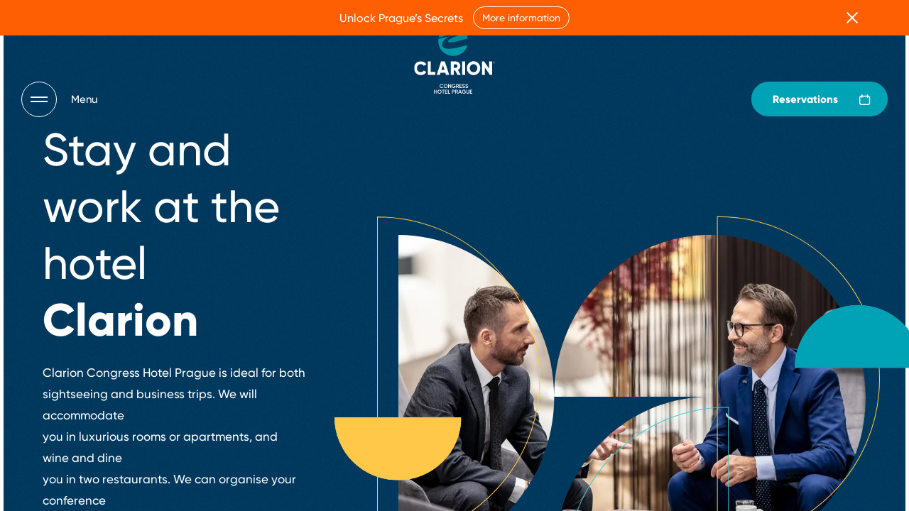

--- FILE ---
content_type: text/html; charset=utf-8
request_url: https://www.clarioncongresshotelprague.com/en/
body_size: 10989
content:


<!DOCTYPE html>
<html lang="en" class="no-js" data-basepath=""  data-sentry='{"dsn" : "https://fb55b1606bb74f298157959712a268db@sentry.giant.cz/10", "environment": "production", "tags": {"module": "frontend"}}'>
<head>
    <meta charset="utf-8">
    <meta name="viewport" content="width=device-width, initial-scale=1">
    <meta http-equiv="X-UA-Compatible" content="IE=edge">

    <title>Clarion Congress Hotel Prague ⁠-⁠ One of the largest and most modern congress hotels in the Czech Republic</title>


    <link rel="apple-touch-icon" sizes="180x180" href="/assets/frontend/img/favicons/apple-touch-icon.1765189599.png">
    <link rel="icon" type="image/png" sizes="32x32" href="/assets/frontend/img/favicons/favicon-32x32.1765189599.png">
    <link rel="icon" type="image/png" sizes="16x16" href="/assets/frontend/img/favicons/favicon-16x16.1765189599.png">
    <link rel="manifest" href="/assets/frontend/img/favicons/site.1765189599.webmanifest">
    <link rel="mask-icon" href="/assets/frontend/img/favicons/safari-pinned-tab.1765189599.svg" color="#00385d">
    <meta name="msapplication-TileColor" content="#00385d">
    <meta name="theme-color" content="#ffffff">
    <meta property="og:title" content="Clarion Congress Hotel Prague ⁠-⁠ One of the largest and most modern congress hotels in the Czech Republic">


        <meta property="og:description" content="Clarion Congress Hotel Prague - One of the largest and most modern congress hotels in the Czech Republic">
        <meta name="description" content="Clarion Congress Hotel Prague - One of the largest and most modern congress hotels in the Czech Republic">
    <meta property="og:type" content="website">
    <meta property="og:image" content="https://www.clarioncongresshotelprague.com/assets/cchp/img/og.png">

        <link rel="canonical" href="https://www.clarioncongresshotelprague.com/en/">
                <link rel="alternate" href="https://www.clarioncongresshotelprague.com/cs/" hreflang="cs">
                <link rel="alternate" href="https://www.clarioncongresshotelprague.com/de/" hreflang="de">
                <link rel="alternate" href="https://www.clarioncongresshotelprague.com/en/" hreflang="en">
                <link rel="alternate" href="https://www.clarioncongresshotelprague.com/es/" hreflang="es">
                <link rel="alternate" href="https://www.clarioncongresshotelprague.com/ru/" hreflang="ru">
            <link rel="alternate" href="https://www.clarioncongresshotelprague.com/cs/" hreflang="x-default">
        
    <link rel="preload" href="/assets/frontend/css/main.min.1768901929.css" as="style">
    <link rel="preload" href="/assets/cchp/css/main.min.1768901929.css" as="style">


    <link rel="preload" href="/assets/frontend/fonts/gilroy/94b9ba0e-1690-4966-8af8-7d8a1c22c221.woff2" as="font" type="font/woff2" crossorigin>
    <link rel="preload" href="/assets/frontend/fonts/gilroy/9aa3a833-f885-4df4-975c-c504bb6a7b67.woff2" as="font" type="font/woff2" crossorigin>
    <link rel="preload" href="/assets/frontend/fonts/icons/d1b554cf16df7c6a1b9eb0c2643371c4.woff2" as="font" type="font/woff2" crossorigin>

    <script type="text/javascript">
        eval(function(p,a,c,k,e,r){e=function(c){return c.toString(a)};if(!''.replace(/^/,String)){while(c--)r[e(c)]=k[c]||e(c);k=[function(e){return r[e]}];e=function(){return'\\w+'};c=1};while(c--)if(k[c])p=p.replace(new RegExp('\\b'+e(c)+'\\b','g'),k[c]);return p}('4 7=g.b;4 2=3.p(\'r\');2.9=\'a/5\';2.c=\'d\';2.e=(\'6:\'==3.u.h?\'6:\':\'i:\')+\'//j.k.l/t/1.5?m=n&o=\'+7;(3.8(\'q\')[0]||3.8(\'s\')[0]).f(2);',31,31,'||mtiTracking|document|var|css|https|projectId|getElementsByTagName|type|text|MTIProjectId|rel|stylesheet|href|appendChild|window|protocol|http|fast|fonts|net|apiType|css|projectid|createElement|head|link|body||location'.split('|'),0,{}))
    </script>
    <link rel="stylesheet" href="/assets/frontend/css/main.min.1768901929.css">
    <link rel="stylesheet" href="/assets/cchp/css/main.min.1768901929.css">

    

    <script>
        document.documentElement.classList.remove('no-js')
        document.documentElement.classList.add('js')
    </script>

    
    <link
        rel="preload"
        href="/assets/cchp/img/components/hero-slider/one-mobile.jpg"
        imagesrcset="/assets/cchp/img/components/hero-slider/one-mobile.jpg 345w, /assets/cchp/img/components/hero-slider/one-mobile.jpg 800w"
        imagesizes="(max-width: 375px) 345px, 690px"
        as="image"
        media="(max-width: 539px)"
   >
    <link
        rel="preload"
        href="/assets/cchp/img/components/hero-slider/one.jpg"
        as="image"
        media="(min-width: 539.1px)"
   >


        <script>
            window.dataLayer = window.dataLayer || []
            function gtag() {
                dataLayer.push(arguments)
            }

            ;(function () {
                var consent = {
                    ad_storage: 'denied',
                    analytics_storage: 'denied',
                    functionality_storage: 'denied',
                    personalization_storage: 'denied',
                    security_storage: 'granted',
                    ad_user_data: 'denied',
                    ad_personalization: 'denied',
                }
                var values = document.cookie.match(/(?:^| )gCookieConsent=([^;]*)/)
                if (values && values[1]) {
                    var settings = JSON.parse(decodeURIComponent(values[1]))
                    consent.ad_storage = settings.ads ? 'granted' : 'denied'
                    consent.analytics_storage = settings.stats ? 'granted' : 'denied'
                    consent.functionality_storage = settings.prefs ? 'granted' : 'denied'
                    consent.personalization_storage = settings.prefs ? 'granted' : 'denied'
                    consent.ad_user_data = settings.ads ? 'granted' : 'denied'
                    consent.ad_personalization = settings.ads ? 'granted' : 'denied'
                } else {
                    consent.wait_for_update = 5000
                }
                gtag('consent', 'default', consent)
                gtag('set', 'ads_data_redaction', true)
                gtag({
                    event: 'default_consent',
                })
            })()

            var GC_DEFAULT_STATE = true

            ;(function (w, d, s, l) {
                w[l] = w[l] || []
                w[l].push()
                var f = d.getElementsByTagName(s)[0],
                    j = d.createElement(s)
                j.async = true
                j.src = 'https://cookies.giant.cz/assets/consent/js/loader.min.js'
                f.parentNode.insertBefore(j, f)
            })(window, document, 'script', 'dataLayer')
        </script>
    <!-- Google Tag Manager -->
    <script>(function(w,d,s,l,i){w[l]=w[l]||[];w[l].push({'gtm.start':
    new Date().getTime(),event:'gtm.js'});var f=d.getElementsByTagName(s)[0],
    j=d.createElement(s),dl=l!='dataLayer'?'&l='+l:'';j.async=true;j.src=
    'https://www.googletagmanager.com/gtm.js?id='+i+dl;f.parentNode.insertBefore(j,f);
    })(window,document,'script','dataLayer','GTM-PH8T744');</script>
    <!-- End Google Tag Manager -->
</head>

<body class="homepage-Page " data-component="Page">
    <script>
        window.__utmsaver = {
            save: function() {
                //if (sessionStorage.getItem('utm-saver) !== undefined) {
                //    return
                //}
                const params = new URLSearchParams(window.location.search)
                params.forEach((value,key) => {
                    if (!key.startsWith('utm_')) {
                        params.delete(key)
                    }
                })
                const utmData = {
                    utmReferrer: document.referrer,
                    utmParamsString: params.toString()
                }
                sessionStorage.setItem('utm-saver', JSON.stringify(utmData))
            },
            popToUrl: function(stringUrl) {
                const url = new URL(stringUrl)
                const rawData = sessionStorage.getItem('utm-saver')

                try {
                    const {utmReferrer, utmParamsString} = JSON.parse(rawData)
                    const params = new URLSearchParams(url.search)
                    const utmParams = new URLSearchParams(utmParamsString)

                    utmParams.forEach((value, key) => {
                        params.set(key,value)
                    })

                    url.search = params.toString()

                    Object.defineProperty(document, "referrer", {get : function(){ return utmReferrer; }});
                } catch (error) {
                    console.error(`Corrupted utm-saver.\n${error.message}`)
                }

                //sessionStorage.removeItem('utm-saver')
                return url.toString()
            }
        }
        window.__utmsaver.save()
    </script>

<div class="FixedHeader" data-component="FixedHeader">

<button type="button" class="PopupNavOpener" data-id="popupnav" aria-expanded="false" aria-label="Otevřít navigaci" data-component="PopupNavOpener">
    <div class="Hamburger"></div>
    <span class="PopupNavOpener-name">
        <span>Menu</span>
        <span>Close</span>
    </span>
</button>

    <a class="Button Button--cyan Button--bookingFixed" href="/en/reservations">
        <p>Reservations</p>
    </a>
</div>
    <div class="scroll-Container">
        <div class="scroll-Container-inner">
            <div class="Bg" data-component="Bg"></div>


<div class="Header">
    <div class="Container Container--full">
        <div class="Header-logo">
            <a class="Logo" href="/en/">
                <img class="Logo-image" src="/assets/cchp/img/logo-inverted.svg" width="120" height="150" alt="Logo" loading="eager">
            </a>
        </div>
    </div>
</div>

            <div class="scroll-Container-content" >
                <div class="PageWrapper" id="swup">
<main role="main">
    <div class="Section Section--appended" data-bg>
        <div class="Container Container--medium">

            <div class="Hero">
                <div class="Hero-main">
                    <h1 class="Hero-title Alpha">Stay and work at the hotel <b>Clarion</b></h1>
                     <div class="Hero-text Text Text--content mb-20">
                        <p>Clarion Congress Hotel Prague is ideal for both<br>sightseeing and business trips. We will accommodate<br>you in luxurious rooms or apartments, and wine and dine<br>you in two restaurants. We can organise your conference<br>for you, and you can enjoy a&nbsp;glass of something special<br>with friends or business partners at our lobby bar.</p>
                    </div>
                    <a href="https://www.clarioncongresshotelprague.com/en/rooms" class="Button Button--white Button--transparent smwMax:hidden">
                        Choose a&nbsp;room
                    </a>
                </div>
                <div class="Hero-visual">
                    <div class="HeroVisual" data-component="Intersection">
                        <picture>
                            <source
                                media="(max-width: 539px)"
                                data-srcset="/assets/cchp/img/components/hero-slider/one-mobile.jpg 345w, /assets/cchp/img/components/hero-slider/one-mobile@2x.jpg 690w"
                                data-sizes="(max-width: 375px) 345px, 690px"
                               >
                            <img
                                class="HeroVisual-image is-lazy"
                                data-src="/assets/cchp/img/components/hero-slider/one.jpg"
                                data-sizes="auto"
                                alt="" width="1005" height="697">
                        </picture>
                        <noscript>
                            <picture>
                                <source media="(max-width: 539px)" srcset="/assets/cchp/img/components/hero-slider/one-mobile.jpg 1x, /assets/cchp/img/components/hero-slider/one-mobile@2x.jpg 2x">
                                <img src="/assets/cchp/img/components/hero-slider/one.jpg" alt="">
                            </picture>
                        </noscript>
                        <svg class="HeroVisual-lines" xmlns="http://www.w3.org/2000/svg" viewBox="0 0 910 640">
                            <g fill="none" stroke-width="1.3">
                                <path stroke="#ffc848" d="M.65 588.65c162.123 0 293.549-131.628 293.549-294S162.773.65.65.65Z"></path>
                                <path stroke="#ffc848" d="M615.802 588c162.122 0 293.548-131.628 293.548-294S777.924 0 615.802 0Z"></path>
                                <path stroke="#40cad3" d="M342.473 639.35c0-162.372 131.426-294 293.548-294v294z"></path>
                            </g>
                        </svg>
                        <div>


<div class="Decor Decor--single " data-component="Intersection">
            <span class="Decor-1 s-half o-bottom c-yellow f-full" ></span>
</div>

<div class="Decor Decor--single " data-component="Intersection">
            <span class="Decor-1 s-half o-top c-cyan f-full" ></span>
</div>                        </div>
                    </div>
                </div>
                <div class="mt-30 text-center md:hidden">
                    <a href="https://www.clarioncongresshotelprague.com/en/rooms" class="Button Button--cyan Button--transparent">
                        Choose a&nbsp;room
                    </a>
                </div>
            </div>
        </div>
    </div>

    <div class="Container">
        <div class="homepage-ReservationOffer">
            <div class="Container Container--slim">
                <div class="homepage-ReservationOffer-inner">
                        <div class="homepage-ReservationOffer-gifts">
                            <div class="homepage-ReservationOffer-gift homepage-ReservationOffer-gift--1">
                                <div class="VisualIcon VisualIcon--discount10"></div>
                            </div>


                        </div>

                    <p class="homepage-ReservationOffer-text">
                        Discount at the Pizza & Cafe restaurant
                    </p>
                    <a class="Button Button--cyan Button--booking" href="/en/reservations">Book now</a>
                </div>
            </div>
        </div>
    </div>


    <section class="Section SectionHomepageAbout">
        <div class="Container">


<div class="Decor Decor--big " data-component="Intersection">
            <span class="Decor-1 c-blue s-half o-right"></span>
            <span class="Decor-2 s-half o-bottom"></span>
            <span class="Decor-3 c-yellow s-half o-bottom"></span>
            <span class="Decor-4 c-cyan s-half o-bottom"></span>
            <span class="Decor-5 c-blue s-half o-right"></span>
</div>        </div>

        <div class="Container">
            <div class="block-Layout"  data-component="Intersection" >

                <h2 class="Section-title Beta">One of the largest and most modern congress hotels in the Czech Republic</h2>

                <div class="block-Layout-image">

                        <a class="block-Image block-Image--tall" href="#modal-video" data-component="ModalOpener" data-modal-id="modal-video" aria-label="Play video">
                            <video poster="/files/cchp/homepage.jpg" loop muted playsinline autoplay preload="none" width="440" height="580" src="/files/cchp/homepage.mp4"></video>
                            <div class="VideoPlay" aria-hidden="true"></div>
                        </a>
                </div>

                <div class="block-Layout-content">
                    <div class="block-Content">
                        <h2 class="block-Content-title Beta">One of the largest and most modern congress hotels in the Czech Republic</h2>
                        <div class="block-Content-text">
                            <div class="block-Content-twoColumns">
                                <div class="block-Content-column">
                                    <span class="block-Content-columnTitle Gamma">2,500+ delegates</span>
                                    <div class="block-Content-text Text Text--content">
                                        <p>We will help you with the basic concept, through the preparations, the conference itself, right up to successful completion. We have experience with closed negotiations involving just a&nbsp;few people and with large congresses. We can do it together.</p>
                                    </div>
                                    <a href="https://www.clarioncongresshotelprague.com/en/event/" class="Button Button--blue Button--transparent">
                                        Conferences
                                    </a>
                                </div>
                                    <div class="block-Content-column">
                                        <span class="block-Content-columnTitle Gamma">559&nbsp;rooms</span>
                                        <div class="block-Content-text Text Text--content">
                                            <p>We are here for you whether you are traveling for work or pleasure. Leave all your concerns outside your room door. Relax, recharge and start the next day with a&nbsp;smile.</p>
                                        </div>
                                        <a href="https://www.clarioncongresshotelprague.com/en/hotel/" class="Button Button--blue Button--transparent">
                                            About the hotel
                                        </a>
                                    </div>
                            </div>
                        </div>
                    </div>
                </div>

                    <div class="block-Layout-stamp" data-ref="stamp">
                        <img src="/assets/frontend/img/logos/choice-winner.1765189599.svg" alt="">
                    </div>
            </div>
        </div>
    </section>

    <div class="Section Section--appended SectionHomepageSpecialOffer">
        <div class="Container">
            <h2 class="Title text-center Beta mb-15 lg:mb-30">Special offers</h2>

            <div class="specialOffer-Slider" data-component="SpecialOfferSlider">
                <div class="specialOffer-Slider-controls">
                    <span class="Icon Icon--arrowLeft" data-ref="prev"></span>
                    <span class="specialOffer-Slider-dots" data-ref="dotContainer"></span>
                    <span class="Icon Icon--arrowRight" data-ref="next"></span>
                </div>
                <div class="specialOffer-Slider-slider" data-ref="slider">


        <article class="specialOffer-VoucherCard specialOffer-Slider-card" data-component="AnimCard" data-ref='card'>
            <a class="specialOffer-VoucherCard-card" href="/en/vouchers">
    <img
        class="is-lazy u-noLazyFade"
        data-src="/assets/frontend/img/modules/specialoffer/vouchercard/placeholder.1765189599.jpg"
        data-srcset="/assets/frontend/img/modules/specialoffer/vouchercard/placeholder@2x.1765189599.jpg 2x"
        data-flickity-lazyload="/assets/frontend/img/modules/specialoffer/vouchercard/placeholder.1765189599.jpg"
    alt="">
    <noscript>
        <img
            class="u-noLazyFade"
            src="/assets/frontend/img/modules/specialoffer/vouchercard/placeholder.1765189599.jpg"
            srcset="/assets/frontend/img/modules/specialoffer/vouchercard/placeholder@2x.1765189599.jpg 2x"
        alt="">
    </noscript>
                <span class="specialOffer-VoucherCard-title Gamma">Gift vouchers</span>
                <span class="specialOffer-VoucherCard-button">
                    <span class="Icon Icon--arrowRight" aria-hidden="true"></span>
                </span>
            </a>
        </article>



        <div class="specialOffer-ImageCard specialOffer-Slider-card" data-component="AnimCard" data-ref='card'>
            <a class="specialOffer-ImageCard-card" draggable="false" href="/en/prague-secrets">
                <div class="specialOffer-ImageCard-image">
                    <img class="u-noLazyFade is-lazy" data-src="/data/offers/d4/380x440.exact.q85/david-brown-unlock-pragues-secrets-cpihotels-700x700.jpg?_images_storage" data-srcset="/data/offers/d4/760x880.exact.q65/david-brown-unlock-pragues-secrets-cpihotels-700x700_retina.jpg?_images_storage 2x" alt="Unlock Prague’s Secrets" draggable="false">
                    <noscript>
                        <img src="/data/offers/d4/380x440.exact.q85/david-brown-unlock-pragues-secrets-cpihotels-700x700.jpg?_images_storage" srcset="/data/offers/d4/760x880.exact.q65/david-brown-unlock-pragues-secrets-cpihotels-700x700_retina.jpg?_images_storage 2x" alt="Unlock Prague’s Secrets" draggable="false">
                    </noscript>
                </div>
                <div class="specialOffer-ImageCard-content">
                    <div class="specialOffer-ImageCard-contentInner">
                        <h3 class="specialOffer-ImageCard-title">Unlock Prague’s Secrets</h3>

                        <div class="specialOffer-ImageCard-price">
                            
                                <span>up to</span>
                            20 %
                        </div>
                    </div>
                    <span class="Icon Icon--arrowRight"></span>
                </div>
            </a>
        </div>


        <div class="specialOffer-ImageCard specialOffer-Slider-card" data-component="AnimCard" data-ref='card'>
            <a class="specialOffer-ImageCard-card" draggable="false" href="/en/plan-ahead-and-save">
                <div class="specialOffer-ImageCard-image">
                    <img class="u-noLazyFade is-lazy" data-src="/data/offers/ee/380x440.exact.q85/15-off-3.png?_images_storage" data-srcset="/data/offers/ee/760x880.exact.q65/15-off-3_retina.png?_images_storage 2x" alt="Plan ahead and save!" draggable="false">
                    <noscript>
                        <img src="/data/offers/ee/380x440.exact.q85/15-off-3.png?_images_storage" srcset="/data/offers/ee/760x880.exact.q65/15-off-3_retina.png?_images_storage 2x" alt="Plan ahead and save!" draggable="false">
                    </noscript>
                </div>
                <div class="specialOffer-ImageCard-content">
                    <div class="specialOffer-ImageCard-contentInner">
                        <h3 class="specialOffer-ImageCard-title">Plan ahead and save!</h3>

                        <div class="specialOffer-ImageCard-price">
                            
                                <span>up to</span>
                            15 %
                        </div>
                    </div>
                    <span class="Icon Icon--arrowRight"></span>
                </div>
            </a>
        </div>


        <div class="specialOffer-ImageCard specialOffer-Slider-card" data-component="AnimCard" data-ref='card'>
            <a class="specialOffer-ImageCard-card" draggable="false" href="/en/stay-longer-and-get-up-to-15-off">
                <div class="specialOffer-ImageCard-image">
                    <img class="u-noLazyFade is-lazy" data-src="/data/offers/0f/380x440.exact.q85/shutterstock-457857028.jpg?_images_storage" data-srcset="/data/offers/0f/760x880.exact.q65/shutterstock-457857028_retina.jpg?_images_storage 2x" alt="Stay longer and get up to 15% off" draggable="false">
                    <noscript>
                        <img src="/data/offers/0f/380x440.exact.q85/shutterstock-457857028.jpg?_images_storage" srcset="/data/offers/0f/760x880.exact.q65/shutterstock-457857028_retina.jpg?_images_storage 2x" alt="Stay longer and get up to 15% off" draggable="false">
                    </noscript>
                </div>
                <div class="specialOffer-ImageCard-content">
                    <div class="specialOffer-ImageCard-contentInner">
                        <h3 class="specialOffer-ImageCard-title">Stay longer and get up to 15% off</h3>

                        <div class="specialOffer-ImageCard-price">
                            
                                <span>up to</span>
                            15 %
                        </div>
                    </div>
                    <span class="Icon Icon--arrowRight"></span>
                </div>
            </a>
        </div>

                </div>
            </div>
        </div>

        <div class="text-center mt-50">
            <a class="Button Button--blue Button--transparent" href="/en/offer/">All special offers</a>
        </div>

        <div class="Container" aria-hidden="true">
            <div class="DoubleArc" data-component="Intersection">
                <span></span>
                <span></span>
            </div>


<div class="Decor Decor--big2 " data-component="Intersection">
            <span class="Decor-1 c-blue s-half o-bottom"></span>
            <span class="Decor-2 c-cyan s-half o-top"></span>
            <span class="Decor-3 c-blue s-half o-bottom"></span>
            <span class="Decor-4 c-yellow s-half o-left"></span>
            <span class="Decor-5 s-half o-bottom"></span>
</div>        </div>
    </div>

    <section class="Section Section--prepended SectionPrivileges" id="privileges">
        <div class="Container Container--wide is-pure">


<div class="Decor Decor--big " data-component="Intersection">
            <span class="Decor-1 c-blue s-half o-right"></span>
            <span class="Decor-2 s-half o-bottom"></span>
            <span class="Decor-3 c-yellow s-half o-bottom"></span>
            <span class="Decor-4 c-cyan s-half o-bottom"></span>
            <span class="Decor-5 c-blue s-half o-right"></span>
</div>
            <div class="homepage-Privileges">
                <div class="homepage-Privileges-list">
                    <div class="homepage-Privileges-item">
                        <div class="Logo">
                            <img class="" width="150px" height="62px" alt="Logo Choice Privileges" loading="lazy" src="/assets/frontend/img/logos/logo-choice-privileges.svg">
                        </div>
                        <div class="homepage-Privileges-itemTitle Beta">
                        <p>Choice Privileges®</p>
                        </div>
                        <div class="homepage-Privileges-text Text">
                            <p>Register for the Choice Privileges® program and earn points. You can then redeem them for free one&#8288;-&#8288;night accommodation at a&nbsp;hotel in the Choice Hotels network, for airline rewards, and many other benefits. Earn points at our hotels <a data-cke-saved-href="https://www.cpihotels.com/cs/hotely?brand%5B0%5D=3" href="https://www.cpihotels.com/cs/hotely?brand%5B0%5D=3">Clarion</a>, <a data-cke-saved-href="https://www.cpihotels.com/cs/hotely?brand%5B0%5D=7" href="https://www.cpihotels.com/cs/hotely?brand%5B0%5D=7">Comfort </a>a <a data-cke-saved-href="https://www.cpihotels.com/cs/hotely?brand%5B0%5D=11" href="https://www.cpihotels.com/cs/hotely?brand%5B0%5D=11">Quality</a>. Every night counts!</p><p><a data-cke-saved-href="https://www.choicehotels.com/choice-privileges" href="https://www.choicehotels.com/choice-privileges">I would like to register</a></p>
                        </div>
                    </div>
                    <div class="homepage-Privileges-item">
                        <div class="Logo">
                            <img class="" width="120px" height="92px" alt="Logo Join Pure Stay" loading="lazy" src="/assets/frontend/img/logos/logo-join-pure-stay.svg">
                        </div>
                        <div class="homepage-Privileges-itemTitle Beta">
                        <p>Join Pure Stay</p>
                        </div>
                        <div class="homepage-Privileges-text Text">
                            <p>Ecology is a&nbsp;pressing concern for us given the complexity of all CPI Hotels operations. You’ll find bulk dispensers for toiletries in the rooms, and a&nbsp;minimum of printed materials and conventional plastic packaging. We also encourage guests to cooperate. We support recycling efforts as well as water conservation and electricity efficiency measures. Some of our hotels collect compost and keep bees on their roofs to supply our honey at breakfast. We’re constantly expanding our project to include additional hotels and ideas. We are pleased that you’re a&nbsp;part of that effort as well, and thank you!</p>
                        </div>
                    </div>
                </div>
            </div>
        </div>
    </section>

    <section class="Section SectionHomepageServices" id="services">
        <div class="Container">
            <div class="service-CardLayout">
                <h2 class="service-CardLayout-title Beta">What will you find here?</h2>
                <div class="service-CardLayout-list">

<div class="service-Card">
    <a class="service-Card-card" href="https://www.clarioncongresshotelprague.com/en/restaurant#restaurant">
        <div class="service-Card-image">
    <img
        class="is-lazy u-noLazyFade"
        width="560"
        height="390"
        data-src="/data/banners/98/560x390.exact.q85/one-2x.jpg?_images_storage"
        data-srcset="/data/banners/98/1120x780.exact.q65/one-2x_retina.jpg?_images_storage 2x"
        data-flickity-lazyload="/data/banners/98/560x390.exact.q85/one-2x.jpg?_images_storage"
        alt="Restaurant Pizza &amp; Café"
   >
    <noscript>
        <img
            class="u-noLazyFade"
            width="560"
            height="390"
            src="/data/banners/98/560x390.exact.q85/one-2x.jpg?_images_storage"
            srcset="/data/banners/98/1120x780.exact.q65/one-2x_retina.jpg?_images_storage 2x"
            alt="Restaurant Pizza &amp; Café"
       >
    </noscript>
        </div>
        <div class="service-Card-content">
            <h3 class="service-Card-title">Restaurant Pizza &amp; Café</h3>
            <div class="service-Card-text">Come and visit and you will realise that you want to stay for more than just coffee.</div>
            <span class="service-Card-more">
                <span class="service-Card-moreInfo">more information</span>
                <span class="service-Card-arrowRight Icon Icon--arrowRight"></span>
            </span>
        </div>
    </a>
</div><div class="service-Card">
    <a class="service-Card-card" href="https://www.clarioncongresshotelprague.com/en/restaurant#club-lounge">
        <div class="service-Card-image">
    <img
        class="is-lazy u-noLazyFade"
        width="560"
        height="390"
        data-src="/data/banners/47/560x390.exact.q85/club-lounge.jpg?_images_storage"
        data-srcset="/data/banners/47/1120x780.exact.q65/club-lounge_retina.jpg?_images_storage 2x"
        data-flickity-lazyload="/data/banners/47/560x390.exact.q85/club-lounge.jpg?_images_storage"
        alt="Our new facilities"
   >
    <noscript>
        <img
            class="u-noLazyFade"
            width="560"
            height="390"
            src="/data/banners/47/560x390.exact.q85/club-lounge.jpg?_images_storage"
            srcset="/data/banners/47/1120x780.exact.q65/club-lounge_retina.jpg?_images_storage 2x"
            alt="Our new facilities"
       >
    </noscript>
        </div>
        <div class="service-Card-content">
            <h3 class="service-Card-title">Our new facilities</h3>
            <div class="service-Card-text">Enjoy more comfort in executive rooms and suites. As part of your accommodation, you have access to the private Club Lounge where you can relax or concentrate on work.</div>
            <span class="service-Card-more">
                <span class="service-Card-moreInfo">more information</span>
                <span class="service-Card-arrowRight Icon Icon--arrowRight"></span>
            </span>
        </div>
    </a>
</div>
                </div>
                <div class="service-CardLayout-linkService">
                    <a class="Button Button--blue Button--transparent" href="/en/services">
                        something extra
                    </a>
                </div>
            </div>
        </div>
        <div class="Container">


<div class="Decor Decor--trio " data-component="Intersection">
            <span class="Decor-1 c-cyan s-half o-top"></span>
            <span class="Decor-2 c-yellow s-half o-right"></span>
            <span class="Decor-3 s-half o-top "></span>
</div>        </div>
    </section>
</main>

                </div>



<footer class="Footer" id="footer">
    <div class="Footer-mainContainer">
        <div class="Container">
            <div class="Footer-inner">
                <div class="Footer-blockSocial FooterBlock FooterBlock--social">
    <div class="SocialBlock">
        <a href="https://www.instagram.com/clarioncongressprague/" class="SocialBlock-item ButtonTrigger" aria-label="instagram link" target="_blank" rel="noopener noreferrer">
            <div class="SocialBlock-icon"><span class="Icon Icon--instagram"></span></div>
        </a>
        <a href="https://www.facebook.com/clarioncongresshotelprague" class="SocialBlock-item ButtonTrigger" aria-label="facebook link" target="_blank" rel="noopener noreferrer">
            <div class="SocialBlock-icon"><span class="Icon Icon--facebook"></span></div>
        </a>
        <a href="https://www.tripadvisor.cz/Hotel_Review-g274707-d678419-Reviews-Clarion_Congress_Hotel_Prague-Prague_Bohemia.html" class="SocialBlock-item ButtonTrigger" aria-label="tripadvisor link" target="_blank" rel="noopener noreferrer">
            <div class="SocialBlock-icon"><span class="Icon Icon--tripadvisor"></span></div>
        </a>
        <a href="https://twitter.com/clarioncongress" class="SocialBlock-item ButtonTrigger" aria-label="twitter link" target="_blank" rel="noopener noreferrer">
            <div class="SocialBlock-icon"><span class="Icon Icon--twitterX"></span></div>
        </a>
    </div>
                </div>
                <div class="FooterAccordion Footer-blockNav" data-component="Accordion" data-media="smallWideMax">
                    <div class="FooterAccordion-item" data-ref="item">
                        <button class="FooterAccordion-toggle" data-ref="toggle">
                            Menu
                            <span class="Icon Icon--chevronUp"></span>
                        </button>
                        <div class="FooterAccordion-content" data-ref="block">
                            <div class="FooterAccordion-contentWrapper">
                                <div class="FooterBlock FooterBlock--navMain">
                                    <h2 class="FooterBlock-title smwMax:hidden">Clarion Congress Hotel Prague</h2>

                                    <ul class="FooterBlock-list">
                                        <li class="order-1"><a href="/en/hotel/">About the hotel</a></li>
                                        <li class="order-3"><a href="/en/rooms">Rooms</a></li>
                                        <li class="order-5"><a href="/en/event/">Conferences &amp; Events</a></li>
                                            <li class="order-2"><a href="/en/restaurant">Restaurants and bars</a></li>
                                        <li class="order-4"><a href="/en/services">Services</a></li>
                                        <li class="order-6"><a href="/en/contact/">Contact</a></li>
                                    </ul>
                                </div>
                                <div class="FooterBlock">
                                    <span class="FooterBlock-title FooterBlock-title--ghost"></span>
                                    <ul class="FooterBlock-list">
                                            <li><a href="/en/cafe">Our story</a></li>
                                        <li><a href="/en/offer/">Special offers</a></li>
                                            <li><a href="/en/events">Events</a></li>
                                            <li><a href="/en/gallery/">Gallery</a></li>
                                        <li><a href="/en/job/">Career</a></li>
                                            <li><a href="https://www.joinpurestay.com/" target="_blank">Sustainability</a></li>
                                    </ul>
                                </div>
                                <div class="FooterBlock">
                                    <span class="FooterBlock-title FooterBlock-title--ghost"></span>
    <ul class="FooterBlock-list">
        <li><a href="/en/company/#articles">News and press</a></li>
        <li><a href="/en/company/#loyalty-program">Loyalty program</a></li>
        <li><a href="/en/company/#partners">Partners</a></li>
        <li><a href="/en/company/#download">Documents download</a></li>
        <li><a href="/en/company/#responsibility">Social responsibility</a></li>
    </ul>
                                </div>
                            </div>
                        </div>
                    </div>
                </div>
                <div class="Footer-blockNewsletter FooterBlock FooterBlock--newsletter">
                    <h2 class="FooterBlock-title">
                        Newsletter
                    </h2>
                    <section class="FooterNewsletter" id="snippet--newsletterForm">
                        
                            <div class="FooterNewsletter-inner">
                                <h3 class="FooterNewsletter-title">
                                    Get the latest news, exclusive offers and discounts.
                                </h3>
                                <form class="FooterNewsletter-form ajax" action="/en/" method="post" id="frm-newsletterForm">
                                    <div class="FooterNewsletter-formMain">
                                        <div class="FormItem">
                                            <input class="Input" placeholder="Enter your email" required type="email" name="email" id="frm-newsletterForm-email" data-nette-rules='[{"op":":filled","msg":"Please fill in your email address."},{"op":":email","msg":"Invalid email address format."}]'>
                                        </div>

                                        <button class="Button Button--cyan Button--icon" type="submit" name="_submit">
                                            <span class="Icon Icon--arrowRight"></span>
                                        </button>
                                    </div>

                                    <div class="FooterNewsletter-formSecondary">
                                        <div class="FormItem FormItem--checkbox">
                                            <label class="Checkbox">
                                                <input class="Checkbox-input" type="checkbox" name="gdpr" id="frm-newsletterForm-gdpr" required data-nette-rules='[{"op":":filled","msg":"Consent is required."}]'>
                                                <span class="Checkbox-placeholder"></span>
                                                <span class="Checkbox-label">
                                                    By subscribing, you consent to the processing of your personal data. 
                                                </span>
                                            </label>
                                        </div>

                                        <div class="Antispam">
                                            <input type="text" name="gagreeurl" class="anti" autocomplete="anti" id="frm-newsletterForm-gagreeurl" data-nette-rules='[{"op":"optional"},{"op":":equal","msg":"Toto pole musí zůstat prázdné.","arg":""}]'>
                                        </div>

                                        <noscript data-component="Antispam">
                                            <label for="agreeemail">Zadejte slovo <strong>clarioncongresshotelprague</strong></label>
                                            <input type="text" name="agreeemail" class="anti-fill" id="frm-newsletterForm-agreeemail" required data-nette-rules='[{"op":":filled","msg":"Zadejte slovo clarioncongresshotelprague"},{"op":":equal","msg":"Zadejte slovo clarioncongresshotelprague","arg":"clarioncongresshotelprague"}]'>
                                        </noscript>
                                    </div>
<input type="hidden" name="_token_" value="btqx4nybkl00TlgMXxsUhUsdQxtbQo3C+hWB0="><input type="hidden" name="_do" value="newsletterForm-submit">                                </form>
                            </div>
                    </section>
                </div>
            </div>
        </div>
    </div>

    <div class="FooterHeel">
        <div class="Container Container--medium">
            <div class="FooterHeel-inner">
    <ul class="FooterHeel-list FooterHeel--list">
        <li><a href="/en/rules-of-accommodation">Accommodation Regulations</a></li>
        <li><a href="/en/gdpr">GDPR</a></li>
        <li><a href="/en/cookies">Cookies</a></li>
        <li><a href="/en/legal">Legal information</a></li>
        <li><a href="/en/terms-and-conditions">Terms and conditions</a></li>
        <li><a href="https://www.cpipg.com/en/rules-and-procedures-for-whistleblowing" rel="noopener noreferrer">Whistleblowing</a></li>
        <li><a href="https://cpi.ethicshotline.eu/en/home/" rel="noopener noreferrer">Ethic line</a></li>
    </ul>
                <div class="FooterHeel-copyright FooterHeel--copyright">© 2026, CPI Hotels, a.s.</div>
    <div class="FooterBlock FooterBlock--cpiHotels FooterHeel--hotels">
        <div class="LogoCpiHotels">
            <a class="LogoCpiHotels-item LogoCpiHotels-item--cpiHotels" href="https://www.cpihotels.com/" target="_blank" rel="noopener noreferrer">
                <span>Part of the</span>
                <img src="/assets/frontend/img/logo-cpihotels.1765189599.svg" alt="Logo CPI hotels" width="80" height="80" loading="lazy">
                <span>CPI Hotels</span>
            </a>
            <a class="LogoCpiHotels-item LogoCpiHotels-item--privileges" href="https://www.choicehotels.com/en-uk/choice-privileges/" target="_blank" rel="noopener noreferrer">
                <img src="/assets/frontend/img/logos/logo-choice-privileges.1765189599.svg" alt="Logo Choice Privileges" width="115" height="47" loading="lazy">
            </a>
        </div>
    </div>
                <a href="https://www.giant.cz/" class="FooterHeel-author FooterHeel--author" target="_blank" rel="noopener">
                    <span class="FooterHeel-madeBy"><p>Made by</p></span>
                    <span class="Icon Icon--giant"></span>
                    <span class="FooterHeel-giant">Giant</span>
                </a>
            </div>
        </div>
    </div>
</footer>
            </div>

        </div>
    </div>

<div class="PageLoading">
    <div class="Loading Loading--blue Loading--big">
        <span></span>
        <span></span>
        <span></span>
    </div>
</div>

<div class="FixedMultiAlerts is-active" data-component="FixedMultiAlerts">
    <div class="FixedMultiAlerts-header">
            <h2 class="in-viewport" data-ref="alert" data-id="91">
                <span class="FixedMultiAlerts-headerTitle">
                    <span class="Text Text--content Text--ellipsis">Unlock Prague’s Secrets </span>
                    <span class="btn"><span>More information</span><span>Hide</span></span>
                </span>
            </h2>

        <span data-ref="close"><div class="FixedMultiAlerts-closeText"><p>Close</p></div></span>
    </div>

    <div class="FixedMultiAlerts-block FixedMultiAlerts-block--plain" data-ref="content">

        <ul class="FixedMultiAlerts-select">

                <li class="FixedMultiAlerts-item FixedMultiAlerts-item--mobile" data-ref="message" data-id="91">
                    <p>Explore our special mystical package inspired by Prague’s hidden stories.</p>

<p><a href="https://www.clarioncongresshotelprague.com/en/prague-secrets"><strong>MORE &gt;&gt;</strong></a></p>

                </li>
        </ul>

        <div class="FixedMultiAlerts-wrapper">
                <div class="FixedMultiAlerts-item is-active" data-ref="message" data-id="91">
                    <div class="FixedMultiAlerts-content">
                        <p>Explore our special mystical package inspired by Prague’s hidden stories.</p>

<p><a href="https://www.clarioncongresshotelprague.com/en/prague-secrets"><strong>MORE &gt;&gt;</strong></a></p>

                    </div>
                </div>
        </div>
    </div>

    <div class="FixedMultiAlerts-overlay" data-ref="overlay"></div>
</div>





<div class="PopupNav" data-component="PopupNav" id="popupnav">
    <div class="PopupNav-bg" data-ref="bg"></div>
    <div class="PopupNav-bg2" data-ref="bg2"></div>
    <div class="PopupNav-main" data-ref="main">
        <div class="PopupNav-controls">
            <div class="PopupNav-close">

<button type="button" class="PopupNavOpener" data-id="popupnav" aria-expanded="false" aria-label="Otevřít navigaci" data-component="PopupNavOpener">
    <div class="Hamburger"></div>
    <span class="PopupNavOpener-name">
        <span>Menu</span>
        <span>Close</span>
    </span>
</button>
            </div>
            <div class="PopupNav-bookButton">
                <a class="Button Button--blue Button--bookingPopupNav" href="/en/reservations">
                    <span class="smwMax:hidden"><p>Reservations</p></span>
                </a>
            </div>
        </div>
        <div class="PopupNav-body">
            <div class="PopupNav-langSwitch" id="popupnav-lang">
<div class="LangSwitch">
    <div class="LangSwitch-toggle">
        <span class="Flag Flag--en"></span>
        English
    </div>
    <div class="LangSwitch-dropdown">
        <ul class="LangSwitch-list">
                <li class="LangSwitch-item"><a class="LangSwitch-link" hreflang="cs" data-no-swup aria-label="Česky" href="/cs/"><span class="Flag Flag--cs"></span>Česky</a></li>
                <li class="LangSwitch-item"><a class="LangSwitch-link" hreflang="de" data-no-swup aria-label="Deutsch" href="/de/"><span class="Flag Flag--de"></span>Deutsch</a></li>
                <li class="LangSwitch-item is-active"><a class="LangSwitch-link" hreflang="en" data-no-swup aria-label="English" href="/en/"><span class="Flag Flag--en"></span>English</a></li>
                <li class="LangSwitch-item"><a class="LangSwitch-link" hreflang="es" data-no-swup aria-label="Español" href="/es/"><span class="Flag Flag--es"></span>Español</a></li>
                <li class="LangSwitch-item"><a class="LangSwitch-link" hreflang="ru" data-no-swup aria-label="Pусский" href="/ru/"><span class="Flag Flag--ru"></span>Pусский</a></li>
        </ul>
    </div>
</div>            </div>
            <div class="PopupNav-social">
    <div class="SocialBlock">
        <a href="https://www.instagram.com/clarioncongressprague/" class="SocialBlock-item ButtonTrigger" aria-label="instagram link" target="_blank" rel="noopener noreferrer">
            <div class="SocialBlock-icon"><span class="Icon Icon--instagram"></span></div>
        </a>
        <a href="https://www.facebook.com/clarioncongresshotelprague" class="SocialBlock-item ButtonTrigger" aria-label="facebook link" target="_blank" rel="noopener noreferrer">
            <div class="SocialBlock-icon"><span class="Icon Icon--facebook"></span></div>
        </a>
        <a href="https://www.tripadvisor.cz/Hotel_Review-g274707-d678419-Reviews-Clarion_Congress_Hotel_Prague-Prague_Bohemia.html" class="SocialBlock-item ButtonTrigger" aria-label="tripadvisor link" target="_blank" rel="noopener noreferrer">
            <div class="SocialBlock-icon"><span class="Icon Icon--tripadvisor"></span></div>
        </a>
        <a href="https://twitter.com/clarioncongress" class="SocialBlock-item ButtonTrigger" aria-label="twitter link" target="_blank" rel="noopener noreferrer">
            <div class="SocialBlock-icon"><span class="Icon Icon--twitterX"></span></div>
        </a>
    </div>
            </div>
            <div class="PopupNav-navMain">
                <a class="PopupNav-link" href="/en/hotel/">About the hotel</a>
                <a class="PopupNav-link" href="/en/rooms">Rooms</a>
                <a class="PopupNav-link" href="/en/event/">Conferences and events</a>
                <a class="PopupNav-link" href="/en/restaurant">Restaurants and bars</a>
                    <a class="PopupNav-link" href="/en/cafe">Our story</a>
                <a class="PopupNav-link" href="/en/services">Services</a>
                <a class="PopupNav-link" href="/en/contact/">How to get here?</a>
            </div>
            <div class="PopupNav-nav PopupNav-nav--1">
                <a class="PopupNav-link" href="/en/company/#articles">News and press</a>
                <a class="PopupNav-link" href="/en/company/#loyalty-program">Loyalty program</a>
                    <a class="PopupNav-link" href="/en/company/#partners">Partners</a>
                <a class="PopupNav-link" href="/en/company/#download">Logos to download</a>
                <a class="PopupNav-link" href="/en/company/#responsibility">Social responsibility</a>
            </div>
            <div class="PopupNav-nav PopupNav-nav--2">
                <a class="PopupNav-link" href="/en/offer/">Special offers</a>
                <a class="PopupNav-link" href="/en/events">Events</a>
                <a class="PopupNav-link" href="/en/gallery/">Gallery</a>
                <a class="PopupNav-link" href="/en/job/">Career</a>
            </div>

            <div class="PopupNav-contact">
                <div class="PopupNav-address">
                    <p>Clarion Congress Hotel Praha<br>Freyova 33<br>Praha 9&nbsp;&#8288;-&#8288; Vysočany<br>190 00&nbsp;Česká republika</p>
                </div>
                <div class="PopupNav-phone">
                    <p>T: <a data="">+420 211&nbsp;131 139</a></p>
                </div>
                <div class="PopupNav-mail">
                    <p>E: <a data-cke-saved-href="mailto:reservations.cchp@clarion-hotels.cz" href="mailto:reservations.cchp@clarion-hotels.cz">reservations.cchp@clarion-hotels.cz</a></p>
                </div>
            </div>
        </div>
    </div>
</div>

    <div id="modals">
        <div data-component="ButtonsAnimation"></div>

<div class="Modal ModalVideo" data-component="Modal" id="modal-video">
    <div class="Modal-background" data-ref="Modal:background"></div>
    <div class="Modal-layer is-active" data-ref="Modal:layer">
        <div class="Modal-inner" data-ref="Modal:inner">
            <div class="Modal-content" data-ref="Modal:content">
                <div class="Video" data-component="ModalVideo">

                    <video data-ref="rawVideo" controls preload="metadata">
                        <source src="/files/cchp/main-video.mp4" type="video/mp4">
                    </video>
                </div>
                <button type="button" class="Modal-close" data-ref="Modal:closeButton">Close</button>
            </div>
        </div>
    </div>
</div>
    </div>

    <div data-component="GTM"></div>





    <div id="sojern">



    <script src='https://static.sojern.com/utils/sjrn_autocx.js' type="text/plain" data-cookieconsent="stats"></script>
    <script type="text/plain" data-cookieconsent="stats">
      (function () {
        /* Please fill the following values. */
        var params = {
          hpid: "2303", /* Property ID */
          pt: "HOME_PAGE" /* Page Type - CONVERSION or HOME_PAGE or PRODUCT or SEARCH or SHOPPING_CART or TRACKING */
        };

        /* Please do not modify the below code. */
        params.et = {"HOME_PAGE":null,"SEARCH":"hs","PRODUCT":"hpr","SHOPPING_CART":"hcart","CONVERSION":"hc","TRACKING":null}[params.pt] || '';
        try{params = Object.assign({}, sjrn_params, params);}catch(e){}
        var paramsArr = [];
        for(key in params) { paramsArr.push(key + '=' + encodeURIComponent(params[key])) };

        var pl = document.createElement('iframe');
        pl.type = 'text/html';
        pl.setAttribute('style','height:0; width: 0; display:none;');
        pl.async = true;
        pl.src = "https://static.sojern.com/cip/c/189.html?f_v=cp_v3_js&p_v=1&" + paramsArr.join('&');
        (document.getElementsByTagName('head')[0] || document.getElementsByTagName('body')[0]).appendChild(pl);
      })();
    </script>
    </div>
    <script src="/assets/frontend/js/app.min.1768901929.js"></script>
        <script>
        ;(function() {
            var script = document.createElement('script');
            script.src = 'https://assets.dialogshift.com/code/unified-cpiclarion.js';
            document.getElementsByTagName('head')[0].appendChild(script);
        })()
        </script>
    
    <script src="https://www.zoomletter.com/klienti/clarion-congress-hotel-prague/clientscripts.php" type="text/plain" data-cookieconsent="stats"></script>
</body>
</html>








--- FILE ---
content_type: text/css
request_url: https://www.clarioncongresshotelprague.com/assets/frontend/css/main.min.1768901929.css
body_size: 47122
content:
@-webkit-keyframes icon-spin{0%{-webkit-transform:rotate(0deg);transform:rotate(0deg)}to{-webkit-transform:rotate(359deg);transform:rotate(359deg)}}@keyframes icon-spin{0%{-webkit-transform:rotate(0deg);transform:rotate(0deg)}to{-webkit-transform:rotate(359deg);transform:rotate(359deg)}}@-webkit-keyframes clockwise{0%{-webkit-transform:rotate(0deg);transform:rotate(0deg)}to{-webkit-transform:rotate(360deg);transform:rotate(360deg)}}@keyframes clockwise{0%{-webkit-transform:rotate(0deg);transform:rotate(0deg)}to{-webkit-transform:rotate(360deg);transform:rotate(360deg)}}@-webkit-keyframes donut-rotate{0%,to{-webkit-transform:rotate(0);transform:rotate(0)}50%{-webkit-transform:rotate(-140deg);transform:rotate(-140deg)}}@keyframes donut-rotate{0%,to{-webkit-transform:rotate(0);transform:rotate(0)}50%{-webkit-transform:rotate(-140deg);transform:rotate(-140deg)}}@-webkit-keyframes fadeIn{0%{top:3.125rem;opacity:.5}to{top:.5625rem;opacity:1}}@keyframes fadeIn{0%{top:3.125rem;opacity:.5}to{top:.5625rem;opacity:1}}@-webkit-keyframes fadeOut{0%{top:.5625rem;opacity:1;z-index:100}99%{top:-2.1875rem;opacity:0;z-index:-10}to{top:3.125rem;opacity:0;z-index:100}}@keyframes fadeOut{0%{top:.5625rem;opacity:1;z-index:100}99%{top:-2.1875rem;opacity:0;z-index:-10}to{top:3.125rem;opacity:0;z-index:100}}@-webkit-keyframes fadeInMobile{0%{top:3.125rem;opacity:0}to{top:0;opacity:1}}@keyframes fadeInMobile{0%{top:3.125rem;opacity:0}to{top:0;opacity:1}}@-webkit-keyframes fadeOutMobile{0%{top:0;opacity:1}to{top:-2.1875rem;opacity:0}}@keyframes fadeOutMobile{0%{top:0;opacity:1}to{top:-2.1875rem;opacity:0}}@-webkit-keyframes hamburger-active-1{0%{-webkit-transform:translate(0,3px);transform:translate(0,3px)}40%{-webkit-transform:translate(0,3px) scaleX(0);transform:translate(0,3px) scaleX(0)}60%{-webkit-transform:translate(2.5px,9px) rotate(-45deg) scaleX(0);transform:translate(2.5px,9px) rotate(-45deg) scaleX(0)}to{-webkit-transform:translate(2.5px,9px) rotate(-45deg) scaleX(1);transform:translate(2.5px,9px) rotate(-45deg) scaleX(1)}}@keyframes hamburger-active-1{0%{-webkit-transform:translate(0,3px);transform:translate(0,3px)}40%{-webkit-transform:translate(0,3px) scaleX(0);transform:translate(0,3px) scaleX(0)}60%{-webkit-transform:translate(2.5px,9px) rotate(-45deg) scaleX(0);transform:translate(2.5px,9px) rotate(-45deg) scaleX(0)}to{-webkit-transform:translate(2.5px,9px) rotate(-45deg) scaleX(1);transform:translate(2.5px,9px) rotate(-45deg) scaleX(1)}}@-webkit-keyframes hamburger-active-2{0%{-webkit-transform:translate(0,-3px);transform:translate(0,-3px)}40%{-webkit-transform:translate(0,-3px) scaleX(0);transform:translate(0,-3px) scaleX(0)}60%{-webkit-transform:translate(-2.5px,9px) rotate(45deg) scaleX(0);transform:translate(-2.5px,9px) rotate(45deg) scaleX(0)}to{-webkit-transform:translate(-2.5px,9px) rotate(45deg) scaleX(1);transform:translate(-2.5px,9px) rotate(45deg) scaleX(1)}}@keyframes hamburger-active-2{0%{-webkit-transform:translate(0,-3px);transform:translate(0,-3px)}40%{-webkit-transform:translate(0,-3px) scaleX(0);transform:translate(0,-3px) scaleX(0)}60%{-webkit-transform:translate(-2.5px,9px) rotate(45deg) scaleX(0);transform:translate(-2.5px,9px) rotate(45deg) scaleX(0)}to{-webkit-transform:translate(-2.5px,9px) rotate(45deg) scaleX(1);transform:translate(-2.5px,9px) rotate(45deg) scaleX(1)}}@-webkit-keyframes loading{0%{-webkit-transform:rotate(0);transform:rotate(0)}to{-webkit-transform:rotate(360deg);transform:rotate(360deg)}}@keyframes loading{0%{-webkit-transform:rotate(0);transform:rotate(0)}to{-webkit-transform:rotate(360deg);transform:rotate(360deg)}}@-webkit-keyframes enter{0%{opacity:0;-webkit-transform:scale(0) translateX(-50px);transform:scale(0) translateX(-50px)}to{opacity:1;-webkit-transform:scale(1) translateX(0);transform:scale(1) translateX(0)}}@keyframes enter{0%{opacity:0;-webkit-transform:scale(0) translateX(-50px);transform:scale(0) translateX(-50px)}to{opacity:1;-webkit-transform:scale(1) translateX(0);transform:scale(1) translateX(0)}}@-webkit-keyframes leave{0%{opacity:1;-webkit-transform:scale(1) translateX(0);transform:scale(1) translateX(0)}to{opacity:0;-webkit-transform:scale(0) translateX(50px);transform:scale(0) translateX(50px)}}@keyframes leave{0%{opacity:1;-webkit-transform:scale(1) translateX(0);transform:scale(1) translateX(0)}to{opacity:0;-webkit-transform:scale(0) translateX(50px);transform:scale(0) translateX(50px)}}@-webkit-keyframes flash{0%{-webkit-transform:translate3d(0,0,0);transform:translate3d(0,0,0)}50%{-webkit-transform:translate3d(0,-50%,0) scale(6);transform:translate3d(0,-50%,0) scale(6)}to{-webkit-transform:translate3d(0,-300%,0);transform:translate3d(0,-300%,0)}}@keyframes flash{0%{-webkit-transform:translate3d(0,0,0);transform:translate3d(0,0,0)}50%{-webkit-transform:translate3d(0,-50%,0) scale(6);transform:translate3d(0,-50%,0) scale(6)}to{-webkit-transform:translate3d(0,-300%,0);transform:translate3d(0,-300%,0)}}@-webkit-keyframes blink{50%{background-color:silver}}@keyframes blink{50%{background-color:silver}}@font-face{font-family:'Gilroy';src:url(../fonts/gilroy/94b9ba0e-1690-4966-8af8-7d8a1c22c221.woff2) format('woff2'),url(../fonts/gilroy/fd4654af-3e2f-4601-bb81-d6b08f68d9f0.woff) format('woff');font-weight:400}@font-face{font-family:'Gilroy';src:url(../fonts/gilroy/f2bc628e-29ba-4027-8000-256934a88ce8.woff2) format('woff2'),url(../fonts/gilroy/ed4ec59a-7b58-4c50-a807-3243d5c76766.woff) format('woff');font-style:italic;font-weight:400}@font-face{font-family:'Gilroy';src:url(../fonts/gilroy/9aa3a833-f885-4df4-975c-c504bb6a7b67.woff2) format('woff2'),url(../fonts/gilroy/824bd825-cb90-45d8-ac5e-3997fd8632ac.woff) format('woff');font-weight:700}@font-face{font-family:'Gilroy';src:url(../fonts/gilroy/27c90e4e-78f4-4f83-9638-f6b2fc7fdf8f.woff2) format('woff2'),url(../fonts/gilroy/6fb1468a-62b2-455f-892a-009f66a5e691.woff) format('woff');font-style:italic;font-weight:700}@font-face{font-family:'PPEiko';src:url(../fonts/ppeiko/ppeiko-light.woff2) format('woff2'),url(../fonts/ppeiko/ppeiko-light.woff) format('woff');font-weight:700}@font-face{font-family:'icons';src:url(../fonts/icons/d1b554cf16df7c6a1b9eb0c2643371c4.1768901840.eot);src:url(../fonts/icons/d1b554cf16df7c6a1b9eb0c2643371c4.eot?#iefix) format('eot'),url(../fonts/icons/d1b554cf16df7c6a1b9eb0c2643371c4.woff2) format('woff2'),url(../fonts/icons/d1b554cf16df7c6a1b9eb0c2643371c4.woff) format('woff'),url(../fonts/icons/d1b554cf16df7c6a1b9eb0c2643371c4.1768901840.ttf) format('truetype');font-weight:400;font-style:normal}.Icon--spin{-webkit-animation:icon-spin 2s infinite linear;animation:icon-spin 2s infinite linear}.Icon:before{display:inline-block;font:14px/1 'icons';font-size:inherit;text-rendering:auto;-webkit-font-smoothing:antialiased;-moz-osx-font-smoothing:grayscale}.Icon--alert-sign:before{content:'\EA01'}.Icon--anchor:before{content:'\EA02'}.Icon--arrowDown:before{content:'\EA03'}.Icon--arrowLeft:before{content:'\EA04'}.Icon--arrowRight:before{content:'\EA05'}.Icon--calendar:before{content:'\EA06'}.Icon--check:before{content:'\EA07'}.Icon--chevronUp:before{content:'\EA08'}.Icon--close-cross:before{content:'\EA09'}.Icon--close:before{content:'\EA0A'}.Icon--crossTiny:before{content:'\EA0B'}.Icon--download:before{content:'\EA0C'}.Icon--email:before{content:'\EA0D'}.Icon--envelope:before{content:'\EA0E'}.Icon--externalLink:before{content:'\EA0F'}.Icon--facebook:before{content:'\EA10'}.Icon--giant:before{content:'\EA11'}.Icon--info:before{content:'\EA12'}.Icon--instagram:before{content:'\EA13'}.Icon--linkedin:before{content:'\EA14'}.Icon--plus:before{content:'\EA15'}.Icon--sliderLeft:before{content:'\EA16'}.Icon--sliderRight:before{content:'\EA17'}.Icon--star:before{content:'\EA18'}.Icon--tripadvisor:before{content:'\EA19'}.Icon--twitter:before{content:'\EA1A'}.Icon--twitterX:before{content:'\EA1B'}.Icon--youtube:before{content:'\EA1C'}html{line-height:1.15;-ms-text-size-adjust:100%;-webkit-text-size-adjust:100%}article,aside,details,figcaption,figure,footer,header,main,menu,nav,section{display:block}h1{font-size:2em}hr{-webkit-box-sizing:content-box;box-sizing:content-box;height:0;overflow:visible}code,kbd,pre,samp{font-family:monospace,monospace;font-size:1em}a{background-color:transparent;-webkit-text-decoration-skip:objects}abbr[title]{border-bottom:none;-webkit-text-decoration:underline dotted;text-decoration:none}dfn{font-style:italic}mark{background-color:#ff0;color:#000}small{font-size:80%}sub,sup{font-size:75%;line-height:0;position:relative;vertical-align:baseline}sub{bottom:-.25em}sup{top:-.5em}audio,canvas,video{display:inline-block}audio:not([controls]){display:none;height:0}img{border-style:none;max-width:100%;height:auto;display:block}svg:not(:root){overflow:hidden}button,input,optgroup,option,select,textarea{line-height:inherit;margin:0}optgroup,option,select{font-family:'Gilroy','Helvetica',Arial,sans-serif;font-size:100%}button,input{overflow:visible}button,select{text-transform:none}[type=reset],[type=submit],button,html [type=button]{-webkit-appearance:button}[type=button]::-moz-focus-inner,[type=reset]::-moz-focus-inner,[type=submit]::-moz-focus-inner,button::-moz-focus-inner{border-style:none;padding:0}[type=button]:-moz-focusring,[type=reset]:-moz-focusring,[type=submit]:-moz-focusring,button:-moz-focusring{outline:1px dotted ButtonText}legend{color:inherit;display:table;max-width:100%;white-space:normal}progress{display:inline-block;vertical-align:baseline}textarea{overflow:auto}[type=checkbox],[type=radio],legend{-webkit-box-sizing:border-box;box-sizing:border-box;padding:0}[type=number]::-webkit-inner-spin-button,[type=number]::-webkit-outer-spin-button{height:auto}[type=search]{-webkit-appearance:textfield;outline-offset:-2px}[type=search]::-webkit-search-cancel-button,[type=search]::-webkit-search-decoration{-webkit-appearance:none}::-webkit-file-upload-button{-webkit-appearance:button;font:inherit}summary{display:list-item}.no-js img[data-src].is-lazy,.no-js img[data-srcset].is-lazy,.u-noBg .Bg,[hidden],template{display:none}*,:after,:before{-webkit-box-sizing:border-box;box-sizing:border-box;background-repeat:no-repeat}*{-webkit-font-variant-ligatures:none;font-variant-ligatures:none;-webkit-font-feature-settings:"liga" 0;font-feature-settings:"liga" 0;-moz-osx-font-smoothing:grayscale;-webkit-font-smoothing:antialiased;font-smoothing:antialiased}blockquote,body,dd,dl,dt,fieldset,figcaption,figure,h1,h2,h3,h4,h5,h6,html,li,ol,ul{margin:0;padding:0}a,button,p{padding:0}h1,h2,h3,h4{line-height:1.2;font-weight:400}ol,ul{list-style:none}b,strong{font-weight:700}a,button{-ms-touch-action:manipulation;touch-action:manipulation;background:0 0}button,input,textarea{font-size:inherit;font-family:inherit;-webkit-box-shadow:none;box-shadow:none;border:0}a,button,input,label,select,textarea{-webkit-tap-highlight-color:transparent}img[src="#"]{display:none!important}html.is-scrolling-disabled{overflow:hidden}body{font-size:1rem;line-height:1.764705882352941;font-family:'Gilroy','Helvetica',Arial,sans-serif;color:#00385d}.is-scrolling-disabled body:not(.is-cms){position:fixed;top:0;left:0;width:100%;min-height:100%}body:has(.FixedMultiAlerts.is-active) .scroll-Container{top:2.5rem}body:has(.FixedMultiAlerts-block.is-active){overflow:hidden}p{margin:0 0 1.333333333333333em}p:last-child{margin-bottom:0}a{color:inherit;text-decoration:none}img[data-src].is-lazy,img[data-src].is-lazy-loading,img[data-srcset].is-lazy,img[data-srcset].is-lazy-loading{opacity:0}img[data-src].is-lazy-loaded,img[data-srcset].is-lazy-loaded{opacity:1}#tracy-debug{z-index:999999!important}.u-color-blue{color:#00385d!important}.u-color-red{color:#9b1b33!important}.u-noScreen{font:0/0 a;text-shadow:none;color:transparent;position:absolute;width:0;height:0;overflow:hidden}.u-textCenter{text-align:center}.u-toggleTarget{max-height:0;overflow:hidden;-webkit-transition:.3s max-height;transition:.3s max-height;will-change:max-height}.block{display:block}.color-orange{color:#cc9d2e!important}.hidden{display:none!important}.order-1{-webkit-box-ordinal-group:2;-ms-flex-order:1;order:1}.order-2{-webkit-box-ordinal-group:3;-ms-flex-order:2;order:2}.order-3{-webkit-box-ordinal-group:4;-ms-flex-order:3;order:3}.order-4{-webkit-box-ordinal-group:5;-ms-flex-order:4;order:4}.order-5{-webkit-box-ordinal-group:6;-ms-flex-order:5;order:5}.order-6{-webkit-box-ordinal-group:7;-ms-flex-order:6;order:6}.text-center{text-align:center}.text-ppeiko{font-family:'PPEiko','Helvetica',Arial,sans-serif}.text-bold{font-weight:700}.mb-5{margin-bottom:5px!important}.mb-15{margin-bottom:15px!important}.mb-30{margin-bottom:30px!important}.mb-50{margin-bottom:50px!important}.mt-15{margin-top:15px!important}.mt-30{margin-top:30px!important}.mt-50{margin-top:50px!important}.mt-100{margin-top:100px!important}.mr-60{margin-right:60px!important}.w-1\/12,.w-2\/12,.w-3\/12,.w-4\/12,.w-5\/12,.w-6\/12{-ms-flex-preferred-size:auto!important;flex-basis:auto!important;width:8.333333333333332%!important}.w-2\/12,.w-3\/12,.w-4\/12,.w-5\/12,.w-6\/12{width:16.666666666666664%!important}.w-3\/12,.w-4\/12,.w-5\/12,.w-6\/12{width:25%!important}.w-4\/12,.w-5\/12,.w-6\/12{width:33.33333333333333%!important}.w-5\/12,.w-6\/12{width:41.66666666666667%!important}.w-6\/12{width:50%!important}.w-10\/12,.w-11\/12,.w-12\/12,.w-7\/12,.w-8\/12,.w-9\/12,.w-auto{-ms-flex-preferred-size:auto!important;flex-basis:auto!important;width:58.333333333333336%!important}.w-10\/12,.w-11\/12,.w-12\/12,.w-8\/12,.w-9\/12,.w-auto{width:66.66666666666666%!important}.w-10\/12,.w-11\/12,.w-12\/12,.w-9\/12,.w-auto{width:75%!important}.w-10\/12,.w-11\/12,.w-12\/12,.w-auto{width:83.33333333333334%!important}.w-11\/12,.w-12\/12,.w-auto{width:91.66666666666666%!important}.w-12\/12,.w-auto{width:100%!important}.w-auto{width:auto!important}.w-full{width:100%!important}.w-fill,.w-fillAlt{width:auto!important;-webkit-box-flex:1!important;-ms-flex:1 1 0%!important;flex:1 1 0%!important;-ms-flex-preferred-size:0!important;flex-basis:0!important}.w-fillAlt{-ms-flex:1 1 auto!important;flex:1 1 auto!important;-ms-flex-preferred-size:auto!important;flex-basis:auto!important}.zindex-1{z-index:1}.zindex-2{z-index:2}.zindex-3{z-index:3}.zindex-4{z-index:4}.zindex-5{z-index:5}.zindex-6{z-index:6}.zindex-7{z-index:7}.zindex-8{z-index:8}.zindex-9{z-index:9}.zindex-10{z-index:10}.zindex-11{z-index:11}.zindex-12{z-index:12}.zindex-13{z-index:13}.zindex-14{z-index:14}.zindex-15{z-index:15}.flickity-enabled{position:relative}.flickity-enabled:focus{outline:0}.flickity-viewport{overflow:hidden;position:relative;height:100%}.flickity-slider{position:absolute;width:100%;height:100%}.flickity-enabled.is-draggable{-webkit-tap-highlight-color:transparent;-webkit-user-select:none;-moz-user-select:none;-ms-user-select:none;user-select:none}.flickity-enabled.is-draggable .flickity-viewport{cursor:move;cursor:-webkit-grab;cursor:grab}.flickity-enabled.is-draggable .flickity-viewport.is-pointer-down{cursor:-webkit-grabbing;cursor:grabbing}.flickity-page-dots{display:none;-webkit-box-pack:center;-ms-flex-pack:center;justify-content:center;-webkit-box-align:center;-ms-flex-align:center;align-items:center;padding:50px 0 0;line-height:1;position:absolute;left:0;top:100%;width:100%;z-index:1}.flickity-page-dots .dot{padding:0 6px;cursor:pointer}.flickity-page-dots .dot:before{content:'';display:inline-block;width:7px;height:7px;margin:1px 0;border-radius:50%;background-color:#40cad3}.flickity-page-dots .dot.is-selected:before{width:9px;height:9px;margin:0;background-color:#00385d}.lightpick{position:absolute;z-index:99999;padding:4px;border-radius:4px;background-color:#fff;-webkit-box-shadow:0 1px 3px rgba(0,0,0,.25);box-shadow:0 1px 3px rgba(0,0,0,.25);color:#000;font-family:system-ui,Roboto,Helvetica,Arial,sans-serif;line-height:1.125em}.lightpick--inlined{position:relative;display:inline-block}.lightpick,.lightpick *,.lightpick::after,.lightpick::before{-webkit-box-sizing:border-box;box-sizing:border-box}.lightpick.is-hidden{display:none}.lightpick__months{display:grid;background-color:#eee;grid-template-columns:auto;grid-gap:1px}.lightpick--2-columns .lightpick__months{grid-template-columns:auto auto}.lightpick--3-columns .lightpick__months{grid-template-columns:auto auto auto}.lightpick--4-columns .lightpick__months{grid-template-columns:auto auto auto auto}.lightpick--5-columns .lightpick__months{grid-template-columns:auto auto auto auto auto}.lightpick__month{padding:4px;width:290px;background-color:#fff}.lightpick__month-title-bar{display:-webkit-box;display:-ms-flexbox;display:flex;margin-bottom:4px;-webkit-box-pack:justify;-ms-flex-pack:justify;justify-content:space-between;-webkit-box-align:center;-ms-flex-align:center;align-items:center}.lightpick__month-title{margin-top:4px;margin-bottom:4px;margin-left:4px;font-size:16px;font-weight:400;line-height:24px;cursor:default;padding:0 4px;border-radius:4px}.lightpick__month-title>.lightpick__select{border:0;background-color:transparent;outline:0;-moz-appearance:none;-webkit-appearance:none;appearance:none}.lightpick__month-title>.lightpick__select:disabled{color:#333}.lightpick__month-title>.lightpick__select-months{font-weight:700;font-size:1em;margin-right:.5em}.lightpick__toolbar{display:-webkit-box;display:-ms-flexbox;display:flex;text-align:right;-webkit-box-pack:end;-ms-flex-pack:end;justify-content:flex-end}.lightpick__close-action,.lightpick__next-action,.lightpick__previous-action{display:-webkit-box;display:-ms-flexbox;display:flex;margin-left:6px;width:32px;height:32px;outline:0;border:0;border-radius:50%;background-color:#ddd;-webkit-box-pack:center;-ms-flex-pack:center;justify-content:center;-webkit-box-align:center;-ms-flex-align:center;align-items:center}.lightpick__next-action,.lightpick__previous-action{font-size:12px}.lightpick__close-action{font-size:18px}.lightpick__close-action:active,.lightpick__next-action:active,.lightpick__previous-action:active{color:inherit}.lightpick__days-of-the-week{display:grid;grid-template-columns:repeat(7,1fr)}.lightpick__day-of-the-week{display:-webkit-box;display:-ms-flexbox;display:flex;font-size:11px;font-weight:700;-webkit-box-pack:center;-ms-flex-pack:center;justify-content:center;-webkit-box-align:center;-ms-flex-align:center;align-items:center}.lightpick__days{display:grid;grid-template-columns:repeat(7,1fr)}.lightpick__day{display:-webkit-box;display:-ms-flexbox;display:flex;height:40px;background-position:center center;background-size:contain;background-repeat:no-repeat;font-size:13px;-webkit-box-pack:center;-ms-flex-pack:center;justify-content:center;-webkit-box-align:center;-ms-flex-align:center;align-items:center;cursor:default}.lightpick__day.is-today{background-image:url("data:image/svg+xml;charset=utf-8,%3Csvg xmlns='http://www.w3.org/2000/svg' viewBox='0 0 32 32'%3E%3Ccircle fill='rgba(220, 50, 47, .5)' cx='16' cy='16' r='16'/%3E%3C/svg%3E");background-size:18.8% auto;background-position:center bottom;color:#dc322f}.lightpick__day:not(.is-disabled):hover{background-size:contain;background-image:url("data:image/svg+xml;charset=utf-8,%3Csvg xmlns='http://www.w3.org/2000/svg' viewBox='0 0 32 32'%3E%3Ccircle fill='%23E0E0E0' cx='16' cy='16' r='16'/%3E%3C/svg%3E")}.lightpick__day.is-disabled{opacity:.38;pointer-events:none}.lightpick__day.disabled-tooltip{pointer-events:auto}.lightpick__day.is-disabled.is-forward-selected{opacity:1}.lightpick__day.is-disabled.is-forward-selected:not(.is-start-date){background-color:rgba(38,139,210,.1);background-image:none}.lightpick__day.is-next-month,.lightpick__day.is-previous-month{opacity:.38}.lightpick__day.lightpick__day.is-in-range:not(.is-disabled){opacity:1}.lightpick__day.is-in-range{border-radius:0;background-color:rgba(38,139,210,.1);background-image:none}.lightpick__day.is-in-range:hover{background-image:url("data:image/svg+xml;charset=utf-8,%3Csvg xmlns='http://www.w3.org/2000/svg' viewBox='0 0 32 32'%3E%3Ccircle fill='rgba(38, 139, 210, 0.5)' cx='16' cy='16' r='16'/%3E%3C/svg%3E")}.lightpick__day.is-end-date.is-in-range.is-flipped,.lightpick__day.is-start-date.is-in-range{border-top-left-radius:50%;border-top-right-radius:0;border-bottom-right-radius:0;border-bottom-left-radius:50%;background-color:#268bd2;background-image:none}.lightpick__day.is-end-date.is-in-range,.lightpick__day.is-start-date.is-in-range.is-flipped{border-top-left-radius:0;border-top-right-radius:50%;border-bottom-right-radius:50%;border-bottom-left-radius:0;background-color:#268bd2;background-image:none}.lightpick__day.is-end-date,.lightpick__day.is-end-date:hover,.lightpick__day.is-start-date,.lightpick__day.is-start-date.is-end-date,.lightpick__day.is-start-date:hover{background-image:url("data:image/svg+xml;charset=utf-8,%3Csvg xmlns='http://www.w3.org/2000/svg' viewBox='0 0 32 32'%3E%3Ccircle fill='%23268BD2' cx='16' cy='16' r='16'/%3E%3C/svg%3E")}.lightpick__day.is-start-date.is-end-date{background-color:transparent}.lightpick__day.is-end-date,.lightpick__day.is-end-date:hover,.lightpick__day.is-start-date,.lightpick__day.is-start-date:hover{background-size:auto;background-position:center;color:#fff;font-weight:700}.lightpick__tooltip{position:absolute;margin-top:-4px;padding:4px 8px;border-radius:4px;background-color:#fff;-webkit-box-shadow:0 1px 3px rgba(0,0,0,.25);box-shadow:0 1px 3px rgba(0,0,0,.25);white-space:nowrap;font-size:11px;pointer-events:none}.lightpick__tooltip::before{position:absolute;bottom:-5px;left:calc(50% - 5px);border-top:5px solid rgba(0,0,0,.12);border-right:5px solid transparent;border-left:5px solid transparent;content:""}.lightpick__tooltip::after{position:absolute;bottom:-4px;left:calc(50% - 4px);border-top:4px solid #fff;border-right:4px solid transparent;border-left:4px solid transparent;content:""}.lightpick__footer{display:-webkit-box;display:-ms-flexbox;display:flex;-webkit-box-pack:justify;-ms-flex-pack:justify;justify-content:space-between}.lightpick__apply-action,.lightpick__reset-action{border-radius:5px;font-size:12px;border:0}.lightpick__reset-action{color:#fff;background-color:#aeacad}.lightpick__apply-action{color:#fff;background-color:#2495f3}.pswp{display:none;position:absolute;width:100%;height:100%;left:0;top:0;overflow:hidden;-ms-touch-action:none;touch-action:none;z-index:1500;-webkit-text-size-adjust:100%;-webkit-backface-visibility:hidden;outline:0}.pswp *{-webkit-box-sizing:border-box;box-sizing:border-box}.pswp img{max-width:none}.pswp--animate_opacity{opacity:.001;will-change:opacity;-webkit-transition:opacity 333ms cubic-bezier(.4,0,.22,1);transition:opacity 333ms cubic-bezier(.4,0,.22,1)}.pswp--open{display:block}.pswp--zoom-allowed .pswp__img{cursor:-webkit-zoom-in;cursor:-moz-zoom-in;cursor:zoom-in}.pswp--zoomed-in .pswp__img{cursor:-webkit-grab;cursor:-moz-grab;cursor:grab}.pswp--dragging .pswp__img{cursor:-webkit-grabbing;cursor:-moz-grabbing;cursor:grabbing}.pswp__bg,.pswp__scroll-wrap{position:absolute;left:0;top:0;width:100%;height:100%}.pswp__bg{background:#f3f2ee;opacity:0;-webkit-transform:translateZ(0);transform:translateZ(0);-webkit-backface-visibility:hidden}.pswp__scroll-wrap{overflow:hidden}.pswp__container{position:absolute}.pswp__container,.pswp__zoom-wrap{-ms-touch-action:none;touch-action:none;left:0;right:0;top:0;bottom:0}.pswp__container,.pswp__img{-webkit-user-select:none;-moz-user-select:none;-ms-user-select:none;user-select:none;-webkit-tap-highlight-color:transparent;-webkit-touch-callout:none}.pswp__zoom-wrap{position:absolute;width:100%;-webkit-transform-origin:left top;transform-origin:left top;-webkit-transition:-webkit-transform 333ms cubic-bezier(.4,0,.22,1);transition:transform 333ms cubic-bezier(.4,0,.22,1);transition:transform 333ms cubic-bezier(.4,0,.22,1),-webkit-transform 333ms cubic-bezier(.4,0,.22,1)}.pswp__bg{will-change:opacity;-webkit-transition:opacity 333ms cubic-bezier(.4,0,.22,1);transition:opacity 333ms cubic-bezier(.4,0,.22,1)}.pswp--animated-in .pswp__bg,.pswp--animated-in .pswp__zoom-wrap{-webkit-transition:none;transition:none}.pswp__container,.pswp__zoom-wrap{-webkit-backface-visibility:hidden}.pswp__img,.pswp__item{position:absolute;top:0;left:0}.pswp__item{right:0;bottom:0;overflow:hidden}.pswp__img{width:auto;height:auto}.pswp__img--placeholder{-webkit-backface-visibility:hidden}.pswp__img--placeholder--blank{background:#222}.pswp--ie .pswp__img{width:100%!important;height:auto!important;left:0;top:0}.pswp__error-msg{position:absolute;left:0;top:50%;width:100%;text-align:center;font-size:14px;line-height:16px;margin-top:-8px;color:#ccc}.pswp__error-msg a{color:#ccc;text-decoration:underline}.pswp__button{position:relative;background:0 0;cursor:pointer;overflow:visible;-webkit-appearance:none;display:block;border:0;padding:0;margin:0;float:right;opacity:1;-webkit-transition:opacity .2s;transition:opacity .2s;-webkit-box-shadow:none;box-shadow:none}.pswp__button:focus,.pswp__button:hover{opacity:1}.pswp__button:active{outline:0;opacity:1}.pswp__button::-moz-focus-inner{padding:0;border:0}.pswp__ui--over-close .pswp__button--close{opacity:1}.pswp__button{background-size:264px 88px;width:44px;height:44px}.pswp__button--arrow--left:before,.pswp__button--arrow--right:before{background-size:264px 88px;content:'';top:35px;background-color:rgba(0,0,0,.3);height:30px;width:32px;position:absolute}.pswp__button--close{background-position:0 -44px}.pswp__button--share{background-position:-44px -44px}.pswp__button--fs{display:none}.pswp--supports-fs .pswp__button--fs{display:block}.pswp--fs .pswp__button--fs{background-position:-44px 0}.pswp__button--zoom{display:none;background-position:-88px 0}.pswp--zoom-allowed .pswp__button--zoom{display:block}.pswp--zoomed-in .pswp__button--zoom{background-position:-132px 0}.pswp--touch .pswp__button--arrow--left,.pswp--touch .pswp__button--arrow--right{visibility:hidden}.pswp__button--arrow--left,.pswp__button--arrow--right{background:0 0;top:50%;margin-top:-50px;width:70px;height:100px;position:absolute}.pswp__button--arrow--left{left:0}.pswp__button--arrow--right{right:0}.pswp__button--arrow--left:before{left:6px;background-position:-138px -44px}.pswp__button--arrow--right:before{right:6px;background-position:-94px -44px}.pswp__counter,.pswp__share-modal{-webkit-user-select:none;-moz-user-select:none;-ms-user-select:none;user-select:none}.pswp__share-modal{display:block;background:rgba(0,0,0,.5);width:100%;height:100%;top:0;left:0;padding:10px;position:absolute;z-index:1600;opacity:0;-webkit-transition:opacity .25s ease-out;transition:opacity .25s ease-out;-webkit-backface-visibility:hidden;will-change:opacity}.pswp__share-modal--hidden{display:none}.pswp__share-tooltip{z-index:1620;position:absolute;background:#fff;top:56px;border-radius:2px;display:block;width:auto;right:44px;-webkit-box-shadow:0 2px 5px rgba(0,0,0,.25);box-shadow:0 2px 5px rgba(0,0,0,.25);-webkit-transform:translateY(6px);transform:translateY(6px);-webkit-transition:-webkit-transform .25s;transition:transform .25s;transition:transform .25s,-webkit-transform .25s;-webkit-backface-visibility:hidden;will-change:transform}.pswp__share-tooltip a{display:block;padding:8px 12px;font-size:14px;line-height:18px}.pswp__share-tooltip a,.pswp__share-tooltip a:hover{text-decoration:none;color:#000}.pswp__share-tooltip a:first-child{border-radius:2px 2px 0 0}.pswp__share-tooltip a:last-child{border-radius:0 0 2px 2px}.pswp__share-modal--fade-in{opacity:1}.pswp__share-modal--fade-in .pswp__share-tooltip{-webkit-transform:translateY(0);transform:translateY(0)}.pswp--touch .pswp__share-tooltip a{padding:16px 12px}a.pswp__share--facebook:before{content:'';display:block;width:0;height:0;position:absolute;top:-12px;right:15px;border:6px solid transparent;border-bottom-color:#fff;-webkit-pointer-events:none;-moz-pointer-events:none;pointer-events:none}a.pswp__share--facebook:hover{background:#3e5c9a;color:#fff}a.pswp__share--facebook:hover:before{border-bottom-color:#3e5c9a}a.pswp__share--twitter:hover{background:#55acee;color:#fff}a.pswp__share--pinterest:hover{background:#ccc;color:#ce272d}a.pswp__share--download:hover{background:#ddd}.pswp__counter{position:absolute;left:0;top:0;height:44px;font-size:13px;line-height:44px;color:#fff;opacity:.75;padding:0 10px}.pswp__caption{position:absolute;left:0;bottom:0;width:100%;min-height:44px}.pswp__caption small{font-size:11px;color:#bbb}.pswp__caption__center{text-align:left;max-width:420px;margin:0 auto;font-size:13px;padding:10px;line-height:20px;color:#ccc}.pswp__caption--empty{display:none}.pswp__caption--fake{visibility:hidden}.pswp__preloader{width:44px;height:44px;position:absolute;top:0;left:50%;margin-left:-22px;opacity:0;-webkit-transition:opacity .25s ease-out;transition:opacity .25s ease-out;will-change:opacity;direction:ltr}.pswp__preloader__icn{width:20px;height:20px;margin:12px}.pswp--css_animation .pswp__preloader--active,.pswp__preloader--active{opacity:1}.pswp--css_animation .pswp__preloader--active .pswp__preloader__icn{-webkit-animation:clockwise 500ms linear infinite;animation:clockwise 500ms linear infinite}.pswp--css_animation .pswp__preloader--active .pswp__preloader__donut{-webkit-animation:donut-rotate 1000ms cubic-bezier(.4,0,.22,1) infinite;animation:donut-rotate 1000ms cubic-bezier(.4,0,.22,1) infinite}.pswp--css_animation .pswp__preloader__icn{background:0 0;opacity:.75;width:14px;height:14px;position:absolute;left:15px;top:15px;margin:0}.pswp--css_animation .pswp__preloader__cut{position:relative;width:7px;height:14px;overflow:hidden}.pswp--css_animation .pswp__preloader__donut{-webkit-box-sizing:border-box;box-sizing:border-box;width:14px;height:14px;border:2px solid #fff;border-radius:50%;border-left-color:transparent;border-bottom-color:transparent;position:absolute;top:0;left:0;background:0 0;margin:0}.pswp__ui{-webkit-font-smoothing:auto;visibility:visible;opacity:1;z-index:1550}.pswp__top-bar{position:absolute;left:0;top:0;height:44px;width:100%}.pswp--has_mouse .pswp__button--arrow--left,.pswp--has_mouse .pswp__button--arrow--right,.pswp__caption,.pswp__top-bar{-webkit-backface-visibility:hidden;will-change:opacity;-webkit-transition:opacity 333ms cubic-bezier(.4,0,.22,1);transition:opacity 333ms cubic-bezier(.4,0,.22,1)}.pswp--has_mouse .pswp__button--arrow--left,.pswp--has_mouse .pswp__button--arrow--right{visibility:visible}.pswp__caption,.pswp__top-bar{background-color:rgba(0,0,0,.5)}.pswp__ui--fit .pswp__caption,.pswp__ui--fit .pswp__top-bar{background-color:rgba(0,0,0,.3)}.pswp__ui--idle .pswp__button--arrow--left,.pswp__ui--idle .pswp__button--arrow--right,.pswp__ui--idle .pswp__top-bar{opacity:0}.pswp__ui--hidden .pswp__button--arrow--left,.pswp__ui--hidden .pswp__button--arrow--right,.pswp__ui--hidden .pswp__caption,.pswp__ui--hidden .pswp__top-bar{opacity:.001}.pswp__ui--one-slide .pswp__button--arrow--left,.pswp__ui--one-slide .pswp__button--arrow--right,.pswp__ui--one-slide .pswp__counter{display:none}.pswp__element--disabled{display:none!important}.pswp--minimal--dark .pswp__top-bar{background:0 0}.Alert{display:none}.Alert-content{display:-webkit-box;display:-ms-flexbox;display:flex;-webkit-box-pack:center;-ms-flex-pack:center;justify-content:center;padding:15px 35px 15px 25px;background-color:#ffc848;color:#353537;text-align:center;font-size:.8125rem;position:relative;-webkit-transition:.3s -webkit-transform ease;transition:.3s transform ease;transition:.3s transform ease,.3s -webkit-transform ease}.Alert .Icon--info{margin-right:8px}.Alert .Icon--info:before{position:relative;bottom:-.125em}.Alert .Icon--crossTiny{position:absolute;right:20px;top:19px;font-size:1rem;cursor:pointer;z-index:2}.Alert.is-active{display:block;-webkit-transition:.2s opacity;transition:.2s opacity;opacity:1}body:not(.homepage-Page) .Alert.is-after-swup{display:none}.Anchors{position:absolute;right:0;top:0;z-index:999;color:#fff}.Anchors:hover .Anchors-content{display:block}.Anchors-content{background:#00385d;padding:20px 30px;display:none}.Anchors .Icon--anchor{background:#00385d;width:60px;height:50px;display:block;margin-left:auto;position:relative}.Anchors .Icon--anchor:before{position:absolute;top:50%;left:50%;-webkit-transform:translate3d(-50%,-50%,0);transform:translate3d(-50%,-50%,0)}.Antispam{height:1px;width:1px;opacity:0;display:block;-webkit-transform:translate(-9999px,-9999px);transform:translate(-9999px,-9999px)}.ArrowDown{font-size:1.5rem;color:#00a2b5}.ArrowDown:before{-webkit-transition:.7s -webkit-transform cubic-bezier(.19,1,.22,1);transition:.7s transform cubic-bezier(.19,1,.22,1);transition:.7s transform cubic-bezier(.19,1,.22,1),.7s -webkit-transform cubic-bezier(.19,1,.22,1);content:'\EA03';display:inline-block;font:14px/1 'icons';font-size:inherit;text-rendering:auto;-webkit-font-smoothing:antialiased;-moz-osx-font-smoothing:grayscale;padding:0 10px;margin-left:-10px}.is-mouse-pointer .ArrowDown:hover:before{-webkit-transform:translate3d(0,4px,0);transform:translate3d(0,4px,0)}.ArrowDown--spaceLeft{padding-left:12px}.BackgroundGradient,.Bg{position:absolute;top:0;left:0;right:0;overflow:hidden}.BackgroundGradient{background:#9b1b33;bottom:0}.BackgroundGradient:after,.BackgroundGradient:before{content:'';position:absolute;display:block;border-radius:50%;-webkit-transform:rotate(356deg);transform:rotate(356deg);will-change:transform}.BackgroundGradient:before{bottom:-175px;right:calc(50% - 650px);width:2600px;height:2000px;opacity:.24;background:linear-gradient(166deg,#9b1b33,#c52e4b);-webkit-transform-origin:top left;transform-origin:top left}.BackgroundGradient:after{bottom:-50px;left:calc(50% - 550px);width:2200px;height:2200px;opacity:.5;background:linear-gradient(229deg,#9b1b33,#93172e);-webkit-transform-origin:top right;transform-origin:top right}.Bg{background:#00385d;z-index:-1;height:100vh;-webkit-transition:.5s height 0s,.7s -webkit-transform ease-out;transition:.5s height 0s,.7s transform ease-out;transition:.5s height 0s,.7s transform ease-out,.7s -webkit-transform ease-out;-webkit-transform:scale(1.04);transform:scale(1.04);will-change:height,transform}.Bg.is-ready{background:#00385d url(../img/grain-blue.1765362767.jpg) top left/300px 200px}.Bg.is-ready,.Bg.is-section{-webkit-transform:none;transform:none}.Bg.is-rounded{-webkit-clip-path:inset(0 0 0 0 round 0 0 30px 30px);clip-path:inset(0 0 0 0 round 0 0 30px 30px)}.Blockquote{text-align:center}.Blockquote:before{content:'';width:55px;height:45px;display:inline-block;background:url(../img/components/blockquote/quote.1768901840.svg) center/contain no-repeat;margin-bottom:30px}.Blockquote p{font-size:2rem;line-height:1.0625;margin-bottom:0}.Blockquote-footer{border-top:1px solid #353537;padding-top:15px;margin-top:40px;display:inline-block}.Button{position:relative;z-index:0;padding:16px 30px;font-weight:700;text-decoration:none;display:inline-block;color:#353537;cursor:pointer;font-size:.9375rem;line-height:1.134;background:0 0;gap:10px;text-align:center}.Button:before{content:'';position:absolute;z-index:-1;top:0;left:0;right:0;bottom:0;-webkit-transition:0.2s -webkit-transform $easeInOut;transition:0.2s -webkit-transform $easeInOut;transition:0.2s transform $easeInOut;transition:0.2s transform $easeInOut, 0.2s -webkit-transform $easeInOut;-webkit-transform:translate3d(0,0,0);transform:translate3d(0,0,0);background:-webkit-gradient(linear,left top,right top,from(#00f),color-stop(red),to(pink));background:linear-gradient(to right,#00f,red,pink);border:1px solid #ff0;border-radius:25px}.Button--black,.Button--blue,.Button--cyan{color:#fff}.Button--blue:before{background:#00385d;border-color:#00385d}.Button--blue.Button--transparent{color:#00385d}.Button--black:before{background:#353537;border-color:#353537}.Button--black.Button--transparent,.Button--transparent,.Button--white{color:#353537}.Button--cyan:before{background:#00a2b5;border-color:#00a2b5}.Button--cyan.Button--transparent{color:#00a2b5}.Button--white:before{background:#fff;border-color:#fff}.Button--hoverBlue:hover,.Button--white.Button--transparent,.ButtonTrigger.is-active .Button--hoverBlue,.ButtonTrigger:hover .Button--hoverBlue{color:#fff}.Button--transparent:before{background:0 0}.Button--withArrow{position:relative;padding-right:40px;text-align:left}.Button--withArrow:after{display:inline-block;content:'\EA05';right:20px;-webkit-transition:.3s cubic-bezier(.19,1,.22,1);transition:.3s cubic-bezier(.19,1,.22,1);text-align:center}.Button--withArrow:hover:after,.ButtonTrigger.is-active .Button--withArrow:after,.ButtonTrigger:hover .Button--withArrow:after{-webkit-transform:translate(3px,-50%);transform:translate(3px,-50%)}.Button--withArrowLeft{position:relative;padding-left:40px;text-align:left}.Button--withArrow:after,.Button--withArrowLeft:after,.Button--withCircleArrow:after,.Button--withCircleArrowDown:after{font:14px/1 'icons';text-rendering:auto;-webkit-font-smoothing:antialiased;-moz-osx-font-smoothing:grayscale;position:absolute;z-index:1;font-size:10px;top:50%;-webkit-transform:translate(0,-50%);transform:translate(0,-50%)}.Button--withArrowLeft:after{display:inline-block;content:'\EA04';left:20px;-webkit-transition:.3s cubic-bezier(.19,1,.22,1);transition:.3s cubic-bezier(.19,1,.22,1)}.Button--withArrowLeft:hover:after,.ButtonTrigger.is-active .Button--withArrowLeft:after,.ButtonTrigger:hover .Button--withArrowLeft:after{-webkit-transform:translate(-3px,-50%);transform:translate(-3px,-50%)}.Button--withCircleArrow,.Button--withCircleArrowDown{position:relative;padding-right:70px;text-align:left}.Button--withCircleArrow:after,.Button--withCircleArrowDown:after{content:'\EA05';background:#fff;display:block;border-radius:50%;color:#353537;border:10px solid #fff;right:20px;-webkit-transition:.3s cubic-bezier(.19,1,.22,1),.3s font-size;transition:.3s cubic-bezier(.19,1,.22,1),.3s font-size}.Button--withCircleArrow:hover:after,.ButtonTrigger.is-active .Button--withCircleArrow:after,.ButtonTrigger:hover .Button--withCircleArrow:after{-webkit-transform:translate(0,-50%) scale(1.15);transform:translate(0,-50%) scale(1.15);font-size:8px}.Button--withCircleArrow.Button--transparent.Button--black:after,.Button--withCircleArrow.Button--white:after{background:#353537;border-color:#353537;color:#fff}.Button--withCircleArrowDown:after{content:'\EA03'}.Button--withCircleArrowDown:hover:after,.ButtonTrigger.is-active .Button--withCircleArrowDown:after,.ButtonTrigger:hover .Button--withCircleArrowDown:after{-webkit-transform:translate(0,-50%) scale(1.15);transform:translate(0,-50%) scale(1.15)}.Button--icon{padding:0;width:3.125rem;height:3.125rem}.Button--icon>span{display:-webkit-inline-box;display:-ms-inline-flexbox;display:inline-flex;-webkit-box-align:center;-ms-flex-align:center;align-items:center;-webkit-box-pack:center;-ms-flex-pack:center;justify-content:center}.Button--compact{padding-top:13px;padding-bottom:13px}.Button--hoverBlue:hover:before,.ButtonTrigger.is-active .Button--hoverBlue:before,.ButtonTrigger:hover .Button--hoverBlue:before{border-color:#00385d;background:#00385d}.Button:disabled{opacity:.6;cursor:not-allowed}.Button--bookingPopupNav{color:#ffc848;max-width:180px}.Button--bookingPopupNav:after{display:inline-block;font:14px/1 'icons';text-rendering:auto;-webkit-font-smoothing:antialiased;-moz-osx-font-smoothing:grayscale;content:'\EA06';position:absolute;top:calc(50% - .45em);right:calc(50% - .5em);font-size:15px}.Button.is-loading .Button-beforeLoadAndSave,.Button.is-saved .Button-beforeLoadAndSave{display:none}.Button:not(.is-loading) .Button-loading,.Button:not(.is-saved) .Button-saved{display:none}.Button.has-animation,.Decor span{overflow:hidden}.Button.has-animation [data-hover=clone],.Button.has-animation:hover [data-hover=orig],.ButtonTrigger:hover .Button.has-animation [data-hover=orig]{-webkit-transition:.4s -webkit-transform cubic-bezier(.19,1,.22,1);transition:.4s transform cubic-bezier(.19,1,.22,1);transition:.4s transform cubic-bezier(.19,1,.22,1),.4s -webkit-transform cubic-bezier(.19,1,.22,1)}.Button.has-animation [data-hover=clone]{padding:inherit;position:absolute;top:0;left:0;right:0;bottom:0;visibility:hidden;-webkit-transform:translateY(-100%);transform:translateY(-100%)}.Button.has-animation [data-hover=orig]{display:inline-block}.Button.has-animation:hover [data-hover=orig],.ButtonTrigger:hover .Button.has-animation [data-hover=orig]{display:inline-block;-webkit-transform:translateY(200%);transform:translateY(200%)}.Button.has-animation:hover [data-hover=clone],.ButtonTrigger:hover .Button.has-animation [data-hover=clone]{visibility:visible;-webkit-transition:.5s -webkit-transform cubic-bezier(.19,1,.22,1);transition:.5s transform cubic-bezier(.19,1,.22,1);transition:.5s transform cubic-bezier(.19,1,.22,1),.5s -webkit-transform cubic-bezier(.19,1,.22,1);-webkit-transform:translateY(0);transform:translateY(0)}.CheckList ul,ul.CheckList{list-style-image:url(../img/li-check.1768901840.svg);padding-left:19px}.CheckList li{padding-left:3px;position:relative}.CMSControls{display:-webkit-box;display:-ms-flexbox;display:flex;background:rgba(255,255,255,.8);padding:20px;margin:10px;position:fixed;bottom:0;z-index:500}.CMSControls .Button{-webkit-box-flex:1;-ms-flex-positive:1;flex-grow:1}.CMSControls .Button+.Button{margin-left:20px}.Container{margin:0 auto;padding:0 20px;max-width:1240px;position:relative;-webkit-box-sizing:content-box;box-sizing:content-box}.Container--wide{max-width:1620px}.Container--medium{max-width:1440px}.Container--full{max-width:1800px}.Container--narrow{max-width:1020px}.Container--slim{max-width:800px}.Container--slimmer{max-width:650px}.Container.is-pure{padding:0;position:static}.c-blue:before{color:#00385d}.c-yellow:before{color:#ffc848}.c-cyan:before{color:#00a2b5}.c-pink:before{color:#d46b49}.c-orange:before{color:#df8e91}.c-green:before{color:#bdd9cb}.c-darkergreen:before{color:#1c3d33}.c-white:before{color:#fff}.f-outline:before{background:0 0!important}.s-half{width:120px;height:60px}.s-half.o-left,.s-half.o-right{height:120px;width:60px}.s-half.o-top:before{border-radius:60px 60px 0 0;-webkit-transform-origin:bottom center;transform-origin:bottom center}.s-half.o-bottom:before{border-radius:0 0 60px 60px;-webkit-transform-origin:top center;transform-origin:top center}.s-half.o-left:before{border-radius:60px 0 0 60px;-webkit-transform-origin:right center;transform-origin:right center}.s-half.o-right:before{border-radius:0 60px 60px 0;-webkit-transform-origin:left center;transform-origin:left center}.Decor{position:absolute;z-index:1;display:none;pointer-events:none}.Decor span{-webkit-clip-path:inset(0 0 0 0);clip-path:inset(0 0 0 0);display:block;position:absolute;-webkit-backface-visibility:hidden;backface-visibility:hidden}.Decor span:before{content:'';background:currentColor;border:1px solid currentColor;display:block;width:calc(100% - 1px);height:calc(100% - 1px);-webkit-transition:1.5s -webkit-transform .15s cubic-bezier(.19,1,.22,1);transition:1.5s transform .15s cubic-bezier(.19,1,.22,1);transition:1.5s transform .15s cubic-bezier(.19,1,.22,1),1.5s -webkit-transform .15s cubic-bezier(.19,1,.22,1);-webkit-transform:translate3d(0,0,0) rotate(-180deg) scale(.8);transform:translate3d(0,0,0) rotate(-180deg) scale(.8)}.Decor span:nth-child(1):before{-webkit-transition-delay:.1s;transition-delay:.1s}.Decor span:nth-child(2):before{-webkit-transition-delay:.3s;transition-delay:.3s}.Decor span:nth-child(3):before{-webkit-transition-delay:.5s;transition-delay:.5s}.Decor span:nth-child(4):before{-webkit-transition-delay:.7s;transition-delay:.7s}.Decor span:nth-child(5):before{-webkit-transition-delay:.9s;transition-delay:.9s}.Decor--big{width:240px;height:180px}.Decor--big .Decor-1{top:0;left:60px}.Decor--big .Decor-2{top:120px;left:0}.Decor--big .Decor-2:before{border:1px solid currentColor}.Decor--big .Decor-3{top:120px;left:120px}.Decor--big .Decor-4{top:60px;left:180px}.Decor--big .Decor-5{top:0;left:120px}.Decor--big2{width:180px;height:240px}.Decor--big2 .Decor-1{top:60px;left:-60px}.Decor--big2 .Decor-2{top:120px;left:0}.Decor--big2 .Decor-3{top:120px;left:120px}.Decor--big2 .Decor-4{top:0;left:60px}.Decor--big2 .Decor-4:before{width:60px;height:120px}.Decor--big2 .Decor-5{top:60px;left:120px}.Decor--big2 .Decor-5:before,.Decor--big3 .Decor-3:before,.Decor--trio .Decor-3:before{border:1px solid currentColor}.Decor--big3{width:180px;height:180px}.Decor--big3 .Decor-1{top:60px;left:-60px}.Decor--big3 .Decor-2{top:0;left:60px}.Decor--big3 .Decor-3{top:120px;left:60px}.Decor--big3 .Decor-4{top:-60px;left:0}.Decor--big3 .Decor-5{top:60px;left:60px}.Decor--trio{width:120px;height:180px}.Decor--trio .Decor-1{top:60px;left:-60px}.Decor--trio .Decor-2{top:60px;left:60px}.Decor--trio .Decor-3{top:0;left:60px}.Decor--trio2{width:180px;height:180px}.Decor--trio2 .Decor-1{top:120px;left:0}.Decor--trio2 .Decor-2{top:60px;left:60px}.Decor--trio2 .Decor-2:before{height:60px;width:120px}.Decor--trio2 .Decor-3{top:0;left:60px}.Decor--intro{width:180px;height:120px}.Decor--intro .Decor-1{top:60px;left:0}.Decor--intro .Decor-1:before{-webkit-transform:rotate(180deg);transform:rotate(180deg)}.Decor--intro .Decor-2{top:0;left:60px}.Decor--intro .Decor-3{top:60px;left:120px}.Decor--duo2 .Decor-2:before,.Decor--intro .Decor-3:before{border:1px solid currentColor}.Decor--duo{width:120px;height:180px}.Decor--duo .Decor-1{top:60px;left:0}.Decor--duo .Decor-2{top:120px;left:60px}.Decor--duo2{width:120px;height:120px}.Decor--duo2 .Decor-1{top:0;left:0}.Decor--duo2 .Decor-2{top:60px;left:60px}.Decor--single:not(.Decor--vertical){width:120px;height:60px}.Decor--single:not(.Decor--vertical) .Decor-1{left:0;top:0}.Decor--single.Decor--vertical{width:60px;height:120px}.Decor--single.Decor--vertical .Decor-1{left:0;top:0}.Decor--tricolor{width:180px;height:180px}.Decor--tricolor .Decor-1{top:60px;left:0}.Decor--tricolor .Decor-2{top:60px;left:60px}.Decor--tricolor .Decor-2:before{height:60px;width:120px}.Decor--tricolor .Decor-3{top:0;left:60px}.Decor.has-displayed span:before{-webkit-transform:none;transform:none}.DoubleArc{width:100%;position:absolute;z-index:-1;overflow:hidden;display:-webkit-box;display:-ms-flexbox;display:flex;-webkit-box-orient:vertical;-webkit-box-direction:normal;-ms-flex-flow:column;flex-flow:column;-webkit-backface-visibility:hidden;backface-visibility:hidden}.DoubleArc span{-webkit-clip-path:inset(0 0 0 0);clip-path:inset(0 0 0 0);overflow:hidden;display:block;width:100%}.DoubleArc span:before{content:'';padding-bottom:50%;display:block;width:100%;height:100%;border-radius:0 0 50% 50%/0 0 100% 100%;-webkit-transition:1.5s -webkit-transform cubic-bezier(.25,.46,.45,.94);transition:1.5s transform cubic-bezier(.25,.46,.45,.94);transition:1.5s transform cubic-bezier(.25,.46,.45,.94),1.5s -webkit-transform cubic-bezier(.25,.46,.45,.94);-webkit-transform-origin:50% 0;transform-origin:50% 0}.DoubleArc span:nth-child(1):before{-webkit-transform:translate3d(0,0,0) rotate(-180deg) scale(.8);transform:translate3d(0,0,0) rotate(-180deg) scale(.8);background:-webkit-gradient(linear,left top,right top,from(#eaf7ff),to(#f9fdff));background:linear-gradient(to right,#eaf7ff,#f9fdff)}.DoubleArc span:nth-child(2):before{-webkit-transform:translate3d(0,0,0) rotate(180deg) scale(.8);transform:translate3d(0,0,0) rotate(180deg) scale(.8);-webkit-transition-delay:.25s;transition-delay:.25s;border:1px solid #ffc848}.DoubleArc.has-displayed span:after,.DoubleArc.has-displayed span:before{-webkit-transform:none;transform:none}.ElectroCharger{display:grid}.ElectroCharger-title{font-weight:700}.ElectroCharger-visual{position:relative;background:#fff;overflow:hidden;-webkit-box-shadow:0 0 15px rgba(0,0,0,.15);box-shadow:0 0 15px rgba(0,0,0,.15)}.ElectroCharger-visual video{aspect-ratio:590/490;width:100%;height:100%;-o-object-fit:contain;object-fit:contain;-o-object-position:bottom;object-position:bottom;-webkit-clip-path:inset(1px);clip-path:inset(1px)}.Error404{text-align:center;color:#fff;background:#00385d;margin:-10px 5px 0}.Error404-title{margin-bottom:10px;font-weight:700}.Error404-text{margin-bottom:35px}.Error404-header{display:-webkit-box;display:-ms-flexbox;display:flex;-webkit-box-pack:center;-ms-flex-pack:center;justify-content:center}.Error404-image{aspect-ratio:370/200;width:200px}.FixedAlerts,.FixedHeader{position:fixed;margin:0 auto}.FixedAlerts{max-height:40vh;max-width:1240px;width:calc(100% - 10px);overflow:auto;z-index:1;bottom:5px;left:5px;right:5px;-webkit-transition:.3s bottom ease-out;transition:.3s bottom ease-out}.FixedAlerts .Alert+.Alert{margin-top:3px}html.is-animating .FixedAlerts{opacity:0}.FixedHeader{top:0;left:15px;right:15px;-webkit-transition:.4s top;transition:.4s top;z-index:100;display:-webkit-box;display:-ms-flexbox;display:flex;-webkit-box-pack:justify;-ms-flex-pack:justify;justify-content:space-between;max-width:1800px}.FixedHeader .Button,.FixedHeader .PopupNavOpener{position:absolute;top:40px}.FixedHeader .PopupNavOpener{left:0}.FixedHeader .Button{right:0}.FixedHeader .Button:after{display:inline-block;font:14px/1 'icons';text-rendering:auto;-webkit-font-smoothing:antialiased;-moz-osx-font-smoothing:grayscale;content:'\EA06';position:absolute;top:calc(50% - 7px);left:18px;font-size:15px}.has-fixedmultialerts .FixedHeader{top:50px}.FixedMultiAlerts{position:fixed;top:-60px;left:0;right:0;z-index:100;-webkit-transition:top 1s cubic-bezier(.19,1,.22,1);transition:top 1s cubic-bezier(.19,1,.22,1);color:#fff}.FixedMultiAlerts.is-active{top:0}.FixedMultiAlerts.is-active:has(.FixedMultiAlerts-block.is-active){bottom:0}.FixedMultiAlerts.is-active .FixedMultiAlerts-block.is-active{display:block}.FixedMultiAlerts-header{position:relative;display:-webkit-box;display:-ms-flexbox;display:flex;-webkit-box-pack:justify;-ms-flex-pack:justify;justify-content:space-between;width:calc(100% + 3.75rem);max-width:100vw;height:50px;overflow:hidden;border-bottom:.0625rem solid rgba(0,20,95,.071);background:#ff5f03;z-index:102}.FixedMultiAlerts-header:has(.is-active) .btn span:first-child{display:none}.FixedMultiAlerts-header:has(.is-active) .btn span:nth-child(2){display:block}.FixedMultiAlerts-header .Icon{display:-webkit-box;display:-ms-flexbox;display:flex;position:relative;top:.125rem;margin-right:.5rem}.FixedMultiAlerts-header span[data-ref=close]{position:absolute;top:0;right:0;width:1.75rem;height:3.125rem;background:#ff5f03;cursor:pointer;z-index:3}.FixedMultiAlerts-header span[data-ref=close]:after{display:inline-block;font:14px/1 'icons';font-size:inherit;text-rendering:auto;-webkit-font-smoothing:antialiased;-moz-osx-font-smoothing:grayscale;content:'\EA09';position:absolute;top:50%;left:0;-webkit-transform:translateY(-50%);transform:translateY(-50%);z-index:2}.FixedMultiAlerts-header .btn{position:relative;top:.125rem;display:-webkit-inline-box;display:-ms-inline-flexbox;display:inline-flex;-webkit-box-pack:center;-ms-flex-pack:center;justify-content:center;width:-webkit-fit-content;width:-moz-fit-content;width:fit-content;color:#fff;font-size:.875rem;line-height:1;text-decoration:underline;-webkit-transition:all .5s cubic-bezier(.19,1,.22,1);transition:all .5s cubic-bezier(.19,1,.22,1);overflow:hidden;margin-left:.3125rem}.FixedMultiAlerts-header .btn span{position:relative;z-index:2}.FixedMultiAlerts-header .btn span:nth-child(2){display:none}.FixedMultiAlerts-header h2{position:absolute;display:-webkit-box;display:-ms-flexbox;display:flex;top:3.125rem;left:0;width:100%;opacity:.5;font-size:.875rem;line-height:1.2;cursor:pointer;white-space:nowrap;padding:1rem 2.6875rem 1rem .875rem}.FixedMultiAlerts-header h2 span,.FixedMultiAlerts-select li span{pointer-events:none}.FixedMultiAlerts-header h2 .Text{display:inline-block;vertical-align:middle}.FixedMultiAlerts-header h2.in-viewport,.FixedMultiAlerts-header h2.is-active{top:0;opacity:1}.FixedMultiAlerts-header h2.fade-in,.FixedMultiAlerts-header h2.fade-out{-webkit-animation-duration:.5s;animation-duration:.5s;-webkit-animation-name:fadeInMobile;animation-name:fadeInMobile}.FixedMultiAlerts-header h2.fade-out{-webkit-animation-name:fadeOutMobile;animation-name:fadeOutMobile}.FixedMultiAlerts-header h2.is-active .btn span:first-child{display:none}.FixedMultiAlerts-header h2.is-active .btn span:nth-child(2){display:block}.FixedMultiAlerts-headerTitle{max-width:100%;overflow:hidden}.FixedMultiAlerts-closeText{display:none}.FixedMultiAlerts-block{display:none;position:relative;background:#ff5f03;z-index:101;padding:0 1.875rem}.FixedMultiAlerts-wrapper{display:none;width:calc(100% + .9375rem);max-height:40vh;overflow-y:auto;padding-right:.9375rem;margin-right:-.9375rem}.FixedMultiAlerts-wrapper::-webkit-scrollbar{width:.3125rem}.FixedMultiAlerts-wrapper::-webkit-scrollbar-thumb{background:#fff;border-radius:.625rem}.FixedMultiAlerts-wrapper::-webkit-scrollbar-track{background:rgba(0,20,95,.071);border-radius:.625rem}.FixedMultiAlerts-content,.FixedMultiAlerts-select{max-width:56.25rem;margin-inline:auto}.FixedMultiAlerts-counter{width:.9375rem;text-align:center}.FixedMultiAlerts-title{position:relative;display:-webkit-box;display:-ms-flexbox;display:flex;gap:.3125rem;width:calc(100% + 3.75rem);font-size:1.125rem;line-height:1.4;border-top:.0625rem solid rgba(0,20,95,.071);padding:.75rem 3.4375rem .75rem 1.6875rem;margin-left:-1.875rem}.FixedMultiAlerts-title:first-child{border-top:unset}.FixedMultiAlerts-title:after{content:'';display:inline-block;position:absolute;top:50%;right:1.4375rem;width:.625rem;height:.625rem;-webkit-transform:translateY(-50%) rotate(135deg);transform:translateY(-50%) rotate(135deg);border-right:.125rem solid #fff;border-bottom:.125rem solid #fff;-webkit-transition:all .2s cubic-bezier(.19,1,.22,1);transition:all .2s cubic-bezier(.19,1,.22,1)}.FixedMultiAlerts-title.is-active:after{right:1.5625rem;-webkit-transform:translateY(-50%) rotate(45deg);transform:translateY(-50%) rotate(45deg)}.FixedMultiAlerts-item--mobile::-webkit-scrollbar,.FixedMultiAlerts-select::-webkit-scrollbar{width:.125rem;height:.125rem}.FixedMultiAlerts-item--mobile::-webkit-scrollbar-thumb,.FixedMultiAlerts-select::-webkit-scrollbar-thumb{background:#fff;border-radius:.625rem}.FixedMultiAlerts-item--mobile::-webkit-scrollbar-track,.FixedMultiAlerts-select::-webkit-scrollbar-track{background:rgba(0,20,95,.071);border-radius:.625rem}.FixedMultiAlerts-item{display:none}.FixedMultiAlerts-item.is-active{display:block}.FixedMultiAlerts-item--mobile{width:calc(100% + 3.125rem);left:-1.875rem;overflow-y:auto;padding-top:1.25rem;padding-inline:1.875rem .9375rem;margin-bottom:1.25rem}.FixedMultiAlerts-select{display:-webkit-box;display:-ms-flexbox;display:flex;-webkit-box-orient:vertical;-webkit-box-direction:normal;-ms-flex-direction:column;flex-direction:column;max-height:60vh}.FixedMultiAlerts-select li{position:relative;cursor:pointer}.FixedMultiAlerts-select li:before{display:none;content:'';position:absolute;left:0;right:0;bottom:0;height:.125rem;background:#fff}.FixedMultiAlerts-overlay{position:absolute;top:0;left:0;right:0;z-index:99;-webkit-backdrop-filter:blur(.2rem);backdrop-filter:blur(.2rem)}.FixedMultiAlerts-overlay.is-active{bottom:0}.Flag{display:inline-block;width:1em;height:1em;background-size:contain;background-position:center;border-radius:50%}.Flag--cs{background-image:url(../img/components/flag/cs.1768901840.svg)}.Flag--en{background-image:url(../img/components/flag/en.1768901840.svg)}.Flag--de{background-image:url(../img/components/flag/de.1768901840.svg)}.Flag--ru{background-image:url(../img/components/flag/ru.1768901840.svg)}.Flag--es{background-image:url(../img/components/flag/es.1768901840.svg)}.Flag--pl{background-image:url(../img/components/flag/pl.1768901840.svg)}.Flag--cn{background-image:url(../img/components/flag/cn.1768901840.svg)}.Flag--fr{background-image:url(../img/components/flag/fr.1768901840.svg)}.Flag--sk{background-image:url(../img/components/flag/sk.1768901840.svg)}.Alpha{font-size:2rem;line-height:1.0625}.Beta{font-size:1.375rem;line-height:1.363636363636364}.Gamma{font-size:1.0625rem;line-height:1.411764705882353}.Footer{background:#00385d url(../img/grain-blue.1765362767.jpg) top left/300px 200px;padding:50px 0 35px;position:relative;margin:5px}.Footer-mainContainer{color:#fff;position:relative;-webkit-transition:opacity .2s ease;transition:opacity .2s ease}.Footer-inner{margin-bottom:2.1875rem;display:grid;grid-template-areas:'social' 'newsletter' 'nav'}.Footer-blockSocial{overflow:hidden;grid-area:social}.Footer-blockNav{overflow:hidden;grid-area:nav}.Footer-blockNewsletter{overflow:hidden;grid-area:newsletter}.Footer .SocialBlock{-webkit-box-pack:center;-ms-flex-pack:center;justify-content:center;gap:15px}html.is-animating .Footer:before{-webkit-transform:scaleY(10);transform:scaleY(10)}html.is-animating .Footer-mainContainer,html.is-animating .FooterHeel{opacity:0}.FooterAccordion-contentWrapper{margin-top:2px;padding:1.5625rem 1.875rem;display:grid;grid-template-columns:1fr;background-color:rgba(234,247,255,.1);border-radius:22px}.FooterAccordion-toggle{padding-inline:20px;width:100%;display:-webkit-box;display:-ms-flexbox;display:flex;-webkit-box-align:center;-ms-flex-align:center;align-items:center;-webkit-box-pack:justify;-ms-flex-pack:justify;justify-content:space-between;height:45px;text-align:left;font-weight:700;color:#fff;background-color:#00a2b5;border-radius:22px;cursor:pointer}.FooterAccordion-toggle .Icon{font-size:.5rem;-webkit-transform:rotate(180deg);transform:rotate(180deg);-webkit-transition:-webkit-transform .3s cubic-bezier(.39,.575,.565,1);transition:transform .3s cubic-bezier(.39,.575,.565,1);transition:transform .3s cubic-bezier(.39,.575,.565,1),-webkit-transform .3s cubic-bezier(.39,.575,.565,1)}.is-active .FooterAccordion-toggle .Icon{-webkit-transform:rotate(0);transform:rotate(0)}.FooterBlock{font-size:.875rem}.FooterBlock-title{padding-bottom:20px;text-align:center;font-size:1rem;font-weight:700;color:#40cad3;white-space:nowrap}.FooterBlock-title--ghost{display:block;height:calc(1.3em + 19.5px)}.FooterBlock-list{font-weight:500;line-height:1.666666666666667}.FooterBlock-list li{padding-top:.5em;padding-bottom:.5em}.FooterBlock-address{line-height:1.666666666666667;margin-bottom:8px;margin-top:.5em}.FooterBlock-email,.FooterBlock-phone{line-height:2.666666666666667}.FooterBlock--social{margin-bottom:35px;padding-bottom:35px;position:relative}.FooterBlock--social::before{content:"";position:absolute;left:-20px;bottom:0;display:block;width:100vw;height:1px;background-color:rgba(234,247,255,.1)}.FooterBlock--navMain{font-size:1.0625rem}.FooterBlock--navMain .FooterBlock-list{font-weight:700;letter-spacing:-.3px}.FooterHeel{font-size:.9375rem;line-height:2;text-align:center}.FooterHeel-inner{display:grid;grid-template-areas:'hotels' 'list' 'copyright' 'author';-webkit-box-align:center;-ms-flex-align:center;align-items:center;color:#fff}.FooterHeel-list{padding:10px 15px;display:-webkit-box;display:-ms-flexbox;display:flex;gap:2.1875rem;overflow:auto;white-space:nowrap;line-height:2.666666666666667}.FooterHeel-list li:first-child{margin-left:auto}.FooterHeel-list li:last-child{margin-right:auto}.FooterHeel-copyright{margin-top:.9375rem;padding-top:1.25rem;white-space:nowrap;text-align:center;border-top:1px solid rgba(234,247,255,.1)}.FooterHeel-copyright span{display:inline-block}.FooterHeel-author{grid-area:author;display:-webkit-box;display:-ms-flexbox;display:flex;-webkit-box-pack:center;-ms-flex-pack:center;justify-content:center;-webkit-box-align:center;-ms-flex-align:center;align-items:center}.FooterHeel-madeBy{padding-right:8px}.Checkbox-label a,.FooterHeel-giant,.ModalVouchers-text a,.Radio a{text-decoration:underline}.FooterHeel .Icon--giant{padding-right:8px;display:-webkit-inline-box;display:-ms-inline-flexbox;display:inline-flex;font-size:1.125rem;margin-bottom:.1em}.FooterHeel--list{grid-area:list}.FooterHeel--copyright{grid-area:copyright}.FooterHeel--hotels{grid-area:hotels}.FooterHeel--author{grid-area:author}.FooterNewsletter{margin-bottom:1.875rem}.FooterNewsletter-title{margin-bottom:1.25rem;text-align:center;font-size:1.1875rem;line-height:1.263157894736842;font-weight:500}.FooterNewsletter-formMain{margin-bottom:20px;position:relative;display:grid;grid-template-columns:1fr auto;gap:5px}.FooterNewsletter-formMain .InputError{margin-top:.625rem;grid-row-start:2;grid-column:span 2}.FooterNewsletter-formSecondary{position:relative}.FooterNewsletter-form .FormItem{margin:0;-webkit-box-flex:1;-ms-flex:1;flex:1}.FooterNewsletter-form .Label{display:none!important}.FooterNewsletter-form .Input{padding-left:1.25rem;padding-right:1.25rem;height:3.125rem;font-size:1rem;color:#fff;background-color:rgba(234,247,255,.07);border:1px solid rgba(234,247,255,.07);border-radius:3px;-webkit-transition:border-color .3s cubic-bezier(.39,.575,.565,1);transition:border-color .3s cubic-bezier(.39,.575,.565,1)}.FooterNewsletter-form .Input::-webkit-input-placeholder{color:#fff}.FooterNewsletter-form .Input::-moz-placeholder{color:#fff}.FooterNewsletter-form .Input:-ms-input-placeholder{color:#fff}.FooterNewsletter-form .Input::-ms-input-placeholder{color:#fff}.FooterNewsletter-form .Input::placeholder{color:#fff}.FooterNewsletter-form .Input:focus{outline:0;border-color:#40cad3}.FooterNewsletter-form .InputError{padding-inline:1.25rem;text-align:center;font-size:.875rem;line-height:1.428571428571429;font-weight:500;color:#ad0017;background-color:#ffa4a4;border-radius:3px}.FooterNewsletter-form .Checkbox{margin-left:25px}.FooterNewsletter-form .Checkbox:hover .Checkbox-placeholder{border-color:#a37200}.FooterNewsletter-form .Checkbox-placeholder{border-color:#ffc848;border-radius:5px}.FooterNewsletter-form .Checkbox-input:checked+.Checkbox-placeholder{background-color:#ffc848;border-color:#ffc848}.FooterNewsletter-form .Checkbox-input:focus+.Checkbox-placeholder{border-color:#a37200!important}.FooterNewsletter-form .Checkbox-label{padding:0;font-size:1rem;line-height:1.375;font-weight:400}.FooterNewsletter-form .Button::before{border-radius:3px}.Form{background-color:#00385d;padding:13.750000000000002% 30px;color:#eaf7ff}.Form-content{max-width:590px;margin:0 auto}.Form-title{text-align:center;padding-bottom:50px}.Form-contactPerson{display:-webkit-box;display:-ms-flexbox;display:flex;-webkit-box-pack:center;-ms-flex-pack:center;justify-content:center;-webkit-box-orient:horizontal;-webkit-box-direction:normal;-ms-flex-flow:row wrap;flex-flow:row wrap;margin-top:-20px;margin-bottom:40px;text-align:center}.Form-contactPerson>*{padding:5px 35px;position:relative}.Form-formSent{color:#fff;text-align:center}.Form .Input--textarea textarea{min-height:10.625rem}.Form--inverse{padding:0;border-radius:0;background:0 0}.Form--inverse .Form-formSent{color:#00385d}.Checkbox{display:-webkit-inline-box;display:-ms-inline-flexbox;display:inline-flex;text-align:center;color:#fff}.Checkbox-input{position:absolute;width:0;height:0;opacity:0;-webkit-appearance:none;-moz-appearance:none;appearance:none}.Checkbox-placeholder{display:inline-block;width:22px;height:22px;-webkit-box-flex:0;-ms-flex:0 0 auto;flex:0 0 auto;border:1px solid #3b6886;vertical-align:middle;text-align:center;line-height:22px;font-size:.5625rem;margin-right:5px;-webkit-transition:color .15s ease,border-color .15s ease,background-color .15s ease,-webkit-box-shadow .15s ease;transition:color .15s ease,border-color .15s ease,box-shadow .15s ease,background-color .15s ease;transition:color .15s ease,border-color .15s ease,box-shadow .15s ease,background-color .15s ease,-webkit-box-shadow .15s ease}.Checkbox-input:checked+.Checkbox-placeholder,.Checkbox-input:checked+.Checkbox-trigger .Checkbox-placeholder{color:#fff;border-color:#eee}.Checkbox-input:checked+.Checkbox-placeholder:before,.Checkbox-input:checked+.Checkbox-trigger .Checkbox-placeholder:before{-webkit-transform:scale(1);transform:scale(1)}.Checkbox-input:disabled+.Checkbox-placeholder,.Checkbox-input:disabled+.Checkbox-trigger .Checkbox-placeholder{opacity:.5;cursor:not-allowed;border-color:#3b6886}.Checkbox-input:focus+.Checkbox-placeholder,.Checkbox-input:focus+.Checkbox-trigger .Checkbox-placeholder{border-color:#37617d}.Checkbox-placeholder:hover,.Checkbox:hover .Checkbox-placeholder{border-color:#37617d}.Checkbox-placeholder:before{display:inline-block;font:14px/1 'icons';font-size:inherit;text-rendering:auto;-webkit-font-smoothing:antialiased;-moz-osx-font-smoothing:grayscale;content:'\EA07';line-height:21px;vertical-align:top;-webkit-transform:scale(0);transform:scale(0);-webkit-transition:.15s -webkit-transform;transition:.15s transform;transition:.15s transform,.15s -webkit-transform}.Checkbox-label{-ms-flex-item-align:center;align-self:center;padding:3px 0 2px;text-decoration:none;display:inline-block;vertical-align:middle;white-space:normal;text-align:left;color:inherit;font-size:.875rem;letter-spacing:.03375rem;font-weight:700;line-height:1.2}.Checkbox-placeholder+.Checkbox-label{margin-left:8px}.Checkbox-input:disabled~.Checkbox-label{opacity:.7;color:#9a9a9b}.Checkbox--inverse .Checkbox-label{color:#00385d}.Checkbox--inverse .Checkbox-label a{font-weight:400}.Checkbox--inverse .Checkbox-input:checked+.Checkbox-placeholder,.Checkbox--inverse .Checkbox-input:checked+.Checkbox-trigger .Checkbox-placeholder{-webkit-box-shadow:inset 0 0 0 20px #00385d;box-shadow:inset 0 0 0 20px #00385d}.is-cms .Checkbox-input{display:none}.DatePicker{height:60px;display:-webkit-box;display:-ms-flexbox;display:flex;position:relative;border:1px solid #3b6886;border-radius:5px;color:#fff}.DatePicker-input{width:50%;position:relative}.DatePicker-input:first-child:after{content:'';display:inline-block;width:1px;height:50%;background:#3b6886;position:absolute;top:25%;right:0;margin:auto;-webkit-transition:.3s height ease;transition:.3s height ease}.DatePicker-datepicker{display:none;position:absolute;top:calc(100% + 1px);left:-1px}.DatePicker-label{position:absolute;top:calc(56px - 1.75*.9375rem);left:35px;color:rgba(255,255,255,.5);font-weight:700;overflow:hidden;-webkit-transition:.2s font-size ease,-webkit-transform .3s ease;transition:transform .3s ease,.2s font-size ease;transition:transform .3s ease,.2s font-size ease,-webkit-transform .3s ease;-webkit-transform:translate(-5px,-38px);transform:translate(-5px,-38px);font-size:.625rem;background:#00385d;padding:0 5px}.DatePicker .InputDatePicker{-webkit-transition:.3s opacity ease;transition:.3s opacity ease}.DatePicker .lightpick{background:#fff;border-radius:0;padding:0;border-top:3px solid #3b6886;-webkit-box-shadow:0 10px 20px 0 rgba(0,0,0,.05);box-shadow:0 10px 20px 0 rgba(0,0,0,.05)}.DatePicker .lightpick__toolbar{height:0}.DatePicker .lightpick__toolbar button{position:absolute;top:22px;background:0 0;font-size:1.125rem;color:#00385d}.DatePicker .lightpick__previous-action{left:20px}.DatePicker .lightpick__next-action{right:20px}.DatePicker .lightpick__months{background-color:transparent;grid-gap:0}.DatePicker .lightpick__month{background-color:transparent;padding:0}.DatePicker .lightpick__month-title{margin:0 auto;text-align:center}.DatePicker .lightpick__month-title select{font-size:1.125rem;color:#00385d;text-transform:capitalize}.DatePicker .lightpick__month-title-bar{background:rgba(234,247,255,.2);padding:25px 25px 22px;margin-bottom:15px}.DatePicker .lightpick__month>div{padding:0 10px 15px}.DatePicker .lightpick__days-of-the-week{display:-webkit-box;display:-ms-flexbox;display:flex;-ms-flex-pack:distribute;justify-content:space-around}.DatePicker .lightpick__day-of-the-week{font-weight:700;color:#00385d;text-transform:uppercase}.DatePicker .lightpick__days{display:block}.DatePicker .lightpick__week{display:-webkit-box;display:-ms-flexbox;display:flex;width:100%;margin-bottom:10px}.DatePicker .lightpick__week div{height:34px;width:14.285714285714285%;padding-top:1px}.DatePicker .lightpick__week div:first-child{border-top-left-radius:100px;border-bottom-left-radius:100px}.DatePicker .lightpick__week div:last-child{border-top-right-radius:100px;border-bottom-right-radius:100px}.DatePicker .lightpick__dummy{height:34px;width:14.285714285714285%}.DatePicker .lightpick__day{color:#00385d;font-size:1rem;border-radius:100px;background-image:none!important}.DatePicker .lightpick__day:hover{background:#d2eeff}.DatePicker .lightpick__day.is-in-range{border-radius:0;-webkit-box-shadow:0 2px 5px 0 rgba(0,0,0,.05);box-shadow:0 2px 5px 0 rgba(0,0,0,.05);color:#fff;background:#00385d}.DatePicker .lightpick__day.is-in-range.is-end-date,.DatePicker .lightpick__day.is-in-range.is-start-date{color:#fff;background:#00385d}.DatePicker .lightpick__day.is-in-range.is-end-date:hover,.DatePicker .lightpick__day.is-in-range.is-start-date:hover,.DatePicker .lightpick__day.is-in-range:hover{background:#ffc338}.DatePicker .lightpick__day.is-end-date.is-in-range,.DatePicker .lightpick__day.is-end-date.is-in-range.is-flipped,.DatePicker .lightpick__day.is-flipped,.DatePicker .lightpick__day.is-start-date,.DatePicker .lightpick__day.is-start-date.is-in-range,.DatePicker .lightpick__day.is-start-date.is-in-range.is-flipped{color:#fff;background:#00385d}.DatePicker .lightpick__day.is-end-date.is-in-range.is-flipped:hover,.DatePicker .lightpick__day.is-end-date.is-in-range:hover,.DatePicker .lightpick__day.is-flipped:hover,.DatePicker .lightpick__day.is-start-date.is-in-range.is-flipped:hover,.DatePicker .lightpick__day.is-start-date.is-in-range:hover,.DatePicker .lightpick__day.is-start-date:hover{background:#ffc338}.DatePicker .lightpick__day.lightpick__day.is-end-date.is-in-range.is-flipped,.DatePicker .lightpick__day.lightpick__day.is-start-date.is-in-range{border-top-right-radius:0;border-bottom-right-radius:0;border-top-left-radius:100px;border-bottom-left-radius:100px}.DatePicker .lightpick__day.lightpick__day.is-end-date.is-in-range,.DatePicker .lightpick__day.lightpick__day.is-start-date.is-in-range.is-flipped{border-top-right-radius:100px;border-bottom-right-radius:100px;border-top-left-radius:0;border-bottom-left-radius:0}.lightpick__dummy+.DatePicker .lightpick__day{border-top-left-radius:100px;border-bottom-left-radius:100px}.DatePicker--singleDate .DatePicker-input{width:100%}.DatePicker--singleDate .DatePicker-input:after{content:none}.DatePicker.is-open .DatePicker-label{border-color:#fff}.DatePicker.is-open .DatePicker-datepicker{display:block}.DatePicker.is-selected .InputDate-label{font-size:.6875rem}.DatePicker:not(.is-selected):not(.is-open) .DatePicker-label{color:#fff;-webkit-transform:translate(0,-50%);transform:translate(0,-50%);font-size:.875rem}.DatePicker:not(.is-selected):not(.is-open) .DatePicker-input:first-child:after{height:0}.DatePicker:not(.is-selected):not(.is-open) .InputDatePicker{opacity:0}.FormItem.has-error .DatePicker{border-color:#df8e91}.FormItem.has-error .DatePicker-label{color:#fff}.DropdownSelect{position:relative}.DropdownSelect-placeholderWrapper{border:1px solid #3b6886;border-radius:5px;-webkit-box-shadow:none;box-shadow:none;padding:0 50px 0 35px;font-family:inherit;height:60px;margin:0;width:100%;line-height:60px;vertical-align:middle;color:#fff;font-weight:700;font-size:.875rem;position:relative;cursor:pointer}.DropdownSelect-placeholderWrapper:after,.FormItem.has-error .DropdownSelect-placeholderWrapper:after{width:0;height:0;background:0;border-style:solid;content:'';display:inline-block;border-width:7px 5px 0}.DropdownSelect-placeholderWrapper:after{border-color:#eaf7ff transparent transparent;position:absolute;right:25px;top:calc(50% - 3px)}.DropdownSelect-placeholder{overflow:hidden;display:block;height:100%;text-overflow:ellipsis;white-space:nowrap}.DropdownSelect-dropdown{position:absolute;z-index:2;top:calc(100% - 3px);width:100%;max-height:0;overflow:hidden;-webkit-transition:.2s max-height ease,.1s padding .05s ease;transition:.2s max-height ease,.1s padding .05s ease}.DropdownSelect-list{position:relative;padding:15px 0 30px 5px}.DropdownSelect-scroll{max-height:250px;overflow:auto;background:#fff;color:#00385d;border-top:3px solid #3b6886}.DropdownSelect-item{padding:6px 25px}.DropdownSelect-close{position:absolute;right:12px;top:19px;display:block;width:35px;height:30px;background:#00385d;font-size:16px;cursor:pointer}.DropdownSelect-close:hover{background:#002944}.DropdownSelect-close:before{display:inline-block;font:14px/1 'icons';font-size:inherit;text-rendering:auto;-webkit-font-smoothing:antialiased;-moz-osx-font-smoothing:grayscale;content:'\EA0B';color:#fff;position:absolute;top:calc(50% - 8px);left:calc(50% - 4px)}.DropdownSelect .scrollbar-track{background:#3b6886;width:4px}.DropdownSelect .scrollbar-thumb{background:rba(0,0,0,.1)}.FormItem.has-error .DropdownSelect-placeholderWrapper{border-color:#df8e91}.FormItem.has-error .DropdownSelect-placeholderWrapper:after{border-color:#df8e91 transparent transparent}.FormItem.has-error .DropdownSelect-placeholder{color:#fff}.DropdownSelect.is-open .DropdownSelect-dropdown{max-height:250px}.FormGdpr-content{width:100%;color:#eaf7ff;position:relative;font-size:.8125rem;line-height:1.615384615384615;text-align:center;opacity:.5}.FormGrid{-webkit-box-sizing:border-box;box-sizing:border-box;display:flex;-webkit-box-orient:horizontal;-webkit-box-direction:normal;-ms-flex-flow:row wrap;flex-flow:row wrap;padding:0;margin:0}.FormGrid .FormItem,.FormGrid-cell{margin-bottom:20px}.FormGrid.is-pure>.FormGrid .FormItem,.FormGrid.is-pure>.FormGrid-cell{margin:0}.FormGrid>*{-webkit-box-sizing:inherit;box-sizing:inherit;-ms-flex-preferred-size:100%;flex-basis:100%;min-width:0}.FormGrid--alignCenter{-webkit-box-pack:center;-ms-flex-pack:center;justify-content:center}.FormGrid--alignRight{-webkit-box-pack:end;-ms-flex-pack:end;justify-content:flex-end}.FormGrid--alignMiddle{-webkit-box-align:center;-ms-flex-align:center;align-items:center}.FormGrid--alignBottom{-webkit-box-align:end;-ms-flex-align:end;align-items:flex-end}.FormGrid--fill>*{-webkit-box-flex:1;-ms-flex:1 1 0%;flex:1 1 0%}.FormGrid--fit>*{-ms-flex-preferred-size:auto;flex-basis:auto}.FormGrid--equalHeight>*{display:-webkit-box;display:-ms-flexbox;display:flex}.FormGrid{margin-left:-10px;margin-right:-10px}.FormGrid>*{padding-left:10px;padding-right:10px}.FormGrid--withGutter20{margin-left:-10px;margin-right:-10px}.FormGrid--withGutter20>*{padding-left:10px;padding-right:10px}.FormGrid--withSeparator>*,.FormItem.is-pure,.Text--content p,.Text--paragraphSpacing p{margin-bottom:0}.FormGrid--withGutter12{margin-left:-6px;margin-right:-6px}.FormGrid--withGutter12>*{padding-left:6px;padding-right:6px}.FormGrid--gap100{margin-left:-10px;margin-right:-10px}.FormGrid--gap100>*{padding-left:10px;padding-right:10px}.FormGrid--gap26{margin-left:-6px;margin-right:-6px}.FormGrid--gap26>*{padding-left:6px;padding-right:6px}.FormGrid--gap20{margin-left:-6px;margin-right:-6px}.FormGrid--gap20>*{padding-left:6px;padding-right:6px}.FormItem,.FormItem--full{display:-webkit-box;display:-ms-flexbox;display:flex}.FormItem{-webkit-box-orient:vertical;-webkit-box-direction:normal;-ms-flex-flow:column;flex-flow:column;margin-bottom:30px;-webkit-box-align:start;-ms-flex-align:start;align-items:flex-start}.FormItem--full{width:100%}.FormItem--empty{position:absolute;visibility:hidden;width:0;height:0;overflow:hidden}.FormItem .Label{display:block}.FormItem.is-required .Label:after{content:'*';color:#9b1b33}.FormItem .DatePicker,.FormItem .DropdownSelect,.FormItem .Input,.FormItem .InputUpload,.FormItem .Select{width:100%}.Input{display:inline-block;vertical-align:middle;position:relative;background:0 0;color:#fff;border-radius:5px}.Input-input{border:1px solid #3b6886;-webkit-box-shadow:none;box-shadow:none;background-color:transparent;padding:0 35px;font-family:inherit;font-weight:700;height:60px;margin:0;width:100%;color:inherit}.Input-input:-webkit-autofill,.Input-input:-webkit-autofill:active,.Input-input:-webkit-autofill:focus,.Input-input:-webkit-autofill:hover{-webkit-text-fill-color:#fff;-webkit-box-shadow:0 0 0 200px #00385d inset!important}.Input-input:focus{border-color:#fff;outline:0}.Input.is-invalid .Input-input{border-color:#9b1b33}.Input--textarea .Input-input{width:100%;padding-top:2rem;padding-bottom:1rem;min-height:130px;resize:vertical;display:block;height:auto}.Input-input .Input--datepicker{border:0}.Input-label{position:absolute;top:calc(56px - 1.75*.9375rem);left:35px;color:rgba(255,255,255,.5);font-weight:700;overflow:hidden;-webkit-transition:.2s font-size ease,-webkit-transform .3s ease;transition:transform .3s ease,.2s font-size ease;transition:transform .3s ease,.2s font-size ease,-webkit-transform .3s ease;background:#00385d;padding:0 5px;max-width:calc(100% - 70px);line-height:1.2}.Input.is-empty .Input-label{color:#fff;-webkit-transform:translate(0,-50%);transform:translate(0,-50%);font-size:.875rem}.Input-label,.Input.is-focused .Input-label{-webkit-transform:translate(-5px,-38px);transform:translate(-5px,-38px);font-size:.625rem}.Input--datepicker .Input-label,.Input--textarea .Input-label{top:calc(66px - 1.75*.9375rem)}.Input--datepicker .Input-label,.Input--datepicker.is-focused .Input-label,.Input--textarea .Input-label,.Input--textarea.is-focused .Input-label{-webkit-transform:translate(-5px,-48px);transform:translate(-5px,-48px);font-size:.625rem}.FormItem.has-error .Input-input{border-color:#df8e91;border-bottom-left-radius:0;border-bottom-right-radius:0}.FormItem.has-error .Input-label,.InputUpload .Icon--crossTiny:before{color:#fff}.Input--inverse{color:#000}.Input--inverse .Input-label{background:#fff;color:#00385d}.InputDatePicker,.InputDatePicker-label{display:-webkit-box;display:-ms-flexbox;display:flex}.InputDatePicker{height:60px;-webkit-box-align:end;-ms-flex-align:end;align-items:flex-end;position:relative}.InputDatePicker-label{font-weight:700;font-size:.8125rem;letter-spacing:.03125rem;-webkit-box-align:center;-ms-flex-align:center;align-items:center;-webkit-box-pack:center;-ms-flex-pack:center;justify-content:center;height:100%;width:100%}.InputDatePicker-input{text-align:center;padding:0 10px 12px;font-size:.75rem;width:0;height:0;opacity:0;position:absolute;top:0;left:0}.no-js .InputDatePicker-input{width:100%;height:50%}.InputError{font-size:.6875rem;color:#fff;font-weight:700;display:inline-block;padding:6px 10px;line-height:1.3;background:#df8e91;margin-top:-1px;position:relative;z-index:1;width:100%;border-bottom-left-radius:5px;border-bottom-right-radius:5px}.Checkbox~.InputError,.Radio~.InputError{margin-top:9px}.InputUpload{color:rgba(255,255,255,.5);font-size:.875rem;font-weight:700;letter-spacing:.033125rem}.InputUpload-input{width:0;height:0;opacity:0;position:absolute}.InputUpload-input:focus~.InputUpload-trigger,.InputUpload-input:hover~.InputUpload-trigger{border-color:#325872;background-color:#335a74;outline:0}.InputUpload-helper{margin:0 auto}.InputUpload-trigger{display:-webkit-box;display:-ms-flexbox;display:flex;-webkit-box-pack:justify;-ms-flex-pack:justify;justify-content:space-between;-webkit-box-align:center;-ms-flex-align:center;align-items:center;-webkit-box-shadow:none;box-shadow:none;padding:0 35px;font-family:inherit;height:60px;margin:0;width:100%;color:inherit;cursor:pointer;border-radius:15px;border:1px solid #3b6886}.InputUpload-item{white-space:nowrap;text-overflow:ellipsis;overflow:hidden;max-width:100%;padding:3px 1px}.InputUpload-item:first-child{margin-top:10px}.InputUpload-fileList .InputUpload-input{display:none}.InputUpload-remove{cursor:pointer}.InputUpload-remove:focus,.InputUpload-remove:hover{outline:0}.InputUpload-remove:focus .Icon--crossTiny:before,.InputUpload-remove:hover .Icon--crossTiny:before{color:#6bc6ff}.InputUpload .Icon--crossTiny{margin-right:5px;position:relative;bottom:-.133333333333333em}.Label{padding-bottom:.3125rem;font-weight:700;text-transform:uppercase;font-size:.8125rem;letter-spacing:.03125rem}.Radio{white-space:nowrap;display:inline-block;vertical-align:middle;text-align:center;color:#fff}.Radio-input{position:absolute;width:0;height:0;opacity:0;-webkit-appearance:none;-moz-appearance:none;appearance:none}.Radio-placeholder{position:relative;display:inline-block;width:22px;height:22px;border:1px solid #3b6886;border-radius:100%;vertical-align:middle;text-align:center;line-height:22px;font-size:.5625rem;-webkit-transition:color .15s ease,border-color .15s ease,-webkit-box-shadow .15s ease;transition:color .15s ease,border-color .15s ease,box-shadow .15s ease;transition:color .15s ease,border-color .15s ease,box-shadow .15s ease,-webkit-box-shadow .15s ease}.Radio-input:checked+.Radio-placeholder,.Radio-input:checked+.Radio-trigger .Radio-placeholder{color:#fff;border-color:#eee}.Radio-input:checked+.Radio-placeholder:before,.Radio-input:checked+.Radio-trigger .Radio-placeholder:before{-webkit-transform:scale(1);transform:scale(1)}.Radio-input:disabled+.Radio-placeholder,.Radio-input:disabled+.Radio-trigger .Radio-placeholder{opacity:.5;cursor:not-allowed;border-color:#3b6886}.Radio-input:focus+.Radio-placeholder,.Radio-input:focus+.Radio-trigger .Radio-placeholder{border-color:#335a74}.Radio-placeholder:hover,.Radio:hover .Radio-placeholder{border-color:#335a74}.Radio-placeholder:before{display:block;width:8px;height:8px;background-color:#fff;border-radius:50%;content:'';position:absolute;top:calc(50% - 4px);left:calc(50% - 4px);-webkit-transform:scale(0);transform:scale(0)}.Radio-label{text-decoration:none;display:inline-block;vertical-align:middle;white-space:normal;text-align:left;color:inherit;font-size:.875rem;letter-spacing:.03375rem;font-weight:700;line-height:1.2}.Radio-placeholder+.Radio-label{margin-left:8px}.Radio-input:disabled~.Radio-label{opacity:.7;color:#9a9a9b}.Select{border:1px solid #3b6886;-webkit-box-shadow:none;box-shadow:none;background-color:#fff;color:#353537;padding:0 30px;border-radius:5px;width:auto;font-family:inherit;height:60px}@supports ((-webkit-appearance:none) or (-moz-appearance:none) or (appearance:none)){.Select{-webkit-appearance:none;-moz-appearance:none;appearance:none;background-color:#fff;background-position:right 30px center;background-repeat:no-repeat;padding-right:55px}}.Select:focus{border-color:#243f51;outline:0}.Hamburger{width:50px;height:50px;border:1px solid currentColor;border-radius:50%;position:relative}.Hamburger:after,.Hamburger:before{background-color:currentColor;content:'';display:block;height:2px;width:24px;position:absolute;top:calc(50% - 1px);left:calc(50% - 12px)}.Hamburger:before{-webkit-transform:translateY(3px);transform:translateY(3px)}.Hamburger:after{-webkit-transform:translateY(-3px);transform:translateY(-3px)}.Hamburger.is-active:before{-webkit-transform-origin:0 0;transform-origin:0 0;-webkit-animation:.6s hamburger-active-1 cubic-bezier(.455,.03,.515,.955) forwards;animation:.6s hamburger-active-1 cubic-bezier(.455,.03,.515,.955) forwards}.Hamburger.is-active:after{-webkit-animation:.6s hamburger-active-2 .1s cubic-bezier(.25,.46,.45,.94) forwards;animation:.6s hamburger-active-2 .1s cubic-bezier(.25,.46,.45,.94) forwards;-webkit-transform-origin:100% 0;transform-origin:100% 0}.Header{padding:30px 0;width:100%;color:#fff;position:relative;z-index:20}.Header:before{content:'';position:absolute;top:0;left:5px;right:5px;height:100%;background:#00385d url(../img/grain-blue.1765362767.jpg) top left/300px 200px}.Header-inner{display:grid;grid-template-columns:1fr 150px 1fr;-webkit-box-align:center;-ms-flex-align:center;align-items:center}.Header-right{-webkit-box-pack:end;-ms-flex-pack:end;justify-content:flex-end}.Header-left,.Header-right{display:-webkit-box;display:-ms-flexbox;display:flex;-webkit-box-align:center;-ms-flex-align:center;align-items:center}.Hero,.Hero-header{color:#fff}.Hero-title{max-width:250px;text-align:center;margin:0 auto 20px}.Hero-text{margin-bottom:40px}.Hero-banner{background:#ffc848;padding:20px 0}.Hero-bannerInner,.HeroSlider{display:-webkit-box;display:-ms-flexbox;display:flex}.Hero-bannerInner{gap:20px}.Hero .Decor{bottom:-60px;right:calc(340px - 8.333333333333332% + 60px)}.Hero .Decor-3{top:60px;left:120px}.HeroSlider{width:100%;overflow:hidden}.HeroSlider.flickity-enabled{display:block;overflow:visible}.HeroSlider-item{width:33.33333333333333%;padding:0 5px 8%;-ms-flex-negative:0;flex-shrink:0}.HeroSlider-item:nth-child(3n+1){-webkit-transform:translate3d(0,2%,0);transform:translate3d(0,2%,0)}.HeroSlider-item:nth-child(3n+2){-webkit-transform:translate3d(0,20%,0);transform:translate3d(0,20%,0)}.HeroSlider-item:nth-child(3n){-webkit-transform:translate3d(0,0,0);transform:translate3d(0,0,0)}.HeroSlider-image,.HeroVisual{position:relative}.HeroSlider-image:before{content:'';display:block;padding-bottom:94.73684210526315%}.HeroSlider-image img{position:absolute;top:0;left:0;width:100%}.HeroVisual{padding:30px 20px 20px 30px;-webkit-backface-visibility:hidden;backface-visibility:hidden}.HeroVisual-image{-webkit-mask-image:url(../img/components/herovisual/mask.1768901840.svg);mask-image:url(../img/components/herovisual/mask.1768901840.svg);-webkit-mask-size:100% 100%;mask-size:100% 100%}.HeroVisual-lines{position:absolute;top:0;left:0;right:0;bottom:0;width:100%;height:100%}.HeroVisual-lines path{-webkit-transition:1.5s stroke-dashoffset cubic-bezier(.25,.46,.45,.94);transition:1.5s stroke-dashoffset cubic-bezier(.25,.46,.45,.94)}.HeroVisual-lines path:nth-child(1),.HeroVisual-lines path:nth-child(2){stroke-dashoffset:1512px;stroke-dasharray:1512px}.HeroVisual-lines path:nth-child(3){stroke-dashoffset:1050px;stroke-dasharray:1050px}.HeroVisual .Decor--single:nth-child(1){left:-30px;bottom:28.57142857142857%}.HeroVisual .Decor--single:nth-child(1) .Decor-1,.HeroVisual .Decor--single:nth-child(2) .Decor-1{-webkit-transform:scale(1.5);transform:scale(1.5)}.HeroVisual .Decor--single:nth-child(2){right:-30px;top:28.57142857142857%}.HeroVisual.has-displayed .HeroVisual-lines path,.IntroShape.has-displayed path{stroke-dashoffset:0}.HeroVisual.has-displayed .HeroVisual-lines path:nth-child(1){-webkit-transition-delay:1s;transition-delay:1s}.HeroVisual.has-displayed .HeroVisual-lines path:nth-child(2){-webkit-transition-delay:1.4s;transition-delay:1.4s}.HeroVisual.has-displayed .HeroVisual-lines path:nth-child(3){-webkit-transition-delay:2s;transition-delay:2s}.ImportantNote{background-color:#eaf7ff;color:#00385d;text-align:center;font-weight:700;padding:12px 25px}.Intro{display:-webkit-box;display:-ms-flexbox;display:flex;-webkit-box-orient:vertical;-webkit-box-direction:reverse;-ms-flex-flow:column-reverse;flex-flow:column-reverse}.Intro-imageWrap{-ms-flex-item-align:start;align-self:flex-start;width:calc(100% + 30px);margin-bottom:40px;position:relative;left:-30px}.Intro-image{display:block;overflow:hidden;border-bottom-right-radius:200px;-webkit-clip-path:inset(0 0 0 0 round 0 0 200px 0);clip-path:inset(0 0 0 0 round 0 0 200px 0)}.Intro-image:before{content:'';display:block;padding-bottom:100%}.Intro-image img,.Intro-image video{position:absolute;top:0;width:100%}.Intro-image video{left:50%;top:50%;-webkit-transform:translate(-50%,-50%);transform:translate(-50%,-50%)}.Intro-image .VideoPlay{position:absolute;top:50%;left:50%;-webkit-transform:translate3d(-50%,-50%,0);transform:translate3d(-50%,-50%,0)}.Intro-column{-webkit-box-flex:1;-ms-flex:1 0;flex:1 0;min-width:230px;padding:0 30px;margin-bottom:20px}.Intro-columnTitle{font-weight:700;color:#00385d;display:inline-block;margin-bottom:15px}.Intro-twoColumns{display:-webkit-box;display:-ms-flexbox;display:flex;-webkit-box-orient:horizontal;-webkit-box-direction:normal;-ms-flex-flow:row wrap;flex-flow:row wrap;margin:0 -30px 10px}.Intro-content{width:100%}.Intro-title{margin-bottom:20px}.Intro-links{display:none;margin-bottom:35px}.Intro-text{margin-bottom:30px}.Intro-text:last-child{margin-bottom:0}.Intro .Link{margin-right:45px}.Intro .PdfLinks{margin-bottom:25px}.Intro .IntroShape{position:absolute;top:20px;left:20px;width:100%;height:100%}.Intro--inverted{color:#fff}.IntroShape path{-webkit-transition:1.5s stroke-dashoffset 1s cubic-bezier(.25,.46,.45,.94);transition:1.5s stroke-dashoffset 1s cubic-bezier(.25,.46,.45,.94);stroke-dasharray:2348px;stroke-dashoffset:2348px}.LangSwitch{position:relative;font-size:.9375rem}.LangSwitch-toggle{position:relative;display:-webkit-inline-box;display:-ms-inline-flexbox;display:inline-flex;-webkit-box-align:center;-ms-flex-align:center;align-items:center;gap:7px;line-height:1;font-size:15px;border:1px solid #00385d;border-radius:20px;padding:10px 50px 10px 10px;width:100%;z-index:2;background:#ffc848}.LangSwitch-toggle:after{position:absolute;top:50%;right:15px;-webkit-transform:translate3d(0,-50%,0);transform:translate3d(0,-50%,0);width:0;height:0;background:0;border-style:solid;content:'';display:inline-block;border-width:6px 4px 0;border-color:#000 transparent transparent}.LangSwitch-dropdown{position:absolute;top:calc(100% - 40px);left:-30px;-webkit-transition:.3s max-height ease-out,.3s top;transition:.3s max-height ease-out,.3s top;max-height:0;overflow:hidden}.LangSwitch-list{padding:50px 0 15px;background:#00385d;color:#fff;border-radius:20px}.LangSwitch-item.is-active{display:none!important}.LangSwitch-link{padding:6px 30px;display:-webkit-box;display:-ms-flexbox;display:flex;-webkit-box-align:center;-ms-flex-align:center;align-items:center}.is-mouse-pointer .LangSwitch-link:hover .Flag{-webkit-transform:translate3d(1px,0,0);transform:translate3d(1px,0,0)}.LangSwitch-link .Flag{-webkit-transition:.3s padding,.3s -webkit-transform ease;transition:.3s transform ease,.3s padding;transition:.3s transform ease,.3s padding,.3s -webkit-transform ease;margin-right:7px}.LangSwitch:hover .LangSwitch-dropdown{max-height:1000px;-webkit-transition:.3s max-height ease-in;transition:.3s max-height ease-in}.Lightbox .pswp.is-dragging .pswp__caption,.Lightbox .pswp.pswp--zoomed-in .pswp__caption{opacity:0}.Lightbox .pswp__button--arrow--left,.Lightbox .pswp__button--arrow--right{background:#ffc848!important;width:63px;height:63px;line-height:1;font-size:10px}.Lightbox .pswp__button--arrow--left:before,.Lightbox .pswp__button--arrow--right:before{color:#fff;position:absolute;top:40%;-webkit-transition:.3s -webkit-transform ease;transition:.3s transform ease;transition:.3s transform ease,.3s -webkit-transform ease;display:inline-block;font:14px/1 'icons';font-size:inherit;text-rendering:auto;-webkit-font-smoothing:antialiased;-moz-osx-font-smoothing:grayscale;background:0 0;content:'\EA16'}.Lightbox .pswp__button--arrow--left{border-bottom-right-radius:100%}.Lightbox .pswp__button--arrow--left:hover:before{-webkit-transform:translate3d(-3px,0,0);transform:translate3d(-3px,0,0)}.Lightbox .pswp__button--arrow--right{border-bottom-left-radius:100%}.Lightbox .pswp__button--arrow--right:before{content:'\EA17'}.Lightbox .pswp__button--arrow--right:hover:before{-webkit-transform:translate3d(3px,0,0);transform:translate3d(3px,0,0)}.Lightbox .pswp__caption{bottom:0;padding:1.25rem;background:0 0}.Lightbox .pswp__caption__center{margin:0 auto;padding:0;max-width:43.75rem;font-size:.9375rem;line-height:1.6;letter-spacing:-.01875rem;color:#353537;text-align:center;-webkit-box-sizing:content-box;box-sizing:content-box}.Lightbox .pswp__top-bar{background:0 0}.Lightbox .pswp__counter{display:none}.Lightbox .pswp__button--close{background-color:#00385d;margin-right:10px;margin-top:10px;width:50px;height:50px;overflow:hidden;border-radius:50%;position:relative;display:inline-block}.is-mouse-pointer .Lightbox .pswp__button--close{-webkit-transition:color .2s ease;transition:color .2s ease}.Lightbox .pswp__button--close:before{content:'';position:absolute;top:0;height:100%;background-color:#002944;right:0;left:auto;width:0;-webkit-transition-duration:.4s;transition-duration:.4s;-webkit-transition-property:width;transition-property:width;-webkit-transition-timing-function:cubic-bezier(.19,1,.22,1);transition-timing-function:cubic-bezier(.19,1,.22,1);-webkit-transition-delay:0s;transition-delay:0s;-webkit-transform:translateZ(0);transform:translateZ(0);-webkit-backface-visibility:hidden;backface-visibility:hidden;will-change:width;z-index:auto}.Link,.is-mouse-pointer .ButtonTrigger:hover .Lightbox .pswp__button--close,.is-mouse-pointer .Lightbox .pswp__button--close:hover{text-decoration:none;color:#fff}.is-mouse-pointer .ButtonTrigger:hover .Lightbox .pswp__button--close:before,.is-mouse-pointer .Lightbox .pswp__button--close:hover:before{left:0;right:auto;width:100%;-webkit-transition-delay:.05s;transition-delay:.05s;-webkit-transition-duration:.5s;transition-duration:.5s}.Lightbox .pswp__button--close:after{display:inline-block;font:14px/1 'icons';font-size:inherit;text-rendering:auto;-webkit-font-smoothing:antialiased;-moz-osx-font-smoothing:grayscale;content:'\EA0B';top:50%;left:50%;position:absolute;-webkit-transform:translate3d(-50%,-50%,0);transform:translate3d(-50%,-50%,0);color:#fff}.Link{display:inline-block;font-weight:700;text-transform:uppercase;letter-spacing:.058125rem;font-size:.875rem;-webkit-transition:.3s -webkit-transform ease;transition:.3s transform ease;transition:.3s transform ease,.3s -webkit-transform ease;overflow:hidden;position:relative;color:#353537;cursor:pointer;padding-bottom:5px}.Link:after{content:'';display:block;position:absolute;height:1px;width:210%;background:-webkit-gradient(linear,left top,right top,color-stop(49.9%,#00192a),color-stop(50%,#353537));background:linear-gradient(to right,#00192a 49.9%,#353537 50%);-webkit-transition:.6s -webkit-transform cubic-bezier(.19,1,.22,1);transition:.6s transform cubic-bezier(.19,1,.22,1);transition:.6s transform cubic-bezier(.19,1,.22,1),.6s -webkit-transform cubic-bezier(.19,1,.22,1);-webkit-transform:translate3d(-50%,0,0);transform:translate3d(-50%,0,0);bottom:0;left:0;right:0}.Link .Icon--externalLink{vertical-align:middle;margin-left:5px}.Link .Icon--externalLink:before{font-size:1.6em}.Link--lightCyan{color:#40cad3}.Link--lightCyan:after{background:-webkit-gradient(linear,left top,right top,color-stop(49.9%,#2aadb6),color-stop(50%,#40cad3));background:linear-gradient(to right,#2aadb6 49.9%,#40cad3 50%)}.Link--white{color:#fff}.Link--white:after{background:-webkit-gradient(linear,left top,right top,color-stop(49.9%,#00192a),color-stop(50%,#00385d));background:linear-gradient(to right,#00192a 49.9%,#00385d 50%)}.Link--lightgreen{color:#eaf7ff}.Link--lightgreen:after{background:-webkit-gradient(linear,left top,right top,color-stop(49.9%,#b7e4ff),color-stop(50%,#eaf7ff));background:linear-gradient(to right,#b7e4ff 49.9%,#eaf7ff 50%)}.Link--orange{color:#00385d}.Link--orange:after{background:-webkit-gradient(linear,left top,right top,color-stop(49.9%,#00192a),color-stop(50%,#00385d));background:linear-gradient(to right,#00192a 49.9%,#00385d 50%)}.Link--noUnderline:after{content:none}.is-mouse-pointer .Link:hover:after{-webkit-transform:translate3d(0,0,0);transform:translate3d(0,0,0)}.Loading{display:-webkit-box;display:-ms-flexbox;display:flex;color:#fff}.Loading span{position:relative;margin:0 2px;border:2px solid currentColor;border-radius:50%;display:block;border-top-color:#00a2b5;border-left-color:#00a2b5}.Loading span:nth-child(1){-webkit-animation:loading linear 1.4s infinite;animation:loading linear 1.4s infinite}.Loading span:nth-child(2){animation:loading 1.4s linear .33s infinite reverse}.Loading span:nth-child(3){-webkit-animation:loading 1.4s linear .66s infinite;animation:loading 1.4s linear .66s infinite}.Loading--blue{color:#00385d}.Loading--big span{margin:0 10px;border-width:16px}.Logo{display:block}.Logo-image{margin:0 auto;height:75px}.LogoCpiHotels,.LogoCpiHotels-item{display:-webkit-box;display:-ms-flexbox;display:flex}.LogoCpiHotels{-webkit-box-pack:justify;-ms-flex-pack:justify;justify-content:space-between;gap:15px}.LogoCpiHotels-item{-webkit-box-pack:center;-ms-flex-pack:center;justify-content:center;-webkit-box-align:center;-ms-flex-align:center;align-items:center;color:#fff}.LogoCpiHotels-item img{-webkit-filter:invert(1) grayscale(100%) brightness(2.5);filter:invert(1) grayscale(100%) brightness(2.5)}.LogoCpiHotels-item--jested img,.LogoCpiHotels-item--privileges img{width:80px}.LogoCpiHotels-item--amazonia img{-webkit-filter:unset;filter:unset}.LogoCpiHotels-item--cpiHotels{display:grid;-webkit-column-gap:15px;-moz-column-gap:15px;column-gap:15px;grid-template-columns:repeat(2,auto)}.LogoCpiHotels-item--cpiHotels span{line-height:1}.LogoCpiHotels-item--cpiHotels span:last-child{text-decoration:underline}.LogoCpiHotels-item--cpiHotels img{width:40px;grid-row:span 2}.LogoCpiHotels-item--cpiHotels div{font-size:.75rem;line-height:1.25;font-weight:700;max-width:5rem}.Modal{position:fixed;top:0;left:0;bottom:0;right:0;z-index:100;display:none}.Modal.is-visible{display:block;opacity:0;-webkit-transition:opacity .2s ease;transition:opacity .2s ease}.Modal.is-active{opacity:1;-webkit-transition-duration:.4s;transition-duration:.4s}.Modal-background,.Modal-layer{position:absolute;top:0;left:0;right:0;bottom:0}.Modal-background{opacity:1;background:rgba(0,56,93,.9)}.Modal-layer{overflow:hidden;opacity:0;-webkit-transition:opacity .3s cubic-bezier(.19,1,.22,1) .1s;transition:opacity .3s cubic-bezier(.19,1,.22,1) .1s}.Modal.is-active .Modal-layer{-webkit-transition:opacity 1s cubic-bezier(.19,1,.22,1);transition:opacity 1s cubic-bezier(.19,1,.22,1);opacity:1;-webkit-transition-delay:.2s;transition-delay:.2s}.Modal-inner{padding:50px;overflow:auto;-webkit-overflow-scrolling:touch;height:100%;-webkit-transition-delay:1s;transition-delay:1s;text-align:center;font-size:0;opacity:0}.Modal-inner:after{content:'';display:inline-block;vertical-align:middle;height:100%;width:1px;margin-right:-1px}.Modal.is-active .Modal-inner{-webkit-transition:opacity .5s cubic-bezier(.19,1,.22,1);transition:opacity .5s cubic-bezier(.19,1,.22,1);-webkit-transition-delay:.18s;transition-delay:.18s;opacity:1}.Modal--fullScreen .Modal-inner:after{display:none}.Modal-close:after,.Modal-content{display:inline-block;font-size:1rem}.Modal-content{width:100%;background-color:#fff;position:relative;vertical-align:middle;text-align:left;max-width:700px;padding:8.33vw;-webkit-box-shadow:0 20px 50px 0 rgba(0,34,54,.15);box-shadow:0 20px 50px 0 rgba(0,34,54,.15)}.Modal.is-pure .Modal-content{padding:0}.Modal-close{font:0/0 a;text-shadow:none;border:0;width:40px;height:40px;border-radius:50%;display:block;position:absolute;right:-20px;top:-20px;z-index:2;color:#353537;background-color:#ffc848;cursor:pointer}.Modal-close:after{font:14px/1 'icons';text-rendering:auto;-webkit-font-smoothing:antialiased;-moz-osx-font-smoothing:grayscale;content:'\EA0B';color:#fff;font-size:16px}.Modal--wide .Modal-content{max-width:1000px}.Modal .Loading,.Modal-close:after{position:absolute;top:50%;left:50%;-webkit-transform:translate(-50%,-50%);transform:translate(-50%,-50%)}.Modal .Loading{display:none}.is-cms .Modal{position:static;display:block;-webkit-transform:translateZ(0);transform:translateZ(0)}.is-cms .Modal .Modal-layer{position:static!important;opacity:1!important;overflow:visible}.is-cms .Modal,.is-cms .Modal .Modal-inner{opacity:1!important}.is-cms .Modal .Modal-close{display:none}.Modal.is-loading .Loading{display:-webkit-box;display:-ms-flexbox;display:flex}.ModalPlaces .Modal-content{max-width:1200px}.ModalVideo .Modal-content{padding:0;width:auto;background:0 0;max-width:100%}.ModalVideo .Video{min-width:170px}.ModalVideo .Video--vertical{min-width:inherit;width:55rem;aspect-ratio:880/1160}.ModalVirtual iframe{min-height:50vh;width:100%}.ModalVirtual .Modal-content{max-width:1200px;min-height:300px;padding:0}.ModalVouchers .Modal-content{max-width:880px}.ModalVouchers-content{text-align:center}.ModalVouchers-title{color:#00385d;margin-bottom:20px;display:block}.ModalVouchers-blockList{display:-webkit-box;display:-ms-flexbox;display:flex;-webkit-box-orient:horizontal;-webkit-box-direction:normal;-ms-flex-flow:row wrap;flex-flow:row wrap;-webkit-box-pack:center;-ms-flex-pack:center;justify-content:center;margin:-5px -5px 50px}.ModalVouchers-blockList>div{padding:5px;width:50%}.ModalVouchers-blockTitle{font-weight:700;display:block;margin-bottom:20px}.NoResult--event,.NoResult--job{background:#00385d;color:#eaf7ff;position:relative;padding:5%}.NoResult--event .NoResult-title,.NoResult--job .NoResult-title{color:#fff;font-weight:700;font-size:1rem;margin-bottom:15px}.NoResult--job{border-bottom-right-radius:30px;padding:11.25% 8.75%}.NoResult--job:before{width:0;height:0;background:0;border-style:solid;content:'';display:inline-block;border-width:15px 0 15px 15px;border-color:transparent transparent transparent #00385d;position:absolute;bottom:-15px;left:0}.NoResult--specialOffer,.PageHeader{text-align:center}.NoResult--specialOffer:before{content:'';display:block;width:120px;height:80px;margin:0 auto 10px;background:url(../img/components/no-result/specialoffer.1768901840.svg) center/contain no-repeat}.NoResult--specialOffer .NoResult-title{color:#00385d;display:block;margin-bottom:20px}.NoResult--specialOffer .NoResult-text{max-width:510px;margin:0 auto 30px}.NoResult--specialOffer .Separator{margin:0 auto 30px}.PageHeader{padding-top:25px;padding-bottom:25px;margin:0 auto;-webkit-transition:opacity .4s ease;transition:opacity .4s ease}html.is-animating .PageHeader{opacity:0}.PageHeader-title{color:#00385d}.PageHeader-text{margin-bottom:1.333333333333333em}.PageHeader--bare{padding-top:0;padding-bottom:0}.PageHeader--aboveIntro{color:#fff}.PageHeader--aboveIntro .PageHeader-title{color:inherit}.PageHeader .PageSublinks{display:none}.PageHeader .Stars{margin-bottom:10px}.PageHeader.has-content .PageHeader-title{margin-bottom:25px}.PageLoading{position:fixed;width:50px;height:20px;display:-webkit-box;display:-ms-flexbox;display:flex;-webkit-box-align:center;-ms-flex-align:center;align-items:center;-webkit-box-pack:center;-ms-flex-pack:center;justify-content:center;left:calc(50% - 25px);top:calc(50% - 10px);-webkit-transition:0s visibility .4s;transition:0s visibility .4s;z-index:9999;visibility:hidden}.PageLoading .Loading span{opacity:0;-webkit-transition:.15s opacity;transition:.15s opacity}.PageLoading .Loading span:nth-child(2){-webkit-transition-delay:.05s;transition-delay:.05s}.PageLoading .Loading span:nth-child(3){-webkit-transition-delay:.1s;transition-delay:.1s}html.is-animating .PageLoading{visibility:visible}html.is-animating .PageLoading .Loading span{opacity:1;-webkit-transition:.15s opacity .4s;transition:.15s opacity .4s}html.is-animating .PageLoading .Loading span:nth-child(2){-webkit-transition-delay:.45s;transition-delay:.45s}html.is-animating .PageLoading .Loading span:nth-child(3){-webkit-transition-delay:.5s;transition-delay:.5s}.PageSublinks{margin:0 -15px}.PageSublinks .Link{margin-left:15px;margin-right:15px}.PdfLinks{position:relative;display:-webkit-box;display:-ms-flexbox;display:flex}.PdfLinks-icon{-ms-flex-negative:0;flex-shrink:0;display:inline-block;margin-right:20px;top:0;left:0;width:1.235294117647059em;height:1.470588235294118em;background:url(../img/components/pdflinks/pdf.1768901840.svg) no-repeat;background-position:center}.PdfLinks-column,.PdfLinks-twoColumns{display:-webkit-box;display:-ms-flexbox;display:flex;-webkit-box-direction:normal}.PdfLinks-column{-webkit-box-flex:1;-ms-flex:1 0;flex:1 0;min-width:230px;padding:0 30px;-webkit-box-orient:vertical;-ms-flex-flow:column;flex-flow:column;-webkit-box-align:start;-ms-flex-align:start;align-items:flex-start}.PdfLinks-twoColumns{-webkit-box-orient:horizontal;-ms-flex-flow:row wrap;flex-flow:row wrap;margin:0 -30px}.PdfLinks .Link{margin-right:20px}.PdfLinks .Link:last-child{margin-right:0}.PopupNav{position:fixed;top:0;right:0;left:0;bottom:0;z-index:99999;color:#00385d;visibility:hidden;-webkit-transition:0s visibility .5s;transition:0s visibility .5s;overflow:hidden}.PopupNav-bg,.PopupNav-bg2{display:block;position:absolute;top:0;left:0;right:0}.PopupNav-bg{height:100%;background:rgba(53,53,55,.8);opacity:0}.PopupNav-bg2{background:#ffc848 url(../img/components/popupnav/bg-shape.1768901840.svg) bottom right/45% auto no-repeat;bottom:0;-webkit-transition:.5s border-radius,.5s -webkit-transform cubic-bezier(.19,1,.22,1);transition:.5s transform cubic-bezier(.19,1,.22,1),.5s border-radius;transition:.5s transform cubic-bezier(.19,1,.22,1),.5s border-radius,.5s -webkit-transform cubic-bezier(.19,1,.22,1);-webkit-transform:translateY(-100%) scaleX(.8);transform:translateY(-100%) scaleX(.8);border-bottom-left-radius:75px;border-bottom-right-radius:75px}.PopupNav-controls{max-width:1440px;margin:0 auto;display:-webkit-box;display:-ms-flexbox;display:flex;-webkit-box-pack:justify;-ms-flex-pack:justify;justify-content:space-between}.PopupNav-bookButton,.PopupNav-close{position:relative;z-index:1}.PopupNav-main{padding:50px 30px 40px;display:-webkit-box;display:-ms-flexbox;display:flex;-webkit-box-orient:vertical;-webkit-box-direction:normal;-ms-flex-flow:column;flex-flow:column;max-height:100%;position:relative}.PopupNav-body{overflow-y:auto;overflow-x:hidden;width:100%}.PopupNav-langSwitch{grid-area:langswitch;display:-webkit-box;display:-ms-flexbox;display:flex}.PopupNav-social{overflow:hidden;grid-area:social}.PopupNav-phone a{margin-bottom:5px;display:inline-block}.PopupNav-mail a{text-decoration:underline}.PopupNav-contact{grid-area:contact;overflow:hidden}.PopupNav-address{margin-bottom:1.333333333333333em}.PopupNav-nav,.PopupNav-navMain{display:-webkit-box;display:-ms-flexbox;display:flex;-webkit-box-orient:vertical;-webkit-box-direction:normal;-ms-flex-flow:column;flex-flow:column;overflow:hidden}.PopupNav-navMain{grid-area:navmain;font-size:1.1875rem;font-weight:700;gap:10px}.PopupNav-nav{gap:4px}.PopupNav-nav--1{grid-area:nav1}.PopupNav-nav--2{grid-area:nav2;align-self:flex-start}.PopupNav .SocialBlock{gap:5px;-webkit-box-pack:center;-ms-flex-pack:center;justify-content:center}.PopupNav .SocialBlock-name{display:none}.PopupNav .SocialBlock-icon{background:#00385d;color:#ffc848;border:0}.PopupNav .LangSwitch-link{line-height:1.2;margin-bottom:0}.PopupNav .PopupNavOpener{opacity:0;-webkit-transition:.2s opacity;transition:.2s opacity}.PopupNav .LangSwitch-list>*,.PopupNav .PopupNav-bookButton>*,.PopupNav .PopupNav-contact>*,.PopupNav .PopupNav-langSwitch>*,.PopupNav .PopupNav-nav>*,.PopupNav .PopupNav-navMain>*,.PopupNav .SocialBlock>*{opacity:0;-webkit-transition:.2s opacity,.2s -webkit-transform;transition:.2s opacity,.2s transform;transition:.2s opacity,.2s transform,.2s -webkit-transform;display:inline-block;-webkit-transform:translateY(10px);transform:translateY(10px)}.PopupNav.is-active{visibility:visible;-webkit-transition:0s visibility;transition:0s visibility;-webkit-transform:translate3d(0,0,0);transform:translate3d(0,0,0)}.PopupNav.is-active .PopupNav-bg{opacity:1}.PopupNav.is-active .PopupNav-bg2{-webkit-transform:none;transform:none}.PopupNav.is-active .PopupNavOpener,.PopupOffer-button:hover:before,.PopupOffer-close:hover:before{opacity:1}.PopupNav.is-active .LangSwitch-list>*,.PopupNav.is-active .PopupNav-bookButton>*,.PopupNav.is-active .PopupNav-contact>*,.PopupNav.is-active .PopupNav-langSwitch>*,.PopupNav.is-active .PopupNav-nav>*,.PopupNav.is-active .PopupNav-navMain>*,.PopupNav.is-active .SocialBlock>*{opacity:1;-webkit-transform:none;transform:none}.PopupNav.is-active .LangSwitch-list>:nth-of-type(1),.PopupNav.is-active .PopupNav-bookButton>:nth-of-type(1),.PopupNav.is-active .PopupNav-contact>:nth-of-type(1),.PopupNav.is-active .PopupNav-langSwitch>:nth-of-type(1),.PopupNav.is-active .PopupNav-nav>:nth-of-type(1),.PopupNav.is-active .PopupNav-navMain>:nth-of-type(1),.PopupNav.is-active .SocialBlock>:nth-of-type(1){-webkit-transition-delay:.25s;transition-delay:.25s}.PopupNav.is-active .LangSwitch-list>:nth-of-type(2),.PopupNav.is-active .PopupNav-bookButton>:nth-of-type(2),.PopupNav.is-active .PopupNav-contact>:nth-of-type(2),.PopupNav.is-active .PopupNav-langSwitch>:nth-of-type(2),.PopupNav.is-active .PopupNav-nav>:nth-of-type(2),.PopupNav.is-active .PopupNav-navMain>:nth-of-type(2),.PopupNav.is-active .SocialBlock>:nth-of-type(2){-webkit-transition-delay:.3s;transition-delay:.3s}.PopupNav.is-active .LangSwitch-list>:nth-of-type(3),.PopupNav.is-active .PopupNav-bookButton>:nth-of-type(3),.PopupNav.is-active .PopupNav-contact>:nth-of-type(3),.PopupNav.is-active .PopupNav-langSwitch>:nth-of-type(3),.PopupNav.is-active .PopupNav-nav>:nth-of-type(3),.PopupNav.is-active .PopupNav-navMain>:nth-of-type(3),.PopupNav.is-active .SocialBlock>:nth-of-type(3){-webkit-transition-delay:.35s;transition-delay:.35s}.PopupNav.is-active .LangSwitch-list>:nth-of-type(4),.PopupNav.is-active .PopupNav-bookButton>:nth-of-type(4),.PopupNav.is-active .PopupNav-contact>:nth-of-type(4),.PopupNav.is-active .PopupNav-langSwitch>:nth-of-type(4),.PopupNav.is-active .PopupNav-nav>:nth-of-type(4),.PopupNav.is-active .PopupNav-navMain>:nth-of-type(4),.PopupNav.is-active .SocialBlock>:nth-of-type(4){-webkit-transition-delay:.4s;transition-delay:.4s}.PopupNav.is-active .LangSwitch-list>:nth-of-type(5),.PopupNav.is-active .PopupNav-bookButton>:nth-of-type(5),.PopupNav.is-active .PopupNav-contact>:nth-of-type(5),.PopupNav.is-active .PopupNav-langSwitch>:nth-of-type(5),.PopupNav.is-active .PopupNav-nav>:nth-of-type(5),.PopupNav.is-active .PopupNav-navMain>:nth-of-type(5),.PopupNav.is-active .SocialBlock>:nth-of-type(5){-webkit-transition-delay:.45s;transition-delay:.45s}.PopupNav.is-active .LangSwitch-list>:nth-of-type(6),.PopupNav.is-active .PopupNav-bookButton>:nth-of-type(6),.PopupNav.is-active .PopupNav-contact>:nth-of-type(6),.PopupNav.is-active .PopupNav-langSwitch>:nth-of-type(6),.PopupNav.is-active .PopupNav-nav>:nth-of-type(6),.PopupNav.is-active .PopupNav-navMain>:nth-of-type(6),.PopupNav.is-active .SocialBlock>:nth-of-type(6){-webkit-transition-delay:.5s;transition-delay:.5s}.PopupNav.is-active .LangSwitch-list>:nth-of-type(7),.PopupNav.is-active .PopupNav-bookButton>:nth-of-type(7),.PopupNav.is-active .PopupNav-contact>:nth-of-type(7),.PopupNav.is-active .PopupNav-langSwitch>:nth-of-type(7),.PopupNav.is-active .PopupNav-nav>:nth-of-type(7),.PopupNav.is-active .PopupNav-navMain>:nth-of-type(7),.PopupNav.is-active .SocialBlock>:nth-of-type(7){-webkit-transition-delay:.55s;transition-delay:.55s}.PopupNav.is-active .LangSwitch-list>:nth-of-type(8),.PopupNav.is-active .PopupNav-bookButton>:nth-of-type(8),.PopupNav.is-active .PopupNav-contact>:nth-of-type(8),.PopupNav.is-active .PopupNav-langSwitch>:nth-of-type(8),.PopupNav.is-active .PopupNav-nav>:nth-of-type(8),.PopupNav.is-active .PopupNav-navMain>:nth-of-type(8),.PopupNav.is-active .SocialBlock>:nth-of-type(8){-webkit-transition-delay:.6s;transition-delay:.6s}.PopupNav.is-active .LangSwitch-list>:nth-of-type(9),.PopupNav.is-active .PopupNav-bookButton>:nth-of-type(9),.PopupNav.is-active .PopupNav-contact>:nth-of-type(9),.PopupNav.is-active .PopupNav-langSwitch>:nth-of-type(9),.PopupNav.is-active .PopupNav-nav>:nth-of-type(9),.PopupNav.is-active .PopupNav-navMain>:nth-of-type(9),.PopupNav.is-active .SocialBlock>:nth-of-type(9){-webkit-transition-delay:.65s;transition-delay:.65s}.PopupNav.is-active .LangSwitch-list>:nth-of-type(10),.PopupNav.is-active .PopupNav-bookButton>:nth-of-type(10),.PopupNav.is-active .PopupNav-contact>:nth-of-type(10),.PopupNav.is-active .PopupNav-langSwitch>:nth-of-type(10),.PopupNav.is-active .PopupNav-nav>:nth-of-type(10),.PopupNav.is-active .PopupNav-navMain>:nth-of-type(10),.PopupNav.is-active .SocialBlock>:nth-of-type(10){-webkit-transition-delay:.7s;transition-delay:.7s}html.is-scrolled .PopupNav:not(.is-active) .PopupNav-controls{padding:0 60px;max-width:none}.PopupNavOpener{display:grid;-webkit-box-align:center;-ms-flex-align:center;align-items:center;gap:20px;grid-template-columns:auto 1fr;font-size:.9375rem;cursor:pointer}.PopupNavOpener:not(.is-active) .PopupNavOpener-name span:last-child{display:none}.PopupNavOpener.is-active .PopupNavOpener-name span:first-child{display:none}:root{--popupoffer-close-bgcolor:#40cad3;--popupoffer-close-color:#fff;--popupoffer-btn-color:#fff;--popupoffer-btn-bgcolor:#40cad3;--popupoffer-btn-borderradius:25px;--popupoffer-titledash-bgcolor:#40cad3;--popupoffer-inner-bgcolor:#fff;--popupoffer-inner-borderradius:10px;--popupoffer-visual-bgcolor:#e6f8f9;--popupoffer-visualicon-bgcolor:#ffc848}.PopupOffer,.PopupOffer-innerWrap{display:-webkit-box;display:-ms-flexbox;display:flex}.PopupOffer{position:fixed;top:0;left:0;right:0;bottom:0;z-index:99999}.PopupOffer:before{content:'';position:absolute;display:block;top:0;left:0;right:0;bottom:0;background:rgba(0,0,0,.35)}.PopupOffer-innerWrap{margin:auto;width:100%;height:100%;padding:30px 5px;overflow:auto}.PopupOffer-inner{position:relative;margin:auto;width:100%;max-width:920px;background:var(--popupoffer-inner-bgcolor);border-radius:var(--popupoffer-inner-borderradius);display:grid}.PopupOffer-visual{position:relative;overflow:hidden;background:var(--popupoffer-visual-bgcolor)}.PopupOffer-visual img{-o-object-fit:cover;object-fit:cover;display:block;width:100%;height:100%}.PopupOffer-visualIcon{background:var(--popupoffer-visualicon-bgcolor);border-radius:50%;position:absolute}.PopupOffer-visualIcon .VisualIcon{width:100%;height:100%}.PopupOffer-close{background:var(--popupoffer-close-bgcolor);color:var(--popupoffer-close-color);width:40px;height:40px;border-radius:50%;position:absolute;cursor:pointer;-webkit-box-shadow:0 0 15px 0 rgba(0,0,0,.09);box-shadow:0 0 15px 0 rgba(0,0,0,.09);overflow:hidden;z-index:1;display:-webkit-box;display:-ms-flexbox;display:flex;-webkit-box-align:center;-ms-flex-align:center;align-items:center;-webkit-box-pack:center;-ms-flex-pack:center;justify-content:center}.PopupOffer-close:before{top:0;left:0;right:0;background:rgba(0,0,0,.2);opacity:0;-webkit-transition:.3s opacity;transition:.3s opacity;z-index:-1}.PopupOffer-close svg{-webkit-transition:.3s -webkit-transform;transition:.3s transform;transition:.3s transform,.3s -webkit-transform}.PopupOffer-close:hover svg{-webkit-transform:rotate(90deg);transform:rotate(90deg)}.PopupOffer-title{line-height:1.3;font-size:1.375rem;font-weight:700;position:relative}.PopupOffer-button:before,.PopupOffer-close:before,.PopupOffer-title:after{content:'';position:absolute;display:block;bottom:0}.PopupOffer-title:after{width:30px;height:2px;background:var(--popupoffer-titledash-bgcolor)}.PopupOffer-button{min-width:240px;gap:15px;display:inline-block;position:relative;padding:10px 70px 10px 25px;background:var(--popupoffer-btn-bgcolor);color:var(--popupoffer-btn-color);border-radius:var(--popupoffer-btn-borderradius);margin-top:30px;font-size:15px;font-weight:700;overflow:hidden;z-index:0}.PopupOffer-button:before{top:0;left:0;right:0;background:rgba(0,0,0,.2);opacity:0;-webkit-transition:.3s opacity;transition:.3s opacity;z-index:-1}.PopupOffer-button svg{position:absolute;right:25px;top:calc(50% - 6px)}.PopupOffer-button svg:nth-child(1){-webkit-animation:.3s enter forwards;animation:.3s enter forwards}.PopupOffer-button svg:nth-child(2),.PopupOffer-button:hover svg:nth-child(1){-webkit-animation:.3s leave forwards;animation:.3s leave forwards}.PopupOffer-button:hover svg:nth-child(2){-webkit-animation:.3s enter forwards;animation:.3s enter forwards}.PopupOffer:not(.is-open){display:none}.Section{position:relative;-webkit-transition:opacity .4s ease;transition:opacity .4s ease}html.is-animating .Section{opacity:0}.Section,.Section--fat{padding-top:40px;padding-bottom:40px}.Section--slim{padding-top:20px;padding-bottom:20px}.Section--medium{padding-top:30px;padding-bottom:30px}.Section--bare{padding-top:0;padding-bottom:0}.Section--appended,.SectionCard--intro .SectionCard-inner{padding-top:0}.Section--prepended{padding-bottom:0}.Section-title{position:relative;color:#00385d;padding:0;margin-bottom:.571428571428571em;text-align:center}.Section-title--spaceBottom{margin-bottom:20px}.SectionCard{position:relative}.SectionCard-inner{will-change:transform;padding:60px 0}.SectionCard--bgBlue{color:#fff;background:#00385d}.SectionCard--bgBlue:after{content:'';position:absolute;bottom:100%;height:200px;left:0;right:0;display:block;background:#00385d}.SectionCard--bgOrange{color:#fff;background:#df8e91}.SectionCard--bgOrange:after{background:#df8e91}.SectionCard--bgGreen{color:#353537;background:#bdd9cb}.SectionCard--bgBeige:after,.SectionCard--bgGreen:after,.SectionCard--bgOrange:after{content:'';position:absolute;bottom:100%;height:200px;left:0;right:0;display:block}.SectionCard--bgGreen:after{background:#bdd9cb}.SectionCard--bgBeige{color:#353537;background:#f3f2ee}.SectionCard--bgBeige:after{background:#f3f2ee}.SectionCard--pattern1{background-image:url(../img/components/section-card/pattern1.1768901840.png);background-position:top 0 right 100%;background-repeat:no-repeat;background-size:50% 100%}.SectionCard--pattern2 .SectionCard-inner{padding-top:250px}.SectionCard--pattern2 .SectionCard-inner:before{content:'';position:absolute;top:0;height:160px;width:100%;background-image:url(../img/components/section-card/pattern2.1768901840.svg);background-position:top left;background-repeat:repeat-x}.SectionCard[data-component=SectionCard]{-webkit-transition:.3s opacity .1s ease-out;transition:.3s opacity .1s ease-out}.Separator{display:block;height:1px;width:100%;background-color:#eaf7ff;border:0;margin:0;text-align:left}.Separator--tiny{height:2px;width:40px}.Separator--cyan{background-color:#00a2b5}.SlideControl{width:50px;height:50px;border-radius:50%;background:#00a2b5;color:#fff;position:relative;line-height:0;font-size:9px;cursor:pointer;opacity:.75}.is-mouse-pointer .SlideControl:hover{background:#0094a6}.SlideControl .Icon{position:absolute;top:50%;left:50%;-webkit-transform:translate3d(-50%,-50%,0);transform:translate3d(-50%,-50%,0)}.SlideControl.is-visible{opacity:1}.SocialBlock,.SocialBlock-item{display:-webkit-box;display:-ms-flexbox;display:flex}.SocialBlock{gap:6px;-webkit-box-orient:horizontal;-webkit-box-direction:normal;-ms-flex-flow:row wrap;flex-flow:row wrap}.SocialBlock-item{font-weight:700;-webkit-box-align:center;-ms-flex-align:center;align-items:center;color:#ffc848}.SocialBlock-item:hover .Icon:after{-webkit-transform:none;transform:none;opacity:.5}.SocialBlock-name{display:none;margin-left:15px}.SocialBlock-icon{position:relative;border:1px solid #ffc848;overflow:hidden;color:#00385d;border-radius:50%;background:#ffc848;display:block}.is-mouse-pointer .SocialBlock-icon{-webkit-transition:color .2s ease;transition:color .2s ease}.SocialBlock-icon:before{content:'';position:absolute;top:0;height:100%;background-color:#df8e91;right:0;left:auto;width:0;-webkit-transition-duration:.4s;transition-duration:.4s;-webkit-transition-property:width;transition-property:width;-webkit-transition-timing-function:cubic-bezier(.19,1,.22,1);transition-timing-function:cubic-bezier(.19,1,.22,1);-webkit-transition-delay:0s;transition-delay:0s;-webkit-transform:translateZ(0);transform:translateZ(0);-webkit-backface-visibility:hidden;backface-visibility:hidden;will-change:width;z-index:auto;opacity:.5}.is-mouse-pointer .ButtonTrigger:hover .SocialBlock-icon,.is-mouse-pointer .SocialBlock-icon:hover{text-decoration:none;color:#fff}.is-mouse-pointer .ButtonTrigger:hover .SocialBlock-icon:before,.is-mouse-pointer .SocialBlock-icon:hover:before{left:0;right:auto;width:100%;-webkit-transition-delay:.05s;transition-delay:.05s;-webkit-transition-duration:.5s;transition-duration:.5s}.SocialBlock .Icon{position:relative;display:-webkit-box;display:-ms-flexbox;display:flex;-webkit-box-pack:center;-ms-flex-pack:center;justify-content:center;-webkit-box-align:center;-ms-flex-align:center;align-items:center;width:3.125rem;height:3.125rem;font-size:1.25rem;z-index:1}.Stars{line-height:1;margin:0 -2.5px;color:#ffc848;font-size:.8125rem}.Stars span:before{display:inline-block;font:14px/1 'icons';font-size:inherit;text-rendering:auto;-webkit-font-smoothing:antialiased;-moz-osx-font-smoothing:grayscale;content:'\EA18';padding:0 2px}.Stars--orange{color:#00385d}.Stats,.Stats-item{display:-webkit-box;display:-ms-flexbox;display:flex}.Stats{-webkit-box-orient:horizontal;-webkit-box-direction:normal;-ms-flex-flow:row wrap;flex-flow:row wrap;-webkit-box-pack:space-evenly;-ms-flex-pack:space-evenly;justify-content:space-evenly;margin:0 -15px -30px}.Stats.all-visible{-webkit-box-pack:justify;-ms-flex-pack:justify;justify-content:space-between}.Stats-item{-webkit-box-align:start;-ms-flex-align:start;align-items:flex-start;padding:0 15px;margin-bottom:30px}.Stats-number{font-size:2rem;color:#00385d;line-height:.857142857142857}.Stats-text{color:#00a2b5;margin-left:8px;font-weight:700;font-size:.8125rem;line-height:1.105263157894737}.Subtitle,.SvgIcon{display:inline-block}.Subtitle{font-size:.8125rem;color:#00a2b5;font-weight:700;letter-spacing:.058125rem}.SvgIcon{height:1.0625rem;background-position:center;background-repeat:no-repeat}.SvgIcon--visa{width:3.25rem;background-image:url(../img/components/svgicon/visa.1768901840.svg)}.SvgIcon--mastercard{width:3.25rem;background-image:url(../img/components/svgicon/mastercard.1768901840.svg)}.SvgIcon--mastercardbig,.SvgIcon--visabig{width:3.25rem;background-image:url(../img/components/svgicon/visa.1768901840.svg);height:3.75rem}.SvgIcon--mastercardbig{background-image:url(../img/components/svgicon/mastercard.1768901840.svg)}.SvgIcon--maestro{width:3.875rem;height:3.75rem;background-image:url(../img/components/svgicon/maestro.1768901840.svg)}.SvgIcon--diners{width:3.375rem;height:3.75rem;background-image:url(../img/components/svgicon/diners.1768901840.svg)}.SvgIcon--ae,.SvgIcon--jcb{width:5.625rem;height:3.75rem;background-image:url(../img/components/svgicon/amex.1768901840.svg)}.SvgIcon--jcb{width:3.875rem;background-image:url(../img/components/svgicon/jcb.1768901840.svg)}.Tag{font-size:.6875rem;text-transform:uppercase;font-weight:700;color:#fff;padding:8px 15px;background:#00a2b5}.Text a:not([href^="tel:"]):not([href^="mailto:"]){text-decoration:underline}.Text h2,.Text h3,.Text h4,.Text h5,.Text h6{font-weight:700}.Text h2{margin:.5em 0;color:#00385d}.Text h3{margin:.4em 0}.Text--content p+p,.Text--paragraphSpacing p+p{margin-top:1.333333333333333em}.Text--content p+ul,.Text--paragraphSpacing p+ul{margin-top:.333333333333333em}.Text--content :last-child,.Text--content :last-child .Image,.Text--paragraphSpacing :last-child,.Text--paragraphSpacing :last-child .Image{margin-bottom:0}.Text--content ul,.Text--listUnordered ul{padding-left:15px;list-style-image:url(../img/li.1768901840.svg)}.Text--content ul>li,.Text--listUnordered ul>li{padding-left:10px}.Text--content ol ul,.Text--content ul ul,.Text--listUnordered ol ul,.Text--listUnordered ul ul{list-style-image:url(../img/li2.1768901840.svg)}.Text--content ul>li>ul li,.Text--listUnordered ul>li>ul li{padding-left:10px;font-size:.875rem}.Text--content table thead td,.Text--content table thead th,.Text--table table thead td,.Text--table table thead th{background:#00385d;color:#fff}.Text--tableTime table{margin:15px 0}.Text--tableTime td,.Text--tableTime th{padding:20px;background:#eaf7ff}.Text--tableTime th{text-align:left}.Text--tableTime td{text-align:right}.Text--tableTime tr:last-child>:last-child{border-bottom-right-radius:30px}.Text--listBigSpacing li{padding-bottom:.625rem}.Text--content ol,.Text--listOrdered ol{counter-reset:item;list-style-position:outside;list-style-type:none}.Text--content ol>li,.Text--listOrdered ol>li{position:relative;padding-left:25px}.Text--content ol>li:before,.Text--listOrdered ol>li:before{position:absolute;left:0;content:counters(item,'.') '.\00a0\00a0';counter-increment:item;font-weight:700;color:#00a2b5}.Text--content li ol>li,.Text--content ol ol,.Text--content ul ol,.Text--listOrdered li ol>li,.Text--listOrdered ol ol,.Text--listOrdered ul ol{padding-left:20px}.Text--content li ol>li:before,.Text--listOrdered li ol>li:before{left:auto;right:calc(100% - 1.3em);content:counters(item,'.') '\00a0\00a0'}.Text--contactPersonnelList{white-space:nowrap}.Text--contactPersonnelList a{text-decoration:underline;white-space:nowrap}.TextPage a{text-decoration:underline}.TextToggle{text-align:left}.TextToggle-toggle.is-toggled .TextToggle-toggleMore,.TextToggle-toggleLess{display:none}.TextToggle-toggle.is-toggled .TextToggle-toggleLess{display:inline-block}.Thanks{text-align:center}.Thanks-title{color:#00385d;margin-bottom:25px}.Thanks-image{margin:0 auto 30px;max-width:60%}.ThumbnailList{display:-webkit-box;display:-ms-flexbox;display:flex;-webkit-box-orient:horizontal;-webkit-box-direction:normal;-ms-flex-flow:row wrap;flex-flow:row wrap}.ThumbnailList.flickity-enabled{display:block}.ThumbnailList.flickity-enabled img,.ThumbnailList.flickity-enabled span{-webkit-box-shadow:0 0 5px 0 rgba(0,0,0,.15);box-shadow:0 0 5px 0 rgba(0,0,0,.15)}.ThumbnailList-item{padding:5px;-ms-flex-negative:0;flex-shrink:0;width:60px;height:60px}.ThumbnailList-item--placeholder{display:none}.ThumbnailList-item--placeholder span{cursor:pointer;background:#00385d;display:-webkit-box;display:-ms-flexbox;display:flex;-webkit-box-align:center;-ms-flex-align:center;align-items:center;-webkit-box-pack:center;-ms-flex-pack:center;justify-content:center;color:#fff;font-size:.75rem;width:100%;height:100%}.ThumbnailList-item--placeholder span:before{-webkit-transition:.3s -webkit-transform ease;transition:.3s transform ease;transition:.3s transform ease,.3s -webkit-transform ease}.ThumbnailList-item--placeholder:hover .Icon--arrowRight:before{-webkit-transform:translate3d(3px,0,0);transform:translate3d(3px,0,0)}.ThumbnailList-item img,.ThumbnailList-item span{-webkit-box-shadow:0 25px 75px 0 rgba(0,0,0,.1);box-shadow:0 25px 75px 0 rgba(0,0,0,.1)}.ThumbnailList.is-compact .ThumbnailList-item:nth-child(n+4){display:none}.ThumbnailList.is-compact .ThumbnailList-item.ThumbnailList-item--placeholder{display:block}.ToggleBlock:not(.is-open){-webkit-clip-path:inset(0 0 0 0);clip-path:inset(0 0 0 0);overflow:hidden;max-height:0}.ToggleBlock.is-closing,.ToggleBlock.is-opening{overflow:hidden;-webkit-clip-path:inset(0 0 0 0);clip-path:inset(0 0 0 0)}.ToggleBlock-inner{padding:20px 30px;font-size:.9375rem;color:#eaf7ff}.is-cms .ToggleBlock,.no-js .ToggleBlock{max-height:100%!important}.ToggleBlockList{gap:10px;display:-webkit-box;display:-ms-flexbox;display:flex;-webkit-box-align:start;-ms-flex-align:start;align-items:flex-start;-webkit-box-orient:horizontal;-webkit-box-direction:normal;-ms-flex-flow:row wrap;flex-flow:row wrap}.ToggleBlockList>*{width:100%}.ToggleBlockList--half:after{content:'';display:table;clear:both}.ToggleBlockList--oneItem{-webkit-box-pack:center;-ms-flex-pack:center;justify-content:center}.ToggleItem{background:#00385d;border-bottom-right-radius:30px}.ToggleToggler{font-weight:700;display:-webkit-box;display:-ms-flexbox;display:flex;-webkit-box-pack:justify;-ms-flex-pack:justify;justify-content:space-between;-webkit-box-align:center;-ms-flex-align:center;align-items:center;padding:20px 30px;color:#fff;position:relative;cursor:pointer;overflow:hidden;font-size:.875rem;width:100%}.ToggleToggler:before{z-index:auto}.ToggleToggler:after{content:'';display:block;position:absolute;height:1px;background:rgba(234,247,255,.15);bottom:0;left:0;-webkit-transform:scaleX(0);transform:scaleX(0);-webkit-transform-origin:100% 100%;transform-origin:100% 100%;-webkit-transition:.4s -webkit-transform ease-out;transition:.4s transform ease-out;transition:.4s transform ease-out,.4s -webkit-transform ease-out;width:100%}.ToggleToggler-icon{margin-left:auto;font-size:.8125rem;padding-left:20px;position:relative;display:inline-block;width:14px;height:14px}.ToggleToggler-icon:after,.ToggleToggler-icon:before{background:#fff;content:'';position:absolute;-webkit-transition:.4s -webkit-transform;transition:.4s transform;transition:.4s transform,.4s -webkit-transform}.ToggleToggler-icon:after{left:0;-webkit-transform-origin:center;transform-origin:center}.ToggleToggler-icon:before{width:3px;height:14px;top:calc(50% - 7px);left:5.5px;-webkit-transform-origin:50% -200%;transform-origin:50% -200%}.ToggleToggler-icon:after{width:14px;height:3px;top:calc(50% - 1.5px)}.ToggleToggler *{font-weight:700}.ToggleToggler-content{display:inline-block;position:relative;line-height:1.2;margin-right:auto}.ToggleToggler.is-open{color:#40cad3}.ToggleToggler.is-open:after{-webkit-transform:none;transform:none}.ToggleToggler.is-open .ToggleToggler-icon:before{-webkit-transform:scale(0);transform:scale(0)}.ToggleToggler.is-open .ToggleToggler-icon:after{-webkit-transform:rotate(180deg);transform:rotate(180deg);background:#00a2b5}.Video{position:relative;cursor:pointer}.Video:before,.VideoPlay:before{content:'';width:100%;display:block;padding-bottom:56.25%}.Video iframe,.Video video,.Virtual iframe{position:absolute;top:0;left:0;width:100%}.Video .VideoPlay{position:absolute;top:50%;left:50%;-webkit-transform:translate3d(-50%,-50%,0);transform:translate3d(-50%,-50%,0)}.VideoPlay{position:absolute;border-radius:50%;background:#ffc848;width:25%;min-width:60px;max-width:80px}.VideoPlay:before{height:0;padding-bottom:100%}.VideoPlay:after{position:absolute;width:0;height:0;background:0;border-style:solid;content:'';display:inline-block;border-width:5px 0 5px 8px;border-color:transparent transparent transparent #fff;top:50%;left:50%;-webkit-transform:translate3d(-50%,-50%,0);transform:translate3d(-50%,-50%,0)}.Virtual{position:relative}.Virtual:before{content:'';display:block;width:100%;height:0;padding-bottom:56.25%}.Virtual iframe{height:100%}.VisualIcon{display:inline-block;vertical-align:middle;width:2.5rem;height:2.5rem;background-position:center center;background-repeat:no-repeat;background-color:transparent;background-size:contain}.VisualIcon--basket{background-image:url(../img/components/visual-icon/basket.1768901840.svg)}.VisualIcon--cableway{background-image:url(../img/components/visual-icon/cableway.1768901840.svg)}.VisualIcon--chocolate{background-image:url(../img/components/visual-icon/chocolate.1768901840.svg)}.VisualIcon--checkIn{background-image:url(../img/components/visual-icon/checkIn.1768901840.svg)}.VisualIcon--checkOut{background-image:url(../img/components/visual-icon/checkOut.1768901840.svg)}.VisualIcon--discount5{background-image:url(../img/components/visual-icon/discount5.1768901840.svg)}.VisualIcon--discount10{background-image:url(../img/components/visual-icon/discount10.1768901840.svg)}.VisualIcon--discount15{background-image:url(../img/components/visual-icon/discount15.1768901840.svg)}.VisualIcon--discount20{background-image:url(../img/components/visual-icon/discount20.1768901840.svg)}.VisualIcon--discount25{background-image:url(../img/components/visual-icon/discount25.1768901840.svg)}.VisualIcon--discount50{background-image:url(../img/components/visual-icon/discount50.1768901840.svg)}.VisualIcon--donut{background-image:url(../img/components/visual-icon/donut.1768901840.svg)}.VisualIcon--gift{background-image:url(../img/components/visual-icon/gift.1768901840.svg)}.VisualIcon--glasses{background-image:url(../img/components/visual-icon/glasses.1768901840.svg)}.VisualIcon--fitness{background-image:url(../img/components/visual-icon/fitness.1768901840.svg)}.VisualIcon--money{background-image:url(../img/components/visual-icon/money.1768901840.svg)}.VisualIcon--monuments{background-image:url(../img/components/visual-icon/monuments.1768901840.svg)}.VisualIcon--parking{background-image:url(../img/components/visual-icon/parking.1768901840.svg)}.VisualIcon--restaurant{background-image:url(../img/components/visual-icon/restaurant.1768901840.svg)}.VisualIcon--roomKey{background-image:url(../img/components/visual-icon/roomKey.1768901840.svg)}.VisualIcon--shoppingBag{background-image:url(../img/components/visual-icon/shoppingBag.1768901840.svg)}.VisualIcon--starters{background-image:url(../img/components/visual-icon/starters.1768901840.svg)}.VisualIcon--water{background-image:url(../img/components/visual-icon/water.1768901840.svg)}.VisualIcon--wellness{background-image:url(../img/components/visual-icon/wellness.1768901840.svg)}.VisualIcon--zoo{background-image:url(../img/components/visual-icon/zoo.1768901840.svg)}.VoucherPanel{display:-webkit-box;display:-ms-flexbox;display:flex;-webkit-box-align:center;-ms-flex-align:center;align-items:center;-webkit-box-orient:horizontal;-webkit-box-direction:normal;-ms-flex-flow:row wrap;flex-flow:row wrap}.VoucherPanel-logos{line-height:1.2}.VoucherPanel strong{margin:15px 15px 15px 0}.VoucherPanel a{border-left:1px solid #f0edea;padding-left:30px;text-decoration:underline}.VoucherPanel .SvgIcon{margin:0 5px}.article-Attachments-heading{font-weight:700;color:#00385d;text-align:center;margin-bottom:50px}.article-Attachments-table{width:100%}.article-Attachments-row{display:-webkit-box;display:-ms-flexbox;display:flex;-webkit-box-align:center;-ms-flex-align:center;align-items:center;border-bottom:1px solid #f0edea}.article-Attachments-row:last-child{border-bottom:none}.article-Attachments-cell{-ms-flex-negative:0;flex-shrink:0;padding:13px 0 10px;font-weight:700;vertical-align:middle}.article-Attachments-cell:nth-child(1){-webkit-box-flex:1;-ms-flex-positive:1;flex-grow:1}.article-Attachments-cell:nth-child(2){width:80px;text-align:center}.article-Attachments-cell:nth-child(3){width:20px}.article-Attachments .Icon--download{color:#00385d;margin-top:3px;display:block}.article-Card-card{display:-webkit-box;display:-ms-flexbox;display:flex;-webkit-box-orient:vertical;-webkit-box-direction:normal;-ms-flex-flow:column;flex-flow:column;height:100%}.article-Card-image{position:relative;margin:0 30px}.article-Card-image:before{content:'';display:block;padding-bottom:64.28571428571429%}.article-Card-image img,.article-Detail-image img{position:absolute;top:0;left:0;width:100%;border-bottom-right-radius:30px}.article-Card-date{position:absolute;background:#00385d;color:#fff;font-size:.6875rem;font-weight:700;padding:.8em 1.4em;bottom:-1.4em}.article-Card-title{color:#00385d;font-weight:700;font-size:.9375rem;line-height:1.684210526315789;margin-bottom:15px}.article-Card-content{-webkit-box-flex:1;-ms-flex-positive:1;flex-grow:1;display:-webkit-box;display:-ms-flexbox;display:flex;-webkit-box-orient:vertical;-webkit-box-direction:normal;-ms-flex-flow:column;flex-flow:column;-webkit-box-pack:justify;-ms-flex-pack:justify;justify-content:space-between;background:#eaf7ff;border-bottom-left-radius:30px;padding:110px 40px 30px;margin-top:-70px}.article-Card .Icon--arrowRight,.bar-Menu-item a.is-active{color:#00385d}.article-Detail-header{text-align:center}.article-Detail-header .Link{margin-bottom:20px}.article-Detail-dateWrap{position:absolute;font-size:.6875rem;top:-.9em;left:0;right:0;text-align:center}.article-Detail-date{background:#00385d;color:#fff;font-weight:700;padding:.8em 1.4em}.article-Detail-title{color:#00385d;margin-bottom:1.3em}.article-Detail-content,.article-Detail-image{position:relative;max-width:740px;margin:0 auto 30px}.article-Detail-image:before{content:'';display:block;padding-bottom:59.45945945945946%}.article-Detail-image img{border-bottom-right-radius:100px}.article-Detail-content{margin:0 auto;display:-webkit-box;display:-ms-flexbox;display:flex;-webkit-box-orient:vertical;-webkit-box-direction:normal;-ms-flex-flow:column;flex-flow:column}.article-Detail-footer{text-align:center}.article-Detail-slider{margin-top:-70px;margin-bottom:25px}.article-Detail-socialSticky{padding-top:70px;display:-webkit-box;display:-ms-flexbox;display:flex;-webkit-box-orient:horizontal;-webkit-box-direction:normal;-ms-flex-flow:row;flex-flow:row;-webkit-box-pack:center;-ms-flex-pack:center;justify-content:center}.article-Detail-socialIcon{position:relative;display:inline-block;background-color:#eaf7ff;border-radius:50%;overflow:hidden;margin:0 5px}.is-mouse-pointer .article-Detail-socialIcon{-webkit-transition:color .2s ease;transition:color .2s ease}.article-Detail-socialIcon:before{content:'';position:absolute;top:0;height:100%;background-color:#b7e4ff;right:0;left:auto;width:0;-webkit-transition-duration:.4s;transition-duration:.4s;-webkit-transition-property:width;transition-property:width;-webkit-transition-timing-function:cubic-bezier(.19,1,.22,1);transition-timing-function:cubic-bezier(.19,1,.22,1);-webkit-transition-delay:0s;transition-delay:0s;-webkit-transform:translateZ(0);transform:translateZ(0);will-change:width;opacity:1;z-index:auto;-webkit-backface-visibility:visible;backface-visibility:visible;-webkit-transform:none;transform:none}.is-mouse-pointer .ButtonTrigger:hover .article-Detail-socialIcon,.is-mouse-pointer .article-Detail-socialIcon:hover{text-decoration:none;color:#fff}.is-mouse-pointer .ButtonTrigger:hover .article-Detail-socialIcon:before,.is-mouse-pointer .article-Detail-socialIcon:hover:before{left:0;right:auto;width:100%;-webkit-transition-delay:.05s;transition-delay:.05s;-webkit-transition-duration:.5s;transition-duration:.5s}.article-Detail-socialIcon .Icon{color:#00385d;display:-webkit-box;display:-ms-flexbox;display:flex;-webkit-box-align:center;-ms-flex-align:center;align-items:center;-webkit-box-pack:center;-ms-flex-pack:center;justify-content:center;width:3.125rem;height:3.125rem;position:relative;z-index:1}.article-Detail-gallery{margin-bottom:40px}.article-Detail-attachments{padding:0 0 60px;max-width:500px;margin:0 auto}.article-Detail-text{width:100%;-ms-flex-negative:0;flex-shrink:0}.article-Detail-text a{text-decoration:underline}.article-Detail-text p{margin-bottom:1.9em}.article-Detail-text h2{color:#00385d;font-weight:700;font-size:1.0625rem;margin-bottom:.3em;padding-top:1em}.article-Detail .Decor--big2{top:calc(50% + 60px);left:-180px;-webkit-transform-origin:top left;transform-origin:top left;-webkit-transform:rotate(-90deg);transform:rotate(-90deg)}.article-Detail .Decor--tricolor{top:calc(50% - 120px);right:-120px}.article-FlickityList-slider{display:-webkit-box;display:-ms-flexbox;display:flex;margin:0 -7px}.article-FlickityList-slider.flickity-enabled,.awards-Card-title strong{display:block}.article-FlickityList-slider.flickity-enabled .article-Card{position:relative!important;left:0!important}.article-FlickityList .article-Card{padding:0 7px;-ms-flex-negative:0;flex-shrink:0;width:98%;max-width:285px;-webkit-transform:none!important;transform:none!important}.article-FlickityList .flickity-viewport{overflow:visible}.article-FlickityList .flickity-slider,.article-Gallery-list{display:-webkit-box;display:-ms-flexbox;display:flex;position:relative}.article-Gallery-list{margin:0 -15px -30px;-webkit-box-orient:horizontal;-webkit-box-direction:normal;-ms-flex-flow:row wrap;flex-flow:row wrap;-webkit-box-pack:center;-ms-flex-pack:center;justify-content:center}.article-Gallery-item{padding:0 15px;margin-bottom:30px;width:33.33333333333333%;-webkit-box-flex:1;-ms-flex-positive:1;flex-grow:1;min-width:200px;position:relative}.article-Gallery-item:nth-child(n+4){position:absolute;height:0;width:0;right:0}.article-Gallery-image{position:relative}.article-Gallery-image:before{content:'';display:block;padding-bottom:73.17073170731707%}.article-Gallery-image img{position:absolute;top:0;left:0;width:100%}.article-Gallery-more,.article-List,.awards-Awards{display:-webkit-box;display:-ms-flexbox;display:flex}.article-Gallery-more{background:#00385d;color:#fff;position:absolute;top:calc(50% - 35px);left:calc(50% - 35px);width:70px;height:70px;border-radius:100%;-webkit-box-align:center;-ms-flex-align:center;align-items:center;-webkit-box-pack:center;-ms-flex-pack:center;justify-content:center;font-size:1.125rem}.article-List,.awards-Awards{-webkit-box-direction:normal}.article-List{-webkit-box-orient:horizontal;-ms-flex-flow:row wrap;flex-flow:row wrap;margin:0 -10px -25px}.article-List .article-Card{padding:0 10px;margin-bottom:25px;width:100%}.awards-Awards{-webkit-box-orient:vertical;-ms-flex-flow:column;flex-flow:column}.awards-Awards-slider{width:100%;-ms-flex-item-align:start;align-self:flex-start;position:relative}.awards-Awards-content{width:100%;margin-bottom:40px}.awards-Awards-title{color:#00385d;margin-bottom:15px}.awards-Card-card{text-align:center;position:relative;background:#fff;-webkit-box-shadow:0 10px 25px rgba(0,0,0,.1);box-shadow:0 10px 25px rgba(0,0,0,.1);overflow:hidden}.awards-Card-card:before,.awards-Slider:before{content:'';display:block;width:100%;padding-bottom:100%}.awards-Card-image,.awards-Card-inner{display:-webkit-box;display:-ms-flexbox;display:flex;-webkit-box-align:center;-ms-flex-align:center;align-items:center}.awards-Card-inner{position:absolute;top:0;right:0;left:0;bottom:0;-webkit-box-orient:vertical;-webkit-box-direction:normal;-ms-flex-flow:column;flex-flow:column;-webkit-box-pack:justify;-ms-flex-pack:justify;justify-content:space-between;padding:14.285714285714285% 7.142857142857142%}.awards-Card-image{width:44.642857142857146%;height:44.642857142857146%;-webkit-box-pack:center;-ms-flex-pack:center;justify-content:center;-webkit-box-flex:1;-ms-flex-positive:1;flex-grow:1}.awards-Card-title{font-size:.8125rem;line-height:1.375}.awards-Card-background{background:#fff;border-radius:50%;width:100%;padding-bottom:100%;position:absolute;top:calc(100% + 50px);left:calc(100% + 50px);-webkit-box-shadow:0 0 50px 0 rgba(255,255,255,.5);box-shadow:0 0 50px 0 rgba(255,255,255,.5);z-index:2}.awards-Card.is-entering,.awards-Card.is-leaving{-webkit-transition:.8125s opacity ease;transition:.8125s opacity ease;opacity:1;z-index:1}.awards-Card.is-entering .awards-Card-background{-webkit-animation:.65s flash linear;animation:.65s flash linear}.awards-Card.is-entering .awards-Card-inner{opacity:1;-webkit-transition:.1625s opacity .1625s ease;transition:.1625s opacity .1625s ease}.awards-Card.is-leaving{opacity:0}.awards-Card.is-leaving .awards-Card-background{-webkit-animation:.65s flash linear;animation:.65s flash linear}.awards-Card.is-leaving .awards-Card-inner{opacity:0;-webkit-transition:.325s opacity ease;transition:.325s opacity ease}.awards-Card.is-active{opacity:1;z-index:1}.awards-Card.is-active .awards-Card-inner{opacity:1}.awards-Card.is-hidden,.awards-Card.is-hidden .awards-Card-inner{opacity:0}.awards-Slider{position:relative;opacity:0}.awards-Slider:before{padding-bottom:121.42857142857142%}.awards-Slider-slider{position:absolute;top:0;left:0;width:100%;height:100%;overflow:hidden}.awards-Slider-slider.flickity-enabled{display:block}.awards-Slider .awards-Card{width:100%;-ms-flex-negative:0;flex-shrink:0;padding:30px}.awards-Slider-controls,.awards-Slider-slider,.bar-Bar{display:-webkit-box;display:-ms-flexbox;display:flex}.awards-Slider-controls{position:absolute;bottom:0;left:0;right:0;-webkit-box-pack:center;-ms-flex-pack:center;justify-content:center;margin:0 -5px}.awards-Slider-controls .SlideControl{margin:0 5px}.awards-Slider.is-ready,.booking-Layout.is-ba-loaded .booking-Content-iframe{opacity:1}.bar-Bar{-webkit-box-orient:vertical;-webkit-box-direction:normal;-ms-flex-flow:column;flex-flow:column;position:relative}.bar-Bar-content{width:100%;margin-bottom:30px;min-height:180px;position:relative;z-index:1}.bar-Bar-slider{width:100%;margin-top:-50%}.bar-Item{width:100%;-ms-flex-negative:0;flex-shrink:0}.bar-Item-inner{background:#00385d;padding:12.037037037037036%;border-top-left-radius:30px}.bar-Item-title{color:#fff;font-weight:700;display:inline-block;margin-bottom:15px}.bar-Item-text{color:#eaf7ff}.bar-Item-footer{margin:0 -15px;padding-top:15px;display:-webkit-box;display:-ms-flexbox;display:flex;-webkit-box-orient:horizontal;-webkit-box-direction:normal;-ms-flex-flow:row wrap;flex-flow:row wrap;-webkit-box-pack:justify;-ms-flex-pack:justify;justify-content:space-between}.bar-Item-footer .Link{margin:0 15px 5px}.bar-Menu{position:relative}.bar-Menu:before{content:'';background:#f0edea;display:block;position:absolute}.bar-Menu-title{color:#00385d;margin-bottom:10px}.bar-Menu-list{font-size:1rem}.bar-Menu-item{margin-bottom:5px}.bar-Menu-item:before{content:''}.bar-Menu-item a{-webkit-transition:.3s -webkit-transform ease;transition:.3s transform ease;transition:.3s transform ease,.3s -webkit-transform ease;display:block}.bar-Menu-indicator,.booking-Layout.is-ba-loaded .booking-Content-loading{display:none}.bar-Slider,.bar-Slider-slider{position:relative;display:-webkit-box;display:-ms-flexbox;display:flex}.bar-Slider{-webkit-box-orient:vertical;-webkit-box-direction:reverse;-ms-flex-flow:column-reverse;flex-flow:column-reverse;-webkit-box-align:end;-ms-flex-align:end;align-items:flex-end;margin:0 -10px}.bar-Slider-slider{width:100%;overflow:hidden;z-index:2}.bar-Slider-slider.flickity-enabled{display:block}.bar-Slider-item{width:100%;-ms-flex-negative:0;flex-shrink:0;padding:0 10px 40px}.bar-Slider-imageContainer{position:relative;right:-30px;bottom:-20px;width:50%}.bar-Slider-image{position:absolute;top:0;right:0;-webkit-transition:.5s opacity ease;transition:.5s opacity ease;opacity:0}.bar-Slider-image img{border-bottom-left-radius:75px}.bar-Slider-image.is-active{opacity:1;z-index:1;-webkit-transition:.8s opacity ease;transition:.8s opacity ease}.bar-Slider-imagePlaceholder{padding-bottom:97.16981132075472%}.bar-Slider .flickity-viewport{-webkit-transition:.1s height ease;transition:.1s height ease}.is-cms .bar-Slider-slider,.no-js .bar-Slider-slider{overflow:auto}.block-Content{margin-bottom:-25px}.block-Content-title{color:#00385d;margin-bottom:20px}.block-Content-block,.block-Content-text{margin-bottom:15px}.block-Content-column{-webkit-box-flex:1;-ms-flex:1 0;flex:1 0;min-width:230px;padding:0 30px;margin-bottom:20px}.block-Content-columnTitle{font-weight:700;color:#00385d;display:inline-block;margin-bottom:10px}.block-Content-twoColumns{display:-webkit-box;display:-ms-flexbox;display:flex;-webkit-box-orient:horizontal;-webkit-box-direction:normal;-ms-flex-flow:row wrap;flex-flow:row wrap;margin:0 -30px 10px}.block-Content-twoColumns--narrow{-webkit-box-align:center;-ms-flex-align:center;align-items:center;max-width:610px}.block-Content .Separator{margin-bottom:20px}.block-Content .Subtitle{margin-bottom:10px}.block-Content .ImportantNote,.block-Content .PdfLinks{margin-bottom:25px}.block-Image{display:block;position:relative;overflow:hidden;border-bottom-left-radius:100px;-webkit-clip-path:inset(0 0 0 0 round 0 0 0 100px);clip-path:inset(0 0 0 0 round 0 0 0 100px)}.block-Image:before,.block-SpecialOfferDetailImage:before{content:'';display:block;padding-bottom:57.971014492753625%}.block-Image img{position:absolute;top:-5%;left:0;width:100%}.block-Image video,.booking-Filter-close:after{position:absolute;top:50%;left:50%;-webkit-transform:translate(-50%,-50%);transform:translate(-50%,-50%)}.block-Image video{width:100%}.block-Image .VideoPlay{position:absolute;top:50%;left:50%;-webkit-transform:translate3d(-50%,-50%,0);transform:translate3d(-50%,-50%,0)}.block-Layout{display:-webkit-box;display:-ms-flexbox;display:flex;-webkit-box-orient:vertical;-webkit-box-direction:normal;-ms-flex-flow:column;flex-flow:column}.block-Layout-image{width:calc(100% + 30px);margin-bottom:35px;-ms-flex-item-align:start;align-self:flex-start;position:relative}.block-Layout-stamp{display:none;position:absolute;left:0;bottom:0}.block-Layout-stamp img{padding:.1875rem;display:block;-webkit-box-flex:1;-ms-flex:1;flex:1;background-color:#fff;border-radius:50%}.block-Layout-content,.booking-Bookolo iframe,.booking-Content iframe{width:100%}.block-Layout--mobileLeft .block-Layout-image{left:-30px}.block-Layout--noSideSnapping .block-Layout-image{left:auto;right:auto}.block-JobDetailContent-title{font-size:1.0625rem;color:#00385d;font-weight:700}.block-JobDetailContent-block{margin-bottom:45px}.block-JobDetailImage-inner{padding:15.909090909090908% 13.636363636363635%;background:#eaf7ff;border-bottom-right-radius:200px}.block-JobDetailImage .Separator{margin-bottom:15px;margin-top:15px}.block-JobDetailImage a{text-decoration:underline}.block-RoomFactsContent-checkHours{color:#00385d;margin-bottom:10px}.block-RoomFactsContent-text{margin-bottom:25px}.block-RoomFactsContent-column{-webkit-box-flex:1;-ms-flex:1 0;flex:1 0;min-width:230px;padding:0 30px;margin-bottom:20px}.block-RoomFactsContent-twoColumns{display:-webkit-box;display:-ms-flexbox;display:flex;-webkit-box-orient:horizontal;-webkit-box-direction:normal;-ms-flex-flow:row wrap;flex-flow:row wrap;margin:0 -30px 10px}.block-RoomFactsContent-twoColumns--1{margin-bottom:25px}.block-RoomFactsContent .Separator{margin-bottom:35px}.block-RoomFactsContent .Subtitle{margin-bottom:10px}.block-SpecialOfferDetailContent-title{color:#00385d;margin-bottom:25px}.block-SpecialOfferDetailContent .Separator{margin-bottom:20px}.block-SpecialOfferDetailContent .ImportantNote,.block-SpecialOfferDetailContent-text{margin-bottom:25px}.block-SpecialOfferDetailImage{position:relative;overflow:hidden;border-top-right-radius:100px;-webkit-clip-path:inset(0 0 0 0 round 0 100px 0 0);clip-path:inset(0 0 0 0 round 0 100px 0 0)}.block-SpecialOfferDetailImage img{position:absolute;top:0;left:0;width:100%}.block-VoucherDetailContent-title{color:#00385d;margin-bottom:25px}.block-VoucherDetailContent-text{margin-bottom:25px}.block-VoucherDetailContent-price{display:inline-block;color:#00385d;font-size:1.375rem;margin-bottom:25px}.block-VoucherDetailContent .Separator{margin-bottom:20px}.booking-Bookolo{position:relative;min-height:400px}.booking-Bookolo-loading{position:absolute;left:0;right:0;display:-webkit-box;display:-ms-flexbox;display:flex;-webkit-box-pack:center;-ms-flex-pack:center;justify-content:center;top:50px}.booking-Bookolo-iframe{position:relative;width:calc(100% + 9px)}.booking-Content{position:relative}.booking-Content-loading{position:absolute;left:calc(50% - 30px);top:50px}.booking-Content-iframe{width:calc(100% + 9px)}.booking-Filter{position:fixed;z-index:2;top:20vh;left:0;bottom:0;-webkit-transform:translate3d(-120%,0,0);transform:translate3d(-120%,0,0);-webkit-transition:.3s -webkit-transform;transition:.3s transform;transition:.3s transform,.3s -webkit-transform}.booking-Filter-inner{-webkit-box-shadow:0 20px 50px 0 rgba(0,0,0,.07);box-shadow:0 20px 50px 0 rgba(0,0,0,.07);padding-top:35px;padding-bottom:50px;background:#fff}.booking-Filter-title{font-size:1.0625rem}.booking-Filter-title--main{color:#00385d;font-weight:700;margin-bottom:5px}.booking-Filter-header{padding:5px 30px;margin-bottom:15px}.booking-Filter-block{padding:0 25px;margin-bottom:35px;line-height:1}.booking-Filter .booking-Filter-inner{max-height:80vh;overflow:auto}.booking-Filter-close{font:0/0 a;text-shadow:none;border:0;width:40px;height:40px;border-radius:50%;display:block;position:absolute;right:-20px;top:-20px;z-index:2;color:#353537;cursor:pointer}.booking-Filter-close:after{display:inline-block;font:14px/1 'icons';font-size:inherit;text-rendering:auto;-webkit-font-smoothing:antialiased;-moz-osx-font-smoothing:grayscale;content:'\EA0B';color:#fff;font-size:1rem}.booking-Filter .Radio{margin-bottom:5px;color:#353537}.booking-Filter .Radio-label{font-weight:400}.booking-Filter .Radio-placeholder{color:#353537;background-color:#eaf7ff;border-color:#e6e1db}.booking-Filter .Radio-placeholder:before,.booking-Filter-close{background-color:#00385d}.Checkbox-input:checked+.Checkbox-trigger .booking-Filter .Checkbox-placeholder,.Checkbox-input:checked+.booking-Filter .Checkbox-placeholder,.Radio-input:checked+.Radio-trigger .booking-Filter .Radio-placeholder,.Radio-input:checked+.booking-Filter .Radio-placeholder{color:#fff;border-color:#eee}.Checkbox-input:checked+.Checkbox-trigger .booking-Filter .Checkbox-placeholder:before,.Checkbox-input:checked+.booking-Filter .Checkbox-placeholder:before,.Radio-input:checked+.Radio-trigger .booking-Filter .Radio-placeholder:before,.Radio-input:checked+.booking-Filter .Radio-placeholder:before{-webkit-transform:scale(1);transform:scale(1)}.booking-Filter .Checkbox{margin-bottom:15px;color:#353537}.booking-Filter .Checkbox-label{font-weight:400}.booking-Filter .Checkbox-placeholder{color:#353537;background-color:#eaf7ff;border-color:#e6e1db}.booking-Filter .Checkbox-placeholder:before{color:#00385d}.booking-Filter.is-open{-webkit-transform:translate3d(0,0,0);transform:translate3d(0,0,0)}.booking-Layout{display:-webkit-box;display:-ms-flexbox;display:flex;-webkit-box-orient:horizontal;-webkit-box-direction:normal;-ms-flex-flow:row wrap;flex-flow:row wrap}.booking-Layout-filter,.booking-Layout-tabs{width:100%;margin-bottom:30px}.booking-Layout-filter{display:-webkit-box;display:-ms-flexbox;display:flex;-webkit-box-pack:center;-ms-flex-pack:center;justify-content:center}.booking-Layout-filterOpener{display:block}.booking-Layout-content{width:100%}.booking-Layout .booking-Content-iframe{opacity:0;-webkit-transition:1s opacity ease;transition:1s opacity ease}.booking-Layout .booking-Content-loading{display:block}.booking-ModalReminder-title{font-size:1.125rem;display:block;margin-bottom:40px}.booking-ModalReminder-gifts{display:-webkit-box;display:-ms-flexbox;display:flex;-webkit-box-pack:center;-ms-flex-pack:center;justify-content:center;-webkit-box-align:center;-ms-flex-align:center;align-items:center;-webkit-box-orient:horizontal;-webkit-box-direction:normal;-ms-flex-flow:row;flex-flow:row;max-width:200px;margin:0 auto 10px}.booking-ModalReminder-text{font-size:.9375rem;line-height:1.2;text-align:center;margin-bottom:40px}.booking-ModalReminder-giftsSeparator{display:-webkit-inline-box;display:-ms-inline-flexbox;display:inline-flex;-webkit-box-pack:center;-ms-flex-pack:center;justify-content:center;-webkit-box-align:center;-ms-flex-align:center;align-items:center;font-size:1.125rem;color:#ffc848;-webkit-box-flex:1;-ms-flex:1 1 10px;flex:1 1 10px;margin:0 auto;-ms-flex-item-align:center;align-self:center;height:1.9375rem;line-height:1.9375rem;padding-bottom:.625rem}.booking-ModalReminder-giftTitle{font-size:.9375rem;font-weight:700;line-height:1}.booking-ModalReminder-footer,.booking-Tabs{display:-webkit-box;display:-ms-flexbox;display:flex}.booking-ModalReminder-footer{-webkit-box-pack:center;-ms-flex-pack:center;justify-content:center}.booking-ModalReminder .VisualIcon{display:block;margin:0 auto 15px}.booking-ModalReminder .Modal-content{background-color:#ffc848;color:#00385d;max-width:850px;text-align:center}.booking-ModalReminder .Modal-background{background:rgba(234,247,255,.84)}.booking-ModalReminder .Modal-close{background:#00385d;color:#fff}.booking-ModalReminder .Button{width:320px;max-width:80%}.booking-Page .FixedHeader,.clhpc #gallerygrid-konference{display:none}.booking-Tabs{font-size:.9375rem;font-weight:700}.booking-Tabs-item{-webkit-box-flex:1;-ms-flex-positive:1;flex-grow:1;border-bottom:1px solid #e0e0e0}.booking-Tabs-item:first-child{border-right:1px solid #e0e0e0}.booking-Tabs-item a,.booking-Tabs-item span{display:block;text-align:center;padding:10px 20px;background:#f3f3f3}.booking-Tabs-item a.is-loading{-webkit-animation:8s blink 1s ease infinite alternate;animation:8s blink 1s ease infinite alternate}.booking-Tabs-item.is-active{border-top:1px solid #e0e0e0;border-bottom:0;color:#00385d}.booking-Tabs-item.is-active:first-child{border-left:1px solid #e0e0e0}.booking-Tabs-item.is-active:last-child{border-right:1px solid #e0e0e0}.booking-Tabs-item.is-active a,.booking-Tabs-item.is-active span{background:#fff}.cafe-Banner-inner{display:grid;-webkit-box-align:center;-ms-flex-align:center;align-items:center;background:#df8e91;color:#fff;position:relative;overflow:hidden}.cafe-Banner-visual{position:relative;height:100%}.cafe-Banner-visual svg{position:absolute;top:0;left:0;width:calc(100% + 4px);height:100%}.cafe-Banner-visual img{-o-object-fit:cover;object-fit:cover;width:100%;height:100%}.cafe-Banner-title{margin:30px 0}.cafe-Banner .Decor:nth-last-child(1){right:10%;bottom:-60px}.cafe-Banner .Decor:nth-last-child(2){top:0;right:30%}.cafe-Banner .Decor:nth-last-child(3){top:-60px;left:15%}.cafe-Banner--green .cafe-Banner-inner{background:#bdd9cb;color:#353537}.cafe-Decorations{position:absolute;top:0;left:0;right:0;bottom:0;overflow:hidden}.cafe-Decorations .Container{height:100%}.SectionCard--bottomRadius .cafe-Decorations{border-bottom-left-radius:100px;border-bottom-right-radius:100px}.cafe-Decorations--1 .Decor:nth-child(1){top:300px;right:110%}.cafe-Decorations--1 .Decor:nth-child(2){top:500px;right:100%}.cafe-Decorations--1 .Decor:nth-child(3){top:850px;right:130%}.cafe-Decorations--1 .Decor:nth-child(4){top:300px;left:130%}.cafe-Decorations--1 .Decor:nth-child(5){top:500px;left:100%}.cafe-Decorations--1 .Decor:nth-child(6){top:650px;left:120%}.cafe-Decorations--2 .Decor:nth-child(1){top:300px;right:110%}.cafe-Decorations--2 .Decor:nth-child(2){top:500px;right:100%}.cafe-Decorations--2 .Decor:nth-child(3){top:850px;right:130%}.cafe-Decorations--2 .Decor:nth-child(4){top:300px;left:130%}.cafe-Decorations--2 .Decor:nth-child(5){top:500px;left:100%}.cafe-Decorations--2 .Decor:nth-child(6){top:700px;left:120%}.cafe-Decorations--3 .Decor:nth-child(1){top:200px;right:100%}.cafe-Decorations--3 .Decor:nth-child(2),.cafe-Decorations--3 .Decor:nth-child(3){top:300px;left:100%}.cafe-Decorations--3 .Decor:nth-child(4){bottom:-30px;left:10%}.cafe-Decorations--3 .Decor:nth-child(5){bottom:60px;left:20%}.cafe-Decorations--3 .Decor:nth-child(6){bottom:60px;left:40%}.cafe-Decorations--3 .Decor:nth-child(7){bottom:0;left:60%}.cafe-Decorations--3 .Decor:nth-child(8){bottom:60px;left:80%}.cafe-Image{max-width:700px;margin:0 auto}.cafe-Image-inner{aspect-ratio:700/350;overflow:hidden}.cafe-Image--bottomCircle .cafe-Image-inner{border-bottom-right-radius:350px;border-bottom-left-radius:350px}.cafe-Image--bottomCircle .cafe-Image-inner,.cafe-Image--bottomCircle img{-webkit-transition:2s -webkit-transform cubic-bezier(.19,1,.22,1);transition:2s transform cubic-bezier(.19,1,.22,1);transition:2s transform cubic-bezier(.19,1,.22,1),2s -webkit-transform cubic-bezier(.19,1,.22,1);-webkit-transform-origin:50% 0;transform-origin:50% 0}.cafe-Image--bottomCircle[data-component=Intersection]:not(.has-displayed) .cafe-Image-inner,.cafe-Image--topCircle[data-component=Intersection]:not(.has-displayed) .cafe-Image-inner{-webkit-transform:rotate(-180deg);transform:rotate(-180deg)}.cafe-Image--bottomCircle[data-component=Intersection]:not(.has-displayed) img,.cafe-Image--topCircle[data-component=Intersection]:not(.has-displayed) img{-webkit-transform:rotate(180deg) scale(1.4);transform:rotate(180deg) scale(1.4)}.cafe-Image--topCircle .cafe-Image-inner{border-top-right-radius:350px;border-top-left-radius:350px}.cafe-Image--topCircle .cafe-Image-inner,.cafe-Image--topCircle img{-webkit-transition:2s -webkit-transform cubic-bezier(.19,1,.22,1);transition:2s transform cubic-bezier(.19,1,.22,1);transition:2s transform cubic-bezier(.19,1,.22,1),2s -webkit-transform cubic-bezier(.19,1,.22,1);-webkit-transform-origin:50% 100%;transform-origin:50% 100%}.cafe-Title{font-size:2rem;line-height:1.0625}.company-Download,.place-Table-body tr{background:#eaf7ff}.company-Download-title{text-align:center;color:#00385d;margin-bottom:15px}.company-Download-inner{display:-webkit-box;display:-ms-flexbox;display:flex;-webkit-box-orient:vertical;-webkit-box-direction:normal;-ms-flex-flow:column;flex-flow:column;padding:7.258064516129033% 0}.company-Download-content{width:100%;min-width:250px;margin:0 auto}.company-Download-download{display:none}.company-Download-note{color:rgba(0,56,93,.2);display:none}.company-Download-download{text-decoration:underline}.company-Download-spacer{height:0}.company-Download-spacer td{border:0!important}.company-Download table{width:100%;font-weight:700;text-align:center;border-collapse:collapse}.company-Download td{font-size:.8125rem}.company-Download-imageCell{height:50px;width:50px;background:#fff;text-align:center;padding:10px}.company-Download-imageCell img{margin:0 auto;width:40px}.company-Download .Icon--download{margin-right:5px}.company-Loyalty{color:#00385d;background:#eaf7ff;text-align:center;padding:11.11111111111111% 7.407407407407407%}.company-Loyalty-title{margin-bottom:45px}.company-Loyalty-list{margin:0 -30px;display:-webkit-box;display:-ms-flexbox;display:flex;-webkit-box-orient:vertical;-webkit-box-direction:normal;-ms-flex-flow:column;flex-flow:column}.company-Loyalty-itemTitle{margin-bottom:10px}.company-Loyalty-item{padding:0 30px;margin-bottom:30px}.company-PartnerList{text-align:center}.company-PartnerList-list,.company-PartnerList-logo{display:-webkit-box;display:-ms-flexbox;display:flex;-webkit-box-pack:center;-ms-flex-pack:center;justify-content:center}.company-PartnerList-logo{-webkit-box-align:center;-ms-flex-align:center;align-items:center;margin:0 auto;width:160px;height:120px;max-width:100%}.company-PartnerList-list{-webkit-box-orient:horizontal;-webkit-box-direction:normal;-ms-flex-flow:row wrap;flex-flow:row wrap;margin:0 -15px}.company-PartnerList-item{margin-bottom:35px;max-width:320px;width:50%;padding:0 15px;line-height:1.2}.company-PartnerList-item strong{font-weight:700}.company-PartnerList .Logo{max-width:100%}.contact-Directions{padding-bottom:0;display:-webkit-box;display:-ms-flexbox;display:flex;-webkit-box-orient:vertical;-webkit-box-direction:normal;-ms-flex-flow:column;flex-flow:column;-webkit-box-align:center;-ms-flex-align:center;align-items:center}.contact-Directions-content{background:#00385d;color:#fff;padding:50px;position:relative;z-index:1}.contact-Directions-map{width:100%;position:relative;margin:0 0 0 auto;bottom:0;border-bottom-left-radius:100px}.contact-Directions-map:before{content:'';display:block;width:100%;height:0;padding-bottom:108.8235294117647%}.contact-Directions-map .gm-control-active img{height:18px!important;width:18px!important}.contact-Directions-mapCanvas{height:100%;width:100%;position:absolute;top:0;left:0}.contact-Directions-title{font-weight:700;margin-bottom:35px}.contact-Directions-stars{margin-bottom:13px}.contact-Directions-table{padding-top:10px;margin:-15px 0;border-top:1px solid #00a2b5}.contact-Directions-row{display:-webkit-box;display:-ms-flexbox;display:flex;-ms-flex-wrap:wrap;flex-wrap:wrap;padding:15px 0}.contact-Directions-label{-webkit-box-flex:0;-ms-flex:0 0 100%;flex:0 0 100%;padding-bottom:20px;font-weight:700}.contact-Directions .Button{position:absolute;top:30px;right:30px;max-width:calc(100% - 60px)}.contact-Directions .Marker{position:absolute;width:70px;height:48px;-webkit-transform:translate3d(-50%,-100%,0);transform:translate3d(-50%,-100%,0);background-color:#fff;-webkit-box-shadow:0 1px 5px 0 rgba(0,56,93,.6);box-shadow:0 1px 5px 0 rgba(0,56,93,.6);border-radius:5px}.contact-Directions .Marker:before{content:'';position:absolute;top:5px;left:10%;width:80%;height:100%;background-repeat:no-repeat;background-position:center top;background-size:contain;background-image:url(../img/pages/contact/directions/marker.1768901840.svg)}.contact-Directions .Marker:after{position:absolute;top:100%;left:calc(50% - 6px);width:0;height:0;background:0;border-style:solid;content:'';display:inline-block;border-width:5px 6px 0;border-color:#fff transparent transparent}.contact-Page .ContactForm{max-width:800px;margin:0 auto}.contact-PersonnelList-title{color:#00385d;font-weight:700;padding-bottom:15px;margin-bottom:10px;position:relative}.contact-PersonnelList-title:after{content:'';display:block;position:absolute;bottom:0;width:30px;height:2px;background-color:#00385d}.contact-ReachUs-text,.event-Base-text{max-width:970px;text-align:center;margin:0 auto 35px}.event-Base-text{margin:0 auto 6.451612903225806%;max-width:500px}.event-Card-card{padding:17.105263157894736% 17.105263157894736% 14.473684210526317%;border-bottom-left-radius:30px;-webkit-box-shadow:0 10px 30px rgba(0,0,0,.1);box-shadow:0 10px 30px rgba(0,0,0,.1);display:-webkit-box;display:-ms-flexbox;display:flex;-webkit-box-orient:vertical;-webkit-box-direction:normal;-ms-flex-flow:column;flex-flow:column;height:100%;background:#fff}.event-Card-date{font-weight:700;font-size:.8125rem;text-transform:uppercase;color:#00385d;margin-bottom:15px}.event-Card-title{font-weight:700;-webkit-box-flex:1;-ms-flex-positive:1;flex-grow:1;margin-bottom:15px}.event-Card-count{color:#00a2b5;line-height:1}.event-Card-number{color:#00385d;font-size:1.25rem;line-height:1.45;margin-bottom:7px}.event-Card .Separator{width:40px;margin-bottom:25px}.event-Card .Tag{margin-right:5px;margin-bottom:5px;display:inline-block}.event-Card .Tag:nth-child(2),.place-Table-head tr:nth-child(1),.place-Table-head tr:nth-child(2){background:#00385d}.event-Card--image .event-Card-card{padding:0;overflow:hidden;position:relative}.event-Card--image .event-Card-card:before{content:'';display:block;width:100%;padding-bottom:95%}.event-Card--image .event-Card-image{position:absolute;top:0;left:0;width:100%}.event-Card--image .event-Card-image img{height:100%;max-width:100vw}.event-OtherInfo{display:-webkit-box;display:-ms-flexbox;display:flex;-webkit-box-pack:center;-ms-flex-pack:center;justify-content:center;-webkit-box-orient:horizontal;-webkit-box-direction:normal;-ms-flex-flow:row wrap;flex-flow:row wrap;margin-bottom:-30px}.event-OtherInfo-text{margin-bottom:15px;-webkit-box-flex:1;-ms-flex-positive:1;flex-grow:1;max-width:100%}.event-OtherInfo-item{display:-webkit-box;display:-ms-flexbox;display:flex;-webkit-box-orient:vertical;-webkit-box-direction:normal;-ms-flex-flow:column;flex-flow:column;max-width:770px;width:100%;margin-bottom:35px;text-align:center;-webkit-box-align:center;-ms-flex-align:center;align-items:center}.event-OtherInfo-item--noflex{display:block}.event-Slider{display:-webkit-box;display:-ms-flexbox;display:flex;margin:0 -10px}.event-Slider .event-Card{width:90%;max-width:360px;padding:0 10px;-ms-flex-negative:0;flex-shrink:0;-webkit-transform:none!important;transform:none!important}.event-Slider .flickity-viewport{overflow:visible}.event-Slider .flickity-slider,.section-EventList{display:-webkit-box;display:-ms-flexbox;display:flex}.event-Slider .flickity-slider{position:relative}.event-Slider.flickity-enabled{display:block}.event-Slider.flickity-enabled .event-Card{position:relative!important;left:0!important;-webkit-transition:.5s opacity ease;transition:.5s opacity ease;opacity:.65}.event-Slider.flickity-enabled .event-Card.is-selected,.event-Slider.flickity-enabled .event-Card.is-selected~.event-Card,.place-Slider.flickity-enabled .place-Card.is-selected,.place-Slider.flickity-enabled .place-Card.is-selected~.place-Card{opacity:1}.is-cms .event-Slider,.no-js .event-Slider{overflow:auto}.section-EventList{-webkit-box-orient:vertical;-webkit-box-direction:normal;-ms-flex-direction:column;flex-direction:column;gap:20px}.section-EventList-item{background:0 0;padding:30px;gap:20px;border-radius:10px;background:#eaf7ff;border:1px solid transparent;text-decoration:none;-webkit-transition:.3s border;transition:.3s border}.section-EventList-item.is-active,.section-EventList-item:focus,.section-EventList-item:hover{border:1px solid #00a2b5}.section-EventList-item.is-active .Icon::before,.section-EventList-item:focus .Icon::before,.section-EventList-item:hover .Icon::before{-webkit-transform:translateX(4px);transform:translateX(4px)}.section-EventList-item:focus{outline:0}.section-EventList-itemTerm{font-size:16px;font-weight:800;line-height:normal;color:#00a2b5}.section-EventList-itemTitle span{font-size:26px;font-weight:300;line-height:1.2;color:#00385d}.section-EventList-itemButton{margin-left:auto;height:50px;width:50px;border-radius:50%;background-color:#00a2b5;display:-webkit-box;display:-ms-flexbox;display:flex;-webkit-box-pack:center;-ms-flex-pack:center;justify-content:center;-webkit-box-align:center;-ms-flex-align:center;align-items:center}.section-EventList-itemButton .Icon{color:#fff;font-size:16px}.section-EventList-itemButton .Icon::before{-webkit-transition:-webkit-transform .3s;transition:transform .3s;transition:transform .3s,-webkit-transform .3s}.section-EventList-itemButton:hover .Icon::before{-webkit-transform:translateX(4px);transform:translateX(4px)}.gallery-Category{width:100%}.gallery-Category-title{color:#00385d;margin-bottom:15px}.gallery-Category-list{display:-webkit-box;display:-ms-flexbox;display:flex;-webkit-box-orient:horizontal;-webkit-box-direction:normal;-ms-flex-flow:row wrap;flex-flow:row wrap;margin:0 -6px -12px}.gallery-Category-item{width:50%;padding:0 6px;margin-bottom:12px}.gallery-Gallery-menu{margin-bottom:30px}.gallery-Gallery-content{overflow:hidden}.gallery-Gallery .gallery-Category{margin-bottom:25px}.gallery-Gallery .gallery-Category:last-child{margin-bottom:0}.gallery-Menu-list{display:-webkit-box;display:-ms-flexbox;display:flex;margin:0 -15px}.gallery-Menu-item{-ms-flex-negative:0;flex-shrink:0;padding:5px 15px}.gallery-Menu-item a.is-active{color:#00385d}.clhpc .gallery-Menu-item--conference,.gallery-Menu-indicator{display:none}.gallery-Menu .Subtitle{margin-bottom:15px}.gallery-Menu-list.flickity-enabled{display:block;margin:0}.gallery-Menu-list.flickity-enabled .flickity-slider{margin:0 -15px}.gallery-Menu-item,.responsibility-Menu-item a{white-space:nowrap}.gallery-Thumbnail{position:relative;display:block}.gallery-Thumbnail:before{content:'';opacity:0;position:absolute;z-index:1;top:0;left:0;width:100%;height:100%;background:-webkit-gradient(linear,left top,left bottom,from(transparent),to(#000));background:linear-gradient(to bottom,transparent,#000);-webkit-transition:.3s opacity;transition:.3s opacity}.gallery-Thumbnail:hover:before{opacity:.45}.gallery-Thumbnail:hover .gallery-Thumbnail-text{opacity:1;-webkit-transform:none;transform:none}.gallery-Thumbnail:hover .Icon:after,.gallery-Thumbnail:hover .Icon:before{opacity:1;-webkit-transform:scale(1);transform:scale(1)}.gallery-Thumbnail-image{position:relative;overflow:hidden}.gallery-Thumbnail-image:before{content:'';display:block;padding-bottom:80%}.gallery-Thumbnail-image img{position:absolute;top:0;left:0;width:100%;height:100%;-o-object-fit:cover;object-fit:cover;-o-object-position:center;object-position:center}.gallery-Thumbnail .Icon:before,.gallery-Thumbnail-text{z-index:1;-webkit-transition:.3s opacity,.3s -webkit-transform;transition:.3s transform,.3s opacity;transition:.3s transform,.3s opacity,.3s -webkit-transform;opacity:0}.gallery-Thumbnail-text{line-height:1.2;font-size:1.0625rem;padding:10px 20px;color:#fff;position:absolute;bottom:0;left:0;-webkit-transform:translateY(20px);transform:translateY(20px)}.gallery-Thumbnail .Icon{position:absolute;top:50%;left:50%;-webkit-transform:translate(-50%,-50%);transform:translate(-50%,-50%);color:#fff;line-height:1;font-size:12px}.gallery-Thumbnail .Icon:before{position:relative;-webkit-transform:scale(1.2);transform:scale(1.2)}.gallery-Thumbnail .Icon:after{content:'';position:absolute;display:block;width:50px;height:50px;background:#00385d;top:calc(50% - 25px);left:calc(50% - 25px);-webkit-transition:.3s opacity,.8s -webkit-transform cubic-bezier(.19,1,.22,1);transition:.8s transform cubic-bezier(.19,1,.22,1),.3s opacity;transition:.8s transform cubic-bezier(.19,1,.22,1),.3s opacity,.8s -webkit-transform cubic-bezier(.19,1,.22,1);opacity:0;-webkit-transform:scale(0);transform:scale(0);border-radius:50%}.homepage-Privileges{background:#eaf7ff url(../img/grain-lightblue.1765362767.jpg) top left/300px 200px;color:#00385d;text-align:center;padding:11.11111111111111% 7.407407407407407%}.homepage-Privileges-title{margin-bottom:45px}.homepage-Privileges-list{margin:0 -30px;display:-webkit-box;display:-ms-flexbox;display:flex;-webkit-box-orient:vertical;-webkit-box-direction:normal;-ms-flex-flow:column;flex-flow:column}.homepage-Privileges-itemTitle{margin-bottom:10px}.homepage-Privileges-item{padding:0 30px;margin-bottom:30px}.homepage-Privileges .Logo{min-height:5.9375rem;display:-webkit-box;display:-ms-flexbox;display:flex;-webkit-box-pack:center;-ms-flex-pack:center;justify-content:center;-webkit-box-align:center;-ms-flex-align:center;align-items:center;display:none}.homepage-ReservationOffer{background:#ffc848;padding:40px 0;line-height:1.4}.homepage-ReservationOffer-image{border-radius:50%;width:60px;height:60px;-webkit-box-flex:0;-ms-flex:0 0 auto;flex:0 0 auto;-ms-flex-item-align:start;align-self:flex-start}.homepage-ReservationOffer-gifts,.homepage-ReservationOffer-inner{display:-webkit-box;display:-ms-flexbox;display:flex;-webkit-box-align:center;-ms-flex-align:center;align-items:center}.homepage-ReservationOffer-gifts{gap:15px}.homepage-ReservationOffer-inner{-webkit-box-orient:horizontal;-webkit-box-direction:normal;-ms-flex-flow:row wrap;flex-flow:row wrap;-webkit-box-pack:justify;-ms-flex-pack:justify;justify-content:space-between;-webkit-column-gap:20px;-moz-column-gap:20px;column-gap:20px;row-gap:5px}.homepage-ReservationOffer-text{-webkit-box-flex:1;-ms-flex:1 1 0px;flex:1 1 0px;margin-bottom:0}.homepage-ReservationOffer .Button{margin-left:auto}.job-Career-content{padding-bottom:30px}.job-Career-buttons{text-align:center;margin:-5px}.job-Career .Button{margin:5px}.job-Career .NoResult,.job-Career .ToggleBlockList{margin-bottom:40px}.place-Card-card{padding:20px 0 0 20px;display:block;height:100%;text-align:left}.place-Card-image{margin:-20px 0 0 -20px;position:relative;max-width:100%}.place-Card-image:before{content:'';display:block;padding-bottom:60.526315789473685%}.place-Card-image img{position:absolute;top:0;left:0;width:100%;border-bottom-right-radius:100px}.place-Card-title{font-weight:700;color:#fff;margin-bottom:15px;font-size:.9375rem}.place-Card-content,.place-Card-inner{display:-webkit-box;display:-ms-flexbox;display:flex;-webkit-box-orient:vertical;-webkit-box-direction:normal;-ms-flex-flow:column;flex-flow:column}.place-Card-inner{background:#00385d;border-bottom-left-radius:30px;height:100%;color:#eaf7ff}.place-Card-content{-webkit-box-flex:1;-ms-flex-positive:1;flex-grow:1;padding:25px 30px 0}.place-Card-infoList{width:100%;margin-top:auto;border-bottom:1px solid rgba(234,247,255,.15);padding-bottom:15px}.place-Card-infoItem{display:-webkit-box;display:-ms-flexbox;display:flex;-webkit-box-pack:justify;-ms-flex-pack:justify;justify-content:space-between;margin-bottom:7px}.place-Card-infoNumber{color:#fff;font-size:1.25rem;line-height:1em;margin-left:5px}.place-Card-infoTitle{font-weight:700;line-height:1.3;margin-top:.4em;font-size:.8125rem}.place-Card-footer{display:-webkit-box;display:-ms-flexbox;display:flex;width:100%;font-weight:700;padding:20px 30px 25px;cursor:pointer}.place-Card .Icon--arrowRight{margin-left:10px}.place-Card .Icon--arrowRight:before{-webkit-transition:.3s -webkit-transform ease;transition:.3s transform ease;transition:.3s transform ease,.3s -webkit-transform ease}.place-Card-footer:hover .Icon--arrowRight:before{-webkit-transform:translate3d(4px,0,0);transform:translate3d(4px,0,0)}.place-Place{text-align:center}.place-Place-title,.responsibility-Menu-item a.is-active{color:#00385d}.place-Place-header{margin:0 auto 6.451612903225806%;max-width:850px}.place-Place-header .Button{margin-right:12px;margin-bottom:12px}.place-Place-slider{margin-left:-25px}.place-Place-text{margin-bottom:40px}.place-Slider{display:-webkit-box;display:-ms-flexbox;display:flex}.place-Slider .place-Card{-webkit-box-flex:1;-ms-flex-positive:1;flex-grow:1;-ms-flex-negative:0;flex-shrink:0;width:80vw;max-width:300px;padding:0 5px;-webkit-transform:none!important;transform:none!important}.place-Slider .flickity-viewport{overflow:visible}.place-Slider .flickity-slider{display:-webkit-box;display:-ms-flexbox;display:flex;position:relative}.place-Slider .flickity-page-dots{padding:50px 0 0}.place-Slider.flickity-enabled{display:block;position:static}.place-Slider.flickity-enabled .place-Card{position:relative!important;left:0!important;-webkit-transition:.5s opacity ease;transition:.5s opacity ease;opacity:.85}.is-cms .place-Slider,.no-js .place-Slider{overflow:auto}.place-Table-title{display:block;text-align:center;color:#00385d;margin-bottom:20px}.place-Table-content{display:-webkit-box;display:-ms-flexbox;display:flex;margin:0 -20px;overflow:hidden}.place-Table-table{border-collapse:collapse;table-layout:fixed;-ms-flex-negative:0;flex-shrink:0}.place-Table-fixed{max-width:130px}.place-Table-scroll{overflow-x:auto;-webkit-box-flex:3;-ms-flex-positive:3;flex-grow:3;margin:0 -1px}.place-Table-scroll .place-Table-table{min-width:100%}.place-Table-scroll::-webkit-scrollbar{width:5px;height:5px}.place-Table-scroll::-webkit-scrollbar-track{background:#00385d}.place-Table-scroll::-webkit-scrollbar-thumb{background:#00385d}.place-Table td{font-size:.8125rem;text-align:center;min-width:50px}.place-Table td .Icon,.place-Table td .Icon::before{display:block}.place-Table td .Icon--cross{font-size:.5625rem}.place-Table td .Icon--check{font-size:.625rem;line-height:.5625rem;margin-top:-1px}.place-Table td:nth-child(1),.place-Table td:nth-child(2){width:5.208333333333334%}.place-Table td:nth-child(3){width:9.895833333333332%}.place-Table td:nth-child(10),.place-Table td:nth-child(11),.place-Table td:nth-child(12),.place-Table td:nth-child(13),.place-Table td:nth-child(4),.place-Table td:nth-child(5),.place-Table td:nth-child(6),.place-Table td:nth-child(7),.place-Table td:nth-child(8),.place-Table td:nth-child(9){width:7.8125%}.place-Table-head{color:#fff}td.place-Table-name{font-size:.875rem;text-align:left;font-weight:700;padding:12px 20px;max-width:140px}.place-Table-body{color:#353537}.place-Table-body tr:nth-child(2n){background:#fff}.place-Table-body tr.is-highlighted{background:#c8f3ee;color:#00385d}.place-Table-body td{height:52px}.place-Table-body td:nth-child(2),.place-Table-body td:nth-child(4){font-weight:700}.place-Table-legend{padding:15px 10px 20px;position:relative}.place-Table-legend>span:nth-child(1){height:40px;text-align:center;margin-bottom:10px;display:-webkit-box;display:-ms-flexbox;display:flex;-webkit-box-align:center;-ms-flex-align:center;align-items:center;-webkit-box-pack:center;-ms-flex-pack:center;justify-content:center;line-height:1.3}.place-Table-legend::after{content:'';display:block;position:absolute;top:0;right:0;height:100%;width:1px}.place-Table-legend:last-child::after{display:none}.place-Table-icon,.responsibility-Base-content{display:-webkit-box;display:-ms-flexbox;display:flex}.place-Table-icon{height:30px;width:35px;margin:0 auto;-webkit-box-align:center;-ms-flex-align:center;align-items:center;-webkit-box-pack:center;-ms-flex-pack:center;justify-content:center}.place-Table-icon img{max-width:100%;max-height:100%;display:block}.responsibility-Base-content{-webkit-box-orient:vertical;-webkit-box-direction:normal;-ms-flex-flow:column;flex-flow:column}.responsibility-Base-menu{width:100%;margin-bottom:20px}.responsibility-Base-slider{width:100%}.responsibility-Base-title{color:#00385d;text-align:center;margin-bottom:15px}.responsibility-Base-header{text-align:center;max-width:980px;margin:0 auto 50px}.responsibility-Base--oneItem .responsibility-Base-menu{display:none}.responsibility-Base--oneItem .responsibility-Slider-slider{width:100%;overflow:hidden;display:-webkit-box;display:-ms-flexbox;display:flex;margin-top:-20px}.responsibility-Item{width:100%;-ms-flex-negative:0;flex-shrink:0}.responsibility-Item-inner{background:#00385d;padding:12.037037037037036%;border-top-left-radius:30px}.responsibility-Item-title{color:#40cad3;font-weight:700;display:inline-block;margin-bottom:15px}.responsibility-Item-text{color:#fff}.responsibility-Menu-list{display:-webkit-box;display:-ms-flexbox;display:flex;margin:0 0 0 -15px}.responsibility-Menu-list.flickity-enabled{display:block;margin:0}.responsibility-Menu-list.flickity-enabled .flickity-slider{margin:0 -15px}.responsibility-Menu-item{-ms-flex-negative:0;flex-shrink:0;padding:5px 15px}.responsibility-Menu-indicator{display:none}.responsibility-Menu .Subtitle{margin-bottom:15px}.responsibility-Slider{display:-webkit-box;display:-ms-flexbox;display:flex;-webkit-box-orient:vertical;-webkit-box-direction:reverse;-ms-flex-flow:column-reverse;flex-flow:column-reverse;-webkit-box-align:center;-ms-flex-align:center;align-items:center;position:relative;margin:0 -10px}.responsibility-Slider-slider{width:100%;overflow:hidden;display:-webkit-box;display:-ms-flexbox;display:flex;margin-top:-20px}.responsibility-Slider-slider.flickity-enabled{display:block}.responsibility-Slider-item{width:100%;-ms-flex-negative:0;flex-shrink:0;padding:0 10px}.responsibility-Slider-imageContainer{width:30%;position:relative;z-index:1}.responsibility-Slider-image{position:absolute;top:0;right:0;-webkit-transition:.4s opacity cubic-bezier(.19,1,.22,1);transition:.4s opacity cubic-bezier(.19,1,.22,1);opacity:0;display:-webkit-box;display:-ms-flexbox;display:flex;-webkit-box-pack:center;-ms-flex-pack:center;justify-content:center;-webkit-box-align:center;-ms-flex-align:center;align-items:center;padding:25px;width:100%;height:100%;-webkit-box-shadow:0 0 15px rgba(0,0,0,.15);box-shadow:0 0 15px rgba(0,0,0,.15);background:#fff;border-bottom-right-radius:30px}.responsibility-Slider-image.is-active{opacity:1;z-index:1;-webkit-transition:.4s opacity ease;transition:.4s opacity ease}.responsibility-Slider-imagePlaceholder{padding-bottom:100%}.is-cms .responsibility-Slider-slider,.no-js .responsibility-Slider-slider{overflow:auto}.restaurant-OtherInfo-list{margin:0 -30px;display:-webkit-box;display:-ms-flexbox;display:flex;-webkit-box-orient:vertical;-webkit-box-direction:normal;-ms-flex-flow:column;flex-flow:column}.restaurant-OtherInfo-item{padding:0 30px;margin-bottom:30px}.restaurant-OtherInfo-title{color:#00385d;margin-bottom:15px}.restaurant-OtherInfo--oneItem .restaurant-OtherInfo-item{width:100%}.room-Card-card{display:-webkit-box;display:-ms-flexbox;display:flex;-webkit-box-align:start;-ms-flex-align:start;align-items:flex-start;-webkit-box-orient:vertical;-webkit-box-direction:normal;-ms-flex-flow:column;flex-flow:column;width:100%;position:relative}.room-Card-imageContainer{position:relative;z-index:1;width:100%;max-width:540px;margin:0 auto}.room-Card-content{width:100%;padding:10.887096774193548% 30px 6.048387096774194%;background:#eaf7ff}.room-Card-thumbnailList{position:relative;margin-top:-35px;right:0;margin-left:100px;width:calc(100% - 100px)}.room-Card-footer{position:relative;display:-webkit-box;display:-ms-flexbox;display:flex;-webkit-box-align:center;-ms-flex-align:center;align-items:center;-ms-flex-wrap:wrap;flex-wrap:wrap;gap:10px;padding-top:30px}.room-Card-footer .Button,.room-Card-footer .Link{margin-bottom:15px}.room-Card-lessInfo,.room-Card-moreInfo{margin-right:10.989010989010989%}.room-Card .room-Content{max-height:calc((1.2*1.125rem + 10px) + 15px + (1.4*+ 0px + 15px) + (7*(30/17)*1em));overflow:hidden}.room-Card.is-open-content .room-Card-footer:before{content:none}.room-Card.is-open-content .room-Card-lessInfo{display:inline-block}.room-Card-lessInfo,.room-Card.is-open-content .room-Card-moreInfo{display:none}.room-Card{will-change:opacity}.room-Card.is-ready{display:none;opacity:0;-webkit-transition:0s opacity .3s;transition:0s opacity .3s}.room-Card.is-ready .room-Card-imageSlider>*{-webkit-transition:.3s -webkit-transform;transition:.3s transform;transition:.3s transform,.3s -webkit-transform;-webkit-transform:translateY(-100%);transform:translateY(-100%)}.room-Card.is-ready .room-Card-content>*{-webkit-transition:.3s opacity;transition:.3s opacity;opacity:0}.room-Card.is-entering{opacity:1;z-index:1}.room-Card.is-entering .room-Card-imageSlider>*{-webkit-transform:translateY(0);transform:translateY(0)}.room-Card.is-entering .room-Card-content>*{opacity:1}.room-Card.is-visible{display:block}.room-Card.is-active{opacity:1;z-index:1}.room-Card.is-active .room-Card-imageSlider>*{-webkit-transform:translateY(0);transform:translateY(0)}.room-Card.is-active .room-Card-content>*{opacity:1}.room-Card.is-leaving{z-index:0}.room-Card.is-leaving .room-Card-imageSlider>*{-webkit-transform:translateY(100%);transform:translateY(100%)}.is-cms .room-Card .room-Content,.no-js .room-Card .room-Content{max-height:100%}.is-cms .room-Card-lessInfo,.is-cms .room-Card-moreInfo{display:inline-block!important}.room-Content-title{color:#00385d;font-size:1.125rem;font-weight:700;margin-bottom:10px}.room-Content-column{-webkit-box-flex:1;-ms-flex:1 0;flex:1 0;min-width:230px;padding:0 30px;-ms-flex-negative:0;flex-shrink:0}.room-Content-column--stats{min-width:110px}.room-Content-column--checklist{min-width:140px}.room-Content-twoColumns{display:-webkit-box;display:-ms-flexbox;display:flex;-webkit-box-orient:horizontal;-webkit-box-direction:normal;-ms-flex-flow:row wrap;flex-flow:row wrap;margin:0 -30px 15px}.room-Content-twoColumns--checklist{margin-bottom:25px}.room-Content-stats{display:-webkit-box;display:-ms-flexbox;display:flex;-webkit-box-orient:vertical;-webkit-box-direction:normal;-ms-flex-flow:column;flex-flow:column}.room-Content-statsNumber{font-size:1.25rem;color:#00385d;display:block;line-height:1.4}.room-Content-statsText{color:#00a2b5;font-weight:700}.room-Content-exclusiveTitle{line-height:2.105263157894737;font-weight:700}.room-Content-exclusive{margin-bottom:0}.room-Content-text{margin-bottom:15px}.room-ImageSlider{display:-webkit-box;display:-ms-flexbox;display:flex;overflow:hidden;width:100%}.room-ImageSlider-image{-ms-flex-negative:0;flex-shrink:0;width:100%;position:relative;background:#00385d}.room-ImageSlider-image:before{content:'';display:block;padding-bottom:67.74193548387096%}.room-ImageSlider-image img{position:absolute;top:0;left:0;width:100%;-webkit-transition:.4s opacity;transition:.4s opacity}.is-mouse-pointer .room-Menu-link:hover:after,.room-ImageSlider.flickity-enabled,.room-Menu-link.is-active:after,.room-Menu-list.flickity-enabled{display:block}.room-Menu-list{display:-webkit-box;display:-ms-flexbox;display:flex;border-bottom:1px solid #f0edea;overflow:hidden}.room-Menu-link{display:block;font-weight:700;font-size:.8125rem;text-transform:uppercase;padding:20px 25px;-ms-flex-negative:0;flex-shrink:0;position:relative;white-space:nowrap;cursor:pointer}.room-Menu-link:after{content:'';display:none;position:absolute;bottom:0;left:0;height:1px;background:#00385d;width:100%}.room-Menu-link:first-child{margin-left:auto}.room-Menu-link:last-child{margin-right:auto}.is-mouse-pointer .room-Menu-link:hover,.room-Menu-link.is-active{color:#00385d}.is-cms .room-Menu-list,.no-js .room-Menu-list{overflow:auto}.room-Room-title{color:#00a2b5;text-align:center;margin-bottom:10px}.room-Room-menu{margin-left:-25px;margin-bottom:5.64516129032258%}.room-Room-slider{margin-left:-30px;margin-right:-30px}.room-Slider{display:-webkit-box;display:-ms-flexbox;display:flex;position:relative;overflow:hidden}.room-Slider-placeholder{-webkit-transition:.3s height ease;transition:.3s height ease}.room-Slider .room-Card{-ms-flex-negative:0;flex-shrink:0;width:100%}.room-Slider.is-ready{overflow:visible}.room-Slider.is-ready .room-Card{position:absolute;top:0;left:0}.is-cms .room-Slider,.no-js .room-Slider{-webkit-box-orient:vertical;-webkit-box-direction:normal;-ms-flex-flow:column;flex-flow:column}.scroll-Container{position:relative;top:0;-webkit-transition:top 1s cubic-bezier(.19,1,.22,1);transition:top 1s cubic-bezier(.19,1,.22,1)}.scroll-Container.is-virtual{position:fixed!important;top:0;left:0;bottom:0;width:100vw;z-index:1}.scroll-Container-inner{overflow:hidden}.scroll-Container-content{-webkit-transform:none;transform:none;-webkit-transition:-webkit-transform .8s cubic-bezier(.19,1,.22,1);transition:transform .8s cubic-bezier(.19,1,.22,1);transition:transform .8s cubic-bezier(.19,1,.22,1),-webkit-transform .8s cubic-bezier(.19,1,.22,1)}html.is-rendering.is-animating:not(.to-category) .scroll-Container-content{-webkit-transform:translateY(10px);transform:translateY(10px)}html.is-leaving .scroll-Container-content{-webkit-transition-duration:.2s;transition-duration:.2s;-webkit-transition-timing-function:cubic-bezier(.55,.055,.675,.19);transition-timing-function:cubic-bezier(.55,.055,.675,.19)}html.is-leaving.is-animating:not(.to-category) .scroll-Container-content{-webkit-transform:translateY(-10px);transform:translateY(-10px)}html.is-animating .scroll-Container .scrollbar-track{opacity:0}.scroll-Container-inner{position:relative;z-index:1}.service-Card-title{color:#00385d;margin-bottom:15px}.service-Card-image{position:relative;width:calc(100% + 30px);border-bottom-right-radius:100px;overflow:hidden;-webkit-clip-path:inset(0 0 0 0 round 0 0 100px 0);clip-path:inset(0 0 0 0 round 0 0 100px 0)}.service-Card-image:before{content:'';display:block;padding-bottom:57.971014492753625%}.service-Card-image img{position:absolute;top:0;left:0;width:100%;-webkit-transform-origin:top center;transform-origin:top center;-webkit-transition:.5s opacity,.9s -webkit-transform cubic-bezier(.19,1,.22,1);transition:.5s opacity,.9s transform cubic-bezier(.19,1,.22,1);transition:.5s opacity,.9s transform cubic-bezier(.19,1,.22,1),.9s -webkit-transform cubic-bezier(.19,1,.22,1)}.service-Card-content{position:relative;padding-top:30px}.service-Card-text{margin-bottom:15px}.service-Card .Icon--arrowRight{color:#00385d;display:inline-block}.service-Card-more{display:-webkit-box;display:-ms-flexbox;display:flex;font-weight:700;font-size:.875rem}.service-Card-moreInfo{display:inline-block;overflow:hidden;max-width:0;white-space:nowrap;opacity:0;-webkit-transition:.4s max-width,.4s opacity,.2s margin-right .15s;transition:.4s max-width,.4s opacity,.2s margin-right .15s;position:relative;padding:1px 0}.service-Card-moreInfo:after{content:'';position:absolute;left:0;right:0;height:1px;background:#353537;bottom:0;max-width:0;margin-left:auto;-webkit-transition:.2s max-width;transition:.2s max-width}.is-mouse-pointer .service-Card-card:hover .service-Card-image img{-webkit-transform:scale(1.03);transform:scale(1.03)}.is-mouse-pointer .service-Card-card:hover .service-Card-moreInfo{max-width:100%;opacity:1;margin-right:15px;-webkit-transition:.4s max-width,.4s opacity,.3s margin-right;transition:.4s max-width,.4s opacity,.3s margin-right}.is-mouse-pointer .service-Card-card:hover .service-Card-moreInfo:after{max-width:100%}.service-CardLayout-title{width:100%;color:#00385d;text-align:center;margin-bottom:35px}.service-CardLayout-linkService{text-align:center;display:none}.service-CardLayout .service-Card{margin-bottom:25px}.service-CardLayout .service-Card-image{left:-30px}.specialOffer-CpiHotelsCard-card{height:100%;display:block}.specialOffer-CpiHotelsCard-image{position:relative;max-width:100%}.specialOffer-CpiHotelsCard-image:before{content:'';display:block;padding-bottom:115.78947368421053%}.specialOffer-CpiHotelsCard-title{font-weight:700;color:#fff;margin-bottom:2px;font-size:.9375rem}.specialOffer-CpiHotelsCard-text{padding:10px 0 20px}.specialOffer-CpiHotelsCard-content{text-align:center;position:relative;padding:30px 50px 30px 30px;margin:-147px 30px 0}.specialOffer-CpiHotelsCard-content:before{content:'';position:absolute;top:0;left:0;right:0;bottom:0;background:#00385d;border-bottom-right-radius:75px;-webkit-transition:.6s -webkit-transform cubic-bezier(.19,1,.22,1);transition:.6s transform cubic-bezier(.19,1,.22,1);transition:.6s transform cubic-bezier(.19,1,.22,1),.6s -webkit-transform cubic-bezier(.19,1,.22,1)}.specialOffer-CpiHotelsCard-contentInner{text-align:center;color:#eaf7ff;display:-webkit-box;display:-ms-flexbox;display:flex;-webkit-box-orient:vertical;-webkit-box-direction:normal;-ms-flex-flow:column;flex-flow:column;position:relative}.specialOffer-CpiHotelsCard-contentInner,.specialOffer-CpiHotelsCard-text{-webkit-box-flex:1;-ms-flex-positive:1;flex-grow:1}.specialOffer-CpiHotelsCard-card,.specialOffer-CpiHotelsCard-image{overflow:hidden}.specialOffer-CpiHotelsCard.is-entering{opacity:1;-webkit-transition:.3s opacity ease;transition:.3s opacity ease;z-index:1}.specialOffer-CpiHotelsCard.is-entering .specialOffer-CpiHotelsCard-image img,.specialOffer-CpiHotelsCard.is-leaving .specialOffer-CpiHotelsCard-image img{-webkit-transform:scale(1);transform:scale(1);-webkit-transition:.3s -webkit-transform ease;transition:.3s transform ease;transition:.3s transform ease,.3s -webkit-transform ease}.specialOffer-CpiHotelsCard.is-entering .specialOffer-CpiHotelsCard-content{-webkit-transform:translate3d(0,0,0);transform:translate3d(0,0,0);-webkit-transition:.15s -webkit-transform ease;transition:.15s transform ease;transition:.15s transform ease,.15s -webkit-transform ease}.specialOffer-CpiHotelsCard.is-leaving{opacity:0;-webkit-transition:.3s opacity ease;transition:.3s opacity ease}.specialOffer-CpiHotelsCard.is-leaving .specialOffer-CpiHotelsCard-image img{-webkit-transform:scale(1.1);transform:scale(1.1)}.specialOffer-CpiHotelsCard.is-hidden .specialOffer-CpiHotelsCard-content,.specialOffer-CpiHotelsCard.is-leaving .specialOffer-CpiHotelsCard-content{-webkit-transform:translate3d(115%,0,0);transform:translate3d(115%,0,0);-webkit-transition:.2s -webkit-transform ease;transition:.2s transform ease;transition:.2s transform ease,.2s -webkit-transform ease}.specialOffer-CpiHotelsCard.is-active{opacity:1;z-index:1}.specialOffer-CpiHotelsCard.is-hidden{opacity:0}.specialOffer-CpiHotelsCard.is-hidden .specialOffer-CpiHotelsCard-image img,.specialOffer-ImageCard.is-entering .specialOffer-ImageCard-image img{-webkit-transition:.3s -webkit-transform ease;transition:.3s transform ease;transition:.3s transform ease,.3s -webkit-transform ease;-webkit-transform:scale(.95);transform:scale(.95)}.specialOffer-CpiHotelsCard.is-hidden .specialOffer-CpiHotelsCard-content{-webkit-transform:translate3d(-115%,0,0);transform:translate3d(-115%,0,0)}.is-mouse-pointer .specialOffer-CpiHotelsCard-card:hover .specialOffer-CpiHotelsCard-image img,.is-mouse-pointer .specialOffer-ImageCard-card:hover .specialOffer-ImageCard-image img{-webkit-transform:scale(1.06);transform:scale(1.06)}.specialOffer-ImageCard-card{height:100%;display:block}.specialOffer-ImageCard-image{position:relative;max-width:100%}.specialOffer-ImageCard-image:before{content:'';display:block;padding-bottom:115.78947368421053%}.specialOffer-CpiHotelsCard-image img,.specialOffer-ImageCard-image img{position:absolute;top:0;left:0;width:100%;-webkit-transform-origin:bottom center;transform-origin:bottom center;-webkit-transition:.7s opacity,.9s -webkit-transform cubic-bezier(.19,1,.22,1);transition:.7s opacity,.9s transform cubic-bezier(.19,1,.22,1);transition:.7s opacity,.9s transform cubic-bezier(.19,1,.22,1),.9s -webkit-transform cubic-bezier(.19,1,.22,1)}.specialOffer-ImageCard-title{font-weight:700;color:#fff;margin-bottom:2px;font-size:.9375rem}.specialOffer-ImageCard-content{position:relative;padding:30px 50px 30px 30px;margin:-70px 30px 0}.specialOffer-ImageCard-content:before,.specialOffer-NewsletterCard-card:before{content:'';position:absolute;top:0;left:0;right:0;bottom:0;border-bottom-right-radius:75px}.specialOffer-ImageCard-content:before{background:#00385d;-webkit-transition:.6s -webkit-transform cubic-bezier(.19,1,.22,1);transition:.6s transform cubic-bezier(.19,1,.22,1);transition:.6s transform cubic-bezier(.19,1,.22,1),.6s -webkit-transform cubic-bezier(.19,1,.22,1)}.specialOffer-ImageCard-contentInner{text-align:center;color:#eaf7ff;display:-webkit-box;display:-ms-flexbox;display:flex;-webkit-box-orient:vertical;-webkit-box-direction:normal;-ms-flex-flow:column;flex-flow:column;position:relative}.specialOffer-ImageCard-contentInner,.specialOffer-ImageCard-text{-webkit-box-flex:1;-ms-flex-positive:1;flex-grow:1}.specialOffer-ImageCard .Icon--arrowRight{position:absolute;left:calc(50% - 14px);font-size:12px;bottom:20px;line-height:1;-webkit-transform:translate3d(-15px,0,0);transform:translate3d(-15px,0,0);-webkit-transition:.1s opacity ease,.15s -webkit-transform cubic-bezier(.19,1,.22,1);transition:.15s transform cubic-bezier(.19,1,.22,1),.1s opacity ease;transition:.15s transform cubic-bezier(.19,1,.22,1),.1s opacity ease,.15s -webkit-transform cubic-bezier(.19,1,.22,1);opacity:0;color:#eaf7ff}.specialOffer-ImageCard-card,.specialOffer-ImageCard-image{overflow:hidden}.specialOffer-ImageCard-price,.specialOffer-ImageCard-title{display:inline-block;-webkit-transition:.3s -webkit-transform cubic-bezier(.19,1,.22,1);transition:.3s transform cubic-bezier(.19,1,.22,1);transition:.3s transform cubic-bezier(.19,1,.22,1),.3s -webkit-transform cubic-bezier(.19,1,.22,1)}.specialOffer-ImageCard.is-entering{opacity:1;-webkit-transition:.3s opacity ease;transition:.3s opacity ease;z-index:1}.specialOffer-ImageCard.is-entering .specialOffer-ImageCard-image img{-webkit-transform:scale(1);transform:scale(1)}.specialOffer-ImageCard.is-entering .specialOffer-ImageCard-content{-webkit-transform:translate3d(0,0,0);transform:translate3d(0,0,0);-webkit-transition:.15s -webkit-transform ease;transition:.15s transform ease;transition:.15s transform ease,.15s -webkit-transform ease}.specialOffer-ImageCard.is-leaving{opacity:0;-webkit-transition:.3s opacity ease;transition:.3s opacity ease}.specialOffer-ImageCard.is-hidden .specialOffer-ImageCard-image img,.specialOffer-ImageCard.is-leaving .specialOffer-ImageCard-image img{-webkit-transform:scale(1.1);transform:scale(1.1);-webkit-transition:.3s -webkit-transform ease;transition:.3s transform ease;transition:.3s transform ease,.3s -webkit-transform ease}.specialOffer-ImageCard.is-hidden .specialOffer-ImageCard-content,.specialOffer-ImageCard.is-leaving .specialOffer-ImageCard-content{-webkit-transform:translate3d(115%,0,0);transform:translate3d(115%,0,0);-webkit-transition:.2s -webkit-transform ease;transition:.2s transform ease;transition:.2s transform ease,.2s -webkit-transform ease}.specialOffer-ImageCard.is-active{opacity:1;z-index:1}.specialOffer-ImageCard.is-hidden{opacity:0}.specialOffer-ImageCard.is-hidden .specialOffer-ImageCard-image img{-webkit-transform:scale(.95);transform:scale(.95)}.specialOffer-ImageCard.is-hidden .specialOffer-ImageCard-content{-webkit-transform:translate3d(-115%,0,0);transform:translate3d(-115%,0,0)}.is-mouse-pointer .specialOffer-ImageCard-card:hover .Icon--arrowRight{-webkit-transform:translate3d(0,0,0);transform:translate3d(0,0,0);opacity:.7;-webkit-transition-delay:.1s;transition-delay:.1s}.is-mouse-pointer .specialOffer-ImageCard-card:hover .specialOffer-ImageCard-content:before{-webkit-transform:scale(.9);transform:scale(.9)}.is-mouse-pointer .specialOffer-ImageCard-card:hover .specialOffer-ImageCard-price,.is-mouse-pointer .specialOffer-ImageCard-card:hover .specialOffer-ImageCard-title{-webkit-transform:translate3d(0,-10px,0) scale(.9);transform:translate3d(0,-10px,0) scale(.9)}.specialOffer-NewsletterCard-card{aspect-ratio:.745098039215686;display:block;outline:0;color:#fff;display:-webkit-box;display:-ms-flexbox;display:flex;-webkit-box-orient:vertical;-webkit-box-direction:normal;-ms-flex-flow:column;flex-flow:column;padding:60px;position:relative;z-index:0}.specialOffer-NewsletterCard-card:before{display:block;background:#00385d url(../img/modules/specialoffer/newslettercard/bg.1768901840.svg) top right/100% auto no-repeat;z-index:-1;-webkit-transition:.3s -webkit-transform;transition:.3s transform;transition:.3s transform,.3s -webkit-transform}.specialOffer-NewsletterCard-text{color:#eaf7ff;padding-bottom:30px;margin-bottom:auto}.specialOffer-NewsletterCard-text strong{display:block;font-weight:700;padding-bottom:30px;font-size:.9375rem;color:#fff}.specialOffer-NewsletterCard-button{width:40px;height:40px;border-radius:50%;background:rgba(255,255,255,.2);display:-webkit-box;display:-ms-flexbox;display:flex;-webkit-box-align:center;-ms-flex-align:center;align-items:center;-webkit-box-pack:center;-ms-flex-pack:center;justify-content:center;position:relative;margin-top:auto;font-size:10px}.specialOffer-NewsletterCard .Icon--envelope{font-size:40px;padding-bottom:10px}.specialOffer-NewsletterCard.is-entering{opacity:1;-webkit-transition:.3s opacity ease;transition:.3s opacity ease;z-index:1}.specialOffer-NewsletterCard.is-leaving{opacity:0;-webkit-transition:.3s opacity ease;transition:.3s opacity ease}.specialOffer-NewsletterCard.is-active{opacity:1;z-index:1}.specialOffer-NewsletterCard.is-hidden{opacity:0}.is-mouse-pointer .specialOffer-NewsletterCard-card:hover:before{-webkit-transform:scale(.98);transform:scale(.98)}.specialOffer-Offer2Card-card{display:block;height:100%}.specialOffer-Offer2Card-inner{display:-webkit-box;display:-ms-flexbox;display:flex;-webkit-box-orient:vertical;-webkit-box-direction:normal;-ms-flex-flow:column;flex-flow:column;height:100%}.specialOffer-Offer2Card-content{position:relative;width:100%;padding:30px 20px 30px 0}.specialOffer-Offer2Card-title{font-weight:700;font-size:.875rem}.specialOffer-Offer2Card-image{width:100%;max-height:180px;position:relative;-ms-flex-item-align:start;align-self:flex-start;overflow:hidden;border-bottom-right-radius:30px;-webkit-clip-path:inset(0 0 0 0 round 0 0 30px 0);clip-path:inset(0 0 0 0 round 0 0 30px 0)}.specialOffer-Offer2Card-image:before{content:'';display:block;padding-bottom:72.72727272727273%}.specialOffer-Offer2Card-image img{position:absolute;top:50%;left:50%;-webkit-transform:translate3d(-50%,-50%,0);transform:translate3d(-50%,-50%,0);width:100%}.specialOffer-Offer2Card .Icon--arrowRight{font-size:.6875rem;position:absolute;bottom:0}.specialOffer-OfferCard-card{padding:20px 0 0 20px;display:block}.specialOffer-OfferCard-image{margin:-20px 0 0 -20px;position:relative;max-width:100%;overflow:hidden;border-bottom-right-radius:100px;-webkit-clip-path:inset(0 0 0 0 round 0 0 100px 0);clip-path:inset(0 0 0 0 round 0 0 100px 0)}.specialOffer-OfferCard-image:before{content:'';display:block;padding-bottom:60.526315789473685%}.specialOffer-OfferCard-image img,.specialOffer-OfferCard-inner:before{position:absolute;top:0;left:0;-webkit-transform-origin:top center;transform-origin:top center}.specialOffer-OfferCard-image img{width:100%;-webkit-transition:.7s opacity,.6s -webkit-transform cubic-bezier(.19,1,.22,1);transition:.7s opacity,.6s transform cubic-bezier(.19,1,.22,1);transition:.7s opacity,.6s transform cubic-bezier(.19,1,.22,1),.6s -webkit-transform cubic-bezier(.19,1,.22,1)}.specialOffer-OfferCard-title{font-weight:700;color:#fff;margin-bottom:10px;font-size:1.0625rem}.specialOffer-OfferCard-content,.specialOffer-OfferCard-inner{position:relative;display:-webkit-box;display:-ms-flexbox;display:flex;-webkit-box-orient:vertical;-webkit-box-direction:normal;-ms-flex-flow:column;flex-flow:column}.specialOffer-OfferCard-inner{height:100%}.specialOffer-OfferCard-inner:before{content:'';right:0;bottom:0;background:#00385d;border-bottom-right-radius:100px;-webkit-transition:.6s -webkit-transform cubic-bezier(.19,1,.22,1);transition:.6s transform cubic-bezier(.19,1,.22,1);transition:.6s transform cubic-bezier(.19,1,.22,1),.6s -webkit-transform cubic-bezier(.19,1,.22,1)}.specialOffer-OfferCard-content{color:#eaf7ff;padding:35px 50px;-webkit-box-flex:1;-ms-flex-positive:1;flex-grow:1}.specialOffer-OfferCard-footer{display:-webkit-box;display:-ms-flexbox;display:flex;-webkit-box-pack:justify;-ms-flex-pack:justify;justify-content:space-between;padding-top:30px;font-weight:700;margin-top:auto}.specialOffer-OfferCard-text{-webkit-box-flex:1;-ms-flex-positive:1;flex-grow:1}.specialOffer-OfferCard .Icon--arrowRight{-webkit-transition:.2s opacity cubic-bezier(.19,1,.22,1),.3s -webkit-transform cubic-bezier(.19,1,.22,1);transition:.3s transform cubic-bezier(.19,1,.22,1),.2s opacity cubic-bezier(.19,1,.22,1);transition:.3s transform cubic-bezier(.19,1,.22,1),.2s opacity cubic-bezier(.19,1,.22,1),.3s -webkit-transform cubic-bezier(.19,1,.22,1);-webkit-transform:translate3d(-110%,0,0);transform:translate3d(-110%,0,0);opacity:0}.specialOffer-OfferCard.is-entering{opacity:1;-webkit-transition:.3s opacity ease;transition:.3s opacity ease;z-index:1}.specialOffer-OfferCard.is-leaving{opacity:0;-webkit-transition:.3s opacity ease;transition:.3s opacity ease}.specialOffer-OfferCard.is-active{opacity:1;z-index:1}.specialOffer-OfferCard.is-hidden{opacity:0}.is-mouse-pointer .specialOffer-OfferCard-card:hover .specialOffer-OfferCard-image img{-webkit-transform:scale(1.04);transform:scale(1.04)}.is-mouse-pointer .specialOffer-OfferCard-card:hover .specialOffer-OfferCard-inner:before{-webkit-transform:scale(.99);transform:scale(.99)}.specialOffer-VoucherCard-card{aspect-ratio:.745098039215686;display:block;width:100%;outline:0;position:relative;display:-webkit-box;display:-ms-flexbox;display:flex;-webkit-box-orient:vertical;-webkit-box-direction:normal;-ms-flex-flow:column;flex-flow:column;color:#fff;background:#00a2b5;overflow:hidden;border-bottom-right-radius:75px;padding:60px;gap:20px}.specialOffer-VoucherCard img{position:absolute;top:0;left:0;width:100%;height:100%;-o-object-fit:cover;object-fit:cover;-webkit-transform-origin:50% 100%;transform-origin:50% 100%;-webkit-transition:.2s border-width ease-out,.3s opacity,.3s -webkit-transform;transition:.2s border-width ease-out,.3s opacity,.3s transform;transition:.2s border-width ease-out,.3s opacity,.3s transform,.3s -webkit-transform}.specialOffer-VoucherCard-title{position:relative;padding-bottom:30px}.specialOffer-VoucherCard-button{width:40px;height:40px;border-radius:50%;background:#00a2b5;display:-webkit-box;display:-ms-flexbox;display:flex;-webkit-box-align:center;-ms-flex-align:center;align-items:center;-webkit-box-pack:center;-ms-flex-pack:center;justify-content:center;position:relative;font-size:10px;margin-top:auto}.specialOffer-VoucherCard.is-entering{opacity:1;-webkit-transition:.3s opacity ease;transition:.3s opacity ease;z-index:1}.specialOffer-VoucherCard.is-leaving{opacity:0;-webkit-transition:.3s opacity ease;transition:.3s opacity ease}.specialOffer-VoucherCard.is-active{opacity:1;z-index:1}.specialOffer-VoucherCard.is-hidden{opacity:0}.is-mouse-pointer .specialOffer-VoucherCard-card:hover img{-webkit-transform:scale(1.1);transform:scale(1.1)}.specialOffer-Card2Layout-header{text-align:center}.specialOffer-Card2Layout-header:before{content:'';width:100%;height:1px;background:#f0edea;display:block}.specialOffer-Card2Layout-title{font-weight:700;text-transform:uppercase;color:#00385d;padding:30px 0;display:inline-block;position:relative;font-size:.8125rem}.specialOffer-Card2Layout-title:before{content:'';height:1px;width:120%;left:-10%;position:absolute;bottom:100%;background:#00385d}.specialOffer-Card2Layout-list,.specialOffer-List{display:-webkit-box;display:-ms-flexbox;display:flex;-webkit-box-direction:normal}.specialOffer-Card2Layout-list{margin-bottom:-40px;-webkit-box-orient:vertical;-ms-flex-flow:column;flex-flow:column}.specialOffer-Card2Layout .specialOffer-Offer2Card{margin-bottom:40px}.specialOffer-List{-webkit-box-orient:horizontal;-ms-flex-flow:row wrap;flex-flow:row wrap;margin:0 -15px -50px}.specialOffer-List .specialOffer-OfferCard{width:100%;padding:0 15px;margin-bottom:50px}.specialOffer-Slider{position:relative;-webkit-user-select:none;-moz-user-select:none;-ms-user-select:none;user-select:none;cursor:move;cursor:-webkit-grab;cursor:grab}.specialOffer-Slider-controls{display:none}.specialOffer-Slider-controls .Icon--arrowLeft,.specialOffer-Slider-controls .Icon--arrowRight{cursor:pointer;color:#00385d;position:absolute;top:1.5px;opacity:0;-webkit-transition:.1s opacity ease,.3s -webkit-transform ease;transition:.3s transform ease,.1s opacity ease;transition:.3s transform ease,.1s opacity ease,.3s -webkit-transform ease}.is-mouse-pointer .specialOffer-OfferCard-card:hover .Icon--arrowRight,.specialOffer-Slider-controls .Icon--arrowLeft.is-visible,.specialOffer-Slider-controls .Icon--arrowRight.is-visible{-webkit-transform:none;transform:none;opacity:1}.specialOffer-Slider-controls .Icon--arrowLeft{left:0;-webkit-transform:translate3d(10px,0,0);transform:translate3d(10px,0,0)}.specialOffer-Slider-controls .Icon--arrowLeft:hover{-webkit-transform:translate3d(-3px,0,0);transform:translate3d(-3px,0,0)}.specialOffer-Slider-controls .Icon--arrowRight{right:0;-webkit-transform:translate3d(-10px,0,0);transform:translate3d(-10px,0,0)}.specialOffer-Slider-controls .Icon--arrowRight:hover{-webkit-transform:translate3d(3px,0,0);transform:translate3d(3px,0,0)}.specialOffer-Slider-slider{display:-webkit-box;display:-ms-flexbox;display:flex;position:relative;margin:0 -10px;width:calc(100% + 20px);right:0}.specialOffer-Slider-slider .flickity-slider{display:-webkit-box;display:-ms-flexbox;display:flex;-webkit-box-align:center;-ms-flex-align:center;align-items:center}.specialOffer-Slider-slider.flickity-enabled{display:block}.specialOffer-Slider-card{padding:0 10px;-ms-flex-negative:0;flex-shrink:0;width:80vw;top:0;max-width:340px}.specialOffer-Slider .flickity-viewport{overflow:visible}.specialOffer-Slider .dot{padding:0 6px;cursor:pointer}.specialOffer-Slider .dot:before{content:'';display:inline-block;width:8px;height:8px;margin:1px 0;border-radius:50%;background-color:#40cad3;-webkit-transform-origin:center;transform-origin:center;-webkit-transition:.2s -webkit-transform linear;transition:.2s transform linear;transition:.2s transform linear,.2s -webkit-transform linear}.specialOffer-Slider .dot.is-selected:before{background-color:#00385d}.specialOffer-Slider .dot:hover:not(.is-selected):before{background-color:#e0f3ff}.specialOffer-Slider.is-dragging{cursor:-webkit-grabbing;cursor:grabbing}.no-js .specialOffer-Slider-slider{overflow:auto}.specialOffer-Slider{opacity:0}.specialOffer-Slider.is-ready{opacity:1}.specialOffer-Slider.is-ready .specialOffer-Slider-card:nth-child(n+4){position:absolute}.specialOffer-Slider.is-ready .specialOffer-Slider-card:nth-child(3n+4){left:0}.specialOffer-Slider.is-ready .specialOffer-Slider-card:nth-child(3n+5){left:33.33333333333333%}.specialOffer-Slider.is-ready .specialOffer-Slider-card:nth-child(3n+6){left:66.66666666666666%}.voucher-Banner{border:7px solid #00385d;background:#eaf7ff;text-decoration:none;display:-webkit-box;display:-ms-flexbox;display:flex;-webkit-box-pack:end;-ms-flex-pack:end;justify-content:flex-end;-webkit-box-orient:horizontal;-webkit-box-direction:normal;-ms-flex-flow:row wrap;flex-flow:row wrap;position:relative;z-index:0;padding:25px;overflow:hidden;line-height:1.5}.voucher-Banner-image{aspect-ratio:240/180;position:absolute;z-index:-1;bottom:0;left:0}.voucher-Banner-content{-webkit-box-flex:0;-ms-flex:0 0 100%;flex:0 0 100%}.voucher-Banner-content header{font-size:1.6em;line-height:1.2;margin-bottom:5px;display:block;color:#00385d}.voucher-Banner-content p{color:$color-greenLight}.voucher-Banner .Button{margin-left:20px}.voucher-System{min-height:500px;position:relative;z-index:0}.voucher-System-loading{position:absolute;top:0;right:0;bottom:0;left:0;padding-top:10vh;display:-webkit-box;display:-ms-flexbox;display:flex;-webkit-box-align:center;-ms-flex-align:center;align-items:center;-webkit-box-pack:center;-ms-flex-pack:center;justify-content:center;z-index:-1}.SectionCompanyArticles .article-FlickityList{margin-bottom:40px}.SectionCompanyDownload .Decor{right:-60px;top:-120px}.SectionCompanyLoyalty .Decor{top:-120px;right:0}.SectionCompanyNewsletter .DoubleArc{bottom:200px;right:-380px;width:62.903225806451616%;min-width:400px}.SectionCompanyNewsletter .Decor--tricolor{bottom:200px;left:-60px}.SectionCompanyNewsletter .Decor--single{bottom:470px;right:60px}.SectionCompanySeparator .Decor{top:-60px;left:0}.SectionContactDirections .Decor{right:-120px;top:180px}.SectionContactForm .Decor--big2{left:-60px;top:180px}.SectionContactForm .Decor--single{top:-30px;right:0}.SectionContactPersonnel .DoubleArc{bottom:-350px;right:-120px;width:50.806451612903224%;min-width:400px}.SectionEventsEvent .DoubleArc{display:none}.SectionEventsEvent .Decor--big2{top:-120px;left:0}.SectionEventsOtherInfo .Decor{right:0;margin-bottom:12%;bottom:0}.SectionEventsPlace .Decor{top:200px;left:-60px;-webkit-transform-origin:top left;transform-origin:top left;-webkit-transform:rotate(270deg);transform:rotate(270deg)}.SectionEventsWedding .Decor{top:0;left:10%}.SectionGallery .Decor--tricolor{top:calc(1.428571428571429em - 30px);right:-60px}.SectionGallery .Decor--big2{top:750px;left:-60px}.SectionGallery .DoubleArc{display:none}.SectionHomepageAbout .block-Content-twoColumns{margin-bottom:-40px}.SectionHomepageAbout .block-Content-column{display:-webkit-box;display:-ms-flexbox;display:flex;-webkit-box-orient:vertical;-webkit-box-direction:normal;-ms-flex-flow:column;flex-flow:column;-webkit-box-align:start;-ms-flex-align:start;align-items:flex-start;margin-bottom:40px}.SectionHomepageAbout .block-Content-column *{max-width:100%}.SectionHomepageAbout .block-Content-column .Gamma{color:#00a2b5}.SectionHomepageAbout .block-Content-column .Button{margin-top:auto}.SectionHomepageAbout .Section-title{text-align:left;margin-bottom:20px}.SectionHomepageAbout .Decor{top:300px;left:-60px}.SectionHomepageServices .Decor{left:11%}.SectionHomepageSpecialOffer .DoubleArc{bottom:-120px;left:0;margin-left:-20.161290322580644%;width:40.32258064516129%;min-width:400px;overflow:hidden;display:none}.SectionHomepageSpecialOffer .Decor{right:15%;bottom:-180px}.SectionHotelAwards{padding-top:0;padding-bottom:40px}.SectionHotelAwards .DoubleArc{display:none}.SectionHotelAwards .Decor{right:-60px}.SectionHotelBreakfast .Decor{top:60px;right:-59px}.SectionHotelRoomFacts .Decor{top:240px;left:-60px}.SectionHotelSurroundings .Decor{top:calc(1.428571428571429em + 60px - 120px);left:15%}.SectionIntro .Decor--intro{margin-top:15%;left:calc(50% - 60px);z-index:1}.SectionIntro .Decor--intro--small{left:calc(51% - 12px)}.SectionIntroSmall .Decor{margin-top:15%;left:calc(51% - 12px);z-index:1}.SectionJobCareer .DoubleArc{bottom:0;width:500px;height:500px;left:-100px}.SectionJobCareer .Decor{top:-180px;left:60px}.SectionJobDetail .Decor{top:-60px;left:-60px;-webkit-transform:rotate(180deg);transform:rotate(180deg);display:none}.SectionJobDetailForm .Decor{top:-180px;right:-60px}.SectionJobForm .Decor{right:-60px;top:150px}.SectionPrivileges{position:relative}.SectionPrivileges .Decor{bottom:-60px;left:50%;-webkit-transform:translateX(-50%);transform:translateX(-50%)}.SectionRestaurantBar .Decor{right:1px;top:80px;z-index:2}.SectionRestaurantBreakfast .Decor{top:60px;right:-59px}.SectionRestaurantRestaurant .Decor{top:-120px;left:13%}.SectionRestaurantRestaurantTwo .Decor{top:60px;right:-59px}.SectionRestaurantRoomService .Decor{top:-120px;left:8%}.SectionRoomServices .Decor{right:17%;margin-top:calc(9.558823529411764% - 120px);left:auto}.SectionRoomServiceToggles .DoubleArc{display:none}.SectionRoomServiceToggles .Decor{right:-60px;bottom:-120px}.SectionServicesInterestingPlace .Decor--big2{left:0;top:120px}.SectionServicesInterestingPlace .Decor--single{top:-30px;right:0}.SectionServicesTransport .Decor{left:13%;margin-top:calc(6.61764705882353% - 120px)}.SectionServicesWellness .Decor{top:80px;right:-60px}.SectionSpecialOfferDetail .Decor--duo{top:-60px;left:120px}.SectionSpecialOfferDetail .Decor--tricolor{top:200px;right:-300px;-webkit-transform-origin:top left;transform-origin:top left;-webkit-transform:rotate(90deg);transform:rotate(90deg)}.SectionSpecialOfferList .DoubleArc{top:120px;right:-120px;width:56.451612903225815%;min-width:400px}.SectionSpecialOfferList .Decor--big2{top:650px;left:-220px}.SectionSpecialOfferList .Decor--tricolor{top:-120px;right:-240px}.SectionVoucherDetail .Decor--duo{top:-60px;left:120px}@media (-webkit-min-device-pixel-ratio:1.1),(-webkit-min-device-pixel-ratio:1.09375),(min-resolution:105dpi),(min-resolution:1.1dppx){.pswp--svg .pswp__button--arrow--left,.pswp--svg .pswp__button--arrow--right{background:0 0}}@media screen and (min-width:20em){.sm\:hidden{display:none!important}.sm\:order-1{-webkit-box-ordinal-group:2;-ms-flex-order:1;order:1}.sm\:order-2{-webkit-box-ordinal-group:3;-ms-flex-order:2;order:2}.sm\:order-3{-webkit-box-ordinal-group:4;-ms-flex-order:3;order:3}.sm\:order-4{-webkit-box-ordinal-group:5;-ms-flex-order:4;order:4}.sm\:order-5{-webkit-box-ordinal-group:6;-ms-flex-order:5;order:5}.sm\:order-6{-webkit-box-ordinal-group:7;-ms-flex-order:6;order:6}.sm\:mb-5{margin-bottom:5px!important}.sm\:mb-15{margin-bottom:15px!important}.sm\:mb-30{margin-bottom:30px!important}.sm\:mb-50{margin-bottom:50px!important}.sm\:mt-15{margin-top:15px!important}.sm\:mt-30{margin-top:30px!important}.sm\:mt-50{margin-top:50px!important}.sm\:mt-100{margin-top:100px!important}.sm\:mr-60{margin-right:60px!important}.sm\:w-1\/12,.sm\:w-2\/12,.sm\:w-3\/12{-ms-flex-preferred-size:auto!important;flex-basis:auto!important;width:8.333333333333332%!important}.sm\:w-2\/12,.sm\:w-3\/12{width:16.666666666666664%!important}.sm\:w-3\/12{width:25%!important}.sm\:w-4\/12,.sm\:w-5\/12,.sm\:w-6\/12,.sm\:w-7\/12,.sm\:w-8\/12{-ms-flex-preferred-size:auto!important;flex-basis:auto!important;width:33.33333333333333%!important}.sm\:w-5\/12,.sm\:w-6\/12,.sm\:w-7\/12,.sm\:w-8\/12{width:41.66666666666667%!important}.sm\:w-6\/12,.sm\:w-7\/12,.sm\:w-8\/12{width:50%!important}.sm\:w-7\/12,.sm\:w-8\/12{width:58.333333333333336%!important}.sm\:w-8\/12{width:66.66666666666666%!important}.sm\:w-10\/12,.sm\:w-11\/12,.sm\:w-12\/12,.sm\:w-9\/12,.sm\:w-auto{-ms-flex-preferred-size:auto!important;flex-basis:auto!important;width:75%!important}.sm\:w-10\/12,.sm\:w-11\/12,.sm\:w-12\/12,.sm\:w-auto{width:83.33333333333334%!important}.sm\:w-11\/12,.sm\:w-12\/12,.sm\:w-auto{width:91.66666666666666%!important}.sm\:w-12\/12,.sm\:w-auto{width:100%!important}.sm\:w-auto{width:auto!important}.sm\:w-full{width:100%!important}.sm\:w-fill,.sm\:w-fillAlt{width:auto!important;-webkit-box-flex:1!important;-ms-flex:1 1 0%!important;flex:1 1 0%!important;-ms-flex-preferred-size:0!important;flex-basis:0!important}.sm\:w-fillAlt{-ms-flex:1 1 auto!important;flex:1 1 auto!important;-ms-flex-preferred-size:auto!important;flex-basis:auto!important}}@media screen and (min-width:33.75em){.smw\:hidden{display:none!important}.smw\:order-1{-webkit-box-ordinal-group:2;-ms-flex-order:1;order:1}.smw\:order-2{-webkit-box-ordinal-group:3;-ms-flex-order:2;order:2}.smw\:order-3{-webkit-box-ordinal-group:4;-ms-flex-order:3;order:3}.smw\:order-4{-webkit-box-ordinal-group:5;-ms-flex-order:4;order:4}.smw\:order-5{-webkit-box-ordinal-group:6;-ms-flex-order:5;order:5}.smw\:order-6{-webkit-box-ordinal-group:7;-ms-flex-order:6;order:6}.smw\:mb-5{margin-bottom:5px!important}.smw\:mb-15{margin-bottom:15px!important}.smw\:mb-30{margin-bottom:30px!important}.smw\:mb-50{margin-bottom:50px!important}.smw\:mt-15{margin-top:15px!important}.smw\:mt-30{margin-top:30px!important}.smw\:mt-50{margin-top:50px!important}.smw\:mt-100{margin-top:100px!important}.smw\:mr-60{margin-right:60px!important}.smw\:w-1\/12,.smw\:w-2\/12,.smw\:w-3\/12{-ms-flex-preferred-size:auto!important;flex-basis:auto!important;width:8.333333333333332%!important}.smw\:w-2\/12,.smw\:w-3\/12{width:16.666666666666664%!important}.smw\:w-3\/12{width:25%!important}.smw\:w-4\/12,.smw\:w-5\/12,.smw\:w-6\/12,.smw\:w-7\/12,.smw\:w-8\/12{-ms-flex-preferred-size:auto!important;flex-basis:auto!important;width:33.33333333333333%!important}.smw\:w-5\/12,.smw\:w-6\/12,.smw\:w-7\/12,.smw\:w-8\/12{width:41.66666666666667%!important}.smw\:w-6\/12,.smw\:w-7\/12,.smw\:w-8\/12{width:50%!important}.smw\:w-7\/12,.smw\:w-8\/12{width:58.333333333333336%!important}.smw\:w-8\/12{width:66.66666666666666%!important}.smw\:w-10\/12,.smw\:w-11\/12,.smw\:w-12\/12,.smw\:w-9\/12,.smw\:w-auto{-ms-flex-preferred-size:auto!important;flex-basis:auto!important;width:75%!important}.smw\:w-10\/12,.smw\:w-11\/12,.smw\:w-12\/12,.smw\:w-auto{width:83.33333333333334%!important}.smw\:w-11\/12,.smw\:w-12\/12,.smw\:w-auto{width:91.66666666666666%!important}.smw\:w-12\/12,.smw\:w-auto{width:100%!important}.smw\:w-auto{width:auto!important}.smw\:w-full{width:100%!important}.smw\:w-fill,.smw\:w-fillAlt{width:auto!important;-webkit-box-flex:1!important;-ms-flex:1 1 0%!important;flex:1 1 0%!important;-ms-flex-preferred-size:0!important;flex-basis:0!important}.smw\:w-fillAlt{-ms-flex:1 1 auto!important;flex:1 1 auto!important;-ms-flex-preferred-size:auto!important;flex-basis:auto!important}.FixedMultiAlerts-wrapper{width:100%;padding-right:1.5625rem;margin-right:0}.Hero-title{text-align:left;max-width:100%}.HeroSlider-item{width:100%;padding:0}.HeroSlider-item:nth-child(3n),.HeroSlider-item:nth-child(3n+1),.HeroSlider-item:nth-child(3n+2){-webkit-transform:none;transform:none}.HeroSlider-image:before{padding-bottom:70%}.Intro{-webkit-box-align:center;-ms-flex-align:center;align-items:center;-webkit-box-orient:horizontal;-webkit-box-direction:normal;-ms-flex-flow:row;flex-flow:row}.Intro-imageWrap{width:50%;right:-30px;left:auto}.Intro-image{border-radius:0;border-bottom-left-radius:200px;-webkit-clip-path:inset(0 0 0 0 round 0 0 0 200px);clip-path:inset(0 0 0 0 round 0 0 0 200px)}.Intro-content{width:50%}.Intro-content--wide{width:60%}.Intro-links,.PageHeader .PageSublinks{display:block}.Link{font-size:.8125rem}.PageHeader .Stars{margin-bottom:5px}.Section-title--spaceBottom{margin-bottom:30px}.ThumbnailList-item{padding:10px;width:90px;height:90px}.VideoPlay{max-width:110px}.VideoPlay:after{width:0;height:0;background:0;border-style:solid;content:'';display:inline-block;border-width:7px 0 7px 12px;border-color:transparent transparent transparent #fff}.VisualIcon{width:3.125rem;height:3.125rem}.article-List .article-Card{width:50%}.awards-Awards{-webkit-box-orient:horizontal;-webkit-box-direction:normal;-ms-flex-flow:row;flex-flow:row;-webkit-box-align:center;-ms-flex-align:center;align-items:center}.awards-Awards-slider{width:54.83870967741935%;margin-bottom:0}.awards-Awards-content{width:45.16129032258064%;padding-right:40px}.bar-Bar-content{min-height:240px}.bar-Bar-slider{margin-top:0}.bar-Item-footer{padding-top:15px}.bar-Menu{padding-left:50px}.bar-Menu-item a.is-active{-webkit-transform:translate3d(15px,0,0);transform:translate3d(15px,0,0)}.bar-Menu-indicator{display:block;position:absolute;left:0;top:0;width:1px;height:20px;background:#00385d;-webkit-transition:.3s height ease,.3s top ease;transition:.3s height ease,.3s top ease}.bar-Slider{position:static;-webkit-box-orient:horizontal;-webkit-box-direction:normal;-ms-flex-flow:row;flex-flow:row}.bar-Slider-imageContainer{position:absolute;bottom:calc(100% - 20px);top:0;right:0}.block-Content .Separator{margin-bottom:35px}.block-Content .Subtitle{margin-bottom:25px}.block-Image,.block-Image--reverse{border-radius:0;border-bottom-right-radius:100px;-webkit-clip-path:inset(0 0 0 0 round 0 0 100px 0);clip-path:inset(0 0 0 0 round 0 0 100px 0)}.block-Image:before{padding-bottom:100%}.block-Image--small img{height:113.63636363636364%}.block-Image--tall:before{padding-bottom:131.8181818181818%}.block-Image--tall img{height:108.62068965517241%}.block-Image--wide:before{padding-bottom:64.51612903225806%}.block-Image--wide img{height:117.5%}.block-Image--wideBig:before{padding-bottom:85.48387096774194%}.block-Image--wideBig img{height:113.20754716981132%}.block-Image--intro:before{padding-bottom:100%}.block-Image--intro img{height:calc(100% + 60px)}.block-Layout{-webkit-box-orient:horizontal;-webkit-box-direction:normal;-ms-flex-flow:row;flex-flow:row;-webkit-box-align:center;-ms-flex-align:center;align-items:center}.block-Layout-image{-ms-flex-negative:0;flex-shrink:0;width:calc(35.483870967741936% + 60px);left:-30px;margin-bottom:0}.block-Layout-content{width:calc(64.51612903225806% - 60px)}.block-Layout--reverse{-webkit-box-orient:horizontal;-webkit-box-direction:reverse;-ms-flex-direction:row-reverse;flex-direction:row-reverse}.block-Layout--reverse .block-Layout-image{right:-30px;left:auto}.block-Layout--noSideSnapping .block-Layout-image{left:auto;right:auto}.block-RoomFactsContent .Subtitle{margin-bottom:25px}.block-SpecialOfferDetailContent .ImportantNote,.block-SpecialOfferDetailContent .Separator,.block-SpecialOfferDetailContent-text,.block-VoucherDetailContent .Separator,.block-VoucherDetailContent-price{margin-bottom:35px}.block-SpecialOfferDetailImage:before{padding-bottom:129.54545454545453%}.booking-ModalReminder-gifts{-webkit-box-orient:horizontal;-webkit-box-direction:normal;-ms-flex-flow:row;flex-flow:row}.cafe-Banner-inner{grid-template-columns:200px 1fr}.cafe-Banner-visual img{position:relative;height:calc(100% + 1px);margin-left:-1px;margin-bottom:-1px;-webkit-mask-image:url(../img/modules/cafe/banner/mask.1768901840.svg);mask-image:url(../img/modules/cafe/banner/mask.1768901840.svg);-webkit-mask-position:0 100%;mask-position:0 100%;-webkit-mask-size:100% 100%;mask-size:100% 100%;-webkit-mask-repeat:no-repeat;mask-repeat:no-repeat}.cafe-Banner-title{margin:20px 30px 0}.cafe-Banner .Button{margin:20px 30px}.company-PartnerList-item{width:33%}.contact-Directions-content{display:inline-block;border-bottom-right-radius:100px;padding:9.919354838709678% 16.129032258064516% 110px 7.903225806451612%;margin-bottom:-30px}.contact-Directions-map:before{padding-bottom:58.82352941176471%}.contact-Directions .Button{top:50px}.event-OtherInfo{margin-bottom:-8.064516129032258%}.event-OtherInfo-text{margin-bottom:40px}.event-OtherInfo-item{padding:0 4.838709677419355%;margin-bottom:8.064516129032258%}.event-OtherInfo-item--small{max-width:50%}.gallery-Gallery .gallery-Category{margin-bottom:7.272727272727272%}.homepage-ReservationOffer{border-bottom-right-radius:30px;padding:20px 0;margin-top:-20px}.homepage-ReservationOffer-inner{-webkit-box-align:center;-ms-flex-align:center;align-items:center}.place-Card-infoTitle{margin-top:.3em;font-size:.875rem}.place-Table-content{margin:0}.place-Table-fixed{max-width:330px;-webkit-box-flex:1;-ms-flex-positive:1;flex-grow:1}td.place-Table-name{font-size:1rem;padding:12px 45px;max-width:100%}.responsibility-Base--oneItem .responsibility-Slider-imageContainer{top:21%;right:0;left:auto;position:absolute;width:30.434782608695656%}.responsibility-Base--oneItem .responsibility-Slider-slider{margin-right:-61.111111111111114%}.responsibility-Item{padding:0 25.53191489361702% 0 0}.responsibility-Slider{-webkit-box-align:start;-ms-flex-align:start;align-items:flex-start;-webkit-box-orient:horizontal;-webkit-box-direction:normal;-ms-flex-flow:row;flex-flow:row}.responsibility-Slider-slider{margin-right:-31.11111111111111%;margin-top:0}.responsibility-Slider-imageContainer{top:70px;width:30.434782608695656%}.restaurant-OtherInfo-list{-webkit-box-orient:horizontal;-webkit-box-direction:normal;-ms-flex-flow:row;flex-flow:row;-webkit-box-pack:center;-ms-flex-pack:center;justify-content:center}.restaurant-OtherInfo-item{text-align:center;width:50%;margin-bottom:0}.room-Card-thumbnailList{margin-top:-45px}.service-Card-title{position:absolute;bottom:100%;margin-bottom:10%;color:#fff;padding-right:15%;text-shadow:0 0 5px rgba(0,0,0,.6),0 0 2px rgba(0,0,0,.3)}.service-Card-image{width:100%}.service-Card-image:before{padding-bottom:69.64285714285714%}.service-Card-content{padding:8.928571428571429% 10.714285714285714%}.service-Card .Icon--arrowRight{color:#000}.service-CardLayout,.service-CardLayout-list{display:-webkit-box;display:-ms-flexbox;display:flex}.service-CardLayout{-webkit-box-orient:horizontal;-webkit-box-direction:normal;-ms-flex-flow:row wrap;flex-flow:row wrap;-webkit-box-pack:justify;-ms-flex-pack:justify;justify-content:space-between}.service-CardLayout-list{-webkit-box-ordinal-group:4;-ms-flex-order:3;order:3;width:calc(100% + 60px);margin:0 -30px}.service-CardLayout-title{-webkit-box-ordinal-group:2;-ms-flex-order:1;order:1;width:auto;text-align:left;margin-bottom:5.64516129032258%}.service-CardLayout-linkService{-webkit-box-ordinal-group:3;-ms-flex-order:2;order:2;display:block}.service-CardLayout .service-Card{width:50%;padding:0 30px;margin-bottom:0}.service-CardLayout .service-Card-image{left:auto}.specialOffer-Card2Layout-list{margin:0 -25px;-webkit-box-orient:horizontal;-webkit-box-direction:normal;-ms-flex-flow:row;flex-flow:row}.specialOffer-Card2Layout .specialOffer-Offer2Card{padding:0 25px;margin-bottom:0;width:50%}.SectionHomepageAbout .Section-title{display:none}.SectionHotelRoomFacts .block-Layout-content,.SectionRoomRoomFacts .block-Layout-content{padding-top:4.838709677419355%}.SectionRoomServices .block-Layout-image{padding-top:10.483870967741936%}}@media screen and (min-width:33.75em) and (max-width:47.9375em){.Form-contactPerson strong{-webkit-box-flex:0;-ms-flex:0 0 100%;flex:0 0 100%}.Intro .IntroShape{-webkit-transform:scaleX(-1);transform:scaleX(-1)}.block-Layout--reverse .block-Image{border-radius:0;border-bottom-left-radius:100px;-webkit-clip-path:inset(0 0 0 0 round 0 0 0 100px);clip-path:inset(0 0 0 0 round 0 0 0 100px)}.cafe-Banner-visual{grid-row:1/3}.specialOffer-List .specialOffer-OfferCard-image{border-radius:0;border-top-left-radius:30px;-webkit-clip-path:inset(0 0 0 0 round 30px 0 0 0);clip-path:inset(0 0 0 0 round 30px 0 0 0)}.specialOffer-List .specialOffer-OfferCard-inner{-webkit-box-orient:horizontal;-webkit-box-direction:normal;-ms-flex-flow:row;flex-flow:row;-webkit-box-align:start;-ms-flex-align:start;align-items:flex-start;border-radius:0;border-bottom-right-radius:30px}.specialOffer-List .specialOffer-OfferCard-image{width:40%;-ms-flex-negative:0;flex-shrink:0}}@media screen and (min-width:48em){body:has(.FixedMultiAlerts.is-active) .scroll-Container{top:2.8125rem}img[data-src]:not(.u-noLazyFade),img[data-srcset]:not(.u-noLazyFade){-webkit-transition:opacity .3s ease-out;transition:opacity .3s ease-out}.md\:hidden,.u-hideDesktop{display:none!important}.md\:order-1{-webkit-box-ordinal-group:2;-ms-flex-order:1;order:1}.md\:order-2{-webkit-box-ordinal-group:3;-ms-flex-order:2;order:2}.md\:order-3{-webkit-box-ordinal-group:4;-ms-flex-order:3;order:3}.md\:order-4{-webkit-box-ordinal-group:5;-ms-flex-order:4;order:4}.md\:order-5{-webkit-box-ordinal-group:6;-ms-flex-order:5;order:5}.md\:order-6{-webkit-box-ordinal-group:7;-ms-flex-order:6;order:6}.md\:mb-5{margin-bottom:5px!important}.md\:mb-15{margin-bottom:15px!important}.md\:mb-30{margin-bottom:30px!important}.md\:mb-50{margin-bottom:50px!important}.md\:mt-15{margin-top:15px!important}.md\:mt-30{margin-top:30px!important}.md\:mt-50{margin-top:50px!important}.md\:mt-100{margin-top:100px!important}.md\:mr-60{margin-right:60px!important}.md\:w-1\/12,.md\:w-2\/12,.md\:w-3\/12{-ms-flex-preferred-size:auto!important;flex-basis:auto!important;width:8.333333333333332%!important}.md\:w-2\/12,.md\:w-3\/12{width:16.666666666666664%!important}.md\:w-3\/12{width:25%!important}.md\:w-4\/12,.md\:w-5\/12,.md\:w-6\/12,.md\:w-7\/12,.md\:w-8\/12{-ms-flex-preferred-size:auto!important;flex-basis:auto!important;width:33.33333333333333%!important}.md\:w-5\/12,.md\:w-6\/12,.md\:w-7\/12,.md\:w-8\/12{width:41.66666666666667%!important}.md\:w-6\/12,.md\:w-7\/12,.md\:w-8\/12{width:50%!important}.md\:w-7\/12,.md\:w-8\/12{width:58.333333333333336%!important}.md\:w-8\/12{width:66.66666666666666%!important}.md\:w-10\/12,.md\:w-11\/12,.md\:w-12\/12,.md\:w-9\/12,.md\:w-auto{-ms-flex-preferred-size:auto!important;flex-basis:auto!important;width:75%!important}.md\:w-10\/12,.md\:w-11\/12,.md\:w-12\/12,.md\:w-auto{width:83.33333333333334%!important}.md\:w-11\/12,.md\:w-12\/12,.md\:w-auto{width:91.66666666666666%!important}.md\:w-12\/12,.md\:w-auto{width:100%!important}.md\:w-auto{width:auto!important}.md\:w-full{width:100%!important}.md\:w-fill,.md\:w-fillAlt{width:auto!important;-webkit-box-flex:1!important;-ms-flex:1 1 0%!important;flex:1 1 0%!important;-ms-flex-preferred-size:0!important;flex-basis:0!important}.md\:w-fillAlt{-ms-flex:1 1 auto!important;flex:1 1 auto!important;-ms-flex-preferred-size:auto!important;flex-basis:auto!important}.flickity-page-dots{display:-webkit-box;display:-ms-flexbox;display:flex}.Alert-content{font-size:.875rem}.Bg{top:5px;left:5px;right:5px}.Bg.is-rounded{-webkit-clip-path:inset(0 0 0 0 round 0 0 200px 0);clip-path:inset(0 0 0 0 round 0 0 200px 0)}.Blockquote p{font-size:calc(7.424593967517401vw + -25.02088167053364px)}.Button--booking,.Button--bookingPopupNav{padding-right:70px}.Button--booking:after{content:'\EA06';display:inline-block;font:14px/1 'icons';font-size:inherit;text-rendering:auto;-webkit-font-smoothing:antialiased;-moz-osx-font-smoothing:grayscale;position:absolute;right:25px;top:calc(50% - .45em)}.Button--bookingPopupNav:after{right:25px}.Container,.ElectroCharger-main{padding-left:40px;padding-right:40px}.Container.is-pure,.FixedMultiAlerts-select li{padding:0}.FixedAlerts{bottom:15px;left:40px;right:40px;width:calc(100% - 80px)}.FixedHeader{left:30px;right:30px}.FixedHeader .Button,.FixedHeader .PopupNavOpener{top:55px}.FixedHeader .Button{padding-right:70px}.FixedHeader .Button:after{left:auto;right:25px}.FixedHeader.is-ondark .PopupNavOpener-name{color:#fff}.FixedMultiAlerts-header,.FixedMultiAlerts-header h2{-webkit-box-align:center;-ms-flex-align:center;align-items:center;-webkit-box-pack:center;-ms-flex-pack:center;justify-content:center}.FixedMultiAlerts-header{padding:.5rem 1.875rem}.FixedMultiAlerts-header .Icon{top:unset;right:-.3125rem;margin-right:0}.FixedMultiAlerts-header span[data-ref=close]{top:50%;-webkit-transform:translateY(-50%);transform:translateY(-50%);right:3rem;width:1.75rem;height:3.125rem;z-index:101}.FixedMultiAlerts-header span[data-ref=close]:hover .FixedMultiAlerts-closeText{-webkit-transform:translate(-100%,-50%);transform:translate(-100%,-50%)}.FixedMultiAlerts-header span[data-ref=close]:before{position:absolute;top:50%;left:-.625rem;-webkit-transform:translateY(-50%);transform:translateY(-50%);content:'';width:6.875rem;height:2.1875rem;background:#ff5f03;z-index:2}.FixedMultiAlerts-header h2 .Text{position:relative;top:-.0625rem}.FixedMultiAlerts-header h2{position:absolute;top:3.125rem;left:50%;-webkit-transform:translateX(-50%);transform:translateX(-50%);font-size:1rem;gap:.9375rem;padding:0}.FixedMultiAlerts-header h2.in-viewport,.FixedMultiAlerts-header h2.is-active{top:.9375rem}.FixedMultiAlerts-header h2.fade-in{-webkit-animation-name:fadeIn;animation-name:fadeIn}.FixedMultiAlerts-header h2.fade-out{-webkit-animation-name:fadeOut;animation-name:fadeOut}.FixedMultiAlerts-headerTitle{max-width:80%}.FixedMultiAlerts-closeText{display:block;position:absolute;top:50%;left:-.625rem;-webkit-transform:translate(0,-50%);transform:translate(0,-50%);white-space:nowrap;-webkit-transition:all .5s cubic-bezier(.19,1,.22,1);transition:all .5s cubic-bezier(.19,1,.22,1);z-index:1}.FixedMultiAlerts-block{padding:2.8125rem 1.875rem}.FixedMultiAlerts-block--plain{padding:1.875rem}.FixedMultiAlerts-block--plain .FixedMultiAlerts-select{padding-bottom:0;margin-bottom:0}.FixedMultiAlerts-select li.is-active:before,.FixedMultiAlerts-wrapper{display:block}.FixedMultiAlerts-title{width:auto;border-top:unset;padding:0;margin-left:0}.FixedMultiAlerts-item--mobile,.FixedMultiAlerts-item--mobile.is-active,.FixedMultiAlerts-title:after{display:none}.FixedMultiAlerts-select{-webkit-box-orient:horizontal;-webkit-box-direction:normal;-ms-flex-direction:row;flex-direction:row;gap:2.5rem;overflow-x:auto;padding-bottom:.375rem;margin-bottom:1.0625rem}.Alpha{font-size:calc(7.424593967517401vw + -25.02088167053364px)}.Beta{font-size:calc(4.640371229698376vw + -13.638051044083525px)}.Gamma{font-size:calc(1.624129930394431vw + 4.526682134570766px)}.Footer-inner{margin-bottom:0;grid-template-areas:'social' 'nav' 'newsletter';gap:1.25rem}.Footer .SocialBlock{gap:30px}.FooterAccordion-contentWrapper{padding:0;grid-template-columns:repeat(3,1fr);background-color:transparent;border-radius:0}.FooterAccordion-toggle,.FooterBlock--social::before{display:none}.FooterBlock{font-size:.9375rem}.FooterBlock-title{margin-bottom:30px;text-align:left;border-bottom:1px solid rgba(234,247,255,.05)}.FooterBlock-list{padding-right:35px}.FooterBlock-address{margin-bottom:3.05em;padding-right:35px}.FooterBlock--social{padding-bottom:0;margin-bottom:0}.FooterBlock--navMain li{padding-top:0}.FooterHeel{padding:4.583vw 0}.FooterHeel-inner{grid-template-areas:'list list list' 'copyright hotels author';-webkit-column-gap:15px;-moz-column-gap:15px;column-gap:15px;row-gap:40px}.FooterHeel-list{padding:10px 30px;border-block:1px solid rgba(234,247,255,.1)}.FooterHeel-copyright{margin-top:0;padding-top:0;border-top:0;text-align:left}.FooterHeel-author{-webkit-box-pack:end;-ms-flex-pack:end;justify-content:flex-end}.FooterNewsletter{margin-bottom:0}.FooterNewsletter-title{margin-bottom:.9375rem;text-align:left}.FooterNewsletter-formMain{grid-template-columns:1fr}.FooterNewsletter-form .Input{padding-right:3.75rem;height:3.75rem}.FooterNewsletter-form .InputError{padding-inline:3.125rem}.FooterNewsletter-form .Checkbox{margin-left:0}.FooterNewsletter-form .Button{position:absolute;top:5px;right:5px}.Form{padding-left:50px;padding-right:50px;border-radius:100px}.Form-contactPerson>:not(:last-child):after{content:'';display:block;position:absolute;right:0;top:0;height:100%;width:1px;background:rgba(234,247,255,.2)}.DatePicker .lightpick__week div{height:34px}.is-mouse-pointer .DropdownSelect-close{display:none}.FormGdpr-content{padding:0 20px}.FormGrid,.FormGrid.is-pure>.FormGrid .FormItem,.FormGrid.is-pure>.FormGrid-cell{margin-bottom:0}.FormGrid .FormItem,.FormGrid-cell{margin-bottom:20px}.FormGrid{margin-left:-10px;margin-right:-10px}.FormGrid>*{padding-left:10px;padding-right:10px}.FormGrid--withSeparator>*{margin-bottom:0}.FormGrid--gap100{margin-left:-30px;margin-right:-30px}.FormGrid--gap100>*{padding-left:30px;padding-right:30px}.FormGrid--gap26{margin-left:-10px;margin-right:-10px}.FormGrid--gap26>*{padding-left:10px;padding-right:10px}.FormGrid--gap20{margin-left:-7.5px;margin-right:-7.5px}.FormGrid--gap20>*{padding-left:7.5px;padding-right:7.5px}.Hero{display:grid;grid-template-columns:31.944444444444443% 61.111111111111114%;-webkit-box-align:center;-ms-flex-align:center;align-items:center;gap:100px}.Intro-imageWrap{margin-bottom:0;right:auto}.Intro-image{border-radius:0;border-bottom-right-radius:300px;-webkit-clip-path:inset(0 0 0 0 round 0 0 300px 0);clip-path:inset(0 0 0 0 round 0 0 300px 0)}.Intro-content{padding:0 9.67741935483871% 0 0}.Intro-title{margin-bottom:30px}.Intro--reverseImage .Intro-image{right:auto;border-radius:0;border-bottom-left-radius:300px;-webkit-clip-path:inset(0 0 0 0 round 0 0 0 300px);clip-path:inset(0 0 0 0 round 0 0 0 300px)}.Intro--reverseImage .IntroShape{right:20px;left:auto;-webkit-transform:scaleX(-1);transform:scaleX(-1)}.Lightbox .pswp__caption{padding:3.75rem 4.375rem 3.125rem}.Lightbox .pswp__caption__center{font-size:calc(.464037122969838vw + 11.436194895591647px);line-height:1.529411764705882}.Lightbox .pswp__button--close{margin-right:15px;margin-top:15px;width:60px;height:60px}.Logo-image{height:100px}.LogoCpiHotels{-webkit-box-pack:center;-ms-flex-pack:center;justify-content:center;gap:20px}.LogoCpiHotels-item--cpiHotels{grid-template-columns:repeat(3,auto);gap:10px}.LogoCpiHotels-item--cpiHotels img{grid-row:unset;width:40px}.Modal-content{padding:8.33vw}.Modal.is-pure .Modal-content{padding:0}.Modal-close{width:60px;height:60px;right:-30px;top:-30px}.ModalVouchers-blockList>div{width:33%}.NoResult--specialOffer:before{width:180px;height:120px;margin-bottom:30px}.PageHeader{padding-top:calc(4.640371229698376px + 4.361948955916475px);padding-bottom:calc(4.640371229698376px + 4.361948955916475px)}.PageHeader--bare{padding-top:0;padding-bottom:0}.PageHeader--aboveIntro{padding-top:20px}.PopupNav-main{padding:60px 40px}.PopupNav-body{max-width:1440px;margin:0 auto;display:grid;-webkit-column-gap:20px;-moz-column-gap:20px;column-gap:20px;row-gap:6px;grid-template-columns:1fr 1fr 1fr;grid-template-rows:auto 1fr auto;grid-template-areas:'navmain nav1 contact' 'navmain nav2 contact' 'langswitch langswitch social';padding:30px 0 0;position:relative}.PopupNav-social{display:-webkit-box;display:-ms-flexbox;display:flex;-webkit-box-pack:end;-ms-flex-pack:end;justify-content:flex-end}.PopupNav-contact,.Text--content ul>li>ul li,.Text--listUnordered ul>li>ul li{font-size:.9375rem}.PopupNav .LangSwitch-toggle{display:none}.PopupNav .LangSwitch-dropdown{position:static;overflow:visible;max-height:100%;-webkit-box-shadow:none;box-shadow:none;padding-top:0!important}.PopupNav .LangSwitch-list{background:0 0;display:-webkit-box;display:-ms-flexbox;display:flex;-webkit-box-orient:horizontal;-webkit-box-direction:normal;-ms-flex-flow:row wrap;flex-flow:row wrap;border:0;-webkit-column-gap:50px;-moz-column-gap:50px;column-gap:50px;row-gap:10px;margin:5px 0 0;padding:10px 0;color:inherit}.PopupNav .LangSwitch-link{border-radius:20px;padding:0}.PopupNav .LangSwitch-link.is-active{padding:0 10px;border:1px solid #00385d;display:-webkit-box;display:-ms-flexbox;display:flex}.PopupNav .LangSwitch-link .Flag{display:none}.Section{padding-top:10vw;padding-bottom:10vw}.Section--fat{padding-top:13.333vw;padding-bottom:13.333vw}.Section--slim{padding-top:4.167vw;padding-bottom:4.167vw}.Section--medium{padding-top:6.667vw;padding-bottom:6.667vw}.Section--bare{padding-top:0;padding-bottom:0}.Section--appended{padding-top:0}.Section--prepended{padding-bottom:0}.Separator--tiny{width:50px}.Stars--large{font-size:calc(1.624129930394431vw + .526682134570766px)}.Stats-number{font-size:calc(6.960556844547564vw + -13.457076566125288px)}.Stats-text{font-size:calc(1.160092807424594vw + 5.090487238979119px)}.Text--tableTime table{width:100%;border-collapse:collapse;font-weight:700}.Text--tableTime td,.Text--tableTime th{padding:0 20px;background:#eaf7ff}.Text--tableTime tr:first-child td,.Text--tableTime tr:first-child th{padding-top:25px}.Text--tableTime tr:last-child td,.Text--tableTime tr:last-child th{padding-bottom:25px}.Text--tableTime tr:last-child>:last-child{border-bottom-right-radius:30px}.Text--contactPersonnelList a[href^="tel:"]{text-decoration:none}.TextToggle{text-align:center}.ToggleBlock-inner{padding:20px 45px}.ToggleBlockList{gap:15px}.ToggleBlockList--half>*{float:left;width:calc(50% - 15px)}.ToggleToggler{padding:25px 45px;font-size:.9375rem}.VoucherPanel-logos{padding:0 15px}.article-Card-image{margin:0 50px}.article-Card-title,.article-Detail-text h2{font-size:1.125rem}.article-Card-content{padding:125px 50px 35px;margin-top:-90px;min-height:330px}.article-FlickityList .article-Card{max-width:350px}.awards-Awards-title{margin-bottom:25px}.awards-Slider:before{padding-bottom:89.47368421052632%}.awards-Slider .awards-Card{padding:30px 85px}.bar-Item{padding:40px 42.5531914893617% 0 0}.bar-Menu:before{width:1px;height:130%;left:0;top:-15%}.bar-Menu-title{text-align:left}.bar-Menu-list{font-size:calc(1.624129930394431vw + 3.526682134570766px)}.bar-Slider-image img{border-radius:0;border-bottom-right-radius:100px}.block-Content-title{margin-bottom:35px}.block-Content-block,.block-Content-text{margin-bottom:25px}.block-Content-columnTitle{margin-bottom:15px}.block-Image--wide.block-Image--reverse,.block-Image--wideBig.block-Image--reverse{border-radius:0;border-bottom-left-radius:100px;-webkit-clip-path:inset(0 0 0 0 round 0 0 0 100px);clip-path:inset(0 0 0 0 round 0 0 0 100px)}.block-Image--intro.block-Image--reverse{border-radius:0;border-bottom-left-radius:300px;-webkit-clip-path:inset(0 0 0 0 round 0 0 0 300px);clip-path:inset(0 0 0 0 round 0 0 0 300px)}.block-Layout-image{width:35.483870967741936%;left:auto;right:auto}.block-Layout-content{width:64.51612903225806%;padding:0 0 0 9.67741935483871%}.block-Layout--imageWide .block-Layout-image{width:50%}.block-Layout--imageWide .block-Layout-content{width:50%;padding:0 0 0 8.064516129032258%}.block-Layout--imageWide .block-Layout--reverse .block-Layout-content{padding:0 8.064516129032258% 0 0}.block-Layout--mobileLeft .block-Layout-image{left:auto}.block-Layout--reverse .block-Layout-image{right:0}.block-Layout--reverse .block-Layout-content{padding:0 9.67741935483871% 0 0}.block-JobDetailContent-title{font-size:1.125rem}.block-SpecialOfferDetailImage{border-bottom-right-radius:0;border-top-right-radius:200px;-webkit-clip-path:inset(0 0 0 0 round 0 200px 0 0);clip-path:inset(0 0 0 0 round 0 200px 0 0)}.block-VoucherDetailContent-price{font-size:calc(1.85614849187935vw + 7.74477958236659px)}.booking-Bookolo-loading,.booking-Content-loading{top:200px}.booking-Filter{position:static;-webkit-transform:none;transform:none;width:100%}.booking-Filter-title{font-size:1.125rem}.booking-Filter .booking-Filter-inner{max-height:100%}.booking-Filter-close{display:none}.booking-Layout-filter{width:230px;margin-bottom:0}.booking-Layout-filterOpener{display:none}.booking-Layout-content{width:auto;-webkit-box-flex:1;-ms-flex-positive:1;flex-grow:1}.booking-ModalReminder-title{font-size:calc(2.784222737819025vw + -3.382830626450115px)}.booking-ModalReminder-giftTitle{font-size:calc(.696055684454756vw + 10.654292343387471px)}.booking-ModalReminder .VisualIcon{margin-bottom:25px}.booking-Tabs{font-size:1rem}.cafe-Banner-inner{grid-template-columns:37.903225806451616% 1fr auto;gap:30px}.cafe-Banner-title{margin:50px 0}.cafe-Banner .Button{margin:0 30px 0 0}.cafe-Title{font-size:calc(20.417633410672853vw + -124.80742459396751px)}.company-Download-title{width:30.64516129032258%;text-align:left;margin-bottom:25px}.company-Download-inner{-webkit-box-orient:horizontal;-webkit-box-direction:normal;-ms-flex-flow:row;flex-flow:row;padding:7.258064516129033% 0}.company-Download-content{width:69.35483870967742%}.company-Download td{border-bottom:1px solid rgba(0,56,93,.2);border-top:1px solid rgba(0,56,93,.2);font-size:calc(.928074245939675vw + 5.872389791183295px)}.company-Download-imageCell{height:70px;width:70px}.company-Loyalty{padding:7.407407407407407%}.company-Loyalty-list{-webkit-box-orient:horizontal;-webkit-box-direction:normal;-ms-flex-flow:row;flex-flow:row;margin:0 -60px}.company-Loyalty-item{text-align:center;width:50%;margin-bottom:0;padding:0 60px}.company-PartnerList-list{margin:0 -25px}.company-PartnerList-item{padding:0 25px;width:25%}.contact-Directions-table{padding-top:3.333vw}.contact-Directions-row{-ms-flex-wrap:nowrap;flex-wrap:nowrap}.contact-Directions-label{-webkit-box-flex:0;-ms-flex:0 0 110px;flex:0 0 110px}.contact-PersonnelList{display:grid;grid-template-columns:auto auto;gap:60px}.contact-PersonnelList-title{margin-bottom:20px;padding-bottom:25px}.contact-ReachUs-text{margin-bottom:5.64516129032258%}.event-Card-card{-webkit-box-shadow:0 20px 50px rgba(0,0,0,.1);box-shadow:0 20px 50px rgba(0,0,0,.1)}.event-Card-count{font-size:.9375rem}.event-Card-number{font-size:calc(2.320185614849188vw + 2.180974477958237px)}.event-Slider{margin:0 -15px;width:calc(50% + 50vw)}.event-Slider .event-Card{padding:0 15px;width:430px;max-width:100%}.section-EventList-item{display:grid;-webkit-box-pack:justify;-ms-flex-pack:justify;justify-content:space-between;grid-template-columns:17.094017094017094% 59.82905982905983% auto;-webkit-box-align:center;-ms-flex-align:center;align-items:center}.gallery-Category-title{margin-bottom:30px}.gallery-Category-list{margin:0 -12px -24px}.gallery-Category-item{width:33.33%;padding:0 12px;margin-bottom:24px}.gallery-Category-item--video{width:100%}.gallery-Gallery{display:-webkit-box;display:-ms-flexbox;display:flex;-webkit-box-orient:horizontal;-webkit-box-direction:normal;-ms-flex-flow:row;flex-flow:row}.gallery-Gallery-menu{min-width:240px;width:23.61111111111111%;margin-bottom:0;display:block;margin-top:-70px}.gallery-Gallery-content{width:76.38888888888889%}.gallery-Gallery .gallery-Menu{padding-top:70px}.gallery-Gallery-placeholder{display:none}.gallery-Menu-inner{padding-top:13.23529411764706%;padding-bottom:13.23529411764706%;padding-left:19.11764705882353%;position:relative}.gallery-Menu-inner:before{content:'';position:absolute;width:1px;height:100%;background:#f0edea;top:0;left:0}.gallery-Menu-list{-webkit-box-orient:vertical;-webkit-box-direction:normal;-ms-flex-flow:column;flex-flow:column;font-size:calc(.928074245939675vw + 7.872389791183295px)}.gallery-Menu-indicator{display:block;height:0;width:1px;background:#00385d;position:absolute;top:0;left:0;-webkit-transition:.3s top ease;transition:.3s top ease}.homepage-Privileges{padding:7.407407407407407%}.homepage-Privileges-list{-webkit-box-orient:horizontal;-webkit-box-direction:normal;-ms-flex-flow:row;flex-flow:row;margin:0 -60px}.homepage-Privileges-item{text-align:center;width:50%;margin-bottom:0;padding:0 60px;display:-webkit-box;display:-ms-flexbox;display:flex;-webkit-box-orient:vertical;-webkit-box-direction:normal;-ms-flex-direction:column;flex-direction:column;-webkit-box-align:center;-ms-flex-align:center;align-items:center;gap:.625rem}.homepage-Privileges .Logo{display:block}.homepage-ReservationOffer{margin-top:-40px}.job-Career{display:-webkit-box;display:-ms-flexbox;display:flex}.job-Career-content{width:27.419354838709676%;padding-bottom:0}.job-Career-positions{width:72.58064516129032%;padding-left:8.064516129032258%}.job-Career-buttons{text-align:left}.job-Career .ToggleBlockList{margin-bottom:140px}.job-Career .NoResult{margin-bottom:100px}.place-Card-title{font-size:calc(1.624129930394431vw + 2.526682134570766px)}.place-Card-content{padding:35px 50px 0}.place-Card-infoNumber{font-size:calc(.928074245939675vw + 12.872389791183295px)}.place-Card-footer{padding:30px 50px}.place-Card-footer .Icon--arrowRight{-webkit-transform:translate3d(-110%,0,0);transform:translate3d(-110%,0,0);opacity:0;-webkit-transition:.2s opacity cubic-bezier(.19,1,.22,1),.3s -webkit-transform cubic-bezier(.19,1,.22,1);transition:.3s transform cubic-bezier(.19,1,.22,1),.2s opacity cubic-bezier(.19,1,.22,1);transition:.3s transform cubic-bezier(.19,1,.22,1),.2s opacity cubic-bezier(.19,1,.22,1),.3s -webkit-transform cubic-bezier(.19,1,.22,1)}.is-mouse-pointer .place-Card-footer:hover .Icon--arrowRight,.is-mouse-pointer .specialOffer-Offer2Card-card:hover .Icon--arrowRight{-webkit-transform:none;transform:none;opacity:1}.place-Place-header .Button{margin-right:20px}.place-Place-slider{margin-left:-35px;width:calc(50% + 50vw)}.place-Slider .place-Card{max-width:360px}.place-Table-title{margin-bottom:40px}.responsibility-Base-title{margin-bottom:25px}.responsibility-Slider-image{padding:17.857142857142858%}.restaurant-OtherInfo-list{margin:0 -60px}.restaurant-OtherInfo-item{padding:0 60px}.restaurant-OtherInfo--oneItem .restaurant-OtherInfo-item{width:80%}.room-Card-content{padding:6.048387096774194% 6.048387096774194% 6.048387096774194% 12.096774193548388%}.room-Card-imageSlider{border-top-left-radius:100px;-webkit-clip-path:inset(0 0 0 0 round 100px 0 0 0);clip-path:inset(0 0 0 0 round 100px 0 0 0)}.room-Card .room-Content{max-height:calc((1.2*1.5rem + 10px) + 15px + (1.4*+ 10px + 15px) + (6*(30/17)*1em))}.room-Content-title{font-size:1.5rem}.room-Content-stats{margin-bottom:10px}.room-Content-statsNumber{font-size:1.5625rem}.room-ImageSlider{border-radius:0}.room-Menu-link{padding:30px 35px}.room-Room-slider{margin:0}.service-Card-text{margin-bottom:25px}.specialOffer-CpiHotelsCard-title,.specialOffer-ImageCard-title,.specialOffer-NewsletterCard-text strong{font-size:1.0625rem}.specialOffer-ImageCard .Icon--arrowRight{bottom:26px}.specialOffer-Offer2Card-card{padding:20px 0 0 20px}.specialOffer-Offer2Card-inner{-webkit-box-orient:horizontal;-webkit-box-direction:normal;-ms-flex-flow:row;flex-flow:row;background-color:#ecfafa}.specialOffer-Offer2Card-content{padding:40px 40px 45px;width:62.06896551724138%;margin-bottom:30px}.specialOffer-Offer2Card-title{font-size:1.0625rem}.specialOffer-Offer2Card-image{width:37.93103448275862%;margin:-20px 0 20px -20px}.specialOffer-Offer2Card-image:before{padding-bottom:81.81818181818183%}.specialOffer-Offer2Card-image img{top:0;left:0;-webkit-transform:none;transform:none}.specialOffer-Offer2Card .Icon--arrowRight{-webkit-transform:translate3d(-110%,0,0);transform:translate3d(-110%,0,0);opacity:0;-webkit-transition:.2s opacity cubic-bezier(.19,1,.22,1),.3s -webkit-transform cubic-bezier(.19,1,.22,1);transition:.3s transform cubic-bezier(.19,1,.22,1),.2s opacity cubic-bezier(.19,1,.22,1);transition:.3s transform cubic-bezier(.19,1,.22,1),.2s opacity cubic-bezier(.19,1,.22,1),.3s -webkit-transform cubic-bezier(.19,1,.22,1)}.specialOffer-OfferCard-title{font-size:1.125rem}.specialOffer-Card2Layout-title{padding:4.838709677419355% 0}.specialOffer-List .specialOffer-OfferCard{width:50%}.specialOffer-Slider-card{width:45%;max-width:100%}.voucher-Banner{padding:20px 30px 20px 120px;-webkit-box-pack:justify;-ms-flex-pack:justify;justify-content:space-between;-webkit-box-orient:horizontal;-webkit-box-direction:normal;-ms-flex-flow:row;flex-flow:row;-webkit-box-align:center;-ms-flex-align:center;align-items:center;border-width:10px}.voucher-Banner-image{width:150px;margin-left:-45px}.voucher-Banner-content{-webkit-box-flex:1;-ms-flex:1 1 auto;flex:1 1 auto}.voucher-Banner-content header{font-size:1.3em}.SectionCompanyArticles .article-FlickityList{margin-bottom:70px}.SectionEventsEvent{padding-top:calc(6.960556844547564vw + -13.457076566125288px)}.SectionEventsEvent .Decor--big2{margin-top:calc(-6.960556844547564vw + 13.457076566125288px)}.SectionGallery .DoubleArc{display:block;top:0;right:0;width:38.88888888888889%;margin-top:-13.194444444444445%;min-width:400px}.SectionHomepageAbout .block-Image{border-bottom-right-radius:220px;border-bottom-left-radius:220px}.SectionHomepageAbout .block-Layout{-webkit-box-align:start;-ms-flex-align:start;align-items:flex-start}.SectionHomepageAbout .block-Layout-image{padding-top:7.258064516129033%}.SectionHotelAwards{padding-top:5vw;padding-bottom:16.667vw}.SectionRoomServiceToggles .DoubleArc{display:block;margin-top:-20%;left:-12%;width:60.483870967741936%;min-width:500px;max-width:750x}.SectionServicesInterestingPlace .block-Layout-content{padding-top:4.032258064516129%}.SectionServicesTransport .block-Layout-image{padding-top:7.258064516129033%}.SectionServicesWellness .block-Layout-content{padding-top:3.225806451612903%}}@media screen and (min-width:48em) and (max-width:119.9375em){.PopupNav-langSwitch,.PopupNav-social{padding-top:30px}}@media screen and (min-width:48em) and (max-width:63.9375em){.ElectroCharger-visual{max-width:50%}.PopupNav .SocialBlock,.SocialBlock{-webkit-box-pack:end;-ms-flex-pack:end;justify-content:flex-end}}@media screen and (min-width:801px){.PopupOffer-innerWrap{padding:40px}.PopupOffer-inner{grid-template-columns:400fr 540fr}.PopupOffer-content{padding:60px;display:-webkit-box;display:-ms-flexbox;display:flex;-webkit-box-orient:vertical;-webkit-box-direction:normal;-ms-flex-flow:column;flex-flow:column;-webkit-box-pack:center;-ms-flex-pack:center;justify-content:center;-webkit-box-align:start;-ms-flex-align:start;align-items:flex-start}.PopupOffer-visual{border-top-left-radius:var(--popupoffer-inner-borderradius);border-bottom-left-radius:var(--popupoffer-inner-borderradius)}.PopupOffer-visualIcon{padding:40px;width:240px;height:240px;top:calc(50% - 120px);left:calc(50% - 120px)}.PopupOffer-close{right:-20px;top:-20px}.PopupOffer-title{margin-bottom:20px;padding-bottom:20px}}@media screen and (min-width:64em){.lg\:hidden{display:none!important}.lg\:order-1{-webkit-box-ordinal-group:2;-ms-flex-order:1;order:1}.lg\:order-2{-webkit-box-ordinal-group:3;-ms-flex-order:2;order:2}.lg\:order-3{-webkit-box-ordinal-group:4;-ms-flex-order:3;order:3}.lg\:order-4{-webkit-box-ordinal-group:5;-ms-flex-order:4;order:4}.lg\:order-5{-webkit-box-ordinal-group:6;-ms-flex-order:5;order:5}.lg\:order-6{-webkit-box-ordinal-group:7;-ms-flex-order:6;order:6}.lg\:mb-5{margin-bottom:5px!important}.lg\:mb-15{margin-bottom:15px!important}.lg\:mb-30{margin-bottom:30px!important}.lg\:mb-50{margin-bottom:50px!important}.lg\:mt-15{margin-top:15px!important}.lg\:mt-30{margin-top:30px!important}.lg\:mt-50{margin-top:50px!important}.lg\:mt-100{margin-top:100px!important}.lg\:mr-60{margin-right:60px!important}.lg\:w-1\/12,.lg\:w-2\/12,.lg\:w-3\/12{-ms-flex-preferred-size:auto!important;flex-basis:auto!important;width:8.333333333333332%!important}.lg\:w-2\/12,.lg\:w-3\/12{width:16.666666666666664%!important}.lg\:w-3\/12{width:25%!important}.lg\:w-4\/12,.lg\:w-5\/12,.lg\:w-6\/12,.lg\:w-7\/12,.lg\:w-8\/12{-ms-flex-preferred-size:auto!important;flex-basis:auto!important;width:33.33333333333333%!important}.lg\:w-5\/12,.lg\:w-6\/12,.lg\:w-7\/12,.lg\:w-8\/12{width:41.66666666666667%!important}.lg\:w-6\/12,.lg\:w-7\/12,.lg\:w-8\/12{width:50%!important}.lg\:w-7\/12,.lg\:w-8\/12{width:58.333333333333336%!important}.lg\:w-8\/12{width:66.66666666666666%!important}.lg\:w-10\/12,.lg\:w-11\/12,.lg\:w-12\/12,.lg\:w-9\/12,.lg\:w-auto{-ms-flex-preferred-size:auto!important;flex-basis:auto!important;width:75%!important}.lg\:w-10\/12,.lg\:w-11\/12,.lg\:w-12\/12,.lg\:w-auto{width:83.33333333333334%!important}.lg\:w-11\/12,.lg\:w-12\/12,.lg\:w-auto{width:91.66666666666666%!important}.lg\:w-12\/12,.lg\:w-auto{width:100%!important}.lg\:w-auto{width:auto!important}.lg\:w-full{width:100%!important}.lg\:w-fill,.lg\:w-fillAlt{width:auto!important;-webkit-box-flex:1!important;-ms-flex:1 1 0%!important;flex:1 1 0%!important;-ms-flex-preferred-size:0!important;flex-basis:0!important}.lg\:w-fillAlt{-ms-flex:1 1 auto!important;flex:1 1 auto!important;-ms-flex-preferred-size:auto!important;flex-basis:auto!important}.Container{padding-left:60px;padding-right:60px}.Container.is-pure{padding:0}.ElectroCharger{background:#ffc848;grid-template-columns:1fr 1fr}.ElectroCharger-main{padding:60px 70px}.ElectroCharger-visual{-webkit-box-ordinal-group:3;-ms-flex-order:2;order:2;bottom:-30px;margin-right:-30px;border-bottom-right-radius:100px}.Error404-image{width:370px}.FixedAlerts{left:60px;right:60px;width:calc(100% - 120px)}.FixedHeader .Button,.FixedHeader .PopupNavOpener{top:65px}.FixedHeader.is-ondark .PopupNavOpener{color:#fff}.FixedMultiAlerts-header .btn{top:unset;min-width:8.125rem;text-decoration:none;border:.0625rem solid #fff;border-radius:1.875rem;padding:.5rem .75rem;margin-left:.625rem}.FixedMultiAlerts-header .btn:before{content:'';position:absolute;left:0;right:0;bottom:0;height:0;background:#fff;-webkit-transition:all .5s cubic-bezier(.19,1,.22,1);transition:all .5s cubic-bezier(.19,1,.22,1);z-index:1}.FixedMultiAlerts-header h2 .Text{max-width:75%;overflow:hidden}.FixedMultiAlerts-header h2.in-viewport,.FixedMultiAlerts-header h2.is-active{top:.5625rem}.FixedMultiAlerts-header h2:hover .btn{color:#ff5f03}.FixedMultiAlerts-header h2:hover .btn:before{height:2rem}.FixedMultiAlerts-wrapper{padding-right:0}.FormGrid,.FormGrid.is-pure>.FormGrid .FormItem,.FormGrid.is-pure>.FormGrid-cell{margin-bottom:0}.FormGrid .FormItem,.FormGrid-cell{margin-bottom:25px}.Logo-image{height:110px}.LogoCpiHotels{gap:40px}.LogoCpiHotels-item--cpiHotels{gap:15px;padding-right:10px}.LogoCpiHotels-item--cpiHotels div{font-size:.875rem;line-height:1.285714285714286;max-width:8.75rem}.ModalVouchers-blockList>div{width:25%}.NoResult--specialOffer{margin-top:-60px}.PopupNav-bg2{border-bottom-left-radius:100px;border-bottom-right-radius:100px}.PopupNav-controls{position:absolute;max-width:1800px;left:60px;right:60px;margin:0 auto -40px}.PopupNav-main{padding:60px}.PopupNav-body{padding:80px 0 0;grid-template-columns:1fr 1fr 1fr;-webkit-column-gap:50px;-moz-column-gap:50px;column-gap:50px;grid-template-areas:'navmain nav1 contact' 'navmain nav2 contact' 'langswitch langswitch social'}.PopupNav-nav{gap:6px}.SectionCard-inner{padding:130px 0}.SectionCard--bottomRadius{border-bottom-left-radius:100px;border-bottom-right-radius:100px}.SectionCard--fullScreen .SectionCard-inner,.SectionCard--intro .SectionCard-inner{display:-webkit-box;display:-ms-flexbox;display:flex;-webkit-box-align:center;-ms-flex-align:center;align-items:center;-webkit-box-pack:center;-ms-flex-pack:center;justify-content:center}.SectionCard--fullScreen .SectionCard-inner{min-height:100vh}.SectionCard--intro .SectionCard-inner{margin-top:-200px;padding-top:200px;min-height:calc(100vh + 100px)}.SectionCard[data-component=SectionCard].is-desktop-ready .SectionCard-overlay{position:absolute;top:0;left:0;right:0;bottom:0;pointer-events:none;background:#00385d;z-index:99999;opacity:0}.SectionCard[data-component=SectionCard]:not(.is-desktop-ready){opacity:0}.Separator--tiny{width:60px}.Text--tableTime td,.Text--tableTime th{padding-left:50px;padding-right:50px}.Text--ellipsis{overflow:hidden;white-space:nowrap;text-overflow:ellipsis}.ToggleItem--thick .ToggleToggler{padding:35px 50px}.ToggleItem--thick .ToggleBlock-inner{padding:30px 45px}.article-Detail-image{margin-bottom:60px}.article-FlickityList .article-Card{min-width:285px;max-width:100%;width:33.33333333333333%}.article-List .article-Card{width:33.33333333333333%}.awards-Awards-content{padding-right:11.29032258064516%}.awards-Card-card{-webkit-box-shadow:0 20px 50px rgba(0,0,0,.1);box-shadow:0 20px 50px rgba(0,0,0,.1)}.awards-Slider:before{padding-bottom:76.47058823529412%}.awards-Slider-slider{overflow:visible}.awards-Slider .awards-Card{width:41.17647058823529%;position:absolute;padding:0}.awards-Slider .awards-Card:nth-child(3n+1){top:11.76470588235294%;left:0}.awards-Slider .awards-Card:nth-child(3n+1) .awards-Card-card{border-bottom-left-radius:30px}.awards-Slider .awards-Card:nth-child(3n+2){bottom:0;left:31.61764705882353%}.awards-Slider .awards-Card:nth-child(3n+2) .awards-Card-card{border-bottom-right-radius:30px}.awards-Slider .awards-Card:nth-child(3n){top:0;right:0}.awards-Slider .awards-Card:nth-child(3n) .awards-Card-card{border-top-right-radius:30px}.awards-Slider-controls{right:auto}.awards-Slider--onePage .awards-Slider-controls{display:none}.bar-Bar{-webkit-box-orient:horizontal;-webkit-box-direction:normal;-ms-flex-flow:row;flex-flow:row}.bar-Bar-content{width:24.193548387096776%}.bar-Bar-slider{width:75.80645161290323%}.bar-Menu{padding-left:20%}.bar-Slider-slider{margin-right:-56.38297872340425%}.bar-Slider-imageContainer{position:relative;right:auto;top:auto;width:55.208333333333336%;-ms-flex-item-align:start;align-self:flex-start}.block-Image--intro,.block-Image--small,.block-Image--tall{border-radius:0;border-bottom-right-radius:200px;-webkit-clip-path:inset(0 0 0 0 round 0 0 200px 0);clip-path:inset(0 0 0 0 round 0 0 200px 0)}.block-Image--small.block-Image--reverse,.block-Image--tall.block-Image--reverse{border-radius:0;border-bottom-left-radius:200px;-webkit-clip-path:inset(0 0 0 0 round 0 0 0 200px);clip-path:inset(0 0 0 0 round 0 0 0 200px)}.block-Layout-stamp{display:-webkit-box;display:-ms-flexbox;display:flex;-webkit-box-orient:vertical;-webkit-box-direction:normal;-ms-flex-flow:column nowrap;flex-flow:column nowrap;-webkit-box-align:center;-ms-flex-align:center;align-items:center;-webkit-box-pack:center;-ms-flex-pack:center;justify-content:center;width:100%;height:100%;opacity:0;pointer-events:none;-webkit-transition:width 1.6s cubic-bezier(.51,.92,.24,1),height 1.6s cubic-bezier(.51,.92,.24,1),left 1.6s cubic-bezier(.51,.92,.24,1),opacity 1.6s cubic-bezier(.51,.92,.24,1);transition:width 1.6s cubic-bezier(.51,.92,.24,1),height 1.6s cubic-bezier(.51,.92,.24,1),left 1.6s cubic-bezier(.51,.92,.24,1),opacity 1.6s cubic-bezier(.51,.92,.24,1)}.block-Layout-stamp .js{opacity:.2}.has-displayed .block-Layout-stamp{width:180px;height:180px;left:26.38888888888889%;opacity:1}.cafe-Banner-inner{gap:50px}.cafe-Banner .Button{margin:0 60px 0 0}.company-Download-download,.company-Download-note{display:inline}.company-Download-imageCell{height:90px;width:130px}.company-Download-imageCell img{width:50px}.company-Download .Icon--download{display:none}.contact-Directions{padding-bottom:3.333vw;-webkit-box-align:stretch;-ms-flex-align:stretch;align-items:stretch;-webkit-box-orient:horizontal;-webkit-box-direction:normal;-ms-flex-flow:row;flex-flow:row}.contact-Directions-content{width:54.83870967741935%;margin-right:-9.67741935483871%;margin-bottom:0;border-bottom-left-radius:200px;border-bottom-right-radius:0}.contact-Directions-map{width:54.83870967741935%;bottom:-40px;margin-top:0;border-bottom-left-radius:0}.contact-Directions-map:before{padding-bottom:82.35294117647058%}.contact-Directions .Button{top:30px}.contact-PersonnelList{grid-template-columns:auto auto auto}.homepage-ReservationOffer{border-bottom-right-radius:200px}.place-Slider .place-Card{max-width:380px;padding:0 15px}.responsibility-Base-content{-webkit-box-orient:horizontal;-webkit-box-direction:normal;-ms-flex-flow:row;flex-flow:row}.responsibility-Base-menu{width:27.419354838709676%;padding-top:6.451612903225806%}.responsibility-Base-slider{width:72.58064516129032%}.responsibility-Base--oneItem .responsibility-Slider{-webkit-box-pack:center;-ms-flex-pack:center;justify-content:center}.responsibility-Base--oneItem .responsibility-Slider-imageContainer{top:19%;right:-30%}.responsibility-Menu-inner{padding-top:13.23529411764706%;padding-bottom:13.23529411764706%;padding-left:19.11764705882353%;position:relative}.responsibility-Menu-inner:before{content:'';position:absolute;width:1px;height:100%;background:#f0edea;top:0;left:0}.responsibility-Menu-list{-webkit-box-orient:vertical;-webkit-box-direction:normal;-ms-flex-flow:column;flex-flow:column;font-size:calc(.928074245939675vw + 7.872389791183295px)}.responsibility-Menu-indicator{display:block;height:0;width:1px;background:#00385d;position:absolute;top:0;left:0;-webkit-transition:.3s height ease,.3s top ease;transition:.3s height ease,.3s top ease}.room-Card-card{-webkit-box-orient:horizontal;-webkit-box-direction:normal;-ms-flex-flow:row;flex-flow:row}.room-Card-imageContainer{max-width:100%;width:50%;margin-right:-4.838709677419355%}.room-Card-content{margin-top:40px;width:54.83870967741935%;border-bottom-right-radius:100px}.service-CardLayout-list{width:calc(100% + 120px);margin:0 -60px}.service-CardLayout .service-Card{padding:0 60px}.specialOffer-CpiHotelsCard-content{padding:11.842105263157894% 9.210526315789473%}.specialOffer-ImageCard-content{padding:11.842105263157894%}.specialOffer-OfferCard-content{padding:12.5%}.specialOffer-List .specialOffer-OfferCard{width:32.25806451612903%}.specialOffer-Slider-controls{position:absolute;bottom:calc(100% + 20px);right:0;display:inline-block;margin-left:calc(29.268292682926827% - 40px);padding:0 40px}.specialOffer-Slider-card{position:relative;min-height:100%;padding:0 25px;width:33.33333333333333%}.voucher-Banner{padding:30px 40px 30px 170px}.voucher-Banner-image{width:180px}.SectionEventsEvent .DoubleArc{display:block;top:0;left:-290px;width:44.354838709677416%;min-width:450px;margin-top:calc(-6.960556844547564vw + 13.457076566125288px)}.SectionHomepageSpecialOffer .DoubleArc{display:block}.SectionHotelAwards .DoubleArc{display:block;top:0;left:-130px;width:59.67741935483871%;margin-top:-5.64516129032258%;min-width:400px}.SectionJobDetail .Decor{display:block}}@media screen and (min-width:64em) and (min-width:48em){.ToggleItem--thick .ToggleToggler{font-size:1.0625rem}}@media screen and (min-width:64em) and (min-width:75em){.ToggleItem--thick .ToggleToggler{font-size:1.125rem}}@media screen and (min-width:64em) and (max-width:119.9375em){.PopupNav .LangSwitch-list{-webkit-box-pack:center;-ms-flex-pack:center;justify-content:center}}@media screen and (min-width:75em){.Lightbox .pswp__caption__center,.company-Download td,body{font-size:1.0625rem}.xl\:hidden{display:none!important}.xl\:order-1{-webkit-box-ordinal-group:2;-ms-flex-order:1;order:1}.xl\:order-2{-webkit-box-ordinal-group:3;-ms-flex-order:2;order:2}.xl\:order-3{-webkit-box-ordinal-group:4;-ms-flex-order:3;order:3}.xl\:order-4{-webkit-box-ordinal-group:5;-ms-flex-order:4;order:4}.xl\:order-5{-webkit-box-ordinal-group:6;-ms-flex-order:5;order:5}.xl\:order-6{-webkit-box-ordinal-group:7;-ms-flex-order:6;order:6}.xl\:mb-5{margin-bottom:5px!important}.xl\:mb-15{margin-bottom:15px!important}.xl\:mb-30{margin-bottom:30px!important}.xl\:mb-50{margin-bottom:50px!important}.xl\:mt-15{margin-top:15px!important}.xl\:mt-30{margin-top:30px!important}.xl\:mt-50{margin-top:50px!important}.xl\:mt-100{margin-top:100px!important}.xl\:mr-60{margin-right:60px!important}.xl\:w-1\/12,.xl\:w-2\/12,.xl\:w-3\/12{-ms-flex-preferred-size:auto!important;flex-basis:auto!important;width:8.333333333333332%!important}.xl\:w-2\/12,.xl\:w-3\/12{width:16.666666666666664%!important}.xl\:w-3\/12{width:25%!important}.xl\:w-4\/12,.xl\:w-5\/12,.xl\:w-6\/12,.xl\:w-7\/12,.xl\:w-8\/12{-ms-flex-preferred-size:auto!important;flex-basis:auto!important;width:33.33333333333333%!important}.xl\:w-5\/12,.xl\:w-6\/12,.xl\:w-7\/12,.xl\:w-8\/12{width:41.66666666666667%!important}.xl\:w-6\/12,.xl\:w-7\/12,.xl\:w-8\/12{width:50%!important}.xl\:w-7\/12,.xl\:w-8\/12{width:58.333333333333336%!important}.xl\:w-8\/12{width:66.66666666666666%!important}.xl\:w-10\/12,.xl\:w-11\/12,.xl\:w-12\/12,.xl\:w-9\/12,.xl\:w-auto{-ms-flex-preferred-size:auto!important;flex-basis:auto!important;width:75%!important}.xl\:w-10\/12,.xl\:w-11\/12,.xl\:w-12\/12,.xl\:w-auto{width:83.33333333333334%!important}.xl\:w-11\/12,.xl\:w-12\/12,.xl\:w-auto{width:91.66666666666666%!important}.xl\:w-12\/12,.xl\:w-auto{width:100%!important}.xl\:w-auto{width:auto!important}.xl\:w-full{width:100%!important}.xl\:w-fill,.xl\:w-fillAlt{width:auto!important;-webkit-box-flex:1!important;-ms-flex:1 1 0%!important;flex:1 1 0%!important;-ms-flex-preferred-size:0!important;flex-basis:0!important}.xl\:w-fillAlt{-ms-flex:1 1 auto!important;flex:1 1 auto!important;-ms-flex-preferred-size:auto!important;flex-basis:auto!important}.Alert-content{font-size:1rem}.Blockquote p{font-size:4rem}.Decor{display:block}.ElectroCharger-title{font-size:1.875rem}.FixedMultiAlerts-header span[data-ref=close]{right:3.75rem}.Alpha{font-size:4rem;line-height:1.25}.Beta{font-size:2.625rem;line-height:1.428571428571429}.Gamma{font-size:1.5rem;line-height:1.25}.Footer-inner{grid-template-areas:'social social' 'nav newsletter';row-gap:2.5rem}.FooterBlock--newsletter{margin-left:19.35483870967742%}.Form-formSent{line-height:1.2}.FormGrid{margin-left:-12.5px;margin-right:-12.5px}.FormGrid>*{padding-left:12.5px;padding-right:12.5px}.FormGrid--withSeparator>*{margin-bottom:0}.FormGrid--gap100{margin-left:-50px;margin-right:-50px}.FormGrid--gap100>*{padding-left:50px;padding-right:50px}.FormGrid--gap26{margin-left:-13px;margin-right:-13px}.FormGrid--gap26>*{padding-left:13px;padding-right:13px}.FormGrid--gap20{margin-left:-10px;margin-right:-10px}.FormGrid--gap20>*{padding-left:10px;padding-right:10px}.Modal-content{padding:100px}.Modal.is-pure .Modal-content{padding:0}.ModalVouchers-blockList>div{width:20%}.PageHeader{padding-top:60px;padding-bottom:60px}.PageHeader--bare{padding-top:0;padding-bottom:0}.PageHeader--aboveIntro{padding-top:20px}.PopupNav-body{padding:0 200px 0 80px}.PopupNav .SocialBlock .Icon{width:3.125rem;height:3.125rem;font-size:1rem}.Section{padding-top:120px;padding-bottom:120px}.Section--fat{padding-top:160px;padding-bottom:160px}.Section--slim{padding-top:50px;padding-bottom:50px}.Section--medium{padding-top:80px;padding-bottom:80px}.Section--bare{padding-top:0;padding-bottom:0}.Section--appended{padding-top:0}.Section--prepended{padding-bottom:0}.Section-title--spaceBottom{margin-bottom:60px}.SocialBlock .Icon{width:3.75rem;height:3.75rem}.Stars--large{font-size:1.25rem}.Stats{-ms-flex-wrap:nowrap;flex-wrap:nowrap}.Stats-number{font-size:4.375rem}.Stats-text{font-size:1.1875rem}.Text--tableTime{margin-right:60px}.ToggleToggler{font-size:1rem}.article-Card-title,.article-Detail-text h2{font-size:1.1875rem}.article-Detail-slider{position:absolute;right:calc(100% + 50px);bottom:0;top:0;margin-bottom:0}.article-Detail-socialSticky{-webkit-box-orient:vertical;-webkit-box-direction:normal;-ms-flex-flow:column;flex-flow:column;padding-bottom:30px}.article-Detail-socialIcon{margin-bottom:10px}.article-Detail-gallery{padding:60px 0}.article-FlickityList-slider{margin:0 -25px}.article-FlickityList .article-Card{padding:0 25px}.article-List{margin:0 -25px -50px}.article-List .article-Card{padding:0 25px;margin-bottom:50px}.awards-Card-title{font-size:.9375rem}.bar-Menu-list{font-size:1.4375rem}.block-JobDetailContent-title{font-size:1.1875rem}.block-RoomFactsContent-checkHours{margin-bottom:5px;font-size:4.375rem;line-height:1.428571428571429}.block-VoucherDetailContent-price{font-size:1.875rem}.booking-Filter-title{font-size:1.1875rem}.booking-ModalReminder-title{font-size:1.875rem}.booking-ModalReminder-giftTitle{font-size:1.1875rem}.booking-ModalReminder .VisualIcon{width:4.375rem;height:4.375rem}.cafe-Banner-inner{min-height:258px}.cafe-Banner-title{font-size:1.875rem;font-weight:700}.cafe-Title{font-size:7.5rem}.company-PartnerList-item{width:20%}.contact-Directions{padding-bottom:40px}.contact-Directions-table{padding-top:40px}.event-Card-number{font-size:1.875rem}.gallery-Menu-list{font-size:1.1875rem}.homepage-Page .Footer-mainContainer{z-index:0}.job-Career-content{padding-bottom:220px}.place-Card-title{font-size:1.375rem}.place-Card-infoNumber{font-size:1.5rem}.place-Card-infoTitle{margin-top:.2em;font-size:1.0625rem}.place-Slider .place-Card{width:27.21518987341772%;min-width:400px;max-width:440px}.responsibility-Menu-list{font-size:1.1875rem}.room-Card .room-Content{max-height:calc((1.2*1.875rem + 10px) + 15px + (1.4*+ 10px + 15px) + (6*(30/17)*1em))}.room-Content-statsNumber,.room-Content-title{font-size:1.875rem}.room-Content-exclusiveTitle{font-size:1.1875rem}.service-Card-title,.voucher-Banner-content header{font-size:1.875rem}.specialOffer-CpiHotelsCard-title,.specialOffer-ImageCard-title,.specialOffer-NewsletterCard-text strong,.specialOffer-Offer2Card-content,.specialOffer-Offer2Card-title,.specialOffer-OfferCard-title{font-size:1.1875rem}.specialOffer-ImageCard .Icon--arrowRight{font-size:14px;bottom:32px}.specialOffer-Offer2Card .Icon--arrowRight{font-size:.9375rem}.voucher-Banner{padding:20px 50px 20px 290px;min-height:200px}.voucher-Banner-image{margin-left:0;width:240px}.SectionEventsEvent{padding-top:70px}.SectionEventsEvent .Decor--big2,.SectionEventsEvent .DoubleArc{margin-top:-70px}.SectionHotelAwards{padding-top:60px;padding-bottom:200px}.SectionRoomServiceToggles{padding-bottom:100px}}@media screen and (min-width:87.5em){.xxl\:hidden{display:none!important}.xxl\:order-1{-webkit-box-ordinal-group:2;-ms-flex-order:1;order:1}.xxl\:order-2{-webkit-box-ordinal-group:3;-ms-flex-order:2;order:2}.xxl\:order-3{-webkit-box-ordinal-group:4;-ms-flex-order:3;order:3}.xxl\:order-4{-webkit-box-ordinal-group:5;-ms-flex-order:4;order:4}.xxl\:order-5{-webkit-box-ordinal-group:6;-ms-flex-order:5;order:5}.xxl\:order-6{-webkit-box-ordinal-group:7;-ms-flex-order:6;order:6}.xxl\:mb-5{margin-bottom:5px!important}.xxl\:mb-15{margin-bottom:15px!important}.xxl\:mb-30{margin-bottom:30px!important}.xxl\:mb-50{margin-bottom:50px!important}.xxl\:mt-15{margin-top:15px!important}.xxl\:mt-30{margin-top:30px!important}.xxl\:mt-50{margin-top:50px!important}.xxl\:mt-100{margin-top:100px!important}.xxl\:mr-60{margin-right:60px!important}.xxl\:w-1\/12,.xxl\:w-2\/12,.xxl\:w-3\/12{-ms-flex-preferred-size:auto!important;flex-basis:auto!important;width:8.333333333333332%!important}.xxl\:w-2\/12,.xxl\:w-3\/12{width:16.666666666666664%!important}.xxl\:w-3\/12{width:25%!important}.xxl\:w-4\/12,.xxl\:w-5\/12,.xxl\:w-6\/12,.xxl\:w-7\/12,.xxl\:w-8\/12{-ms-flex-preferred-size:auto!important;flex-basis:auto!important;width:33.33333333333333%!important}.xxl\:w-5\/12,.xxl\:w-6\/12,.xxl\:w-7\/12,.xxl\:w-8\/12{width:41.66666666666667%!important}.xxl\:w-6\/12,.xxl\:w-7\/12,.xxl\:w-8\/12{width:50%!important}.xxl\:w-7\/12,.xxl\:w-8\/12{width:58.333333333333336%!important}.xxl\:w-8\/12{width:66.66666666666666%!important}.xxl\:w-10\/12,.xxl\:w-11\/12,.xxl\:w-12\/12,.xxl\:w-9\/12,.xxl\:w-auto{-ms-flex-preferred-size:auto!important;flex-basis:auto!important;width:75%!important}.xxl\:w-10\/12,.xxl\:w-11\/12,.xxl\:w-12\/12,.xxl\:w-auto{width:83.33333333333334%!important}.xxl\:w-11\/12,.xxl\:w-12\/12,.xxl\:w-auto{width:91.66666666666666%!important}.xxl\:w-12\/12,.xxl\:w-auto{width:100%!important}.xxl\:w-auto{width:auto!important}.xxl\:w-full{width:100%!important}.xxl\:w-fill,.xxl\:w-fillAlt{width:auto!important;-webkit-box-flex:1!important;-ms-flex:1 1 0%!important;flex:1 1 0%!important;-ms-flex-preferred-size:0!important;flex-basis:0!important}.xxl\:w-fillAlt{-ms-flex:1 1 auto!important;flex:1 1 auto!important;-ms-flex-preferred-size:auto!important;flex-basis:auto!important}.ElectroCharger-visual{bottom:-30px;margin-right:30px}.Footer-mainContainer{z-index:1;padding:0 7.638888888888889%}.Footer-inner{-webkit-column-gap:0;-moz-column-gap:0;column-gap:0;padding:2.419354838709677% 0 0}.FooterBlock--navMain,.FooterBlock-address,.FooterBlock-email,.FooterBlock-phone{font-size:1.1875rem}.FooterHeel{background:0 0;padding-top:70px;padding-bottom:40px}.PopupNav-body{grid-template-columns:1fr 1fr 1fr 1fr;grid-template-rows:auto auto;grid-template-areas:'navmain nav1 nav2 contact' 'langswitch langswitch social social'}.SocialBlock{gap:15px}.SocialBlock-name{display:block}.company-Loyalty{padding:7.407407407407407% 15.432098765432098%}.contact-PersonnelList{grid-template-columns:auto auto auto auto}.homepage-Privileges{padding:7.407407407407407% 15.432098765432098%}}@media screen and (min-width:120em){.xxxl\:hidden{display:none!important}.xxxl\:order-1{-webkit-box-ordinal-group:2;-ms-flex-order:1;order:1}.xxxl\:order-2{-webkit-box-ordinal-group:3;-ms-flex-order:2;order:2}.xxxl\:order-3{-webkit-box-ordinal-group:4;-ms-flex-order:3;order:3}.xxxl\:order-4{-webkit-box-ordinal-group:5;-ms-flex-order:4;order:4}.xxxl\:order-5{-webkit-box-ordinal-group:6;-ms-flex-order:5;order:5}.xxxl\:order-6{-webkit-box-ordinal-group:7;-ms-flex-order:6;order:6}.xxxl\:mb-5{margin-bottom:5px!important}.xxxl\:mb-15{margin-bottom:15px!important}.xxxl\:mb-30{margin-bottom:30px!important}.xxxl\:mb-50{margin-bottom:50px!important}.xxxl\:mt-15{margin-top:15px!important}.xxxl\:mt-30{margin-top:30px!important}.xxxl\:mt-50{margin-top:50px!important}.xxxl\:mt-100{margin-top:100px!important}.xxxl\:mr-60{margin-right:60px!important}.xxxl\:w-1\/12,.xxxl\:w-2\/12,.xxxl\:w-3\/12{-ms-flex-preferred-size:auto!important;flex-basis:auto!important;width:8.333333333333332%!important}.xxxl\:w-2\/12,.xxxl\:w-3\/12{width:16.666666666666664%!important}.xxxl\:w-3\/12{width:25%!important}.xxxl\:w-4\/12,.xxxl\:w-5\/12,.xxxl\:w-6\/12,.xxxl\:w-7\/12,.xxxl\:w-8\/12{-ms-flex-preferred-size:auto!important;flex-basis:auto!important;width:33.33333333333333%!important}.xxxl\:w-5\/12,.xxxl\:w-6\/12,.xxxl\:w-7\/12,.xxxl\:w-8\/12{width:41.66666666666667%!important}.xxxl\:w-6\/12,.xxxl\:w-7\/12,.xxxl\:w-8\/12{width:50%!important}.xxxl\:w-7\/12,.xxxl\:w-8\/12{width:58.333333333333336%!important}.xxxl\:w-8\/12{width:66.66666666666666%!important}.xxxl\:w-10\/12,.xxxl\:w-11\/12,.xxxl\:w-12\/12,.xxxl\:w-9\/12,.xxxl\:w-auto{-ms-flex-preferred-size:auto!important;flex-basis:auto!important;width:75%!important}.xxxl\:w-10\/12,.xxxl\:w-11\/12,.xxxl\:w-12\/12,.xxxl\:w-auto{width:83.33333333333334%!important}.xxxl\:w-11\/12,.xxxl\:w-12\/12,.xxxl\:w-auto{width:91.66666666666666%!important}.xxxl\:w-12\/12,.xxxl\:w-auto{width:100%!important}.xxxl\:w-auto{width:auto!important}.xxxl\:w-full{width:100%!important}.xxxl\:w-fill,.xxxl\:w-fillAlt{width:auto!important;-webkit-box-flex:1!important;-ms-flex:1 1 0%!important;flex:1 1 0%!important;-ms-flex-preferred-size:0!important;flex-basis:0!important}.xxxl\:w-fillAlt{-ms-flex:1 1 auto!important;flex:1 1 auto!important;-ms-flex-preferred-size:auto!important;flex-basis:auto!important}.PopupNav-controls{left:0;right:0}.PopupNav-main{padding-top:60px}.PopupNav-body{padding:0;gap:50px;grid-template-columns:7fr 6fr 6fr 6fr;grid-template-areas:'langswitch langswitch social social' 'navmain nav1 nav2 contact'}.PopupNav-social{padding-right:5px}.PopupNav .SocialBlock{-webkit-box-pack:end;-ms-flex-pack:end;justify-content:flex-end}.company-Download{border-bottom-left-radius:100px}.company-Loyalty,.homepage-Privileges{border-bottom-right-radius:100px}}@media screen and (max-width:119.9375em){.xxlMax\:hidden{display:none!important}.PopupNav .PopupNavOpener-name{display:none}}@media screen and (max-width:87.4375em){.xlMax\:hidden{display:none!important}}@media screen and (max-width:74.9375em){.lgMax\:hidden{display:none!important}}@media screen and (max-width:1024px){.pswp__preloader{position:relative;left:auto;top:auto;margin:0;float:right}}@media screen and (max-width:63.9375em){.mdMax\:hidden{display:none!important}.ElectroCharger-main{padding-top:70px;padding-bottom:40px;background:#ffc848;margin-top:-40px}.ElectroCharger-visual{justify-self:center;height:250px;width:calc(100% - 20px);margin-left:20px;border-bottom-left-radius:75px}.FixedHeader .Hamburger{background:#ffc848;border-color:#ffc848}.FixedMultiAlerts-headerTitle{position:relative}.FixedMultiAlerts-headerTitle .Text{width:90vw}.FixedMultiAlerts-headerTitle .btn{position:absolute;top:50%;right:0;-webkit-transform:translateY(-50%);transform:translateY(-50%);overflow:visible}.FixedMultiAlerts-headerTitle .btn:before{content:'';position:absolute;top:-1.0625rem;left:0;background:-webkit-gradient(linear,left top,right top,from(transparent),color-stop(0%,transparent),color-stop(75%,#ff5f03));background:linear-gradient(to right,transparent,transparent 0,#ff5f03 75%);width:1.875rem;height:3.125rem;-webkit-transform:translateX(-100%);transform:translateX(-100%)}.FixedMultiAlerts-headerTitle .btn:after{content:'';position:absolute;top:-1.0625rem;left:-.3125rem;background:#ff5f03;width:calc(100% + 1.25rem);height:3.125rem}.ModalVirtual .Modal-close{left:-28px;right:auto;top:-28px}.PopupNav-controls{position:relative;width:100%}.cafe-Decorations .Decor{display:block;opacity:.15}.cafe-Decorations .Decor:nth-child(odd){left:20%;right:auto}.cafe-Decorations .Decor:nth-child(even){left:auto;right:20%}.cafe-Decorations .Decor:nth-child(1){top:0}.cafe-Decorations .Decor:nth-child(2){top:200px}.cafe-Decorations .Decor:nth-child(3){top:400px}.cafe-Decorations .Decor:nth-child(4){top:600px}.cafe-Decorations .Decor:nth-child(5){top:800px}.cafe-Decorations .Decor:nth-child(6){top:1000px}.homepage-ReservationOffer .VisualIcon{width:2.5rem;height:2.5rem}}@media screen and (max-width:63.9375em) and (min-width:48em){.FixedMultiAlerts-headerTitle .btn{top:calc(50% + .0625rem)}.FixedMultiAlerts-headerTitle span{position:relative;top:.0625rem}}@media screen and (max-width:800px){.PopupOffer-inner{max-width:420px}.PopupOffer-content{padding:20px 25px}.PopupOffer-visual{border-radius:var(--popupoffer-inner-borderradius);height:160px;width:calc(100% - 10px);margin:5px 5px 0}.PopupOffer-visualIcon{width:120px;height:120px;padding:20px;top:calc(50% - 60px);left:calc(50% - 60px)}.PopupOffer-close{right:10px;top:-20px}.PopupOffer-title{margin-bottom:10px;padding-bottom:10px}}@media screen and (max-width:47.9375em){.FixedHeader .Button p,.FixedHeader .Button span,.smwMax\:hidden,.u-hideMobile{display:none!important}.Button--bookingPopupNav{padding:0;width:50px;height:50px}.ElectroCharger{margin:0 -20px}.ElectroCharger-main{padding:70px 20px 40px}.ElectroCharger-visual video{position:relative;bottom:-25px}.Error404{margin:5px 5px 0}html.is-scrolled .FixedAlerts{bottom:70px}.FixedHeader .PopupNavOpener-name{display:none}.FixedHeader .Button{width:50px;height:50px;padding:0}.FixedHeader .Button:before{border-radius:50%}.Footer{margin:0;padding-top:40px;padding-bottom:20px}.Footer-blockSocial{overflow:visible}.FooterAccordion-content{max-height:0;overflow:hidden;-webkit-transition:max-height .3s cubic-bezier(.39,.575,.565,1);transition:max-height .3s cubic-bezier(.39,.575,.565,1)}.FooterBlock-title--ghost{display:none}.FooterBlock--main{padding-top:15px;padding-bottom:15px;border-bottom:1px solid rgba(234,247,255,.1);text-align:center}.FooterBlock--navMain{margin-bottom:30px;padding-bottom:30px;border-bottom:1px solid rgba(203,200,185,.15);color:#40cad3}.FooterBlock--navMain .FooterBlock-list li{padding-block:.3em}.FooterHeel-inner{position:relative}.Header .Hamburger{border:0;background:#ffc848;color:#00385d}.Header .PopupNavOpener-name,.Hero-text,.Intro .ArrowDown{display:none}.LangSwitch{width:160px}.LogoCpiHotels-item--cpiHotels span{text-align:left}.LogoCpiHotels-item--cpiHotels span:first-child{-webkit-box-ordinal-group:2;-ms-flex-order:1;order:1}.LogoCpiHotels-item--cpiHotels span:last-child{-webkit-box-ordinal-group:3;-ms-flex-order:2;order:2}.ModalVirtual .Modal-inner{padding:5px;height:100%}.ModalVirtual .Modal-content,.ModalVirtual .Modal-text,.ModalVirtual .Virtual,.ModalVirtual iframe{height:100%}.ModalVirtual .Modal-close{width:30px;height:30px;left:-4px;right:auto;top:4px}.PopupNav-body{display:-webkit-box;display:-ms-flexbox;display:flex;-webkit-box-orient:vertical;-webkit-box-direction:normal;-ms-flex-flow:column;flex-flow:column;row-gap:20px;position:relative}.PopupNav-langSwitch,.PopupNav-social{-webkit-box-flex:0;-ms-flex:0 0 auto;flex:0 0 auto}.PopupNav-langSwitch{margin:0 70px;-webkit-box-pack:center;-ms-flex-pack:center;justify-content:center;height:50px;display:-webkit-box;display:-ms-flexbox;display:flex;-webkit-box-align:center;-ms-flex-align:center;align-items:center}.PopupNav-social{-webkit-box-ordinal-group:2;-ms-flex-order:1;order:1}.PopupNav-contact{display:none}.PopupNav-navMain{-webkit-box-align:center;-ms-flex-align:center;align-items:center;-webkit-box-flex:0;-ms-flex:0 0 auto;flex:0 0 auto}.PopupNav-nav{display:none}.PopupNav-close{position:absolute;top:0;left:0}.PopupNav-bookButton{position:absolute;top:0;right:0}.PopupNav .Hamburger{background:#ffc848}.PopupNav .LangSwitch-dropdown{left:0}.PopupNav .LangSwitch-link{margin-top:5px;margin-bottom:5px;padding:3px 12px}.PopupNav .LangSwitch .Flag{width:1.4em;height:1.4em}.SocialBlock{-webkit-box-pack:center;-ms-flex-pack:center;justify-content:center}.Text--tableTime table,.Text--tableTime tbody,.Text--tableTime td,.Text--tableTime th,.Text--tableTime tr{width:100%;display:block;text-align:center}.Text--tableTime tr th{padding-bottom:0;padding-top:5px}.Text--tableTime tr td{padding-top:0;padding-bottom:0}.Text--tableTime tr:first-child>:first-child{padding-top:20px}.Text--tableTime tr:last-child>:last-child{padding-bottom:20px}.cafe-Main .Decor{display:block}.contact-PersonnelList{display:-webkit-box;display:-ms-flexbox;display:flex;-webkit-box-orient:horizontal;-webkit-box-direction:normal;-ms-flex-flow:row wrap;flex-flow:row wrap;gap:30px}.contact-PersonnelList-item{min-width:270px;-webkit-box-flex:1;-ms-flex:1 1 40%;flex:1 1 40%}.section-EventList{margin:0 -20px;gap:5px}.section-EventList-item{display:-webkit-box;display:-ms-flexbox;display:flex;-webkit-box-orient:horizontal;-webkit-box-direction:normal;-ms-flex-flow:row wrap;flex-flow:row wrap}.section-EventList-itemTerm{-webkit-box-flex:0;-ms-flex:0 0 100%;flex:0 0 100%;font-size:.875rem}.section-EventList-itemTitle span{-webkit-box-flex:1;-ms-flex:1 1 0%;flex:1 1 0%}.section-EventList-itemButton{-webkit-box-flex:0;-ms-flex:0 0 auto;flex:0 0 auto;-ms-flex-item-align:end;align-self:flex-end}.gallery-Category{position:absolute;top:0;left:0;opacity:0}.gallery-Category.is-active{opacity:1;z-index:1}.gallery-Gallery .gallery-Menu{padding:0!important}.gallery-Gallery-placeholder{height:0;-webkit-transition:.5s height ease;transition:.5s height ease}.gallery-Gallery-menu{opacity:0}.gallery-Gallery-content{position:relative;opacity:0}.gallery-Gallery.is-ready .gallery-Gallery-content,.gallery-Gallery.is-ready .gallery-Gallery-menu{opacity:1}.job-Career .NoResult{padding:12.037037037037036%}.place-Card-footer{font-size:.875rem}.voucher-Banner-image{max-height:100px}.voucher-Banner .Button{margin-top:30px}.SectionCompanyNewsletter,.SectionContactForm,.SectionEventsForm,.SectionJobDetailForm,.SectionJobForm{padding-bottom:0}}@media screen and (max-width:33.6875em){.smMax\:hidden{display:none!important}.smMax\:w-full{width:100%!important}.ModalPlaces .Modal-close{top:10px;right:10px}.ModalPlaces .Modal-inner{padding:0}.PageHeader--mobileLeft{text-align:left}.block-Layout--mobileLeft .block-Image{border-radius:0;border-bottom-right-radius:100px;-webkit-clip-path:inset(0 0 0 0 round 0 0 100px 0);clip-path:inset(0 0 0 0 round 0 0 100px 0)}.cafe-Banner-inner{border-top-left-radius:100px;border-bottom-left-radius:30px;border-bottom-right-radius:30px}.cafe-Banner-visual{width:100%;height:150px}.cafe-Banner-visual svg{display:none}.cafe-Banner-title{margin:20px;text-align:center}.cafe-Banner .Button{margin:0 20px 20px}.homepage-ReservationOffer{margin-left:-20px;margin-right:-20px;border-bottom-right-radius:30px;border-bottom-left-radius:30px}.homepage-ReservationOffer:after,.homepage-ReservationOffer:before{content:'';width:30px;height:30px;background:#ffc848;position:absolute;display:block;bottom:100%}.homepage-ReservationOffer:before{left:0;-webkit-mask-image:radial-gradient(circle 30px at 100% 0,transparent 0,transparent 30px,#000 31px);mask-image:radial-gradient(circle 30px at 100% 0,transparent 0,transparent 30px,#000 31px)}.homepage-ReservationOffer:after{right:0;-webkit-mask-image:radial-gradient(circle 30px at 0 0,transparent 0,transparent 30px,#000 31px);mask-image:radial-gradient(circle 30px at 0 0,transparent 0,transparent 30px,#000 31px)}.homepage-ReservationOffer-gifts{-webkit-box-flex:0;-ms-flex:0 0 100%;flex:0 0 100%;-webkit-box-pack:center;-ms-flex-pack:center;justify-content:center}.homepage-ReservationOffer-text{text-align:center;margin-bottom:10px}.homepage-ReservationOffer .Button{width:100%}.SectionHomepageAbout{padding-top:5rem}.SectionHomepageAbout .block-Content-title{display:none}}

--- FILE ---
content_type: text/css
request_url: https://www.clarioncongresshotelprague.com/assets/cchp/css/main.min.1768901929.css
body_size: 186
content:
.awards-Card-inner{-webkit-box-pack:center;-ms-flex-pack:center;justify-content:center;gap:20px}.awards-Card-image{-webkit-box-flex:unset;-ms-flex-positive:unset;flex-grow:unset}.awards-Slider .awards-Card-titleYear{display:none}@media screen and (min-width:64em){.awards-Slider::before{padding-bottom:86.76470588235294%}.awards-Slider .awards-Card:nth-child(4n+1){top:unset;bottom:11.029411764705882%;left:0;z-index:2}.awards-Slider .awards-Card:nth-child(4n+1) .awards-Card-card{border-bottom-left-radius:30px}.awards-Slider .awards-Card:nth-child(4n+2){top:0;bottom:unset;left:17.647058823529413%;z-index:1}.awards-Slider .awards-Card:nth-child(4n+2) .awards-Card-card,.awards-Slider .awards-Card:nth-child(4n+3) .awards-Card-card{border-bottom-right-radius:30px}.awards-Slider .awards-Card:nth-child(4n+3){top:unset!important;bottom:0;left:38.23529411764706%;z-index:3}.awards-Slider .awards-Card:nth-child(4n){left:unset!important;top:10.294117647058822%;right:1.470588235294118%;z-index:4}.awards-Slider .awards-Card:nth-child(4n) .awards-Card-card{border-top-right-radius:30px;border-bottom-left-radius:0}}

--- FILE ---
content_type: text/javascript
request_url: https://www.clarioncongresshotelprague.com/assets/frontend/js/ModalOpener.d8a2d02f97836abed63c.min.js
body_size: 1609
content:
"use strict";(self.webpackChunk=self.webpackChunk||[]).push([[2539],{16292:function(e,t,r){r.r(t),r.d(t,{default:function(){return v}});r(67575),r(56315),r(20391),r(88832),r(4958),r(7372),r(63348),r(7200),r(5424),r(39111),r(54802),r(63775),r(7476),r(30171),r(21759),r(88037),r(4267),r(87560),r(39028),r(63544),r(22901);var n=r(5890),o=r(91351),i=r(9159);function c(e){return c="function"==typeof Symbol&&"symbol"==typeof Symbol.iterator?function(e){return typeof e}:function(e){return e&&"function"==typeof Symbol&&e.constructor===Symbol&&e!==Symbol.prototype?"symbol":typeof e},c(e)}function u(e,t){var r=Object.keys(e);if(Object.getOwnPropertySymbols){var n=Object.getOwnPropertySymbols(e);t&&(n=n.filter((function(t){return Object.getOwnPropertyDescriptor(e,t).enumerable}))),r.push.apply(r,n)}return r}function a(e){for(var t=1;t<arguments.length;t++){var r=null!=arguments[t]?arguments[t]:{};t%2?u(Object(r),!0).forEach((function(t){y(e,t,r[t])})):Object.getOwnPropertyDescriptors?Object.defineProperties(e,Object.getOwnPropertyDescriptors(r)):u(Object(r)).forEach((function(t){Object.defineProperty(e,t,Object.getOwnPropertyDescriptor(r,t))}))}return e}function f(e,t){for(var r=0;r<t.length;r++){var n=t[r];n.enumerable=n.enumerable||!1,n.configurable=!0,"value"in n&&(n.writable=!0),Object.defineProperty(e,d(n.key),n)}}function l(e,t,r){return t=s(t),function(e,t){if(t&&("object"===c(t)||"function"==typeof t))return t;if(void 0!==t)throw new TypeError("Derived constructors may only return object or undefined");return function(e){if(void 0===e)throw new ReferenceError("this hasn't been initialised - super() hasn't been called");return e}(e)}(e,p()?Reflect.construct(t,r||[],s(e).constructor):t.apply(e,r))}function p(){try{var e=!Boolean.prototype.valueOf.call(Reflect.construct(Boolean,[],(function(){})))}catch(e){}return(p=function(){return!!e})()}function s(e){return s=Object.setPrototypeOf?Object.getPrototypeOf.bind():function(e){return e.__proto__||Object.getPrototypeOf(e)},s(e)}function b(e,t){return b=Object.setPrototypeOf?Object.setPrototypeOf.bind():function(e,t){return e.__proto__=t,e},b(e,t)}function y(e,t,r){return(t=d(t))in e?Object.defineProperty(e,t,{value:r,enumerable:!0,configurable:!0,writable:!0}):e[t]=r,e}function d(e){var t=function(e,t){if("object"!=c(e)||!e)return e;var r=e[Symbol.toPrimitive];if(void 0!==r){var n=r.call(e,t||"default");if("object"!=c(n))return n;throw new TypeError("@@toPrimitive must return a primitive value.")}return("string"===t?String:Number)(e)}(e,"string");return"symbol"==c(t)?t:t+""}var m=document.body.classList.contains("is-cms"),v=function(e){function t(){var e;!function(e,t){if(!(e instanceof t))throw new TypeError("Cannot call a class as a function")}(this,t);for(var r=arguments.length,i=new Array(r),c=0;c<r;c++)i[c]=arguments[c];return y(e=l(this,t,[].concat(i)),"handleClick",(function(t){if(t.preventDefault(),!m){var r=e.element.dataset.modalId||e.element.getAttribute("href");if(r)if(e.element.dataset.modalId||0===r.indexOf("#")){r=r.replace("#","");var i=n.A.getFromElement(r);i&&(i.open(),o.A.emit("modalopener:click",{id:r,element:e.element}))}else e.dispatchModal(a(a({},e.options),{},{url:e.element.getAttribute("href"),filterResponse:function(e){var t=document.createElement("div");t.innerHTML=e;var r=t.querySelector("[data-modal-content]");return r?r.outerHTML:e}}))}})),e}return function(e,t){if("function"!=typeof t&&null!==t)throw new TypeError("Super expression must either be null or a function");e.prototype=Object.create(t&&t.prototype,{constructor:{value:e,writable:!0,configurable:!0}}),Object.defineProperty(e,"prototype",{writable:!1}),t&&b(e,t)}(t,e),r=t,c=[{key:"prepare",value:function(){this.element.addEventListener("click",this.handleClick)}},{key:"dispatchModal",value:function(){var e=arguments.length>0&&void 0!==arguments[0]?arguments[0]:{};(0,i.createModal)(e)}}],c&&f(r.prototype,c),u&&f(r,u),Object.defineProperty(r,"prototype",{writable:!1}),r;var r,c,u}(n.A)}}]);
//# sourceMappingURL=ModalOpener.d8a2d02f97836abed63c.min.js.map

--- FILE ---
content_type: text/javascript
request_url: https://www.clarioncongresshotelprague.com/assets/frontend/js/ButtonsAnimation.42ea2b9eea41dda2ea00.min.js
body_size: 1695
content:
"use strict";(self.webpackChunk=self.webpackChunk||[]).push([[6332],{17805:function(t,e,r){r.r(e),r.d(e,{default:function(){return d}});r(67575),r(56315),r(20391),r(88832),r(4958),r(82614),r(63348),r(43082),r(7200),r(32558),r(5424),r(63775),r(30171),r(21759),r(88037),r(4267),r(73049),r(87560),r(63544),r(22901);var n=r(5890),o=r(91351),i=r(34132);function u(t){return u="function"==typeof Symbol&&"symbol"==typeof Symbol.iterator?function(t){return typeof t}:function(t){return t&&"function"==typeof Symbol&&t.constructor===Symbol&&t!==Symbol.prototype?"symbol":typeof t},u(t)}function a(t){return function(t){if(Array.isArray(t))return c(t)}(t)||function(t){if("undefined"!=typeof Symbol&&null!=t[Symbol.iterator]||null!=t["@@iterator"])return Array.from(t)}(t)||function(t,e){if(!t)return;if("string"==typeof t)return c(t,e);var r=Object.prototype.toString.call(t).slice(8,-1);"Object"===r&&t.constructor&&(r=t.constructor.name);if("Map"===r||"Set"===r)return Array.from(t);if("Arguments"===r||/^(?:Ui|I)nt(?:8|16|32)(?:Clamped)?Array$/.test(r))return c(t,e)}(t)||function(){throw new TypeError("Invalid attempt to spread non-iterable instance.\nIn order to be iterable, non-array objects must have a [Symbol.iterator]() method.")}()}function c(t,e){(null==e||e>t.length)&&(e=t.length);for(var r=0,n=new Array(e);r<e;r++)n[r]=t[r];return n}function f(t,e){for(var r=0;r<e.length;r++){var n=e[r];n.enumerable=n.enumerable||!1,n.configurable=!0,"value"in n&&(n.writable=!0),Object.defineProperty(t,b(n.key),n)}}function l(t,e,r){return e=y(e),function(t,e){if(e&&("object"===u(e)||"function"==typeof e))return e;if(void 0!==e)throw new TypeError("Derived constructors may only return object or undefined");return function(t){if(void 0===t)throw new ReferenceError("this hasn't been initialised - super() hasn't been called");return t}(t)}(t,s()?Reflect.construct(e,r||[],y(t).constructor):e.apply(t,r))}function s(){try{var t=!Boolean.prototype.valueOf.call(Reflect.construct(Boolean,[],(function(){})))}catch(t){}return(s=function(){return!!t})()}function y(t){return y=Object.setPrototypeOf?Object.getPrototypeOf.bind():function(t){return t.__proto__||Object.getPrototypeOf(t)},y(t)}function p(t,e){return p=Object.setPrototypeOf?Object.setPrototypeOf.bind():function(t,e){return t.__proto__=e,t},p(t,e)}function b(t){var e=function(t,e){if("object"!=u(t)||!t)return t;var r=t[Symbol.toPrimitive];if(void 0!==r){var n=r.call(t,e||"default");if("object"!=u(n))return n;throw new TypeError("@@toPrimitive must return a primitive value.")}return("string"===e?String:Number)(t)}(t,"string");return"symbol"==u(e)?e:e+""}var d=function(t){function e(){var t,r,n,o;!function(t,e){if(!(t instanceof e))throw new TypeError("Cannot call a class as a function")}(this,e);for(var i=arguments.length,u=new Array(i),a=0;a<i;a++)u[a]=arguments[a];return t=l(this,e,[].concat(u)),r=t,o=function(){t.hydrateButtons()},(n=b(n="handleDomChange"))in r?Object.defineProperty(r,n,{value:o,enumerable:!0,configurable:!0,writable:!0}):r[n]=o,t}return function(t,e){if("function"!=typeof e&&null!==e)throw new TypeError("Super expression must either be null or a function");t.prototype=Object.create(e&&e.prototype,{constructor:{value:t,writable:!0,configurable:!0}}),Object.defineProperty(t,"prototype",{writable:!1}),e&&p(t,e)}(e,t),r=e,(n=[{key:"prepare",value:function(){var t=this;setTimeout((function(){t.hydrateButtons()}),2e3),o.A.on(i.q.DOM_CHANGE,this.handleDomChange)}},{key:"destroy",value:function(){o.A.off(i.q.DOM_CHANGE,this.handleDomChange)}},{key:"hydrateButtons",value:function(){a(document.querySelectorAll(".Button:not(.is-ready)")).forEach((function(t){if(t.innerHTML){var e=document.createElement("span");a(t.childNodes).forEach((function(t){var r;null!==(r=t.classList)&&void 0!==r&&r.contains("Button-customIcon")||e.appendChild(t)}));var r=e.cloneNode(!0);r.ariaHidden="true",t.appendChild(e),t.appendChild(r),e.setAttribute("data-hover","orig"),r.setAttribute("data-hover","clone"),t.classList.add("has-animation")}t.classList.add("is-ready")}))}}])&&f(r.prototype,n),u&&f(r,u),Object.defineProperty(r,"prototype",{writable:!1}),r;var r,n,u}(n.A)}}]);
//# sourceMappingURL=ButtonsAnimation.42ea2b9eea41dda2ea00.min.js.map

--- FILE ---
content_type: image/svg+xml
request_url: https://www.clarioncongresshotelprague.com/assets/cchp/img/logo-inverted.svg
body_size: 7310
content:
<svg width="150" height="120" viewBox="0 0 150 120" xmlns="http://www.w3.org/2000/svg" xmlns:xlink="http://www.w3.org/1999/xlink"><defs><path id="a" d="M0 0h51.303v28.418H0z"/><path id="c" d="M0 0h21.39v24.563H0z"/></defs><g fill="none" fill-rule="evenodd"><g transform="translate(47.277)"><mask id="b" fill="#fff"><use xlink:href="#a"/></mask><path d="M37.1 10.606v4.932s-20.74 6.03-20.74 11.12c0 5.23 25.487-2.612 34.943-5.212C49.112 9.207 38.38-.083 25.473-.083 13.157-.083 2.825 8.373 0 19.777l37.1-9.171z" fill="#008B99" mask="url(#b)"/></g><path d="M84.14 36.603s-28.27 8.079-30.952-2.349c-2.357-9.162 12.57-16.209 12.57-16.209l-19.02 4.571a26.22 26.22 0 00-.229 3.455c0 14.444 11.748 26.154 26.24 26.154 11.955 0 22.04-7.968 25.206-18.865L84.14 36.603z" fill="#0097A9"/><g transform="translate(4 61.555)"><mask id="d" fill="#fff"><use xlink:href="#c"/></mask><path d="M-.11 12.28C-.11 5.332 4.845 0 11.677 0c4.113 0 7.739 2.125 9.715 5.465l-4.47 2.7c-1.002-1.823-2.945-2.902-5.245-2.902-4.014 0-6.606 2.8-6.606 7.018 0 4.216 2.592 7.018 6.606 7.018 2.3 0 4.275-1.08 5.245-2.903l4.47 2.7c-1.944 3.34-5.57 5.467-9.715 5.467-6.832 0-11.785-5.331-11.785-12.282" fill="#FFFFFE" mask="url(#d)"/></g><path fill="#FFFFFE" d="M41.247 80.448v5.197H27.972v-23.62h5.18v18.423zm16.085-3.575L54.679 68.2l-2.655 8.673h5.308zm1.555 5.06H50.47l-1.135 3.712h-5.666l7.707-23.62h6.605l7.706 23.62h-5.666l-1.134-3.712zm14.723-8.772h3.888c1.424 0 2.59-1.315 2.59-3.037s-1.166-3.037-2.59-3.037H73.61v6.074zm2.462 4.724h-2.461v7.76h-5.18v-23.62h9.067c4.305 0 7.77 3.61 7.77 8.098 0 2.9-1.684 5.533-4.176 6.85l4.824 8.67h-5.57l-4.274-7.759zm12.426 7.759h5.18V62.025h-5.18zm26.646-11.808c0-4.218-2.914-7.018-6.605-7.018-3.691 0-6.606 2.8-6.606 7.018 0 4.216 2.915 7.018 6.606 7.018s6.605-2.802 6.605-7.018m-18.39 0c0-6.95 5.276-12.281 11.785-12.281 6.508 0 11.787 5.33 11.787 12.28 0 6.952-5.28 12.283-11.787 12.283-6.509 0-11.785-5.331-11.785-12.282m44.445-11.81v23.618h-3.886l-8.743-12.822v12.822h-5.179V62.026h3.884l8.744 12.822V62.026zm3.234 1.604c.19 0 .295-.095.295-.239 0-.152-.114-.238-.295-.238h-.363v.476h.363zm-.785-.84h.813c.402 0 .697.182.697.572a.532.532 0 01-.382.534l.44.618h-.506l-.372-.541h-.268v.541h-.422V62.79zm2.161.896v-.009a1.46 1.46 0 00-1.471-1.477c-.833 0-1.473.676-1.473 1.486v.01c0 .81.63 1.476 1.473 1.476.83 0 1.471-.676 1.471-1.486zm-3.135.01v-.01a1.67 1.67 0 011.664-1.667c.935 0 1.662.753 1.662 1.658v.009a1.67 1.67 0 01-1.662 1.667 1.655 1.655 0 01-1.664-1.658z"/><path d="M52.39 108.725a3.38 3.38 0 001.69-.433 3.153 3.153 0 001.2-1.18l-.96-.548c-.345.663-1.084 1.085-1.93 1.085-.72 0-1.295-.23-1.747-.682-.441-.45-.662-1.027-.662-1.728 0-.7.22-1.277.662-1.728.452-.451 1.028-.682 1.748-.682.845 0 1.575.423 1.93 1.085l.96-.557c-.576-.989-1.67-1.603-2.89-1.603-1.008 0-1.853.336-2.516 1.008-.662.663-.998 1.488-.998 2.477 0 .99.336 1.815.998 2.487.663.662 1.508.999 2.516.999zm9.468-1.009c.682-.681 1.018-1.507 1.018-2.477s-.336-1.795-1.018-2.467c-.672-.682-1.498-1.018-2.468-1.018s-1.795.336-2.477 1.018c-.672.672-1.008 1.497-1.008 2.467s.336 1.796 1.008 2.477c.682.672 1.508 1.009 2.477 1.009.97 0 1.796-.337 2.468-1.009zm-4.167-.749c-.451-.46-.682-1.037-.682-1.728 0-.691.23-1.267.682-1.718.46-.461 1.027-.692 1.7-.692.671 0 1.238.23 1.69.692.46.45.69 1.027.69 1.718 0 .691-.23 1.268-.69 1.728-.452.452-1.019.682-1.69.682-.673 0-1.24-.23-1.7-.682zm10.225-.527l-3.168-4.561h-.864v6.72h1.104v-4.56l3.169 4.56h.864v-6.72h-1.105zm5.627-1.316v.989h2.247c-.202.931-.98 1.536-2.17 1.536-.74 0-1.344-.23-1.805-.682-.452-.45-.682-1.027-.682-1.718 0-.692.23-1.268.682-1.728.451-.461 1.037-.692 1.738-.692.873 0 1.622.423 1.977 1.066l.951-.547c-.576-.97-1.67-1.594-2.928-1.594-.999 0-1.834.336-2.516 1.018-.672.672-1.008 1.497-1.008 2.467 0 .98.336 1.805 1.008 2.477.682.672 1.536 1.009 2.573 1.009.98 0 1.776-.289 2.381-.874.605-.586.912-1.344.912-2.266v-.461h-3.36zm9.409 3.476l-1.526-2.612a2.115 2.115 0 001.334-1.949 2.05 2.05 0 00-.633-1.527 2.05 2.05 0 00-1.527-.633h-2.688v6.72h1.104v-2.448h1.306l1.42 2.449h1.21zm-2.352-5.684c.586 0 1.056.499 1.056 1.123s-.47 1.123-1.056 1.123h-1.584v-2.246H80.6zm4.301 2.813h2.689v-1.047H84.9v-1.747h2.929v-1.056h-4.033v6.72h4.081v-1.055H84.9zm6.222 2.996c.71 0 1.287-.173 1.719-.529.442-.355.662-.844.662-1.45.048-.643-.336-1.104-.69-1.382a1.852 1.852 0 00-.49-.269c-.212-.086-.375-.153-.5-.192-.115-.048-.297-.105-.557-.192-1.027-.317-1.354-.547-1.354-1.046 0-.51.413-.836 1.057-.836.662 0 1.133.317 1.411.941l.931-.538c-.432-.921-1.267-1.478-2.342-1.478-.596 0-1.105.173-1.527.528-.422.346-.634.816-.634 1.411 0 .605.221 1.047.653 1.354.451.298.768.423 1.412.615.566.172.97.336 1.19.48a.696.696 0 01.336.624c0 .528-.413.883-1.248.883-.845 0-1.402-.374-1.67-1.133l-.951.557c.355 1.027 1.296 1.652 2.592 1.652zm5.579 0c.71 0 1.286-.173 1.718-.529.442-.355.663-.844.663-1.45.048-.643-.336-1.104-.691-1.382a1.852 1.852 0 00-.49-.269c-.211-.086-.375-.153-.5-.192-.115-.048-.297-.105-.556-.192-1.028-.317-1.354-.547-1.354-1.046 0-.51.413-.836 1.056-.836.663 0 1.133.317 1.412.941l.93-.538c-.431-.921-1.267-1.478-2.342-1.478-.595 0-1.104.173-1.527.528-.422.346-.633.816-.633 1.411 0 .605.22 1.047.653 1.354.45.298.768.423 1.411.615.567.172.97.336 1.19.48a.697.697 0 01.337.624c0 .528-.413.883-1.248.883-.845 0-1.402-.374-1.671-1.133l-.95.557c.355 1.027 1.296 1.652 2.592 1.652zm-53.591 5.909h-2.88v-2.755h-1.104v6.72h1.104v-2.909h2.88v2.91h1.104v-6.721h-1.104zm8.065 3.082c.682-.681 1.018-1.507 1.018-2.477s-.336-1.795-1.018-2.467c-.672-.682-1.497-1.018-2.467-1.018s-1.796.336-2.477 1.018c-.672.672-1.008 1.497-1.008 2.467s.336 1.796 1.008 2.477c.681.672 1.507 1.009 2.477 1.009s1.795-.337 2.467-1.009zm-4.167-.749c-.45-.46-.681-1.037-.681-1.728 0-.691.23-1.267.681-1.718.461-.461 1.028-.692 1.7-.692.672 0 1.238.23 1.69.692.46.45.691 1.027.691 1.718 0 .691-.23 1.268-.691 1.728-.452.452-1.018.682-1.69.682-.672 0-1.239-.23-1.7-.682zm5.665-5.088v1.056h1.901v5.665h1.105v-5.665h1.891v-1.056zm6.817 3.85h2.689v-1.047h-2.69v-1.747h2.929v-1.056h-4.033v6.72h4.08v-1.055H59.49zm5.089-3.85h-1.104v6.72h3.84v-1.055H64.58zm5.953 0v6.72h1.104v-2.304h1.373c.634 0 1.162-.21 1.584-.633a2.13 2.13 0 00.644-1.575c0-.624-.211-1.152-.644-1.575-.422-.422-.95-.633-1.584-.633h-2.477zm1.104 3.38v-2.343h1.373c.653 0 1.124.49 1.124 1.171 0 .682-.47 1.171-1.124 1.171h-1.373zm9.602 3.341l-1.527-2.612a2.115 2.115 0 001.335-1.949 2.05 2.05 0 00-.634-1.527 2.05 2.05 0 00-1.527-.633h-2.688v6.72h1.104v-2.448h1.306l1.42 2.449h1.21zm-2.353-5.684c.586 0 1.056.499 1.056 1.123s-.47 1.123-1.056 1.123h-1.584v-2.246h1.584zm8.766 5.684l-2.429-6.721h-1.325l-2.439 6.72h1.2l.471-1.353h2.861l.47 1.354h1.191zm-3.091-5.425l1.066 3.034h-2.132l1.066-3.034zm6.989 1.949v.989h2.247c-.201.931-.979 1.536-2.17 1.536-.739 0-1.344-.23-1.805-.682-.45-.45-.681-1.027-.681-1.718 0-.692.23-1.268.681-1.728.452-.461 1.037-.692 1.738-.692.874 0 1.623.423 1.978 1.066l.95-.547c-.575-.97-1.67-1.594-2.928-1.594-.998 0-1.834.336-2.515 1.018-.672.672-1.008 1.497-1.008 2.467 0 .98.336 1.805 1.008 2.477.681.672 1.536 1.009 2.573 1.009.98 0 1.776-.289 2.381-.874.605-.586.912-1.344.912-2.266v-.461h-3.36zm4.302 1.248c0 .72.24 1.287.71 1.719.471.422 1.086.634 1.834.634.75 0 1.364-.212 1.834-.634.47-.432.71-.999.71-1.719v-4.493h-1.103v4.426c0 .816-.48 1.344-1.44 1.344s-1.44-.528-1.44-1.344v-4.426h-1.105v4.493zm7.46-.643h2.689v-1.047h-2.689v-1.747h2.929v-1.056h-4.033v6.72h4.08v-1.055h-2.976z" fill="#FFF" fill-rule="nonzero"/></g></svg>

--- FILE ---
content_type: text/javascript
request_url: https://www.clarioncongresshotelprague.com/assets/frontend/js/AnimCard.de63ea64d3cce8566316.min.js
body_size: 1422
content:
"use strict";(self.webpackChunk=self.webpackChunk||[]).push([[874],{56747:function(e,t,n){n.r(t),n.d(t,{STATES:function(){return f},default:function(){return h}});n(67575),n(56315),n(20391),n(88832),n(63348),n(7200),n(5424),n(63775),n(30171),n(21759),n(88037),n(87560),n(22901);var r=n(5890);function i(e){return i="function"==typeof Symbol&&"symbol"==typeof Symbol.iterator?function(e){return typeof e}:function(e){return e&&"function"==typeof Symbol&&e.constructor===Symbol&&e!==Symbol.prototype?"symbol":typeof e},i(e)}function o(e,t){for(var n=0;n<t.length;n++){var r=t[n];r.enumerable=r.enumerable||!1,r.configurable=!0,"value"in r&&(r.writable=!0),Object.defineProperty(e,c(r.key),r)}}function s(e,t,n){return t=a(t),function(e,t){if(t&&("object"===i(t)||"function"==typeof t))return t;if(void 0!==t)throw new TypeError("Derived constructors may only return object or undefined");return function(e){if(void 0===e)throw new ReferenceError("this hasn't been initialised - super() hasn't been called");return e}(e)}(e,l()?Reflect.construct(t,n||[],a(e).constructor):t.apply(e,n))}function l(){try{var e=!Boolean.prototype.valueOf.call(Reflect.construct(Boolean,[],(function(){})))}catch(e){}return(l=function(){return!!e})()}function a(e){return a=Object.setPrototypeOf?Object.getPrototypeOf.bind():function(e){return e.__proto__||Object.getPrototypeOf(e)},a(e)}function u(e,t){return u=Object.setPrototypeOf?Object.setPrototypeOf.bind():function(e,t){return e.__proto__=t,e},u(e,t)}function d(e,t,n){return(t=c(t))in e?Object.defineProperty(e,t,{value:n,enumerable:!0,configurable:!0,writable:!0}):e[t]=n,e}function c(e){var t=function(e,t){if("object"!=i(e)||!e)return e;var n=e[Symbol.toPrimitive];if(void 0!==n){var r=n.call(e,t||"default");if("object"!=i(r))return r;throw new TypeError("@@toPrimitive must return a primitive value.")}return("string"===t?String:Number)(e)}(e,"string");return"symbol"==i(t)?t:t+""}var f={READY:"is-ready",ACTIVE:"is-active",ENTERING:"is-entering",LEAVING:"is-leaving",HIDDEN:"is-hidden"},h=function(e){function t(e){var n;return function(e,t){if(!(e instanceof t))throw new TypeError("Cannot call a class as a function")}(this,t),d(n=s(this,t,[e,{showEndTransition:null,hideEndTransition:null}]),"handleHideEnd",(function(){event.target===n.hideEndElement&&(n.element.classList.remove(f.LEAVING),n.element.classList.add(f.HIDDEN),n.element.removeEventListener("transitionend",n.handleHideEnd))})),d(n,"handleShowEnd",(function(e){e.target===n.showEndElement&&(n.element.classList.remove(f.ENTERING),n.element.classList.add(f.ACTIVE),n.element.removeEventListener("transitionend",n.handleShowEnd))})),n.ref={show:null,hide:null,showAndHide:null},n.ref.showAndHide&&(n.ref.show=n.ref.showAndHide,n.ref.hide=n.ref.showAndHide),n.showEndElement=n.ref.show||n.element,n.hideEndElement=n.ref.hide||n.element,n}return function(e,t){if("function"!=typeof t&&null!==t)throw new TypeError("Super expression must either be null or a function");e.prototype=Object.create(t&&t.prototype,{constructor:{value:e,writable:!0,configurable:!0}}),Object.defineProperty(e,"prototype",{writable:!1}),t&&u(e,t)}(t,e),n=t,r=[{key:"prepare",value:function(){this.element.classList.add(f.READY)}},{key:"hide",value:function(){var e=!(arguments.length>0&&void 0!==arguments[0])||arguments[0];if(this.element.classList.remove(f.ACTIVE),this.element.classList.remove(f.ENTERING),!e)return this.element.classList.remove(f.LEAVING),this.element.classList.add(f.HIDDEN),void this.element.removeEventListener("transitionend",this.handleHideEnd);this.element.removeEventListener("transitionend",this.handleShowEnd),this.element.addEventListener("transitionend",this.handleHideEnd),this.element.classList.add(f.LEAVING)}},{key:"show",value:function(){var e=!(arguments.length>0&&void 0!==arguments[0])||arguments[0];if(this.element.classList.remove(f.HIDDEN),this.element.classList.remove(f.LEAVING),!e)return this.element.classList.remove(f.ENTERING),this.element.classList.add(f.ACTIVE),void this.element.removeEventListener("transitionend",this.handleShowEnd);this.element.removeEventListener("transitionend",this.handleHideEnd),this.element.addEventListener("transitionend",this.handleShowEnd),this.element.classList.add(f.ENTERING)}}],r&&o(n.prototype,r),i&&o(n,i),Object.defineProperty(n,"prototype",{writable:!1}),n;var n,r,i}(r.A)}}]);
//# sourceMappingURL=AnimCard.de63ea64d3cce8566316.min.js.map

--- FILE ---
content_type: image/svg+xml
request_url: https://www.clarioncongresshotelprague.com/assets/frontend/img/logos/choice-winner.1765189599.svg
body_size: 20769
content:
<svg width="140" height="140" viewBox="0 0 140 140" fill="none" xmlns="http://www.w3.org/2000/svg"><g fill="#04A1B5"><path d="M124.318 27.265c10.788 13.786 15.726 30.842 14.054 48.24l-4.535-.537c3.118-33.445-20.451-63.508-53.76-68.528l.578-4.515c17.39 2.573 32.839 11.507 43.662 25.335l.001.005zM77.236 1.508l-.58 4.516C42.82 2.749 12.017 26.502 6.579 59.894l-4.53-.535C4.923 41.473 14.57 26.147 28.043 15.72 41.597 5.236 59.016-.28 77.236 1.508zM1.87 60.496l4.533.534c-.046.322-.107.638-.148.963l-4.53-.538c.041-.326.103-.638.145-.96zm4.26 2.642c-1.846 16.588 2.747 32.899 13.022 46.033 10.21 13.049 24.826 21.426 41.274 23.727l-.578 4.514c-17.657-2.449-33.353-11.426-44.307-25.428C4.517 97.896-.401 80.4 1.598 62.604l4.533.534zm54.863 74.439l.578-4.515c.077.007.16.024.239.035.295.034.593.054.893.083l-.579 4.516c-.3-.031-.597-.05-.893-.085-.082-.01-.16-.023-.238-.034zm2.283.228l.579-4.515c16.238 1.416 32.206-3.264 45.196-13.313.059-.046.117-.087.176-.133 13.279-10.342 21.845-25.094 24.235-41.618l4.526.535c-2.54 17.732-11.723 33.56-25.966 44.654-.063.046-.125.097-.187.144-13.952 10.792-31.11 15.802-48.554 14.245l-.005.001zm69.194-60.774c-2.129 16.649-10.636 31.53-23.954 41.9-13.296 10.367-29.852 14.996-46.557 13.016-16.704-1.979-31.582-10.32-41.886-23.493C9.765 95.281 5.263 78.861 7.392 62.213c2.21-17.26 11.283-32.066 24.142-42.011C44.28 10.343 60.742 5.259 77.906 7.29c34.485 4.087 58.969 35.369 54.568 69.74h-.004zM79.51 1.76l-.578 4.515c-.297-.038-.587-.09-.888-.128-.083-.011-.16-.015-.24-.022l.578-4.515c.082.011.159.015.24.022.296.034.59.085.888.128zm58.649 75.86l-4.531-.539c.043-.321.062-.643.1-.968l4.534.538c-.038.321-.057.643-.1.969h-.003zM78.774.491C40.523-4.041 5.438 23.285.567 61.408c-4.877 38.12 22.275 72.821 60.522 77.349 19.042 2.254 37.299-3.38 51.436-14.322 14.26-11.03 24.326-27.453 26.776-46.59 2.363-18.468-2.632-36.683-14.066-51.292C113.802 11.944 97.305 2.686 78.773.492z"/><path d="M65.542 19.052l-.494.07c-.722.102-1.184.398-1.516.948l-.366-.65-.958.136.791 5.541 1.505-.212-.41-2.874c-.13-.903.146-1.33.991-1.45l.66-.093-.203-1.416zm-7.128 1.223a3.137 3.137 0 00-.766.106c-1.61.423-2.49 1.974-2.06 3.597.43 1.624 1.979 2.546 3.579 2.125 1.268-.334 2.105-1.358 2.184-2.644l-1.54.405c-.118.45-.477.801-.99.936-.715.188-1.307-.096-1.634-.803l4.116-1.083a3.05 3.05 0 00-.081-.429c-.35-1.319-1.465-2.223-2.808-2.21zm-.07 1.303c.508-.018.942.23 1.257.723l-2.637.693c0-.686.362-1.189 1.016-1.36.125-.034.246-.052.364-.056zm23.233.075c-.624.017-1.112.51-1.168 1.215-.058.739.402 1.341 1.086 1.397.674.053 1.236-.473 1.294-1.212.06-.748-.412-1.345-1.086-1.397a1.246 1.246 0 00-.126-.003zm-29.447.673c-.278 0-.567.06-.862.183-.7.295-1.198.853-1.396 1.477l-.54-.527-.96.403 2.189 5.156 1.4-.589-1.147-2.702c-.352-.83-.13-1.532.59-1.834.603-.254 1.058-.007 1.39.776l1.228 2.893 1.4-.589-1.325-3.122c-.416-.981-1.136-1.524-1.967-1.525zm44.564 2.537l-3.993 6.07 2.586 1.687c1.063.693 2.438.475 3.077-.497.428-.65.456-1.375.114-2.007a1.91 1.91 0 001.543-.852c.588-.893.243-2.072-.81-2.76l-2.517-1.641zm-50.925.56a2.095 2.095 0 00-1.134.322c-.65.39-1.063 1.013-1.171 1.658l-.61-.445-.892.535 2.9 4.795 1.302-.78-1.52-2.514c-.467-.772-.346-1.498.322-1.899.562-.337 1.048-.156 1.488.572l1.628 2.69 1.302-.78-1.757-2.904c-.482-.798-1.148-1.232-1.858-1.25zm51.478 1.4l1.106.72c.409.268.508.704.258 1.085-.252.382-.698.474-1.108.208l-1.107-.722.85-1.292zm-58.408.286l-1.203.907.848 1.116 1.203-.907-.848-1.116zm1.31 1.705l-1.213.913 3.393 4.464 1.212-.914-3.393-4.463zm-3.64.356l-1.151 1.17 2.47 4.374-4.766-1.927-.372.377 2.062 4.686-4.469-2.362-1.167 1.184 6.806 3.454.984-.998-1.804-3.971 4.05 1.692.984-.999-3.627-6.68zm59.17.037l1.175.767c.435.284.535.757.278 1.147-.263.399-.738.498-1.173.214l-1.177-.767.897-1.361zm6.107 1.966c-.789.02-1.57.372-2.162 1.042-1.113 1.26-1.02 3.054.223 4.143.985.862 2.306.984 3.422.332l-1.196-1.047c-.44.152-.934.052-1.332-.298-.556-.485-.649-1.133-.242-1.798l3.197 2.8a2.93 2.93 0 00.313-.307c1.073-1.214 1.061-2.99-.237-4.127a2.894 2.894 0 00-1.986-.74zm.191 1.362c.329-.015.65.1.936.351.516.452.636 1.054.347 1.711l-2.048-1.793c.25-.167.51-.258.765-.27zm4.769 3.183c-.4-.006-.783.13-1.107.414-.994.868-.418 1.883.054 2.655.322.506.558.947.269 1.2-.282.246-.685.088-.959-.224-.357-.405-.423-.857-.055-1.193l-.975-1.107c-.9.787-.886 2.029.041 3.08.941 1.068 2.123 1.277 2.983.525 1.033-.902.398-1.906-.081-2.701-.306-.505-.552-.925-.27-1.17.243-.213.585-.14.894.211.35.398.391.776.061 1.077l.955 1.083c.838-.746.819-1.915-.074-2.928-.53-.601-1.152-.914-1.736-.922zm3.081 4.155l-.272.19.58.823-1.96 1.369c-1.014.708-1.201 1.762-.489 2.772l.622.883 1.107-.774-.394-.56c-.323-.458-.246-.891.197-1.2l1.79-1.25.878 1.247 1.006-.702-.891-1.265 1.193-.833-.167-.238-3.2-.462zm-81.222 2.672c-.982-.016-1.934.466-2.51 1.439-.847 1.428-.38 3.147 1.072 4 1.452.855 3.204.428 4.046-.99.667-1.125.54-2.44-.312-3.41l-.81 1.366c.234.401.226.903-.044 1.358-.375.634-.997.846-1.729.572l2.165-3.65a3.095 3.095 0 00-1.878-.684zm-.147 1.39c.122.003.249.019.38.05l-1.386 2.338c-.484-.49-.581-1.1-.237-1.68.284-.48.714-.72 1.243-.708zm85.535 3.541a3.036 3.036 0 00-1.312.283c-1.543.704-2.165 2.414-1.439 3.987.725 1.573 2.431 2.22 3.973 1.515 1.542-.704 2.154-2.409 1.43-3.982-.522-1.131-1.545-1.786-2.652-1.803zm-88.522 1.029c-1.129.01-2.119.67-2.59 1.801-.656 1.57.022 3.242 1.58 3.887 1.556.645 3.253-.045 3.905-1.605.563-1.35.122-2.779-1.085-3.559l-.588 1.407c.458.47.582 1.038.346 1.603-.312.746-1.18 1.072-1.978.741-.808-.334-1.183-1.163-.868-1.92a1.442 1.442 0 011.337-.905l.58-1.388a3.072 3.072 0 00-.64-.062zm88.613.489c.539.02 1.014.333 1.264.877.365.791.048 1.62-.776 1.996-.832.38-1.661.074-2.025-.717-.364-.792-.057-1.616.775-1.996.258-.118.516-.17.762-.16zm3.952 4.26l-1.189.38.294.918-4.084 1.303.465 1.441 4.084-1.303.431 1.343 1.19-.38-.441-1.372.456-.146c.377-.12.638.015.762.4l.251.78 1.14-.364-.343-1.066c-.362-1.126-1.2-1.49-2.231-1.16l-.486.154-.299-.928zm-98.763 1.044l-.432 1.44 1.347.4.431-1.44-1.346-.4zm2.068.604l-.435 1.45 5.387 1.6.434-1.45-5.386-1.6zm1.207 3.414c-1.407.017-2.579 1.002-2.856 2.491-.317 1.702.695 3.207 2.364 3.515 1.668.308 3.164-.734 3.48-2.436.317-1.702-.705-3.209-2.373-3.517a3.176 3.176 0 00-.615-.053zm.008 1.53c.106.001.215.011.326.032.901.166 1.401.891 1.242 1.747-.16.856-.887 1.355-1.788 1.188-.89-.164-1.401-.89-1.242-1.747.14-.749.722-1.223 1.462-1.22zm96.24 1.623a4.227 4.227 0 00-.399.028c-2.14.253-3.582 2.052-3.329 4.172.213 1.781 1.579 3.04 3.407 3.157l-.188-1.575c-.94-.15-1.607-.812-1.72-1.759-.146-1.224.717-2.256 2.018-2.41 1.303-.154 2.396.646 2.541 1.871.108.906-.343 1.69-1.156 2.089l.186 1.554c1.677-.532 2.679-2.07 2.468-3.82-.236-1.987-1.855-3.354-3.828-3.307zm-97.758 4.145c-1.277.04-2.103.774-2.151 1.959a2.422 2.422 0 00.587 1.714l-2.548-.102-.06 1.512 7.634.305.061-1.512-2.944-.118c-.915-.036-1.446-.555-1.416-1.311.027-.674.455-.957 1.298-.924l3.151.126.061-1.512-3.412-.136a3.685 3.685 0 00-.261-.001zm94.524 4.359l-.056 1.512 2.945.11c.915.034 1.446.552 1.419 1.308-.024.673-.453.958-1.295.927l-3.152-.118-.057 1.513 3.412.127c1.425.052 2.359-.701 2.407-1.965a2.422 2.422 0 00-.592-1.713l2.549.095.055-1.512-7.635-.284zm-93.976 2.168l.183 1.575c.94.152 1.604.817 1.715 1.764.143 1.225-.723 2.254-2.026 2.404-1.302.15-2.392-.653-2.534-1.878-.106-.906.348-1.688 1.16-2.085l-.18-1.555c-1.678.528-2.684 2.063-2.48 3.814.247 2.12 2.068 3.538 4.219 3.29 2.14-.247 3.587-2.042 3.34-4.163-.207-1.782-1.57-3.043-3.397-3.166zm95.824 4.453c-1.408.02-2.586 1.007-2.858 2.498-.313 1.702.714 3.206 2.383 3.51 1.669.303 3.151-.745 3.464-2.448.312-1.703-.703-3.204-2.373-3.508a3.2 3.2 0 00-.616-.052zm.01 1.53c.107 0 .216.01.329.031.891.163 1.404.888 1.247 1.744-.156.857-.894 1.355-1.785 1.193-.9-.164-1.404-.887-1.245-1.744.136-.75.71-1.226 1.454-1.223zm-3.614 4.903l-.431 1.451 5.392 1.586.43-1.451-5.391-1.586zm-91.815.605l-1.191.377.438 1.373-.456.144c-.377.12-.639-.015-.762-.4l-.248-.781-1.141.36.34 1.067c.359 1.127 1.196 1.493 2.228 1.167l.486-.154.297.929 1.19-.376-.293-.92 4.088-1.291-.46-1.443-4.088 1.292-.428-1.344zm97.925 1.193l-.427 1.441 1.347.397.427-1.442-1.347-.396zm-5.443 1.719c-1.165-.002-2.24.682-2.725 1.853-.56 1.351-.114 2.778 1.094 3.555l.584-1.408c-.459-.468-.584-1.036-.35-1.601.309-.748 1.177-1.075 1.976-.748.809.333 1.187 1.16.872 1.918a1.44 1.44 0 01-1.333.909l-.576 1.39c1.384.277 2.669-.407 3.225-1.748.65-1.572-.032-3.243-1.591-3.883a3.1 3.1 0 00-1.176-.237zm-88.355.89a3.053 3.053 0 00-1.315.28c-1.545.7-2.161 2.403-1.44 3.979.72 1.576 2.415 2.23 3.959 1.53s2.17-2.407 1.45-3.982c-.518-1.133-1.544-1.787-2.654-1.806zm.089 1.517c.54.022 1.008.338 1.258.882.362.793.052 1.617-.781 1.995-.825.373-1.662.07-2.024-.723-.362-.793-.043-1.62.781-1.994.26-.118.52-.17.766-.16zm85.196 3.612a2.858 2.858 0 00-2.487 1.436c-.663 1.127-.533 2.442.321 3.409l.806-1.368c-.234-.401-.229-.902.04-1.359.374-.634.996-.848 1.728-.577l-2.154 3.657c.115.092.235.174.361.248 1.401.818 3.15.47 4.024-1.013.844-1.43.373-3.149-1.082-4a3.105 3.105 0 00-1.557-.433zm1.276 2.097c.485.488.584 1.099.242 1.68-.348.59-.919.821-1.623.662l1.381-2.342zm-80.99.425l-1.11.77.394.561c.321.46.244.892-.2 1.2l-1.793 1.246-.876-1.25-1.008.7.888 1.266-1.196.831.167.237 3.198.472.274-.19-.578-.825 1.964-1.363c1.016-.706 1.204-1.76.496-2.771l-.62-.884zm2.47 4.4a1.725 1.725 0 00-1.172.445c-1.035.9-.403 1.905.074 2.701.305.506.549.927.267 1.172-.244.211-.585.137-.893-.214-.35-.399-.39-.776-.06-1.077l-.951-1.086c-.84.744-.824 1.913.066 2.928.89 1.015 2.042 1.211 2.842.516.996-.865.424-1.882-.047-2.655-.32-.506-.555-.949-.265-1.201.282-.245.684-.086.958.226.356.407.421.86.052 1.194l.971 1.109c.903-.784.892-2.026-.033-3.08-.556-.635-1.199-.968-1.81-.977zm70.067 1.394l-.982 1.002 1.816 3.965-4.055-1.681-.982 1.002 3.646 6.67 1.148-1.172-2.484-4.368 4.773 1.915.371-.379-2.075-4.681 4.475 2.351 1.164-1.188-6.815-3.436zm-65.984 3.03a2.942 2.942 0 00-1.538.41l1.193 1.05c.44-.152.933-.05 1.331.301.554.487.645 1.135.236 1.799l-3.19-2.808a2.93 2.93 0 00-.312.305c-1.076 1.211-1.07 2.988.225 4.127 1.248 1.099 3.032.968 4.149-.289 1.117-1.258 1.029-3.053-.212-4.144a2.914 2.914 0 00-1.882-.751zm-1.535 2.502l2.044 1.799c-.574.38-1.195.36-1.702-.087-.515-.453-.633-1.055-.342-1.712zm61.127.421l-1.209.917 3.405 4.454 1.209-.917-3.405-4.454zm-54.43 1.171c-.719-.022-1.407.289-1.808.895-.429.649-.46 1.374-.119 2.007a1.91 1.91 0 00-1.545.848c-.59.891-.25 2.071.803 2.761l2.512 1.648 4.01-6.057-2.582-1.694a2.465 2.465 0 00-1.271-.408zm51.903.739l-1.3.785 1.527 2.508c.47.772.351 1.497-.317 1.9-.56.338-1.047.159-1.49-.568l-1.634-2.686-1.3.784 1.764 2.898c.74 1.216 1.9 1.582 2.995.921.65-.392 1.061-1.016 1.167-1.661l.611.443.89-.537-2.913-4.787zm-51.8.788c.161.003.33.056.493.164l1.174.77-.9 1.358-1.173-.77c-.435-.285-.533-.759-.275-1.149a.785.785 0 01.681-.373zm58.186 2.35l-1.201.911.851 1.113 1.202-.91-.852-1.114zm-12.076.147l-1.398.592 1.154 2.699c.354.831.134 1.532-.584 1.837-.604.256-1.06.01-1.394-.772l-1.236-2.891-1.398.593 1.333 3.119c.559 1.307 1.655 1.834 2.834 1.334.699-.297 1.195-.856 1.392-1.481l.541.527.958-.407-2.202-5.15zm-47.632.008c.152.003.31.053.464.153l1.104.725-.854 1.29-1.104-.725c-.409-.268-.506-.704-.254-1.086a.748.748 0 01.644-.357zm39.776 2.827a3.054 3.054 0 00-.742.104c-1.267.337-2.102 1.363-2.177 2.649l1.54-.409c.116-.449.474-.803.987-.938.714-.19 1.307.093 1.636.798l-4.113 1.094c.017.146.045.289.083.429.419 1.561 1.91 2.539 3.579 2.096 1.609-.429 2.485-1.982 2.05-3.604-.367-1.369-1.528-2.236-2.843-2.219zm-4.572 1.12l-1.504.217.419 2.872c.131.902-.143 1.33-.988 1.452l-.66.095.207 1.417.494-.072c.722-.105 1.183-.401 1.513-.952l.368.649.958-.138-.807-5.54zm-16.442 1.079a1.52 1.52 0 00-.464.065c-.714.212-1.115.854-.921 1.51.191.645.882.979 1.597.771.722-.214 1.113-.864.92-1.512-.15-.513-.599-.825-1.133-.834zm22.484 1.007c.001.687-.36 1.191-1.013 1.365-.664.176-1.233-.059-1.622-.664l2.635-.701zm-4.072-62.531L55.493 59.92l12.334 31.026 1.65 2.311.088.124.37 2.4-4.075.754-2.574 11.968 26.146-4.84-6.91-10.212-3.53.653-.471-2.524.871-2.88-.233-33.162zm-1.376 1.666l.22 31.296-.81 2.68-.098.322.28 1.498-6.317 1.17-.275-1.47-.09-.125-.087-.124-1.552-2.174-11.648-29.3 20.377-3.773zm4.1 37.776l5.212 7.704-22.015 4.076 1.942-9.029 14.86-2.751z"/><path d="M62.977 33.145c.017.018.05.003.07 0 3.111-.541 6.5.29 9.108 2.049 2.711 1.827 4.814 4.8 5.463 8.054.004.02.002.056.025.066l.114.61c-.018.017-.003.05 0 .071.553 3.143-.253 6.558-1.981 9.181-1.803 2.736-4.734 4.834-7.964 5.473-.021.005-.057.003-.066.026l-.604.112c-.017-.019-.05-.004-.07 0-2.84.494-5.966-.176-8.438-1.637-3.051-1.803-5.418-4.95-6.123-8.481-.004-.021-.002-.057-.025-.066-.034-.204-.082-.407-.114-.611-1.072-6.838 3.308-13.287 10-14.735l.605-.112zm1.224 1.424l-1.611.298c-1.86.423-3.64 1.279-5.03 2.595-.025.023-.404.38-.38.393a4.952 4.952 0 001.708-.697c.332-.21.624-.5 1.003-.617.507-.158 1.279-.242 1.681.193.14.15.3.534.266.736-.059.343-.523.648-.8.812-.034.02-.074.024-.108.054-.035.031-.077.139-.022.154.043.012.112.013.165.028.494.139.93.728 1.054 1.213.037.145.096.508.076.65-.025.178-.259.24-.413.244-.143.004-.408-.221-.534-.294-.218-.127-.256-.04-.411.116-.367.368-.661.817-1.004 1.202-.115.13-.249.246-.367.375-.752.818-1.334 1.79-1.454 2.923l-.154-.194c-.501-.619-1.579-.363-1.936.279-.138.248-.135.421-.099.701.041.326.225.693.61.576.217-.066.266-.306.427-.42a.723.723 0 01.31-.115c-.006.652.727.946.93 1.501.05.142.046.34.213.4.28.101.675-.303.9-.435.848-.5 2.327-.146 3.156.293.684.362 1.269.846 2.042 1.03.526.125 1.144-.018 1.215.72.026.27-.085.505-.151.752a3.49 3.49 0 00-.123.902c.007.24.071.418.02.666-.07.343-.265.54-.422.824-.07.127-.137.301-.197.438-.413.94-.767 1.96-1.054 2.946-.139.475-.32.884-.035 1.355.013.021.044.079.057.091.031.029.29.05.351.055 1.374.132 2.993-.077 4.31-.473 2.515-.757 4.632-2.441 6.004-4.676a2.6 2.6 0 01-.584-.54c-.632-.776-1.3-1.636-1.275-2.693.01-.422.162-.578-.071-.998-.12-.215-.297-.435-.422-.65-.2-.348-.512-1.065-.943-1.138-.386-.066-.895.174-1.271.267-1.477.369-2.505-.983-2.426-2.378.047-.815.503-1.54.798-2.277.111-.156.31-.33.273-.542-.025-.144-.172-.264-.25-.387-.361-.567-.125-.96.415-1.23.092-.047.189-.083.283-.124-.172-.291-.205-.813-.556-.952-.143-.056-.295-.044-.443-.023-.077-.372.218-.624.385-.91.063-.107.025-.159.17-.172.386-.035.466.326.768.475.29.143.547.008.643-.29.118-.364-.19-.459-.324-.72-.109-.212-.061-.361.067-.544.04-.059.219-.296.26-.332.026-.023.078-.032.111-.06.066-.058.047-.1.153-.156.012-.007.024.005.014-.022-1.004-.444-2.026-.894-3.117-1.067l-.244.264c-.114.4-.416.822-.728 1.1-.56.497-1.528.695-1.89 1.39-.067.131-.086.27-.217.359-.264.18-.781.051-.965-.206-.195-.274-.057-.504-.039-.795.052-.83-.376-.933-1.06-.989-.013-.001-.03.008-.03-.011a10.18 10.18 0 011.688-.972l.634-.27zm6.916 6.135c-.015.028.112.107.138.123.716.446 2.245.26 2.86-.293a.787.787 0 00.182-.231c-.015-.016-.027-.014-.046-.012-.78.06-1.273-.326-2.085-.09-.382.11-.702.32-1.049.503zm-8.544 16.452c-.079-.156-.182-.302-.267-.456a9.449 9.449 0 01-.863-2.242c-.063-.254-.094-.518-.17-.768-.244-.8-.483-1.435-1.197-1.908-.882-.584-1.842-1.285-1.528-2.514.072-.28.24-.537.27-.832.05-.496-.24-.422-.582-.509-.813-.206-1.457-.855-2.308-.986-.446-.069-.786.089-1.174-.241-.25-.213-.204-.51-.407-.673-.084-.068-.132-.04-.228-.06-.114-.026-.23-.09-.348-.053.013.228.008.458.026.686.102 1.321.476 2.8 1.01 4.01 1.442 3.264 4.377 5.628 7.766 6.546zM75.4 60.11l-1.428.265a.033.033 0 00-.022.012.033.033 0 00.005.047.034.034 0 00.025.008.158.158 0 01.165.125l.29 1.553a.155.155 0 01-.093.172l-.007.001a.034.034 0 00-.008.062.034.034 0 00.025.003l1.431-.265a.035.035 0 00.02-.012.034.034 0 00.008-.022l-.006-.453a.034.034 0 00-.01-.022.035.035 0 00-.02-.01h-.004a.034.034 0 00-.036.026l-.004.014a.403.403 0 01-.33.33l-.644.12-.13-.697.597-.111c.125-.023.196 0 .224.07a.034.034 0 00.038.023.035.035 0 00.024-.04l-.077-.413a.034.034 0 00-.012-.023.033.033 0 00-.048.005.034.034 0 00-.008.024c-.001.076-.063.124-.186.147l-.595.11-.127-.678.675-.125a.288.288 0 01.316.175.036.036 0 00.016.017.036.036 0 00.022.004.034.034 0 00.023-.038l-.07-.377a.033.033 0 00-.015-.021.033.033 0 00-.025-.005zm-2.21.377c-.076.002-.153.01-.228.026a1.17 1.17 0 00-.805.503 1.05 1.05 0 00-.151.793.975.975 0 00.813.811c.15.028.304.024.452-.011a.984.984 0 00.671-.425.033.033 0 00.005-.024l-.035-.188a.034.034 0 00-.027-.027h-.003a.034.034 0 00-.035.015.855.855 0 01-.572.406.744.744 0 01-.635-.148.874.874 0 01-.302-.528.843.843 0 01.086-.588.704.704 0 01.514-.351c.305-.056.524.027.67.254.004.007.01.012.017.015a.034.034 0 00.04-.016c.005-.007.006-.015.005-.023l-.08-.422a.036.036 0 00-.008-.017.034.034 0 00-.015-.01 1.324 1.324 0 00-.377-.045zm-1.725.352l-.562.104a.034.034 0 00-.022.012.032.032 0 00-.008.024c0 .009.005.017.012.023a.034.034 0 00.024.008.158.158 0 01.153.127l.29 1.556a.157.157 0 01-.103.177.018.018 0 00-.006.006.036.036 0 00-.005.014v.014a.034.034 0 00.015.02.034.034 0 00.025.005l.559-.103a.034.034 0 00.021-.014.033.033 0 00.005-.026.028.028 0 00-.01-.018.028.028 0 00-.018-.007.158.158 0 01-.155-.127l-.291-1.558-.002-.009h.003a.112.112 0 01-.003-.016.156.156 0 01.098-.149.034.034 0 00.018-.04.034.034 0 00-.015-.018.034.034 0 00-.023-.005zm-1.726.282a1 1 0 00-.205.026 1.094 1.094 0 00-.73.449 1.041 1.041 0 00-.164.814 1.01 1.01 0 00.42.679 1.033 1.033 0 00.805.147 1.082 1.082 0 00.731-.456 1.046 1.046 0 00.156-.807.993.993 0 00-1.013-.852zm-.07.246a.728.728 0 01.445.154.926.926 0 01.327.58h.002a.808.808 0 01-.091.594.663.663 0 01-.465.305.72.72 0 01-.603-.143.948.948 0 01-.332-.594.784.784 0 01.087-.581.673.673 0 01.47-.297.726.726 0 01.16-.018zm-1.515.084l-.567.105a.034.034 0 00-.02.013.032.032 0 00-.006.022c0 .008.004.016.01.021a.034.034 0 00.021.01.156.156 0 01.15.128l.122.651-1.089.202-.12-.643-.002-.008a.158.158 0 01.096-.173.034.034 0 00.016-.016.03.03 0 00.001-.022.034.034 0 00-.03-.028l-.566.105a.034.034 0 00-.021.013.034.034 0 00-.006.024c0 .008.004.015.01.02a.032.032 0 00.02.01l.015-.003a.157.157 0 01.135.106l.003.015.001.006.289 1.547.002.01a.155.155 0 01-.09.171l-.01.008a.035.035 0 00-.014.016.035.035 0 00-.002.02.035.035 0 00.039.025l.567-.105a.033.033 0 00.027-.037.035.035 0 00-.008-.02.035.035 0 00-.019-.01l-.012.003a.159.159 0 01-.147-.127l-.129-.692 1.089-.202.125.671a.189.189 0 01.006.071.155.155 0 01-.092.114l-.012.009a.033.033 0 00-.014.018.034.034 0 00.04.042l.566-.105a.033.033 0 00.02-.01.033.033 0 00.002-.043.034.034 0 00-.02-.013h-.018a.156.156 0 01-.147-.127l-.29-1.554a.155.155 0 01.091-.172.033.033 0 00.019-.04.035.035 0 00-.031-.026zm-2.847.273a1.47 1.47 0 00-.254.03 1.296 1.296 0 00-.892.554c-.17.257-.23.57-.169.871a1.079 1.079 0 00.439.708c.26.188.584.247.962.177a1.09 1.09 0 00.743-.463.025.025 0 00.004-.018l-.04-.21a.026.026 0 00-.006-.013.024.024 0 00-.013-.007l-.008.002a.024.024 0 00-.014.007.971.971 0 01-.649.46.845.845 0 01-.72-.168.988.988 0 01-.344-.602.953.953 0 01.098-.667.8.8 0 01.585-.4c.344-.064.592.031.76.296a.025.025 0 00.025.011l.004-.001a.024.024 0 00.013-.011.024.024 0 00.003-.016l-.088-.47a.024.024 0 00-.006-.012.024.024 0 00-.011-.008 1.466 1.466 0 00-.422-.05zm-2.324.257l-1.148.212.246 1.317a1.166 1.166 0 00.935-1.352l-.033-.177zm-1.54.285a1.398 1.398 0 00-.383 2.375 1.4 1.4 0 00.888.331l-.506-2.706zm1.8 1.105a1.157 1.157 0 00-.935 1.352l.033.177 1.147-.213-.245-1.316zm9.758.053a.13.13 0 00-.064.02.132.132 0 00-.056.131.133.133 0 00.1.098.13.13 0 00.094-.017.136.136 0 00.055-.08.128.128 0 00-.017-.095.131.131 0 00-.112-.057zm.003.017a.107.107 0 01.109.086.108.108 0 01-.047.108.109.109 0 01-.081.015.107.107 0 01-.082-.084.106.106 0 01.101-.125zm.013.029c-.005 0-.01 0-.016.002l-.056.01-.001.005.027.147.027-.005-.013-.066.02-.004.048.052.03-.005-.05-.055a.041.041 0 00.023-.015.041.041 0 00.005-.015v-.015a.044.044 0 00-.006-.017.043.043 0 00-.013-.013.057.057 0 00-.025-.006zm.003.029c.004 0 .007.002.01.005a.018.018 0 01.005.01l-.001.01a.017.017 0 01-.008.008l-.011.003-.032.006-.006-.034.032-.006.01-.002zm-.473.004a.346.346 0 00-.076.007.196.196 0 00-.136.07.189.189 0 00-.04.148c.02.117.102.142.24.15.118.004.147.024.156.068a.094.094 0 01-.027.069.097.097 0 01-.067.029.29.29 0 01-.21-.044l-.05.09a.39.39 0 00.274.046c.125-.023.204-.126.185-.229-.02-.102-.095-.136-.231-.144l-.001-.004c-.123-.002-.155-.019-.164-.067a.067.067 0 01.005-.034.085.085 0 01.047-.05.29.29 0 01.214.025l.042-.087a.346.346 0 00-.161-.043zm-.962.175l-.108.02.115.613.431-.08-.018-.098-.324.06-.096-.515zm-.654.12l-.456.085.115.613.46-.085-.017-.097-.353.065-.03-.164.308-.057-.017-.096-.31.057-.029-.159.347-.064-.018-.097zm-.921.171l-.5.093.019.1.195-.037.096.514.109-.02-.096-.514.195-.036-.018-.1zm-1.133.204a.324.324 0 00-.32.318.321.321 0 00.196.3.323.323 0 00.186.021.318.318 0 00.26-.376.321.321 0 00-.322-.263zm-.009.102a.214.214 0 01.19.103.211.211 0 01.028.08.207.207 0 01-.028.164.21.21 0 01-.225.09.215.215 0 01-.165-.178.21.21 0 01.09-.224.211.211 0 01.11-.035zm-.82.057l-.107.02.048.255-.294.055-.048-.255-.107.02.114.613.108-.02-.048-.259.293-.054.049.258.108-.02-.115-.612z"/></g></svg>

--- FILE ---
content_type: text/javascript
request_url: https://www.clarioncongresshotelprague.com/assets/frontend/js/Intersection.76e1c251e2b783ea9b6e.min.js
body_size: 3297
content:
"use strict";(self.webpackChunk=self.webpackChunk||[]).push([[2648],{53525:function(t,e,n){n.r(e),n.d(e,{STATES:function(){return v},default:function(){return y}});n(67575),n(56315),n(20391),n(88832),n(7372),n(63348),n(7200),n(5424),n(39111),n(54802),n(63775),n(7476),n(30171),n(21759),n(88037),n(87560),n(63544),n(22901);var r=n(5890),o=n(54250);function i(t){return i="function"==typeof Symbol&&"symbol"==typeof Symbol.iterator?function(t){return typeof t}:function(t){return t&&"function"==typeof Symbol&&t.constructor===Symbol&&t!==Symbol.prototype?"symbol":typeof t},i(t)}function s(t,e){var n=Object.keys(t);if(Object.getOwnPropertySymbols){var r=Object.getOwnPropertySymbols(t);e&&(r=r.filter((function(e){return Object.getOwnPropertyDescriptor(t,e).enumerable}))),n.push.apply(n,r)}return n}function u(t){for(var e=1;e<arguments.length;e++){var n=null!=arguments[e]?arguments[e]:{};e%2?s(Object(n),!0).forEach((function(e){a(t,e,n[e])})):Object.getOwnPropertyDescriptors?Object.defineProperties(t,Object.getOwnPropertyDescriptors(n)):s(Object(n)).forEach((function(e){Object.defineProperty(t,e,Object.getOwnPropertyDescriptor(n,e))}))}return t}function a(t,e,n){return(e=f(e))in t?Object.defineProperty(t,e,{value:n,enumerable:!0,configurable:!0,writable:!0}):t[e]=n,t}function c(t,e){for(var n=0;n<e.length;n++){var r=e[n];r.enumerable=r.enumerable||!1,r.configurable=!0,"value"in r&&(r.writable=!0),Object.defineProperty(t,f(r.key),r)}}function f(t){var e=function(t,e){if("object"!=i(t)||!t)return t;var n=t[Symbol.toPrimitive];if(void 0!==n){var r=n.call(t,e||"default");if("object"!=i(r))return r;throw new TypeError("@@toPrimitive must return a primitive value.")}return("string"===e?String:Number)(t)}(t,"string");return"symbol"==i(e)?e:e+""}function l(t,e,n){return e=p(e),function(t,e){if(e&&("object"===i(e)||"function"==typeof e))return e;if(void 0!==e)throw new TypeError("Derived constructors may only return object or undefined");return function(t){if(void 0===t)throw new ReferenceError("this hasn't been initialised - super() hasn't been called");return t}(t)}(t,h()?Reflect.construct(e,n||[],p(t).constructor):e.apply(t,n))}function h(){try{var t=!Boolean.prototype.valueOf.call(Reflect.construct(Boolean,[],(function(){})))}catch(t){}return(h=function(){return!!t})()}function p(t){return p=Object.setPrototypeOf?Object.getPrototypeOf.bind():function(t){return t.__proto__||Object.getPrototypeOf(t)},p(t)}function d(t,e){return d=Object.setPrototypeOf?Object.setPrototypeOf.bind():function(t,e){return t.__proto__=e,t},d(t,e)}var v={VISIBLE:"has-displayed",WILL_INTERSECT:"will-intersect"},m={offset:.5,once:!0},y=function(t){function e(t){var n;if(function(t,e){if(!(t instanceof e))throw new TypeError("Cannot call a class as a function")}(this,e),(n=l(this,e,[t])).options=u({},m),n.element.dataset.options){var r=JSON.parse(n.element.dataset.options);n.options=u(u({},n.options),r)}return n.hasEntered=!1,n}return function(t,e){if("function"!=typeof e&&null!==e)throw new TypeError("Super expression must either be null or a function");t.prototype=Object.create(e&&e.prototype,{constructor:{value:t,writable:!0,configurable:!0}}),Object.defineProperty(t,"prototype",{writable:!1}),e&&d(t,e)}(e,t),n=e,(r=[{key:"prepare",value:function(){this.element.classList.add(v.WILL_INTERSECT),this.element.offsetWidth,this.observer=new o.A(this.element,{onRender:this.handleRender.bind(this)})}},{key:"destroy",value:function(){this.detach()}},{key:"handleRender",value:function(t){var e=t.bodyRatio;e>this.options.offset&&!this.hasEntered&&this.handleEnter(),e<=0&&this.hasEntered&&this.handleLeave()}},{key:"handleEnter",value:function(){this.hasEntered=!0,this.element.classList.add(v.VISIBLE),this.options.once&&this.detach()}},{key:"handleLeave",value:function(){this.options.once||(this.hasEntered=!1,this.element.classList.remove(v.VISIBLE))}},{key:"detach",value:function(){this.observer&&(this.observer.destroy(),this.observer=null)}}])&&c(n.prototype,r),i&&c(n,i),Object.defineProperty(n,"prototype",{writable:!1}),n;var n,r,i}(r.A)},54250:function(t,e,n){n.d(e,{A:function(){return h}});n(67575),n(56315),n(20391),n(88832),n(7372),n(63348),n(7200),n(5424),n(39111),n(54802),n(7476),n(21759),n(87560),n(63544),n(22901),n(15367);var r=n(6295),o=n(68910);function i(t){return i="function"==typeof Symbol&&"symbol"==typeof Symbol.iterator?function(t){return typeof t}:function(t){return t&&"function"==typeof Symbol&&t.constructor===Symbol&&t!==Symbol.prototype?"symbol":typeof t},i(t)}function s(t,e){var n=Object.keys(t);if(Object.getOwnPropertySymbols){var r=Object.getOwnPropertySymbols(t);e&&(r=r.filter((function(e){return Object.getOwnPropertyDescriptor(t,e).enumerable}))),n.push.apply(n,r)}return n}function u(t){for(var e=1;e<arguments.length;e++){var n=null!=arguments[e]?arguments[e]:{};e%2?s(Object(n),!0).forEach((function(e){c(t,e,n[e])})):Object.getOwnPropertyDescriptors?Object.defineProperties(t,Object.getOwnPropertyDescriptors(n)):s(Object(n)).forEach((function(e){Object.defineProperty(t,e,Object.getOwnPropertyDescriptor(n,e))}))}return t}function a(t,e){for(var n=0;n<e.length;n++){var r=e[n];r.enumerable=r.enumerable||!1,r.configurable=!0,"value"in r&&(r.writable=!0),Object.defineProperty(t,f(r.key),r)}}function c(t,e,n){return(e=f(e))in t?Object.defineProperty(t,e,{value:n,enumerable:!0,configurable:!0,writable:!0}):t[e]=n,t}function f(t){var e=function(t,e){if("object"!=i(t)||!t)return t;var n=t[Symbol.toPrimitive];if(void 0!==n){var r=n.call(t,e||"default");if("object"!=i(r))return r;throw new TypeError("@@toPrimitive must return a primitive value.")}return("string"===e?String:Number)(t)}(t,"string");return"symbol"==i(e)?e:e+""}var l={root:window,spread:30},h=function(){return t=function t(e,n){var o=this;!function(t,e){if(!(t instanceof e))throw new TypeError("Cannot call a class as a function")}(this,t),c(this,"handleResize",(function(){o.resize()})),c(this,"handleScroll",(function(t){o.calculate(t.y)})),this.element=(0,r.P)(e),this.options=u(u({},l),n),this.box=null,this.baseRatio=null,this.resize(),this.attach()},(e=[{key:"attach",value:function(){o.Ay.on("scroll",this.handleScroll),o.Ay.on("resize",this.handleResize)}},{key:"detach",value:function(){o.Ay.off("scroll",this.handleScroll),o.Ay.off("resize",this.handleResize)}},{key:"onRender",value:function(t){this.options.onRender&&this.options.onRender(t)}},{key:"onEnter",value:function(t){this.options.onEnter&&this.options.onEnter(t)}},{key:"onLeave",value:function(t){this.options.onLeave&&this.options.onLeave(t)}},{key:"destroy",value:function(){this.detach()}},{key:"calculate",value:function(t){if(this.defaultBox){var e=0,n=0;1==(e=t<this.min?-1:t>this.max?1:(t-this.min)/(this.max-this.min)*2-1)||-1===e?this.active&&(this.active=!1,this.onLeave({scrollX:0,scrollY:t,ratio:e,bodyRatio:n})):this.active||(this.active=!0,this.onEnter({scrollX:0,scrollY:t,ratio:0,bodyRatio:n})),n=t<this.min||t>this.max?0:this.defaultBox.top-t>0?Math.max(Math.min((this.defaultBox.height+(this.rootHeight-(this.defaultBox.top-t+this.defaultBox.height)))/this.defaultBox.height,1),0):Math.max(1-(t-this.defaultBox.top)/this.defaultBox.height,0),null===this.baseRatio&&this.defaultBox.top<this.rootHeightHalf&&e<0&&(this.baseRatio=e),null!==this.baseRatio&&(e-=this.baseRatio),this.onRender({scrollX:0,scrollY:t,ratio:e,bodyRatio:n})}else this.onRender({scrollX:0,scrollY:t,ratio:0,bodyRatio:0})}},{key:"resize",value:function(){this.baseOffset=null,this.options.onBeforeResize&&this.options.onBeforeResize();var t=this.element.getBoundingClientRect(),e=o.Ay.getScroll().y,n=t.top+e,r=t.bottom+e,i=this.options.root.innerHeight||this.options.root.clientHeight,s=i/2,u=n-i-this.options.spread,a=r+this.options.spread;Math.round((a-u)/2+u),this.defaultBox={top:n,bottom:r,left:t.left,right:t.right,width:t.width,height:t.height},this.rootHeight=i,this.rootHeightHalf=s,this.min=u,this.max=a,e<this.min?this.calculate(this.min):e>this.max?this.calculate(this.max):this.calculate(e)}}])&&a(t.prototype,e),n&&a(t,n),Object.defineProperty(t,"prototype",{writable:!1}),t;var t,e,n}()},15367:function(t,e,n){n(4267),n(29789),n(39028);var r={},o=null,i=(document.documentElement,document.createElement("div").style),s=" Webkit WebKit Moz O Ms".split(" "),u=" -webkit- -webkit- -moz- -o- -ms-".split(" "),a=s.length,c=!1,f=function(t,e){if(c&t in r)return r[t];var n,o=void 0!==e&&e,f=a;for(n=t.replace(/(^[a-z])/g,(function(t){return t.toUpperCase()})).replace(/\-([a-z])/g,(function(t,e){return e.toUpperCase()}));f--;){if(t in i)return t;if(s[f]+n in i)return o?u[f]+t.toLowerCase():s[f]+n;if(void 0!==window[s[f].toLowerCase()+n])return s[f].toLowerCase()+n;if(void 0!==window[s[f]+n])return s[f]+n}return!1};for(var l in o={prefix:function(){var t=f("transform");return t?t.replace("Transform",""):""},cssprefix:function(){var t=f("transform",!0);return t?t.replace("transform",""):""},transform:function(){return f("transform")},transformCss:function(){return f("transform",!0)},transform3d:function(){return"WebKitCSSMatrix"in window&&"m11"in new WebKitCSSMatrix||!!f("perspective")},translateZ:function(){return this.transform3d()?"translateZ(0)":""},transformOrigin:function(){return f("transformOrigin")},backfaceVisibility:function(){return f("backfaceVisibility")},perspective:function(){return f("perspective")},perspectiveOrigin:function(){return f("perspectiveOrigin")},transition:function(){return f("transition")},transitionProperty:function(){return f("transitionProperty")},transitionDuration:function(){return f("transitionDuration")},transitionTimingFunction:function(){return f("transitionTimingFunction")},transitionDelay:function(){return f("transitionDelay")},transitionEvent:function(){return f("transitionEvent")},transitionEventPrefix:function(){return f("transitionEvent")?f("transitionEvent").replace("TransitionEvent","").toLowerCase():""},transitionEnd:function(){return""!==this.transitionEventPrefix()?this.transitionEventPrefix()+"TransitionEnd":"transitionend"},touch:function(){return"ontouchstart"in window||navigator.msMaxTouchPoints>0},msPointer:function(){return!!window.navigator.msPointerEnabled},pointer:function(){return!!window.navigator.pointerEnabled},ipad:function(){return!!navigator.userAgent.match(/.*(iPad).*/)},iphone:function(){return!!navigator.userAgent.match(/.*(iPhone).*/)},android:function(){return!!navigator.userAgent.match(/.*(Android).*/)},ltIE9:function(){return window.attachEvent&&!window.addEventListener},uidown:function(){return this.touch()?"touchstart":this.pointer()?"pointerdown":this.msPointer()?"MSPointerDown":"mousedown"},uiup:function(){return this.touch()?"touchend":this.pointer()?"pointerup":this.msPointer()?"MSPointerUp":"mouseup"},uimove:function(){return this.touch()?"touchmove":this.pointer()?"pointermove":this.msPointer()?"MSPointerMove":"mousemove"},uienter:function(){return this.pointer()?"pointerenter":(this.msPointer(),"mouseenter")},uileave:function(){return this.pointer()?"pointerleave":(this.msPointer(),"mouseleave")},pointerdown:function(){return this.touch()?"touchstart":this.pointer()?"pointerdown":this.msPointer()?"MSPointerDown":"mousedown"},pointerup:function(){return this.touch()?"touchend":this.pointer()?"pointerup":this.msPointer()?"MSPointerUp":"mouseup"},pointermove:function(){return this.touch()?"touchmove":this.pointer()?"pointermove":this.msPointer()?"MSPointerMove":"mousemove"},pointerenter:function(){return this.pointer()?"pointerenter":(this.msPointer(),"mouseenter")},pointerleave:function(){return this.pointer()?"pointerleave":(this.msPointer(),"mouseleave")},smallscreen:function(){return window.innerWidth<700},canvas:function(){var t=document.createElement("canvas");return!(!t.getContext||!t.getContext("2d"))},video:function(){var t=document.createElement("video");return void 0!==t.play},audio:function(){var t=document.createElement("audio");return void 0!==t.play}})o.hasOwnProperty(l)&&(r[l]=o[l]());r.test=function(t){return!!f(t)},r.getPrefixed=function(t){return f(t)},r.getCssPrefixed=function(t){return f(t,!0)},c=!0,e.A=r}}]);
//# sourceMappingURL=Intersection.76e1c251e2b783ea9b6e.min.js.map

--- FILE ---
content_type: image/svg+xml
request_url: https://www.clarioncongresshotelprague.com/assets/frontend/img/components/visual-icon/discount10.1768901840.svg
body_size: 1153
content:
<svg xmlns="http://www.w3.org/2000/svg" width="47" height="46" viewBox="0 0 47 46"><path d="M26.9 1.5l-3.4 2.4-3.4-2.4-2.5 3.3-4-1.2-1.4 3.9-4.1.1-.1 4.1-3.9 1.4 1.2 4L2 19.6 4.4 23 2 26.4l3.3 2.5-1.2 4L8 34.3l.1 4.2 4.2.1 1.4 3.9 4-1.2 2.5 3.3 3.4-2.4 3.4 2.4 2.5-3.3 4 1.2 1.4-3.9 4.2-.1.1-4.2 3.9-1.4-1.2-4 3.3-2.5-2.6-3.4 2.4-3.4-3.3-2.5 1.2-4-3.9-1.4-.1-4.2-4.2-.1-1.4-3.9-4 1.2-2.4-3.2z" fill="none" stroke="#00385d" stroke-width="2"/><path d="M16.7 22.6v-1.4h-1.4v-5.9h-1.5l-1.8.5.3 1.4 1.3-.3v4.3h-1.3v1.4h4.4zm3.7.1c1.9 0 2.5-.9 2.5-2v-3.5c0-1.1-.6-2-2.5-2s-2.5.9-2.5 2v3.5c0 1.1.6 2 2.5 2zm0-1.4c-.7 0-.9-.2-.9-.8v-3.1c0-.6.2-.8.9-.8s.9.2.9.8v3.1c-.1.5-.2.8-.9.8zm7.5-2.3c1.4 0 1.8-.7 1.8-1.6v-.8c0-.9-.4-1.6-1.8-1.6s-1.8.7-1.8 1.6v.8c0 .9.4 1.6 1.8 1.6zm1.6 3.7l3-7.4-1-.4-3 7.3 1 .5zM27.9 18c-.4 0-.6-.1-.6-.5v-1c0-.3.1-.5.6-.5s.6.1.6.5v1c0 .3-.2.5-.6.5zm5.4 4.7c1.4 0 1.8-.7 1.8-1.6v-.8c0-.9-.4-1.6-1.8-1.6s-1.8.7-1.8 1.6v.7c0 1 .4 1.7 1.8 1.7zm0-1.1c-.4 0-.6-.1-.6-.5v-1c0-.3.1-.5.6-.5s.6.1.6.5v1c-.1.4-.2.5-.6.5zM17.7 32.2c2.1 0 2.9-1.2 2.9-2.3v-3.1c0-1.1-.8-2.3-2.9-2.3-2.1 0-2.9 1.2-2.9 2.3v3.1c-.1 1.2.7 2.3 2.9 2.3zm0-1.5c-.8 0-1.2-.4-1.2-.9V27c0-.6.4-.9 1.2-.9.8 0 1.2.4 1.2.9v2.8c0 .6-.4.9-1.2.9zm5.9 1.4v-2.9h2.8v-1.5h-2.8v-1.6h3.1v-1.5h-4.8v7.5h1.7zm5.8 0v-2.9h2.8v-1.5h-2.8v-1.6h3.1v-1.5h-4.8v7.5h1.7z" fill="#00385d"/></svg>

--- FILE ---
content_type: image/svg+xml
request_url: https://www.clarioncongresshotelprague.com/assets/frontend/img/logos/logo-join-pure-stay.svg
body_size: 7239
content:
<svg width="121" height="94" viewBox="0 0 121 94" fill="none" xmlns="http://www.w3.org/2000/svg"><path fill-rule="evenodd" clip-rule="evenodd" d="M61.742.353c17.611.16 32.533 6.408 45.392 18.992 8.997 8.804 13.414 18.231 13.087 28.004-.656 19.588-18.271 34.704-48.182 41.525-13.115 2.989-23.305 4.383-32.07 4.383-19.111 0-31.08-6.755-36.426-20.635C-2.406 57.18.219 42.751 8.31 30.03 18.493 14.02 37.568 1.926 54.755.597a81.633 81.633 0 016.29-.247l.697.003zm-1.713 1.304a81.119 81.119 0 00-5.174.236C38.09 3.19 19.376 15.055 9.407 30.728 1.52 43.127-1.03 57.139 4.756 72.154c5.135 13.33 16.6 19.802 35.213 19.802 8.656 0 18.753-1.382 31.78-4.35 29.399-6.705 46.54-21.413 47.173-40.302.314-9.378-3.944-18.466-12.697-27.03C93.438 7.76 78.618 1.65 61.045 1.65l-1.016.007zm.572 25.877c.291.282.644.423 1.058.423.427 0 .783-.14 1.068-.423.284-.281.427-.633.427-1.055 0-.423-.143-.774-.427-1.056A1.459 1.459 0 0061.659 25c-.414 0-.767.14-1.058.423a1.407 1.407 0 00-.438 1.056c0 .422.146.774.438 1.055zm-1.891 11.89c.313.493.819.74 1.517.74.683 0 1.282-.286 1.795-.856.512-.57.968-1.376 1.367-2.418l-.385-.127c-.256.55-.505.94-.747 1.172-.243.232-.47.349-.684.349-.356 0-.47-.331-.342-.993l1.282-7.18h-.064l-4.465.76v.254l1.495.697-.983 5.469c-.17.93-.1 1.64.214 2.133zm-20.703 4.182c-.299 0-.52-.085-.662-.254-.143-.169-.157-.422-.043-.76l.406-1.182h.128c.186.07.353.119.502.148.15.028.317.041.502.041.313 0 .588-.07.823-.21.235-.142.44-.437.62-.888.177-.45.352-1.147.523-2.09l2.008-11.193-1.645-.866.043-.338h6.302l-.064.338-1.688.866-1.452 7.813c-.286 1.521-.734 2.841-1.346 3.96-.613 1.12-1.275 2.024-1.987 2.714-.513.507-.93.897-1.25 1.172-.32.274-.606.465-.855.57a2.196 2.196 0 01-.865.159zm13.396-4.435c.456 0 .858-.247 1.207-.74.349-.492.623-1.143.822-1.953.2-.81.3-1.679.3-2.608 0-.943-.107-1.643-.32-2.101-.214-.457-.571-.686-1.069-.686-.441 0-.84.232-1.197.696-.356.465-.637 1.095-.843 1.89-.207.796-.31 1.68-.31 2.65 0 .873.103 1.567.31 2.081.206.514.573.77 1.1.77zm-.278.992c-.883 0-1.617-.19-2.2-.57a3.466 3.466 0 01-1.303-1.53c-.286-.641-.428-1.363-.428-2.166 0-.718.131-1.418.396-2.101a6.447 6.447 0 011.1-1.858c.47-.556 1.025-1 1.666-1.331a4.45 4.45 0 012.073-.497c.94 0 1.712.188 2.318.56.605.373 1.053.88 1.346 1.52.292.642.438 1.37.438 2.187 0 .675-.128 1.355-.385 2.037a6.405 6.405 0 01-1.09 1.87 5.499 5.499 0 01-1.698 1.362c-.662.345-1.407.517-2.233.517zm13.332-.21l1.431-8.11-1.41-.718v-.254l3.953-.76h.064v2.07h.129a14.15 14.15 0 011.207-1.214c.349-.304.69-.522 1.025-.656.335-.133.73-.2 1.186-.2.74 0 1.31.281 1.709.845.4.563.513 1.324.342 2.28l-.727 4.055c-.114.662.008.993.364.993.214 0 .437-.117.673-.349.235-.232.481-.623.737-1.172l.406.127c-.4 1.042-.855 1.848-1.368 2.418-.512.57-1.11.855-1.794.855-.713 0-1.225-.246-1.539-.739-.313-.493-.384-1.204-.213-2.133l.705-3.97c.07-.38.039-.714-.096-1.003-.136-.289-.424-.433-.865-.433-.357 0-.709.137-1.058.412a7.91 7.91 0 00-.95.876l-1.154 6.78h-2.757zM18.824 52c.25-.08.52-.12.811-.12.678 0 1.291.32 1.84.957.549.639.824 1.644.824 3.016 0 1.117-.118 1.978-.352 2.585-.234.607-.532 1.03-.895 1.268-.364.24-.739.36-1.126.36-.808 0-1.446-.264-1.914-.79v-6.917c.291-.16.561-.28.812-.36zM13 66.193v.383h6.901v-.383l-1.889-.766v-4.356c.307.095.634.16.981.192.347.031.706.047 1.078.047 1 0 1.928-.247 2.784-.742.855-.494 1.542-1.2 2.059-2.118.516-.918.774-2.014.774-3.291 0-1.085-.185-2.019-.557-2.8-.371-.782-.868-1.384-1.489-1.808-.622-.422-1.287-.634-1.997-.634-.646 0-1.247.116-1.804.348-.557.23-1.135.602-1.732 1.113h-.145l-.194-1.46h-.29l-4.407 1.46v.286l1.55 1.126v12.637L13 66.193zm18.548-4.883c-.969 0-1.764-.247-2.385-.742-.622-.494-.932-1.228-.932-2.202v-7.06l-1.599-.766v-.383h5.012v7.228c0 .559.162.985.485 1.28.323.296.734.443 1.235.443.307 0 .63-.056.969-.167.338-.112.63-.264.871-.455v-7.18l-1.453-.766v-.383h4.867v9.789l1.526.742v.383h-4.94v-1.532h-.096c-.566.56-1.115.993-1.648 1.304-.532.312-1.17.467-1.912.467zm9.564-.622v.383h6.974v-.383l-1.961-.766v-6.678c.5-.622 1.09-.934 1.767-.934.436 0 .864.073 1.284.216l.63.216h.169l.58-1.556a.887.887 0 00.097-.407c0-.303-.242-.527-.726-.67a3.852 3.852 0 00-.448-.132c-.17-.04-.319-.06-.447-.06-.324 0-.622.052-.896.156-.275.104-.566.311-.872.622-.307.311-.654.77-1.042 1.377h-.12l-.218-2.155h-.291l-4.407 1.46v.287l1.525 1.126v7.132l-1.598.766zm15.594-9.694c-.566 0-1.03.256-1.392.767-.364.51-.594 1.228-.69 2.153h4.092c-.114-1.1-.344-1.863-.69-2.285-.348-.423-.787-.635-1.32-.635zm-.049 10.316c-1.663 0-2.974-.474-3.934-1.424-.961-.95-1.441-2.206-1.441-3.77 0-1.212.266-2.285.799-3.219a5.823 5.823 0 012.155-2.19c.904-.526 1.913-.79 3.027-.79 1.308 0 2.324.43 3.05 1.293.727.861 1.099 2.082 1.114 3.662l-.096.12h-6.78v.12c0 .67.129 1.28.387 1.83s.666.986 1.223 1.305c.557.319 1.28.478 2.167.478.468 0 .957-.056 1.465-.167a6.972 6.972 0 001.586-.575h.073v.383c-.404.846-1.022 1.548-1.853 2.107-.831.558-1.812.837-2.942.837zm12.035-.028c.59.152 1.28.227 2.071.227.726 0 1.408-.143 2.045-.43a3.91 3.91 0 001.563-1.245c.403-.542.605-1.188.605-1.938s-.149-1.337-.448-1.76a3.107 3.107 0 00-1.114-.98 13.453 13.453 0 00-1.344-.611c-.661-.255-1.17-.48-1.525-.67-.356-.192-.602-.388-.739-.587a1.255 1.255 0 01-.206-.73c0-.431.15-.766.448-1.005.3-.24.69-.36 1.175-.36.452 0 .84.112 1.162.336.323.223.638.566.944 1.03l.75 1.124h.365v-2.849a6.269 6.269 0 00-1.538-.55 7.746 7.746 0 00-1.611-.167c-.79 0-1.5.167-2.13.502a3.937 3.937 0 00-1.49 1.34 3.348 3.348 0 00-.544 1.867c0 .734.217 1.35.653 1.843.436.495 1.106.926 2.01 1.293a32.24 32.24 0 011.635.718c.395.191.681.391.86.598.177.208.266.479.266.814 0 .91-.63 1.364-1.89 1.364-1.065 0-1.896-.446-2.493-1.34l-.847-1.245h-.364v2.777a9.355 9.355 0 001.731.634zm12.375.227c-.985 0-1.792-.207-2.421-.622-.63-.414-.945-.996-.945-1.747v-7.707h-1.743v-.335l2.228-.742 2.445-2.633h.46v2.633h3.366v1.077h-3.366v7.109c0 .415.178.717.533.909.355.192.775.288 1.26.288.305 0 .576-.02.81-.06.234-.04.464-.084.69-.132l.073.048v.407c-.274.383-.718.73-1.332 1.04-.614.312-1.3.467-2.058.467zm8.015-2.35c-.284-.246-.425-.625-.425-1.136 0-.399.08-.734.243-1.005.16-.271.455-.51.883-.718.428-.207 1.045-.399 1.853-.575v3.519a3.747 3.747 0 01-1.38.287c-.5 0-.892-.123-1.174-.371zm-2.821 1.58c.564.471 1.242.706 2.033.706.694 0 1.324-.155 1.89-.467a5.524 5.524 0 001.452-1.136h.145c.226.527.553.93.98 1.209.428.279.982.418 1.66.418.678 0 1.23-.127 1.659-.382.427-.255.73-.535.907-.838v-.335l-.072-.072h-.703c-.517 0-.904-.128-1.162-.383V53.14c0-.718-.198-1.304-.593-1.759-.396-.454-.925-.786-1.586-.993a7.28 7.28 0 00-2.18-.31c-.597 0-1.15.079-1.658.238-.509.16-1.053.423-1.635.79-.468.288-.843.598-1.126.934-.282.334-.423.677-.423 1.029 0 .271.048.463.145.574.097.112.267.167.508.167h1.599l.097-.095v-1.101c0-.447.112-.782.338-1.005.226-.224.598-.335 1.114-.335.58 0 1.057.183 1.429.55.371.368.557.853.557 1.46v1.484l-2.276.55c-1.017.256-1.808.535-2.373.838-.566.303-.96.658-1.187 1.065-.226.407-.339.898-.339 1.473-.032.893.234 1.575.8 2.046zM98.612 67c-.371 0-.601-.052-.69-.156-.088-.104-.133-.283-.133-.538v-1.652l.12-.12H99c.404 0 .74-.028 1.006-.083.266-.056.508-.208.726-.455.217-.248.448-.658.69-1.233l.63-1.508-4.82-9.909-1.5-.646v-.383h6.683v.383l-1.502.694v.072l2.664 5.53h.17l2.057-5.434v-.096l-1.428-.766v-.383H109v.383l-1.719.79-4.843 11.632c-.145.367-.27.674-.375.922a7.297 7.297 0 01-.352.718 8.933 8.933 0 01-.556.85 3.107 3.107 0 01-1.199 1.04c-.476.232-.924.348-1.344.348z" fill="#353537"/></svg>

--- FILE ---
content_type: text/javascript
request_url: https://www.clarioncongresshotelprague.com/assets/frontend/js/GTM.e7ca9f4ee2090852b029.min.js
body_size: 1189
content:
"use strict";(self.webpackChunk=self.webpackChunk||[]).push([[6547],{40792:function(t,e,n){n.r(e),n.d(e,{default:function(){return b}});n(67575),n(56315),n(20391),n(88832),n(63348),n(7200),n(5424),n(63775),n(30171),n(21759),n(88037),n(87560),n(22901);var r=n(5890),o=n(91351),i=n(34132);function u(t){return u="function"==typeof Symbol&&"symbol"==typeof Symbol.iterator?function(t){return typeof t}:function(t){return t&&"function"==typeof Symbol&&t.constructor===Symbol&&t!==Symbol.prototype?"symbol":typeof t},u(t)}function c(t,e){for(var n=0;n<e.length;n++){var r=e[n];r.enumerable=r.enumerable||!1,r.configurable=!0,"value"in r&&(r.writable=!0),Object.defineProperty(t,s(r.key),r)}}function a(t,e,n){return e=l(e),function(t,e){if(e&&("object"===u(e)||"function"==typeof e))return e;if(void 0!==e)throw new TypeError("Derived constructors may only return object or undefined");return function(t){if(void 0===t)throw new ReferenceError("this hasn't been initialised - super() hasn't been called");return t}(t)}(t,f()?Reflect.construct(e,n||[],l(t).constructor):e.apply(t,n))}function f(){try{var t=!Boolean.prototype.valueOf.call(Reflect.construct(Boolean,[],(function(){})))}catch(t){}return(f=function(){return!!t})()}function l(t){return l=Object.setPrototypeOf?Object.getPrototypeOf.bind():function(t){return t.__proto__||Object.getPrototypeOf(t)},l(t)}function p(t,e){return p=Object.setPrototypeOf?Object.setPrototypeOf.bind():function(t,e){return t.__proto__=e,t},p(t,e)}function y(t,e,n){return(e=s(e))in t?Object.defineProperty(t,e,{value:n,enumerable:!0,configurable:!0,writable:!0}):t[e]=n,t}function s(t){var e=function(t,e){if("object"!=u(t)||!t)return t;var n=t[Symbol.toPrimitive];if(void 0!==n){var r=n.call(t,e||"default");if("object"!=u(r))return r;throw new TypeError("@@toPrimitive must return a primitive value.")}return("string"===e?String:Number)(t)}(t,"string");return"symbol"==u(e)?e:e+""}var b=function(t){function e(t){var n,r=arguments.length>1&&void 0!==arguments[1]?arguments[1]:{};return function(t,e){if(!(t instanceof e))throw new TypeError("Cannot call a class as a function")}(this,e),y(n=a(this,e,[t,r]),"handleModalClose",(function(t){dataLayer.push({event:"Modal",eventCategory:t.id,eventAction:"Zavřít"})})),y(n,"handleModalOpen",(function(t){dataLayer.push({event:"Modal",eventCategory:t.id,eventAction:"Otevřít"})})),n}return function(t,e){if("function"!=typeof e&&null!==e)throw new TypeError("Super expression must either be null or a function");t.prototype=Object.create(e&&e.prototype,{constructor:{value:t,writable:!0,configurable:!0}}),Object.defineProperty(t,"prototype",{writable:!1}),e&&p(t,e)}(e,t),n=e,(r=[{key:"prepare",value:function(){o.A.on(i.q.MODAL_CLOSE,this.handleModalClose),o.A.on(i.q.MODAL_OPEN,this.handleModalOpen)}},{key:"destroy",value:function(){o.A.off(i.q.MODAL_CLOSE,this.handleModalClose),o.A.off(i.q.MODAL_OPEN,this.handleModalOpen)}}])&&c(n.prototype,r),u&&c(n,u),Object.defineProperty(n,"prototype",{writable:!1}),n;var n,r,u}(r.A)}}]);
//# sourceMappingURL=GTM.e7ca9f4ee2090852b029.min.js.map

--- FILE ---
content_type: text/javascript
request_url: https://www.clarioncongresshotelprague.com/assets/frontend/js/servicescroll-smoothscroll.e19d113fed482a446f96.min.js
body_size: 8969
content:
"use strict";(self.webpackChunk=self.webpackChunk||[]).push([[45],{82448:function(t,e,n){n.r(e),n.d(e,{ScrollbarPlugin:function(){return b},default:function(){return I}});var i={};n.r(i),n.d(i,{keyboardHandler:function(){return E},mouseHandler:function(){return _},resizeHandler:function(){return T},selectHandler:function(){return A},touchHandler:function(){return M},wheelHandler:function(){return S}});var o=n(97545),r=(n(64317),n(48739),n(34626),n(10728),n(58165),n(51919));function s(t,e){return void 0===t&&(t=-1/0),void 0===e&&(e=1/0),function(n,i){var o="_"+i;Object.defineProperty(n,i,{get:function(){return this[o]},set:function(n){Object.defineProperty(this,o,{value:(0,r.qE)(n,t,e),enumerable:!1,writable:!0,configurable:!0})},enumerable:!0,configurable:!0})}}function a(t,e){var n="_"+e;Object.defineProperty(t,e,{get:function(){return this[n]},set:function(t){Object.defineProperty(this,n,{value:!!t,enumerable:!1,writable:!0,configurable:!0})},enumerable:!0,configurable:!0})}function u(){for(var t=[],e=0;e<arguments.length;e++)t[e]=arguments[e];return function(e,n,i){var s=i.value;return{get:function(){return this.hasOwnProperty(n)||Object.defineProperty(this,n,{value:r.sg.apply(void 0,(0,o.aN)([s],t))}),this[n]}}}}var c,l=function(){function t(t){var e=this;void 0===t&&(t={}),this.damping=.1,this.thumbMinSize=20,this.renderByPixels=!0,this.alwaysShowTracks=!1,this.continuousScrolling=!0,this.delegateTo=null,this.plugins={},Object.keys(t).forEach((function(n){e[n]=t[n]}))}return Object.defineProperty(t.prototype,"wheelEventTarget",{get:function(){return this.delegateTo},set:function(t){console.warn("[smooth-scrollbar]: `options.wheelEventTarget` is deprecated and will be removed in the future, use `options.delegateTo` instead."),this.delegateTo=t},enumerable:!0,configurable:!0}),(0,o.Cg)([s(0,1)],t.prototype,"damping",void 0),(0,o.Cg)([s(0,1/0)],t.prototype,"thumbMinSize",void 0),(0,o.Cg)([a],t.prototype,"renderByPixels",void 0),(0,o.Cg)([a],t.prototype,"alwaysShowTracks",void 0),(0,o.Cg)([a],t.prototype,"continuousScrolling",void 0),t}();!function(t){t.X="x",t.Y="y"}(c||(c={}));var f=function(){function t(t,e){void 0===e&&(e=0),this._direction=t,this._minSize=e,this.element=document.createElement("div"),this.displaySize=0,this.realSize=0,this.offset=0,this.element.className="scrollbar-thumb scrollbar-thumb-"+t}return t.prototype.attachTo=function(t){t.appendChild(this.element)},t.prototype.update=function(t,e,n){this.realSize=Math.min(e/n,1)*e,this.displaySize=Math.max(this.realSize,this._minSize),this.offset=t/n*(e+(this.realSize-this.displaySize)),(0,r.eC)(this.element,this._getStyle())},t.prototype._getStyle=function(){switch(this._direction){case c.X:return{width:this.displaySize+"px","-transform":"translate3d("+this.offset+"px, 0, 0)"};case c.Y:return{height:this.displaySize+"px","-transform":"translate3d(0, "+this.offset+"px, 0)"};default:return null}},t}(),h=function(){function t(t,e){void 0===e&&(e=0),this.element=document.createElement("div"),this._isShown=!1,this.element.className="scrollbar-track scrollbar-track-"+t,this.thumb=new f(t,e),this.thumb.attachTo(this.element)}return t.prototype.attachTo=function(t){t.appendChild(this.element)},t.prototype.show=function(){this._isShown||(this._isShown=!0,this.element.classList.add("show"))},t.prototype.hide=function(){this._isShown&&(this._isShown=!1,this.element.classList.remove("show"))},t.prototype.update=function(t,e,n){(0,r.eC)(this.element,{display:n<=e?"none":"block"}),this.thumb.update(t,e,n)},t}(),d=function(){function t(t){this._scrollbar=t;var e=t.options.thumbMinSize;this.xAxis=new h(c.X,e),this.yAxis=new h(c.Y,e),this.xAxis.attachTo(t.containerEl),this.yAxis.attachTo(t.containerEl),t.options.alwaysShowTracks&&(this.xAxis.show(),this.yAxis.show())}return t.prototype.update=function(){var t=this._scrollbar,e=t.size,n=t.offset;this.xAxis.update(n.x,e.container.width,e.content.width),this.yAxis.update(n.y,e.container.height,e.content.height)},t.prototype.autoHideOnIdle=function(){this._scrollbar.options.alwaysShowTracks||(this.xAxis.hide(),this.yAxis.hide())},(0,o.Cg)([u(300)],t.prototype,"autoHideOnIdle",null),t}();var p=new WeakMap;function m(t){return Math.pow(t-1,3)+1}var v,y,g,b=function(){function t(t,e){var n=this.constructor;this.scrollbar=t,this.name=n.pluginName,this.options=(0,o.Cl)((0,o.Cl)({},n.defaultOptions),e)}return t.prototype.onInit=function(){},t.prototype.onDestroy=function(){},t.prototype.onUpdate=function(){},t.prototype.onRender=function(t){},t.prototype.transformDelta=function(t,e){return(0,o.Cl)({},t)},t.pluginName="",t.defaultOptions={},t}(),x={order:new Set,constructors:{}};function w(){for(var t=[],e=0;e<arguments.length;e++)t[e]=arguments[e];t.forEach((function(t){var e=t.pluginName;if(!e)throw new TypeError("plugin name is required");x.order.add(e),x.constructors[e]=t}))}function E(t){var e=(0,r.br)(t),n=t.containerEl;e(n,"keydown",(function(e){var i=document.activeElement;if((i===n||n.contains(i))&&!function(t){if("INPUT"===t.tagName||"SELECT"===t.tagName||"TEXTAREA"===t.tagName||t.isContentEditable)return!t.disabled;return!1}(i)){var o=function(t,e){var n=t.size,i=t.limit,o=t.offset;switch(e){case v.TAB:return function(t){requestAnimationFrame((function(){t.scrollIntoView(document.activeElement,{offsetTop:t.size.container.height/2,offsetLeft:t.size.container.width/2,onlyScrollIfNeeded:!0})}))}(t);case v.SPACE:return[0,200];case v.PAGE_UP:return[0,40-n.container.height];case v.PAGE_DOWN:return[0,n.container.height-40];case v.END:return[0,i.y-o.y];case v.HOME:return[0,-o.y];case v.LEFT:return[-40,0];case v.UP:return[0,-40];case v.RIGHT:return[40,0];case v.DOWN:return[0,40];default:return null}}(t,e.keyCode||e.which);if(o){var r=o[0],s=o[1];t.addTransformableMomentum(r,s,e,(function(n){n?e.preventDefault():(t.containerEl.blur(),t.parent&&t.parent.containerEl.focus())}))}}}))}function _(t){var e,n,i,o,s,a=(0,r.br)(t),u=t.containerEl,c=t.track,l=c.xAxis,f=c.yAxis;function h(e,n){var i=t.size,o=t.limit,s=t.offset;if(e===y.X){var a=i.container.width+(l.thumb.realSize-l.thumb.displaySize);return(0,r.qE)(n/a*i.content.width,0,o.x)-s.x}if(e===y.Y){var u=i.container.height+(f.thumb.realSize-f.thumb.displaySize);return(0,r.qE)(n/u*i.content.height,0,o.y)-s.y}return 0}function d(t){return(0,r.EK)(t,[l.element,l.thumb.element])?y.X:(0,r.EK)(t,[f.element,f.thumb.element])?y.Y:void 0}a(u,"click",(function(e){if(!n&&(0,r.EK)(e.target,[l.element,f.element])){var i=e.target,o=d(i),s=i.getBoundingClientRect(),a=(0,r.E9)(e);if(o===y.X){var u=a.x-s.left-l.thumb.displaySize/2;t.setMomentum(h(o,u),0)}if(o===y.Y){u=a.y-s.top-f.thumb.displaySize/2;t.setMomentum(0,h(o,u))}}})),a(u,"mousedown",(function(n){if((0,r.EK)(n.target,[l.thumb.element,f.thumb.element])){e=!0;var a=n.target,c=(0,r.E9)(n),h=a.getBoundingClientRect();o=d(a),i={x:c.x-h.left,y:c.y-h.top},s=u.getBoundingClientRect(),(0,r.eC)(t.containerEl,{"-user-select":"none"})}})),a(window,"mousemove",(function(a){if(e){n=!0;var u=(0,r.E9)(a);if(o===y.X){var c=u.x-i.x-s.left;t.setMomentum(h(o,c),0)}if(o===y.Y){c=u.y-i.y-s.top;t.setMomentum(0,h(o,c))}}})),a(window,"mouseup blur",(function(){e=n=!1,(0,r.eC)(t.containerEl,{"-user-select":""})}))}function T(t){(0,r.br)(t)(window,"resize",(0,r.sg)(t.update.bind(t),300))}function A(t){var e,n=(0,r.br)(t),i=t.containerEl,o=t.contentEl,s=!1,a=!1;function u(n){var i=n.x,o=n.y;if(i||o){var s=t.offset,a=t.limit;t.setMomentum((0,r.qE)(s.x+i,0,a.x)-s.x,(0,r.qE)(s.y+o,0,a.y)-s.y),e=requestAnimationFrame((function(){u({x:i,y:o})}))}}n(window,"mousemove",(function(n){if(s){cancelAnimationFrame(e);var i=function(t,e){var n=t.bounding,i=n.top,o=n.right,s=n.bottom,a=n.left,u=(0,r.E9)(e),c=u.x,l=u.y,f={x:0,y:0},h=20;if(0===c&&0===l)return f;c>o-h?f.x=c-o+h:c<a+h&&(f.x=c-a-h);l>s-h?f.y=l-s+h:l<i+h&&(f.y=l-i-h);return f.x*=2,f.y*=2,f}(t,n);u(i)}})),n(o,"contextmenu",(function(){a=!0,cancelAnimationFrame(e),s=!1})),n(o,"mousedown",(function(){a=!1})),n(o,"selectstart",(function(){a||(cancelAnimationFrame(e),s=!0)})),n(window,"mouseup blur",(function(){cancelAnimationFrame(e),s=!1,a=!1})),n(i,"scroll",(function(t){t.preventDefault(),i.scrollTop=i.scrollLeft=0}))}function M(t){var e,n=t.options.delegateTo||t.containerEl,i=new r.vl,o=(0,r.br)(t),s=0;o(n,"touchstart",(function(n){i.track(n),t.setMomentum(0,0),0===s&&(e=t.options.damping,t.options.damping=Math.max(e,.5)),s++})),o(n,"touchmove",(function(e){if(!g||g===t){i.update(e);var n=i.getDelta(),o=n.x,r=n.y;t.addTransformableMomentum(o,r,e,(function(n){n&&e.cancelable&&(e.preventDefault(),g=t)}))}})),o(n,"touchcancel touchend",(function(n){var o=i.getEasingDistance(e);t.addTransformableMomentum(o.x,o.y,n),0===--s&&(t.options.damping=e),i.release(n),g=null}))}function S(t){(0,r.br)(t)(t.options.delegateTo||t.containerEl,"onwheel"in window||document.implementation.hasFeature("Events.wheel","3.0")?"wheel":"mousewheel",(function(e){var n=function(t){if("deltaX"in t){var e=P(t.deltaMode);return{x:t.deltaX/k.STANDARD*e,y:t.deltaY/k.STANDARD*e}}if("wheelDeltaX"in t)return{x:t.wheelDeltaX/k.OTHERS,y:t.wheelDeltaY/k.OTHERS};return{x:0,y:t.wheelDelta/k.OTHERS}}(e),i=n.x,o=n.y;t.addTransformableMomentum(i,o,e,(function(t){t&&e.preventDefault()}))}))}!function(t){t[t.TAB=9]="TAB",t[t.SPACE=32]="SPACE",t[t.PAGE_UP=33]="PAGE_UP",t[t.PAGE_DOWN=34]="PAGE_DOWN",t[t.END=35]="END",t[t.HOME=36]="HOME",t[t.LEFT=37]="LEFT",t[t.UP=38]="UP",t[t.RIGHT=39]="RIGHT",t[t.DOWN=40]="DOWN"}(v||(v={})),function(t){t[t.X=0]="X",t[t.Y=1]="Y"}(y||(y={}));var k={STANDARD:1,OTHERS:-3},z=[1,28,500],P=function(t){return z[t]||z[0]};var C=new Map,D=function(){function t(t,e){var n=this;this.offset={x:0,y:0},this.limit={x:1/0,y:1/0},this.bounding={top:0,right:0,bottom:0,left:0},this._plugins=[],this._momentum={x:0,y:0},this._listeners=new Set,this.containerEl=t;var i=this.contentEl=document.createElement("div");this.options=new l(e),t.setAttribute("data-scrollbar","true"),t.setAttribute("tabindex","-1"),(0,r.eC)(t,{overflow:"hidden",outline:"none"}),window.navigator.msPointerEnabled&&(t.style.msTouchAction="none"),i.className="scroll-content",Array.from(t.childNodes).forEach((function(t){i.appendChild(t)})),t.appendChild(i),this.track=new d(this),this.size=this.getSize(),this._plugins=function(t,e){return Array.from(x.order).filter((function(t){return!1!==e[t]})).map((function(n){var i=new(0,x.constructors[n])(t,e[n]);return e[n]=i.options,i}))}(this,this.options.plugins);var o=t.scrollLeft,s=t.scrollTop;t.scrollLeft=t.scrollTop=0,this.setPosition(o,s,{withoutCallbacks:!0});var a=window.ResizeObserver;"function"==typeof a&&(this._observer=new a((function(){n.update()})),this._observer.observe(i)),C.set(t,this),requestAnimationFrame((function(){n._init()}))}return Object.defineProperty(t.prototype,"parent",{get:function(){for(var t=this.containerEl.parentElement;t;){var e=C.get(t);if(e)return e;t=t.parentElement}return null},enumerable:!0,configurable:!0}),Object.defineProperty(t.prototype,"scrollTop",{get:function(){return this.offset.y},set:function(t){this.setPosition(this.scrollLeft,t)},enumerable:!0,configurable:!0}),Object.defineProperty(t.prototype,"scrollLeft",{get:function(){return this.offset.x},set:function(t){this.setPosition(t,this.scrollTop)},enumerable:!0,configurable:!0}),t.prototype.getSize=function(){return e=(t=this).containerEl,n=t.contentEl,i=getComputedStyle(e),o=["paddingTop","paddingBottom","paddingLeft","paddingRight"].map((function(t){return i[t]?parseFloat(i[t]):0})),r=o[0]+o[1],s=o[2]+o[3],{container:{width:e.clientWidth,height:e.clientHeight},content:{width:n.offsetWidth-n.clientWidth+n.scrollWidth+s,height:n.offsetHeight-n.clientHeight+n.scrollHeight+r}};var t,e,n,i,o,r,s},t.prototype.update=function(){var t,e,n,i,o;e=(t=this).getSize(),n={x:Math.max(e.content.width-e.container.width,0),y:Math.max(e.content.height-e.container.height,0)},i=t.containerEl.getBoundingClientRect(),o={top:Math.max(i.top,0),right:Math.min(i.right,window.innerWidth),bottom:Math.min(i.bottom,window.innerHeight),left:Math.max(i.left,0)},t.size=e,t.limit=n,t.bounding=o,t.track.update(),t.setPosition(),this._plugins.forEach((function(t){t.onUpdate()}))},t.prototype.isVisible=function(t){return function(t,e){var n=t.bounding,i=e.getBoundingClientRect(),o=Math.max(n.top,i.top),r=Math.max(n.left,i.left),s=Math.min(n.right,i.right);return o<Math.min(n.bottom,i.bottom)&&r<s}(this,t)},t.prototype.setPosition=function(t,e,n){var i=this;void 0===t&&(t=this.offset.x),void 0===e&&(e=this.offset.y),void 0===n&&(n={});var s=function(t,e,n){var i=t.options,s=t.offset,a=t.limit,u=t.track,c=t.contentEl;return i.renderByPixels&&(e=Math.round(e),n=Math.round(n)),e=(0,r.qE)(e,0,a.x),n=(0,r.qE)(n,0,a.y),e!==s.x&&u.xAxis.show(),n!==s.y&&u.yAxis.show(),i.alwaysShowTracks||u.autoHideOnIdle(),e===s.x&&n===s.y?null:(s.x=e,s.y=n,(0,r.eC)(c,{"-transform":"translate3d("+-e+"px, "+-n+"px, 0)"}),u.update(),{offset:(0,o.Cl)({},s),limit:(0,o.Cl)({},a)})}(this,t,e);s&&!n.withoutCallbacks&&this._listeners.forEach((function(t){t.call(i,s)}))},t.prototype.scrollTo=function(t,e,n,i){void 0===t&&(t=this.offset.x),void 0===e&&(e=this.offset.y),void 0===n&&(n=0),void 0===i&&(i={}),function(t,e,n,i,o){void 0===i&&(i=0);var s=void 0===o?{}:o,a=s.easing,u=void 0===a?m:a,c=s.callback,l=t.options,f=t.offset,h=t.limit;l.renderByPixels&&(e=Math.round(e),n=Math.round(n));var d=f.x,v=f.y,y=(0,r.qE)(e,0,h.x)-d,g=(0,r.qE)(n,0,h.y)-v,b=Date.now();cancelAnimationFrame(p.get(t)),function e(){var n=Date.now()-b,o=i?u(Math.min(n/i,1)):1;if(t.setPosition(d+y*o,v+g*o),n>=i)"function"==typeof c&&c.call(t);else{var r=requestAnimationFrame(e);p.set(t,r)}}()}(this,t,e,n,i)},t.prototype.scrollIntoView=function(t,e){void 0===e&&(e={}),function(t,e,n){var i=void 0===n?{}:n,o=i.alignToTop,s=void 0===o||o,a=i.onlyScrollIfNeeded,u=void 0!==a&&a,c=i.offsetTop,l=void 0===c?0:c,f=i.offsetLeft,h=void 0===f?0:f,d=i.offsetBottom,p=void 0===d?0:d,m=t.containerEl,v=t.bounding,y=t.offset,g=t.limit;if(e&&m.contains(e)){var b=e.getBoundingClientRect();if(!u||!t.isVisible(e)){var x=s?b.top-v.top-l:b.bottom-v.bottom+p;t.setMomentum(b.left-v.left-h,(0,r.qE)(x,-y.y,g.y-y.y))}}}(this,t,e)},t.prototype.addListener=function(t){if("function"!=typeof t)throw new TypeError("[smooth-scrollbar] scrolling listener should be a function");this._listeners.add(t)},t.prototype.removeListener=function(t){this._listeners.delete(t)},t.prototype.addTransformableMomentum=function(t,e,n,i){this._updateDebounced();var o=this._plugins.reduce((function(t,e){return e.transformDelta(t,n)||t}),{x:t,y:e}),r=!this._shouldPropagateMomentum(o.x,o.y);r&&this.addMomentum(o.x,o.y),i&&i.call(this,r)},t.prototype.addMomentum=function(t,e){this.setMomentum(this._momentum.x+t,this._momentum.y+e)},t.prototype.setMomentum=function(t,e){0===this.limit.x&&(t=0),0===this.limit.y&&(e=0),this.options.renderByPixels&&(t=Math.round(t),e=Math.round(e)),this._momentum.x=t,this._momentum.y=e},t.prototype.updatePluginOptions=function(t,e){this._plugins.forEach((function(n){n.name===t&&Object.assign(n.options,e)}))},t.prototype.destroy=function(){var t=this.containerEl,e=this.contentEl;(0,r.On)(this),this._listeners.clear(),this.setMomentum(0,0),cancelAnimationFrame(this._renderID),this._observer&&this._observer.disconnect(),C.delete(this.containerEl);for(var n=Array.from(e.childNodes);t.firstChild;)t.removeChild(t.firstChild);n.forEach((function(e){t.appendChild(e)})),(0,r.eC)(t,{overflow:""}),t.scrollTop=this.scrollTop,t.scrollLeft=this.scrollLeft,this._plugins.forEach((function(t){t.onDestroy()})),this._plugins.length=0},t.prototype._init=function(){var t=this;this.update(),Object.keys(i).forEach((function(e){i[e](t)})),this._plugins.forEach((function(t){t.onInit()})),this._render()},t.prototype._updateDebounced=function(){this.update()},t.prototype._shouldPropagateMomentum=function(t,e){void 0===t&&(t=0),void 0===e&&(e=0);var n=this,i=n.options,o=n.offset,s=n.limit;if(!i.continuousScrolling)return!1;0===s.x&&0===s.y&&this._updateDebounced();var a=(0,r.qE)(t+o.x,0,s.x),u=(0,r.qE)(e+o.y,0,s.y),c=!0;return c=(c=(c=c&&a===o.x)&&u===o.y)&&(o.x===s.x||0===o.x||o.y===s.y||0===o.y)},t.prototype._render=function(){var t=this._momentum;if(t.x||t.y){var e=this._nextTick("x"),n=this._nextTick("y");t.x=e.momentum,t.y=n.momentum,this.setPosition(e.position,n.position)}var i=(0,o.Cl)({},this._momentum);this._plugins.forEach((function(t){t.onRender(i)})),this._renderID=requestAnimationFrame(this._render.bind(this))},t.prototype._nextTick=function(t){var e=this,n=e.options,i=e.offset,o=e._momentum,r=i[t],s=o[t];if(Math.abs(s)<=.1)return{momentum:0,position:r+s};var a=s*(1-n.damping);return n.renderByPixels&&(a|=0),{momentum:a,position:r+s-a}},(0,o.Cg)([u(100,!0)],t.prototype,"_updateDebounced",null),t}(),O="smooth-scrollbar-style",N=!1;function L(){if(!N&&"undefined"!=typeof window){var t=document.createElement("style");t.id=O,t.textContent="\n[data-scrollbar] {\n  display: block;\n  position: relative;\n}\n\n.scroll-content {\n  display: flow-root;\n  -webkit-transform: translate3d(0, 0, 0);\n          transform: translate3d(0, 0, 0);\n}\n\n.scrollbar-track {\n  position: absolute;\n  opacity: 0;\n  z-index: 1;\n  background: rgba(222, 222, 222, .75);\n  -webkit-user-select: none;\n     -moz-user-select: none;\n      -ms-user-select: none;\n          user-select: none;\n  -webkit-transition: opacity 0.5s 0.5s ease-out;\n          transition: opacity 0.5s 0.5s ease-out;\n}\n.scrollbar-track.show,\n.scrollbar-track:hover {\n  opacity: 1;\n  -webkit-transition-delay: 0s;\n          transition-delay: 0s;\n}\n\n.scrollbar-track-x {\n  bottom: 0;\n  left: 0;\n  width: 100%;\n  height: 8px;\n}\n.scrollbar-track-y {\n  top: 0;\n  right: 0;\n  width: 8px;\n  height: 100%;\n}\n.scrollbar-thumb {\n  position: absolute;\n  top: 0;\n  left: 0;\n  width: 8px;\n  height: 8px;\n  background: rgba(0, 0, 0, .5);\n  border-radius: 4px;\n}\n",document.head&&document.head.appendChild(t),N=!0}}var H=function(t){function e(){return null!==t&&t.apply(this,arguments)||this}return(0,o.C6)(e,t),e.init=function(t,e){if(!t||1!==t.nodeType)throw new TypeError("expect element to be DOM Element, but got "+t);return L(),C.has(t)?C.get(t):new D(t,e)},e.initAll=function(t){return Array.from(document.querySelectorAll("[data-scrollbar]"),(function(n){return e.init(n,t)}))},e.has=function(t){return C.has(t)},e.get=function(t){return C.get(t)},e.getAll=function(){return Array.from(C.values())},e.destroy=function(t){var e=C.get(t);e&&e.destroy()},e.destroyAll=function(){C.forEach((function(t){t.destroy()}))},e.use=function(){for(var t=[],e=0;e<arguments.length;e++)t[e]=arguments[e];return w.apply(void 0,t)},e.attachStyle=function(){return L()},e.detachStyle=function(){return function(){if(N&&"undefined"!=typeof window){var t=document.getElementById(O);t&&t.parentNode&&(t.parentNode.removeChild(t),N=!1)}}()},e.version="8.8.4",e.ScrollbarPlugin=b,e}(D),I=H},51919:function(t,e,n){var i;n.d(e,{vl:function(){return d},qE:function(){return p},On:function(){return a},sg:function(){return m},br:function(){return s},E9:function(){return u},EK:function(){return c},eC:function(){return l.e}});var o=new WeakMap;function r(){if(void 0!==i)return i;var t=!1;try{var e=function(){},n=Object.defineProperty({},"passive",{enumerable:!0,get:function(){return t=!0,!0}});window.addEventListener("testPassive",e,n),window.removeEventListener("testPassive",e,n)}catch(t){}return i=!!t&&{passive:!1}}function s(t){var e=o.get(t)||[];return o.set(t,e),function(t,n,i){function o(t){t.defaultPrevented||i(t)}n.split(/\s+/g).forEach((function(n){e.push({elem:t,eventName:n,handler:o}),t.addEventListener(n,o,r())}))}}function a(t){var e=o.get(t);e&&(e.forEach((function(t){var e=t.elem,n=t.eventName,i=t.handler;e.removeEventListener(n,i,r())})),o.delete(t))}function u(t){var e=function(t){return t.touches?t.touches[t.touches.length-1]:t}(t);return{x:e.clientX,y:e.clientY}}function c(t,e){return void 0===e&&(e=[]),e.some((function(e){return t===e}))}var l=n(11240),f=n(97545),h=function(){function t(t){this.velocityMultiplier=window.devicePixelRatio,this.updateTime=Date.now(),this.delta={x:0,y:0},this.velocity={x:0,y:0},this.lastPosition={x:0,y:0},this.lastPosition=u(t)}return t.prototype.update=function(t){var e=this,n=e.velocity,i=e.updateTime,o=e.lastPosition,r=Date.now(),s=u(t),a={x:-(s.x-o.x),y:-(s.y-o.y)},c=r-i||16.7,l=a.x/c*16.7,f=a.y/c*16.7;n.x=l*this.velocityMultiplier,n.y=f*this.velocityMultiplier,this.delta=a,this.updateTime=r,this.lastPosition=s},t}(),d=function(){function t(){this._touchList={}}return Object.defineProperty(t.prototype,"_primitiveValue",{get:function(){return{x:0,y:0}},enumerable:!0,configurable:!0}),t.prototype.isActive=function(){return void 0!==this._activeTouchID},t.prototype.getDelta=function(){var t=this._getActiveTracker();return t?(0,f.Cl)({},t.delta):this._primitiveValue},t.prototype.getVelocity=function(){var t=this._getActiveTracker();return t?(0,f.Cl)({},t.velocity):this._primitiveValue},t.prototype.getEasingDistance=function(t){var e=1-t,n={x:0,y:0},i=this.getVelocity();return Object.keys(i).forEach((function(t){for(var o=Math.abs(i[t])<=10?0:i[t];0!==o;)n[t]+=o,o=o*e|0})),n},t.prototype.track=function(t){var e=this,n=t.targetTouches;return Array.from(n).forEach((function(t){e._add(t)})),this._touchList},t.prototype.update=function(t){var e=this,n=t.touches,i=t.changedTouches;return Array.from(n).forEach((function(t){e._renew(t)})),this._setActiveID(i),this._touchList},t.prototype.release=function(t){var e=this;delete this._activeTouchID,Array.from(t.changedTouches).forEach((function(t){e._delete(t)}))},t.prototype._add=function(t){this._has(t)&&this._delete(t);var e=new h(t);this._touchList[t.identifier]=e},t.prototype._renew=function(t){this._has(t)&&this._touchList[t.identifier].update(t)},t.prototype._delete=function(t){delete this._touchList[t.identifier]},t.prototype._has=function(t){return this._touchList.hasOwnProperty(t.identifier)},t.prototype._setActiveID=function(t){this._activeTouchID=t[t.length-1].identifier},t.prototype._getActiveTracker=function(){return this._touchList[this._activeTouchID]},t}();function p(t,e,n){return Math.max(e,Math.min(n,t))}function m(t,e,n){var i;void 0===e&&(e=0);var o=-1/0;return function(){for(var r=this,s=[],a=0;a<arguments.length;a++)s[a]=arguments[a];if(n){var u=Date.now(),c=u-o;o=u,c>=e&&t.apply(this,s)}clearTimeout(i),i=setTimeout((function(){t.apply(r,s)}),e)}}},11240:function(t,e,n){n.d(e,{e:function(){return r}});var i=["webkit","moz","ms","o"],o=new RegExp("^-(?!(?:"+i.join("|")+")-)");function r(t,e){e=function(t){var e={};return Object.keys(t).forEach((function(n){if(o.test(n)){var r=t[n];n=n.replace(/^-/,""),e[n]=r,i.forEach((function(t){e["-"+t+"-"+n]=r}))}else e[n]=t[n]})),e}(e),Object.keys(e).forEach((function(n){var i=n.replace(/^-/,"").replace(/-([a-z])/g,(function(t,e){return e.toUpperCase()}));t.style[i]=e[n]}))}},10728:function(t,e,n){n(87560),n(82614);var i=n(79747);t.exports=i.Array.from},64317:function(t,e,n){n(63348),n(39101),n(91004),n(21759),n(87560);var i=n(79747);t.exports=i.Map},58165:function(t,e,n){n(52321);var i=n(79747);t.exports=i.Object.assign},48739:function(t,e,n){n(63348),n(21759),n(46747),n(87560);var i=n(79747);t.exports=i.Set},34626:function(t,e,n){n(63348),n(21759),n(31048);var i=n(79747);t.exports=i.WeakMap},74222:function(t,e,n){var i=n(3844),o=n(56038),r=n(13179),s=n(29004),a=n(55755),u=n(59601),c=n(71072),l=n(8676),f=n(50381),h=n(80461),d=n(92128),p=n(46327).fastKey,m=n(16369),v=m.set,y=m.getterFor;t.exports={getConstructor:function(t,e,n,l){var f=t((function(t,o){a(t,h),v(t,{type:e,index:i(null),first:void 0,last:void 0,size:0}),d||(t.size=0),u(o)||c(o,t[l],{that:t,AS_ENTRIES:n})})),h=f.prototype,m=y(e),g=function(t,e,n){var i,o,r=m(t),s=b(t,e);return s?s.value=n:(r.last=s={index:o=p(e,!0),key:e,value:n,previous:i=r.last,next:void 0,removed:!1},r.first||(r.first=s),i&&(i.next=s),d?r.size++:t.size++,"F"!==o&&(r.index[o]=s)),t},b=function(t,e){var n,i=m(t),o=p(e);if("F"!==o)return i.index[o];for(n=i.first;n;n=n.next)if(n.key===e)return n};return r(h,{clear:function(){for(var t=m(this),e=t.first;e;)e.removed=!0,e.previous&&(e.previous=e.previous.next=void 0),e=e.next;t.first=t.last=void 0,t.index=i(null),d?t.size=0:this.size=0},delete:function(t){var e=this,n=m(e),i=b(e,t);if(i){var o=i.next,r=i.previous;delete n.index[i.index],i.removed=!0,r&&(r.next=o),o&&(o.previous=r),n.first===i&&(n.first=o),n.last===i&&(n.last=r),d?n.size--:e.size--}return!!i},forEach:function(t){for(var e,n=m(this),i=s(t,arguments.length>1?arguments[1]:void 0);e=e?e.next:n.first;)for(i(e.value,e.key,this);e&&e.removed;)e=e.previous},has:function(t){return!!b(this,t)}}),r(h,n?{get:function(t){var e=b(this,t);return e&&e.value},set:function(t,e){return g(this,0===t?0:t,e)}}:{add:function(t){return g(this,t=0===t?0:t,t)}}),d&&o(h,"size",{configurable:!0,get:function(){return m(this).size}}),f},setStrong:function(t,e,n){var i=e+" Iterator",o=y(e),r=y(i);l(t,e,(function(t,e){v(this,{type:i,target:t,state:o(t),kind:e,last:void 0})}),(function(){for(var t=r(this),e=t.kind,n=t.last;n&&n.removed;)n=n.previous;return t.target&&(t.last=n=n?n.next:t.state.first)?f("keys"===e?n.key:"values"===e?n.value:[n.key,n.value],!1):(t.target=void 0,f(void 0,!0))}),n?"entries":"values",!n,!0),h(e)}}},11076:function(t,e,n){var i=n(2484),o=Map.prototype;t.exports={Map:Map,set:i(o.set),get:i(o.get),has:i(o.has),remove:i(o.delete),proto:o}},17503:function(t,e,n){n(9688)("Map",(function(t){return function(){return t(this,arguments.length?arguments[0]:void 0)}}),n(74222))},91004:function(t,e,n){var i=n(88810),o=n(2484),r=n(54334),s=n(64834),a=n(71072),u=n(11076),c=n(36007),l=u.Map,f=u.has,h=u.get,d=u.set,p=o([].push);i({target:"Map",stat:!0,forced:c},{groupBy:function(t,e){s(t),r(e);var n=new l,i=0;return a(t,(function(t){var o=e(t,i++);f(n,o)?p(h(n,o),t):d(n,o,[t])})),n}})},39101:function(t,e,n){n(17503)},48481:function(t,e,n){n(9688)("Set",(function(t){return function(){return t(this,arguments.length?arguments[0]:void 0)}}),n(74222))},46747:function(t,e,n){n(48481)},27926:function(t,e,n){var i,o=n(49644),r=n(25927),s=n(2484),a=n(13179),u=n(46327),c=n(9688),l=n(90301),f=n(94102),h=n(16369).enforce,d=n(42675),p=n(48434),m=Object,v=Array.isArray,y=m.isExtensible,g=m.isFrozen,b=m.isSealed,x=m.freeze,w=m.seal,E=!r.ActiveXObject&&"ActiveXObject"in r,_=function(t){return function(){return t(this,arguments.length?arguments[0]:void 0)}},T=c("WeakMap",_,l),A=T.prototype,M=s(A.set);if(p)if(E){i=l.getConstructor(_,"WeakMap",!0),u.enable();var S=s(A.delete),k=s(A.has),z=s(A.get);a(A,{delete:function(t){if(f(t)&&!y(t)){var e=h(this);return e.frozen||(e.frozen=new i),S(this,t)||e.frozen.delete(t)}return S(this,t)},has:function(t){if(f(t)&&!y(t)){var e=h(this);return e.frozen||(e.frozen=new i),k(this,t)||e.frozen.has(t)}return k(this,t)},get:function(t){if(f(t)&&!y(t)){var e=h(this);return e.frozen||(e.frozen=new i),k(this,t)?z(this,t):e.frozen.get(t)}return z(this,t)},set:function(t,e){if(f(t)&&!y(t)){var n=h(this);n.frozen||(n.frozen=new i),k(this,t)?M(this,t,e):n.frozen.set(t,e)}else M(this,t,e);return this}})}else o&&d((function(){var t=x([]);return M(new T,t,1),!g(t)}))&&a(A,{set:function(t,e){var n;return v(t)&&(g(t)?n=x:b(t)&&(n=w)),M(this,t,e),n&&n(t),this}})},31048:function(t,e,n){n(27926)}}]);
//# sourceMappingURL=servicescroll-smoothscroll.e19d113fed482a446f96.min.js.map

--- FILE ---
content_type: text/javascript
request_url: https://www.clarioncongresshotelprague.com/assets/frontend/js/ModalVideo.e90fca53fee8b20b03ea.min.js
body_size: 1440
content:
"use strict";(self.webpackChunk=self.webpackChunk||[]).push([[9159],{87608:function(e,t,r){r.r(t),r.d(t,{default:function(){return h}});r(67575),r(56315),r(20391),r(88832),r(63348),r(7200),r(5424),r(63775),r(30171),r(21759),r(88037),r(87560),r(22901);var o=r(5890),n=r(68910);function i(e){return i="function"==typeof Symbol&&"symbol"==typeof Symbol.iterator?function(e){return typeof e}:function(e){return e&&"function"==typeof Symbol&&e.constructor===Symbol&&e!==Symbol.prototype?"symbol":typeof e},i(e)}function a(e,t){for(var r=0;r<t.length;r++){var o=t[r];o.enumerable=o.enumerable||!1,o.configurable=!0,"value"in o&&(o.writable=!0),Object.defineProperty(e,d(o.key),o)}}function f(e,t,r){return t=u(t),function(e,t){if(t&&("object"===i(t)||"function"==typeof t))return t;if(void 0!==t)throw new TypeError("Derived constructors may only return object or undefined");return function(e){if(void 0===e)throw new ReferenceError("this hasn't been initialised - super() hasn't been called");return e}(e)}(e,l()?Reflect.construct(t,r||[],u(e).constructor):t.apply(e,r))}function l(){try{var e=!Boolean.prototype.valueOf.call(Reflect.construct(Boolean,[],(function(){})))}catch(e){}return(l=function(){return!!e})()}function u(e){return u=Object.setPrototypeOf?Object.getPrototypeOf.bind():function(e){return e.__proto__||Object.getPrototypeOf(e)},u(e)}function c(e,t){return c=Object.setPrototypeOf?Object.setPrototypeOf.bind():function(e,t){return e.__proto__=t,e},c(e,t)}function s(e,t,r){return(t=d(t))in e?Object.defineProperty(e,t,{value:r,enumerable:!0,configurable:!0,writable:!0}):e[t]=r,e}function d(e){var t=function(e,t){if("object"!=i(e)||!e)return e;var r=e[Symbol.toPrimitive];if(void 0!==r){var o=r.call(e,t||"default");if("object"!=i(o))return o;throw new TypeError("@@toPrimitive must return a primitive value.")}return("string"===t?String:Number)(e)}(e,"string");return"symbol"==i(t)?t:t+""}var h=function(e){function t(e){var r;return function(e,t){if(!(e instanceof t))throw new TypeError("Cannot call a class as a function")}(this,t),s(r=f(this,t,[e]),"handleResize",(function(){r.resize()})),s(r,"handleModalOpen",(function(){var e;r.resize(),r.video&&(r.video.resize(),r.video.play());var t=null===(e=r.ref.rawVideo)||void 0===e?void 0:e.play();t&&t.catch((function(e){}))})),s(r,"handleModalClose",(function(){r.stopVideo()})),r.ref={rawVideo:null,rawIframe:null,video:null},r.video=null,r}return function(e,t){if("function"!=typeof t&&null!==t)throw new TypeError("Super expression must either be null or a function");e.prototype=Object.create(t&&t.prototype,{constructor:{value:e,writable:!0,configurable:!0}}),Object.defineProperty(e,"prototype",{writable:!1}),t&&c(e,t)}(t,e),r=t,(i=[{key:"prepare",value:function(){this.modal=o.A.getFromElement(this.element.closest('[data-component="Modal"]')),this.modal&&(this.ref.video&&(this.video=o.A.getFromElement(this.ref.video)),this.modal.on("open",this.handleModalOpen),this.modal.on("close",this.handleModalClose),n.Ay.on("resize-x",this.handleResize))}},{key:"destroy",value:function(){this.stopVideo(),this.modal.off("open",this.handleModalOpen),this.modal.off("close",this.handleModalClose),n.Ay.off("resize-x",this.handleResize)}},{key:"resize",value:function(){var e=this.element.getBoundingClientRect(),t=.85*Math.min(window.innerHeight/e.height*e.width,window.innerWidth);t>1920&&(t=1920),this.element.style.width="".concat(Math.floor(t),"px")}},{key:"playVideo",value:function(){if(this.video&&this.video.clear(),this.ref.rawVideo&&this.ref.rawVideo.pause(),this.ref.rawIframe){var e=this.ref.rawIframe.src;this.ref.rawIframe.src=e}}},{key:"stopVideo",value:function(){if(this.video&&this.video.clear(),this.ref.rawVideo&&this.ref.rawVideo.pause(),this.ref.rawIframe){var e=this.ref.rawIframe.src;this.ref.rawIframe.src=e}}}])&&a(r.prototype,i),l&&a(r,l),Object.defineProperty(r,"prototype",{writable:!1}),r;var r,i,l}(o.A)}}]);
//# sourceMappingURL=ModalVideo.e90fca53fee8b20b03ea.min.js.map

--- FILE ---
content_type: text/javascript
request_url: https://www.clarioncongresshotelprague.com/assets/frontend/js/Modal.ca5f0ce8019243af20e9.min.js
body_size: 4133
content:
(self.webpackChunk=self.webpackChunk||[]).push([[8362],{9159:function(t,e,n){"use strict";n.r(e),n.d(e,{EMITS:function(){return E},STATES:function(){return g},createModal:function(){return P},default:function(){return O}});n(67575),n(56315),n(20391),n(88832),n(7372),n(63348),n(7200),n(5424),n(39111),n(54802),n(63775),n(7476),n(30171),n(21759),n(88037),n(4267),n(87560),n(39028),n(63544),n(22901);var r=n(5890),o=n(91351),i=n(68910),s=n(15367),u=n(15711),a=n.n(u),c=n(62069),l=n(13886);function f(t,e){var n=Object.keys(t);if(Object.getOwnPropertySymbols){var r=Object.getOwnPropertySymbols(t);e&&(r=r.filter((function(e){return Object.getOwnPropertyDescriptor(t,e).enumerable}))),n.push.apply(n,r)}return n}function d(t){return d="function"==typeof Symbol&&"symbol"==typeof Symbol.iterator?function(t){return typeof t}:function(t){return t&&"function"==typeof Symbol&&t.constructor===Symbol&&t!==Symbol.prototype?"symbol":typeof t},d(t)}function p(t,e){for(var n=0;n<e.length;n++){var r=e[n];r.enumerable=r.enumerable||!1,r.configurable=!0,"value"in r&&(r.writable=!0),Object.defineProperty(t,w(r.key),r)}}function m(t,e,n){return e=v(e),function(t,e){if(e&&("object"===d(e)||"function"==typeof e))return e;if(void 0!==e)throw new TypeError("Derived constructors may only return object or undefined");return function(t){if(void 0===t)throw new ReferenceError("this hasn't been initialised - super() hasn't been called");return t}(t)}(t,h()?Reflect.construct(e,n||[],v(t).constructor):e.apply(t,n))}function h(){try{var t=!Boolean.prototype.valueOf.call(Reflect.construct(Boolean,[],(function(){})))}catch(t){}return(h=function(){return!!t})()}function v(t){return v=Object.setPrototypeOf?Object.getPrototypeOf.bind():function(t){return t.__proto__||Object.getPrototypeOf(t)},v(t)}function y(t,e){return y=Object.setPrototypeOf?Object.setPrototypeOf.bind():function(t,e){return t.__proto__=e,t},y(t,e)}function b(t,e,n){return(e=w(e))in t?Object.defineProperty(t,e,{value:n,enumerable:!0,configurable:!0,writable:!0}):t[e]=n,t}function w(t){var e=function(t,e){if("object"!=d(t)||!t)return t;var n=t[Symbol.toPrimitive];if(void 0!==n){var r=n.call(t,e||"default");if("object"!=d(r))return r;throw new TypeError("@@toPrimitive must return a primitive value.")}return("string"===e?String:Number)(t)}(t,"string");return"symbol"==d(e)?e:e+""}var g={ACTIVE:"is-active",VISIBLE:"is-visible",LOADING:"is-loading",FULLSCREEN:"is-fullscreen"},E={OPEN:"open",CLOSE:"close"},O=function(t){function e(t){var n,r,o=arguments.length>1&&void 0!==arguments[1]?arguments[1]:{};return function(t,e){if(!(t instanceof e))throw new TypeError("Cannot call a class as a function")}(this,e),b(r=m(this,e,[t,{dispose:!1,url:null,className:"",fullscreen:!1,netteCloseOn:null,autoOpen:!1,filterResponse:function(t){return t}}]),"handleCloseClick",(function(t){t.preventDefault(),r.close()})),b(r,"handleNetteEvent",(function(t){JSON.stringify(r.options.netteCloseOn)===JSON.stringify(t)&&r.close()})),r.ref={background:null,layer:null,content:null,closeButtons:[],text:null},r.options=o,r.options.className&&r.element.classList.add(r.options.className),r.options.fullscreen&&r.element.classList.add(g.FULLSCREEN),r.options.content&&r.setContent(r.options.content),r.handleKeyDown=(n=r).handleKeyDown.bind(n),r.request=null,r}return function(t,e){if("function"!=typeof e&&null!==e)throw new TypeError("Super expression must either be null or a function");t.prototype=Object.create(e&&e.prototype,{constructor:{value:t,writable:!0,configurable:!0}}),Object.defineProperty(t,"prototype",{writable:!1}),e&&y(t,e)}(e,t),n=e,(r=[{key:"prepare",value:function(){var t=this;this.ref.closeButtons.forEach((function(e){return e.addEventListener("click",t.handleCloseClick)})),this.ref.layer.addEventListener(s.A.transitionEnd,(function(e){t.ref.layer!==e.target||t.is(g.ACTIVE)||(t.element.classList.remove(g.VISIBLE),t.options.dispose&&((0,c.bB)(t.ref.text),t.destroy(),t.element.parentNode.removeChild(t.element),t.element=null))})),this.element.addEventListener("click",this.handleOuterClick.bind(this)),this.options.autoOpen&&this.options.url&&this.load(),setTimeout((function(){window.location.hash.replace("#","")===t.element.id&&t.open()}),0)}},{key:"destroy",value:function(){document.removeEventListener("keydown",this.handleKeyDown),this.request&&this.request.abort()}},{key:"handleOuterClick",value:function(t){this.ref.content.contains(t.target)||this.close()}},{key:"handleClick",value:function(t){t.preventDefault(),this.close()}},{key:"handleKeyDown",value:function(t){"esc"===a()(t.keyCode)&&this.close()}},{key:"open",value:function(){(0,i.y5)(),this.element.classList.add(g.VISIBLE),this.element.offsetWidth,this.element.classList.add(g.ACTIVE),document.addEventListener("keydown",this.handleKeyDown),this.emit("open",{id:this.element.id}),o.A.emit("modal:open",{id:this.element.id}),this.options.url&&!this.options.autoOpen&&this.load(),o.A.on("nette:event",this.handleNetteEvent)}},{key:"close",value:function(){(0,i.Vn)(),this.element.classList.remove(g.ACTIVE),document.removeEventListener("keydown",this.handleKeyDown),this.emit("close",{id:this.element.id}),o.A.emit("modal:close",{id:this.element.id}),this.options.netteCloseOn&&o.A.off("nette:event",this.handleNetteEvent)}},{key:"load",value:function(){var t=this;this.element.classList.add(g.LOADING),l.ajax({url:this.options.url,dataType:"HTML",success:function(e){t.setContent(t.options.filterResponse(e))},complete:function(){t.element.classList.remove(g.LOADING),t.options.autoOpen&&t.open()}})}},{key:"setContent",value:function(t){(0,c.bB)(this.ref.text),this.ref.text.innerHTML=t,(0,c.Xf)(this.ref.text),l.nette.load()}}])&&p(n.prototype,r),u&&p(n,u),Object.defineProperty(n,"prototype",{writable:!1}),n;var n,r,u}(r.A),C='\n    <div class="Modal-background" data-ref="background"></div>\n    <div class="Modal-layer" data-ref="layer">\n        <div class="Modal-inner">\n            <div class="Modal-content" data-ref="content">\n                <div class="Loading Loading--blue Loading--big"><span></span><span></span><span></span></div>\n                <div class="Modal-text" data-ref="text">\n                </div>\n                <button type="button" class="Modal-close" data-ref="closeButton">Zavřít</button>\n            </div>\n        </div>\n    </div>\n';function P(t){var e=document.createElement("div");e.classList.add("Modal"),e.innerHTML=C,document.body.appendChild(e);var n=new O(e,function(t){for(var e=1;e<arguments.length;e++){var n=null!=arguments[e]?arguments[e]:{};e%2?f(Object(n),!0).forEach((function(e){b(t,e,n[e])})):Object.getOwnPropertyDescriptors?Object.defineProperties(t,Object.getOwnPropertyDescriptors(n)):f(Object(n)).forEach((function(e){Object.defineProperty(t,e,Object.getOwnPropertyDescriptor(n,e))}))}return t}({dispose:!0},t));return n.prepare(),n}},15367:function(t,e,n){"use strict";n(4267),n(29789),n(39028);var r={},o=null,i=(document.documentElement,document.createElement("div").style),s=" Webkit WebKit Moz O Ms".split(" "),u=" -webkit- -webkit- -moz- -o- -ms-".split(" "),a=s.length,c=!1,l=function(t,e){if(c&t in r)return r[t];var n,o=void 0!==e&&e,l=a;for(n=t.replace(/(^[a-z])/g,(function(t){return t.toUpperCase()})).replace(/\-([a-z])/g,(function(t,e){return e.toUpperCase()}));l--;){if(t in i)return t;if(s[l]+n in i)return o?u[l]+t.toLowerCase():s[l]+n;if(void 0!==window[s[l].toLowerCase()+n])return s[l].toLowerCase()+n;if(void 0!==window[s[l]+n])return s[l]+n}return!1};for(var f in o={prefix:function(){var t=l("transform");return t?t.replace("Transform",""):""},cssprefix:function(){var t=l("transform",!0);return t?t.replace("transform",""):""},transform:function(){return l("transform")},transformCss:function(){return l("transform",!0)},transform3d:function(){return"WebKitCSSMatrix"in window&&"m11"in new WebKitCSSMatrix||!!l("perspective")},translateZ:function(){return this.transform3d()?"translateZ(0)":""},transformOrigin:function(){return l("transformOrigin")},backfaceVisibility:function(){return l("backfaceVisibility")},perspective:function(){return l("perspective")},perspectiveOrigin:function(){return l("perspectiveOrigin")},transition:function(){return l("transition")},transitionProperty:function(){return l("transitionProperty")},transitionDuration:function(){return l("transitionDuration")},transitionTimingFunction:function(){return l("transitionTimingFunction")},transitionDelay:function(){return l("transitionDelay")},transitionEvent:function(){return l("transitionEvent")},transitionEventPrefix:function(){return l("transitionEvent")?l("transitionEvent").replace("TransitionEvent","").toLowerCase():""},transitionEnd:function(){return""!==this.transitionEventPrefix()?this.transitionEventPrefix()+"TransitionEnd":"transitionend"},touch:function(){return"ontouchstart"in window||navigator.msMaxTouchPoints>0},msPointer:function(){return!!window.navigator.msPointerEnabled},pointer:function(){return!!window.navigator.pointerEnabled},ipad:function(){return!!navigator.userAgent.match(/.*(iPad).*/)},iphone:function(){return!!navigator.userAgent.match(/.*(iPhone).*/)},android:function(){return!!navigator.userAgent.match(/.*(Android).*/)},ltIE9:function(){return window.attachEvent&&!window.addEventListener},uidown:function(){return this.touch()?"touchstart":this.pointer()?"pointerdown":this.msPointer()?"MSPointerDown":"mousedown"},uiup:function(){return this.touch()?"touchend":this.pointer()?"pointerup":this.msPointer()?"MSPointerUp":"mouseup"},uimove:function(){return this.touch()?"touchmove":this.pointer()?"pointermove":this.msPointer()?"MSPointerMove":"mousemove"},uienter:function(){return this.pointer()?"pointerenter":(this.msPointer(),"mouseenter")},uileave:function(){return this.pointer()?"pointerleave":(this.msPointer(),"mouseleave")},pointerdown:function(){return this.touch()?"touchstart":this.pointer()?"pointerdown":this.msPointer()?"MSPointerDown":"mousedown"},pointerup:function(){return this.touch()?"touchend":this.pointer()?"pointerup":this.msPointer()?"MSPointerUp":"mouseup"},pointermove:function(){return this.touch()?"touchmove":this.pointer()?"pointermove":this.msPointer()?"MSPointerMove":"mousemove"},pointerenter:function(){return this.pointer()?"pointerenter":(this.msPointer(),"mouseenter")},pointerleave:function(){return this.pointer()?"pointerleave":(this.msPointer(),"mouseleave")},smallscreen:function(){return window.innerWidth<700},canvas:function(){var t=document.createElement("canvas");return!(!t.getContext||!t.getContext("2d"))},video:function(){var t=document.createElement("video");return void 0!==t.play},audio:function(){var t=document.createElement("audio");return void 0!==t.play}})o.hasOwnProperty(f)&&(r[f]=o[f]());r.test=function(t){return!!l(t)},r.getPrefixed=function(t){return l(t)},r.getCssPrefixed=function(t){return l(t,!0)},c=!0,e.A=r},15711:function(t,e){function n(t){if(t&&"object"==typeof t){var e=t.which||t.keyCode||t.charCode;e&&(t=e)}if("number"==typeof t)return s[t];var n,i=String(t);return(n=r[i.toLowerCase()])?n:(n=o[i.toLowerCase()])||(1===i.length?i.charCodeAt(0):void 0)}n.isEventKey=function(t,e){if(t&&"object"==typeof t){var n=t.which||t.keyCode||t.charCode;if(null==n)return!1;if("string"==typeof e){var i;if(i=r[e.toLowerCase()])return i===n;if(i=o[e.toLowerCase()])return i===n}else if("number"==typeof e)return e===n;return!1}};var r=(e=t.exports=n).code=e.codes={backspace:8,tab:9,enter:13,shift:16,ctrl:17,alt:18,"pause/break":19,"caps lock":20,esc:27,space:32,"page up":33,"page down":34,end:35,home:36,left:37,up:38,right:39,down:40,insert:45,delete:46,command:91,"left command":91,"right command":93,"numpad *":106,"numpad +":107,"numpad -":109,"numpad .":110,"numpad /":111,"num lock":144,"scroll lock":145,"my computer":182,"my calculator":183,";":186,"=":187,",":188,"-":189,".":190,"/":191,"`":192,"[":219,"\\":220,"]":221,"'":222},o=e.aliases={windows:91,"⇧":16,"⌥":18,"⌃":17,"⌘":91,ctl:17,control:17,option:18,pause:19,break:19,caps:20,return:13,escape:27,spc:32,spacebar:32,pgup:33,pgdn:34,ins:45,del:46,cmd:91};
/*!
 * Programatically add the following
 */
for(i=97;i<123;i++)r[String.fromCharCode(i)]=i-32;for(var i=48;i<58;i++)r[i-48]=i;for(i=1;i<13;i++)r["f"+i]=i+111;for(i=0;i<10;i++)r["numpad "+i]=i+96;var s=e.names=e.title={};for(i in r)s[r[i]]=i;for(var u in o)r[u]=o[u]}}]);
//# sourceMappingURL=Modal.ca5f0ce8019243af20e9.min.js.map

--- FILE ---
content_type: text/javascript
request_url: https://www.clarioncongresshotelprague.com/assets/frontend/js/PopupNavOpener.3d5dd1951b14cb5d40f6.min.js
body_size: 1322
content:
"use strict";(self.webpackChunk=self.webpackChunk||[]).push([[8895],{10196:function(e,t,n){n.r(t),n.d(t,{STATES:function(){return b},default:function(){return y}});n(67575),n(56315),n(20391),n(88832),n(63348),n(7200),n(5424),n(63775),n(30171),n(21759),n(88037),n(4267),n(87560),n(39028),n(22901);var r=n(5890),o=n(91351);function i(e){return i="function"==typeof Symbol&&"symbol"==typeof Symbol.iterator?function(e){return typeof e}:function(e){return e&&"function"==typeof Symbol&&e.constructor===Symbol&&e!==Symbol.prototype?"symbol":typeof e},i(e)}function u(e,t){for(var n=0;n<t.length;n++){var r=t[n];r.enumerable=r.enumerable||!1,r.configurable=!0,"value"in r&&(r.writable=!0),Object.defineProperty(e,p(r.key),r)}}function a(e,t,n){return t=l(t),function(e,t){if(t&&("object"===i(t)||"function"==typeof t))return t;if(void 0!==t)throw new TypeError("Derived constructors may only return object or undefined");return function(e){if(void 0===e)throw new ReferenceError("this hasn't been initialised - super() hasn't been called");return e}(e)}(e,c()?Reflect.construct(t,n||[],l(e).constructor):t.apply(e,n))}function c(){try{var e=!Boolean.prototype.valueOf.call(Reflect.construct(Boolean,[],(function(){})))}catch(e){}return(c=function(){return!!e})()}function l(e){return l=Object.setPrototypeOf?Object.getPrototypeOf.bind():function(e){return e.__proto__||Object.getPrototypeOf(e)},l(e)}function f(e,t){return f=Object.setPrototypeOf?Object.setPrototypeOf.bind():function(e,t){return e.__proto__=t,e},f(e,t)}function s(e,t,n){return(t=p(t))in e?Object.defineProperty(e,t,{value:n,enumerable:!0,configurable:!0,writable:!0}):e[t]=n,e}function p(e){var t=function(e,t){if("object"!=i(e)||!e)return e;var n=e[Symbol.toPrimitive];if(void 0!==n){var r=n.call(e,t||"default");if("object"!=i(r))return r;throw new TypeError("@@toPrimitive must return a primitive value.")}return("string"===t?String:Number)(e)}(e,"string");return"symbol"==i(t)?t:t+""}var b={ACTIVE:"is-active"},y=function(e){function t(e){var n;return function(e,t){if(!(e instanceof t))throw new TypeError("Cannot call a class as a function")}(this,t),s(n=a(this,t,[e]),"handleClick",(function(e){e.preventDefault();var t=n.element.dataset.id.replace("#",""),o=r.A.getFromElement(t);o&&o.toggle()})),s(n,"handleNavClose",(function(){var e;n.element.classList.remove(b.ACTIVE),n.element.setAttribute("aria-expanded","false"),null===(e=n.element.querySelector(".Hamburger"))||void 0===e||e.classList.toggle(b.ACTIVE)})),s(n,"handleNavOpen",(function(){var e;n.element.classList.add(b.ACTIVE),n.element.setAttribute("aria-expanded","true"),null===(e=n.element.querySelector(".Hamburger"))||void 0===e||e.classList.toggle(b.ACTIVE)})),n}return function(e,t){if("function"!=typeof t&&null!==t)throw new TypeError("Super expression must either be null or a function");e.prototype=Object.create(t&&t.prototype,{constructor:{value:e,writable:!0,configurable:!0}}),Object.defineProperty(e,"prototype",{writable:!1}),t&&f(e,t)}(t,e),n=t,(i=[{key:"prepare",value:function(){this.element.addEventListener("click",this.handleClick),o.A.on("nav-open",this.handleNavOpen),o.A.on("nav-close",this.handleNavClose)}},{key:"destroy",value:function(){o.A.off("nav-open",this.handleNavOpen),o.A.off("nav-close",this.handleNavClose)}}])&&u(n.prototype,i),c&&u(n,c),Object.defineProperty(n,"prototype",{writable:!1}),n;var n,i,c}(r.A)}}]);
//# sourceMappingURL=PopupNavOpener.3d5dd1951b14cb5d40f6.min.js.map

--- FILE ---
content_type: text/javascript
request_url: https://www.clarioncongresshotelprague.com/assets/frontend/js/FixedHeader.17f0d7d9f6394c620d7a.min.js
body_size: 1729
content:
"use strict";(self.webpackChunk=self.webpackChunk||[]).push([[9796],{32781:function(t,e,r){r.r(e),r.d(e,{default:function(){return m}});r(67575),r(56315),r(20391),r(88832),r(55549),r(82614),r(63348),r(30562),r(43082),r(7200),r(32558),r(5424),r(63775),r(30171),r(21759),r(88037),r(4267),r(73049),r(87560),r(22901);var n=r(5890),o=r(68910),i=r(91351),u=r(34132);function c(t){return c="function"==typeof Symbol&&"symbol"==typeof Symbol.iterator?function(t){return typeof t}:function(t){return t&&"function"==typeof Symbol&&t.constructor===Symbol&&t!==Symbol.prototype?"symbol":typeof t},c(t)}function a(t){return function(t){if(Array.isArray(t))return l(t)}(t)||function(t){if("undefined"!=typeof Symbol&&null!=t[Symbol.iterator]||null!=t["@@iterator"])return Array.from(t)}(t)||function(t,e){if(!t)return;if("string"==typeof t)return l(t,e);var r=Object.prototype.toString.call(t).slice(8,-1);"Object"===r&&t.constructor&&(r=t.constructor.name);if("Map"===r||"Set"===r)return Array.from(t);if("Arguments"===r||/^(?:Ui|I)nt(?:8|16|32)(?:Clamped)?Array$/.test(r))return l(t,e)}(t)||function(){throw new TypeError("Invalid attempt to spread non-iterable instance.\nIn order to be iterable, non-array objects must have a [Symbol.iterator]() method.")}()}function l(t,e){(null==e||e>t.length)&&(e=t.length);for(var r=0,n=new Array(e);r<e;r++)n[r]=t[r];return n}function f(t,e){for(var r=0;r<e.length;r++){var n=e[r];n.enumerable=n.enumerable||!1,n.configurable=!0,"value"in n&&(n.writable=!0),Object.defineProperty(t,h(n.key),n)}}function s(t,e,r){return e=p(e),function(t,e){if(e&&("object"===c(e)||"function"==typeof e))return e;if(void 0!==e)throw new TypeError("Derived constructors may only return object or undefined");return function(t){if(void 0===t)throw new ReferenceError("this hasn't been initialised - super() hasn't been called");return t}(t)}(t,y()?Reflect.construct(e,r||[],p(t).constructor):e.apply(t,r))}function y(){try{var t=!Boolean.prototype.valueOf.call(Reflect.construct(Boolean,[],(function(){})))}catch(t){}return(y=function(){return!!t})()}function p(t){return p=Object.setPrototypeOf?Object.getPrototypeOf.bind():function(t){return t.__proto__||Object.getPrototypeOf(t)},p(t)}function b(t,e){return b=Object.setPrototypeOf?Object.setPrototypeOf.bind():function(t,e){return t.__proto__=e,t},b(t,e)}function d(t,e,r){return(e=h(e))in t?Object.defineProperty(t,e,{value:r,enumerable:!0,configurable:!0,writable:!0}):t[e]=r,t}function h(t){var e=function(t,e){if("object"!=c(t)||!t)return t;var r=t[Symbol.toPrimitive];if(void 0!==r){var n=r.call(t,e||"default");if("object"!=c(n))return n;throw new TypeError("@@toPrimitive must return a primitive value.")}return("string"===e?String:Number)(t)}(t,"string");return"symbol"==c(e)?e:e+""}var m=function(t){function e(t,r){var n;return function(t,e){if(!(t instanceof e))throw new TypeError("Cannot call a class as a function")}(this,e),d(n=s(this,e,[t,r]),"handleBgTransitionEnd",(function(){n.resize()})),d(n,"handleScroll",(function(){n.update()})),d(n,"handleResize",(function(){n.resize()})),n.darkSectionsQuery=[".Bg",".Footer",".SectionCard--bgBlue",".Header"],n.sizes={},n}return function(t,e){if("function"!=typeof e&&null!==e)throw new TypeError("Super expression must either be null or a function");t.prototype=Object.create(e&&e.prototype,{constructor:{value:t,writable:!0,configurable:!0}}),Object.defineProperty(t,"prototype",{writable:!1}),e&&b(t,e)}(e,t),r=e,(n=[{key:"prepare",value:function(){o.Ay.on("scroll",this.handleScroll),o.Ay.on("resize",this.handleResize),i.A.on(u.q.BG_TRANSITIONEND,this.handleBgTransitionEnd),this.resize()}},{key:"destroy",value:function(){o.Ay.off("scroll",this.handleScroll),o.Ay.off("resize",this.handleResize),i.A.off(u.q.BG_TRANSITIONEND,this.handleBgTransitionEnd)}},{key:"resize",value:function(){var t=a(document.querySelectorAll(this.darkSectionsQuery)),e=o.Ay.getScroll().y,r=t.map((function(t){var r=t.getBoundingClientRect();return{documentTop:e+r.top,documentBottom:e+r.top+r.height}}));this.sizes={sections:r},this.update()}},{key:"update",value:function(){if(this.sizes){var t=o.Ay.getScroll().y+75,e=!!this.sizes.sections.find((function(e){return t>=e.documentTop&&t<=e.documentBottom}));this.element.classList.toggle("is-ondark",e)}else this.resize()}}])&&f(r.prototype,n),c&&f(r,c),Object.defineProperty(r,"prototype",{writable:!1}),r;var r,n,c}(n.A)}}]);
//# sourceMappingURL=FixedHeader.17f0d7d9f6394c620d7a.min.js.map

--- FILE ---
content_type: text/javascript
request_url: https://www.clarioncongresshotelprague.com/assets/frontend/js/app.min.1768901929.js
body_size: 131044
content:
(function(){var __webpack_modules__={93702:function(t,e,n){"use strict";var r,o=Object.assign||function(t){for(var e=1;e<arguments.length;e++){var n=arguments[e];for(var r in n)Object.prototype.hasOwnProperty.call(n,r)&&(t[r]=n[r])}return t},i=function(){function t(t,e){for(var n=0;n<e.length;n++){var r=e[n];r.enumerable=r.enumerable||!1,r.configurable=!0,"value"in r&&(r.writable=!0),Object.defineProperty(t,r.key,r)}}return function(e,n,r){return n&&t(e.prototype,n),r&&t(e,r),e}}(),a=n(58928);var s=function(t){function e(t){!function(t,e){if(!(t instanceof e))throw new TypeError("Cannot call a class as a function")}(this,e);var n=function(t,e){if(!t)throw new ReferenceError("this hasn't been initialised - super() hasn't been called");return!e||"object"!=typeof e&&"function"!=typeof e?t:e}(this,(e.__proto__||Object.getPrototypeOf(e)).call(this));n.name="BodyClassPlugin";return n.options=o({},{prefix:""},t),n}return function(t,e){if("function"!=typeof e&&null!==e)throw new TypeError("Super expression must either be null or a function, not "+typeof e);t.prototype=Object.create(e&&e.prototype,{constructor:{value:t,enumerable:!1,writable:!0,configurable:!0}}),e&&(Object.setPrototypeOf?Object.setPrototypeOf(t,e):t.__proto__=e)}(e,t),i(e,[{key:"mount",value:function(){var t=this;this.swup.on("contentReplaced",(function(){var e=t.swup.cache.getCurrentPage();document.body.className.split(" ").forEach((function(e){t.isValidClassName(e)&&document.body.classList.remove(e)})),""!==e.pageClass&&e.pageClass.split(" ").forEach((function(e){t.isValidClassName(e)&&document.body.classList.add(e)}))}))}},{key:"isValidClassName",value:function(t){return""!==t&&-1!==t.indexOf(this.options.prefix)}}]),e}(((r=a)&&r.__esModule?r:{default:r}).default);e.A=s},30901:function(t,e,n){"use strict";var r,o="function"==typeof Symbol&&"symbol"==typeof Symbol.iterator?function(t){return typeof t}:function(t){return t&&"function"==typeof Symbol&&t.constructor===Symbol&&t!==Symbol.prototype?"symbol":typeof t},i=function(){function t(t,e){for(var n=0;n<e.length;n++){var r=e[n];r.enumerable=r.enumerable||!1,r.configurable=!0,"value"in r&&(r.writable=!0),Object.defineProperty(t,r.key,r)}}return function(e,n,r){return n&&t(e.prototype,n),r&&t(e,r),e}}(),a=n(47374);function s(t,e){if(!t)throw new ReferenceError("this hasn't been initialised - super() hasn't been called");return!e||"object"!=typeof e&&"function"!=typeof e?t:e}var u=function(t){function e(){var t,n,r;!function(t,e){if(!(t instanceof e))throw new TypeError("Cannot call a class as a function")}(this,e);for(var o=arguments.length,i=Array(o),a=0;a<o;a++)i[a]=arguments[a];return n=r=s(this,(t=e.__proto__||Object.getPrototypeOf(e)).call.apply(t,[this].concat(i))),r.name="GtmPlugin",s(r,n)}return function(t,e){if("function"!=typeof e&&null!==e)throw new TypeError("Super expression must either be null or a function, not "+typeof e);t.prototype=Object.create(e&&e.prototype,{constructor:{value:t,enumerable:!1,writable:!0,configurable:!0}}),e&&(Object.setPrototypeOf?Object.setPrototypeOf(t,e):t.__proto__=e)}(e,t),i(e,[{key:"mount",value:function(){var t=this;this.swup.on("contentReplaced",(function(e){if("object"===o(window.dataLayer)){var n={event:"VirtualPageview",virtualPageURL:window.location.pathname+window.location.search,virtualPageTitle:document.title};window.dataLayer.push(n),t.swup.log("GTM pageview (url '"+n.virtualPageURL+"').")}else console.warn("GTM is not loaded.")}))}}]),e}(((r=a)&&r.__esModule?r:{default:r}).default);e.A=u},47374:function(t,e){"use strict";Object.defineProperty(e,"__esModule",{value:!0});var n=function(){function t(t,e){for(var n=0;n<e.length;n++){var r=e[n];r.enumerable=r.enumerable||!1,r.configurable=!0,"value"in r&&(r.writable=!0),Object.defineProperty(t,r.key,r)}}return function(e,n,r){return n&&t(e.prototype,n),r&&t(e,r),e}}();var r=function(){function t(){!function(t,e){if(!(t instanceof e))throw new TypeError("Cannot call a class as a function")}(this,t),this.isSwupPlugin=!0}return n(t,[{key:"mount",value:function(){}},{key:"unmount",value:function(){}}]),t}();e.default=r},58928:function(t,e){"use strict";Object.defineProperty(e,"__esModule",{value:!0});var n=function(){function t(t,e){for(var n=0;n<e.length;n++){var r=e[n];r.enumerable=r.enumerable||!1,r.configurable=!0,"value"in r&&(r.writable=!0),Object.defineProperty(t,r.key,r)}}return function(e,n,r){return n&&t(e.prototype,n),r&&t(e,r),e}}();var r=function(){function t(){!function(t,e){if(!(t instanceof e))throw new TypeError("Cannot call a class as a function")}(this,t),this.isSwupPlugin=!0}return n(t,[{key:"mount",value:function(){}},{key:"unmount",value:function(){}},{key:"_beforeMount",value:function(){}},{key:"_afterUnmount",value:function(){}}]),t}();e.default=r},51029:function(t,e,n){"use strict";n.d(e,{B:function(){return a},V:function(){return i}});var r=n(42247),o={};function i(){return(0,r.wD)()?n.g:"undefined"!=typeof window?window:"undefined"!=typeof self?self:o}function a(t,e,n){var r=n||i(),o=r.__SENTRY__=r.__SENTRY__||{};return o[t]||(o[t]=e())}},42247:function(t,e,n){"use strict";n.d(e,{fj:function(){return o},wD:function(){return r}});n(21759),n(73049);function r(){return!("undefined"!=typeof __SENTRY_BROWSER_BUNDLE__&&__SENTRY_BROWSER_BUNDLE__)&&"[object process]"===Object.prototype.toString.call("undefined"!=typeof process?process:0)}function o(t,e){return t.require(e)}t=n.hmd(t)},97031:function(t,e,n){"use strict";n.d(e,{lu:function(){return u},zf:function(){return c}});var r=n(51029),o=n(42247);t=n.hmd(t);var i={nowSeconds:function(){return Date.now()/1e3}};var a=(0,o.wD)()?function(){try{return(0,o.fj)(t,"perf_hooks").performance}catch(t){return}}():function(){var t=(0,r.V)().performance;if(t&&t.now)return{now:function(){return t.now()},timeOrigin:Date.now()-t.now()}}(),s=void 0===a?i:{nowSeconds:function(){return(a.timeOrigin+a.now())/1e3}},u=i.nowSeconds.bind(i),c=s.nowSeconds.bind(s);!function(){var t=(0,r.V)().performance;if(t&&t.now){var e=36e5,n=t.now(),o=Date.now(),i=t.timeOrigin?Math.abs(t.timeOrigin+n-o):e,a=i<e,s=t.timing&&t.timing.navigationStart,u="number"==typeof s?Math.abs(s+n-o):e;return a||u<e?i<=u?("timeOrigin",t.timeOrigin):("navigationStart",s):("dateNow",o)}"none"}()},5890:function(t,e,n){"use strict";n.d(e,{A:function(){return f}});n(67575),n(56315),n(20391),n(88832),n(4958),n(7372),n(64707),n(63348),n(30562),n(43082),n(31678),n(7200),n(32558),n(5424),n(39111),n(54802),n(7476),n(21759),n(37567),n(87560),n(63544),n(22901);var r=n(6295),o=n(9499);function i(t){return i="function"==typeof Symbol&&"symbol"==typeof Symbol.iterator?function(t){return typeof t}:function(t){return t&&"function"==typeof Symbol&&t.constructor===Symbol&&t!==Symbol.prototype?"symbol":typeof t},i(t)}function a(t,e){var n=Object.keys(t);if(Object.getOwnPropertySymbols){var r=Object.getOwnPropertySymbols(t);e&&(r=r.filter((function(e){return Object.getOwnPropertyDescriptor(t,e).enumerable}))),n.push.apply(n,r)}return n}function s(t){for(var e=1;e<arguments.length;e++){var n=null!=arguments[e]?arguments[e]:{};e%2?a(Object(n),!0).forEach((function(e){u(t,e,n[e])})):Object.getOwnPropertyDescriptors?Object.defineProperties(t,Object.getOwnPropertyDescriptors(n)):a(Object(n)).forEach((function(e){Object.defineProperty(t,e,Object.getOwnPropertyDescriptor(n,e))}))}return t}function u(t,e,n){return(e=l(e))in t?Object.defineProperty(t,e,{value:n,enumerable:!0,configurable:!0,writable:!0}):t[e]=n,t}function c(t,e){for(var n=0;n<e.length;n++){var r=e[n];r.enumerable=r.enumerable||!1,r.configurable=!0,"value"in r&&(r.writable=!0),Object.defineProperty(t,l(r.key),r)}}function l(t){var e=function(t,e){if("object"!=i(t)||!t)return t;var n=t[Symbol.toPrimitive];if(void 0!==n){var r=n.call(t,e||"default");if("object"!=i(r))return r;throw new TypeError("@@toPrimitive must return a primitive value.")}return("string"===e?String:Number)(t)}(t,"string");return"symbol"==i(e)?e:e+""}var f=function(){return t=function t(e){var n=arguments.length>1&&void 0!==arguments[1]?arguments[1]:{};!function(t,e){if(!(t instanceof e))throw new TypeError("Cannot call a class as a function")}(this,t),this.element=e,this.element[o.bA]=this,this._ref={},this._callbacks={},this._options={},this.options=n,this.element.dataset.options&&(this.options=JSON.parse(this.element.dataset.options))},e=[{key:"ref",get:function(){return this._ref},set:function(){var t=this,e=arguments.length>0&&void 0!==arguments[0]?arguments[0]:{},n=(0,r.YG)("[data-ref]",this.element);return this._ref=Object.keys(e).map((function(r){var o=Array.isArray(e[r]);if(null!==e[r]&&o&&e[r].length>0)return{name:r,value:e[r]};var i=o?r.slice(0,-1):r,a="".concat(t._name,":").concat(i),s=n.filter((function(t){return t.dataset.ref===a}));return 0===s.length&&(s=n.filter((function(t){return t.dataset.ref===i}))),o||(s=s.length?s[0]:null),{name:r,value:s}})).reduce((function(t,e){return t[e.name]=e.value,t}),{}),this._ref}},{key:"options",get:function(){return this._options},set:function(t){return this._options=s(s({},this._options),t),this._options}},{key:"prepare",value:function(){console.warn("Component ".concat(this._name,' does not have "prepare" method.'))}},{key:"destroy",value:function(){}},{key:"is",value:function(t){return this.element.classList.contains(t)}},{key:"on",value:function(t,e){var n=this;"string"==typeof t&&(t=u({},t,e)),Object.keys(t).forEach((function(e){e in n._callbacks||(n._callbacks[e]=[]),n._callbacks[e].includes(t[e])||n._callbacks[e].push(t[e])}))}},{key:"off",value:function(t,e){var n=this;"string"==typeof t&&(t=u({},t,e)),Object.keys(t).filter((function(t){return t in n._callbacks})).forEach((function(e){var r=n._callbacks[e].indexOf(t[e]);r>-1&&n._callbacks[e].splice(r,1)}))}},{key:"emit",value:function(t,e){t in this._callbacks&&this._callbacks[t].forEach((function(t){return t(e)}))}}],n=[{key:"getFromElement",value:function(t){return"string"==typeof t&&(t=document.getElementById(t)),t?t[o.bA]:null}}],e&&c(t.prototype,e),n&&c(t,n),Object.defineProperty(t,"prototype",{writable:!1}),t;var t,e,n}()},89271:function(t,e,n){"use strict";n.d(e,{A:function(){return s}});n(67575),n(56315),n(20391),n(88832),n(7372),n(64707),n(63348),n(31678),n(7200),n(5424),n(7476),n(21759),n(37567),n(87560),n(63544),n(22901);function r(t){return r="function"==typeof Symbol&&"symbol"==typeof Symbol.iterator?function(t){return typeof t}:function(t){return t&&"function"==typeof Symbol&&t.constructor===Symbol&&t!==Symbol.prototype?"symbol":typeof t},r(t)}function o(t,e,n){return(e=a(e))in t?Object.defineProperty(t,e,{value:n,enumerable:!0,configurable:!0,writable:!0}):t[e]=n,t}function i(t,e){for(var n=0;n<e.length;n++){var r=e[n];r.enumerable=r.enumerable||!1,r.configurable=!0,"value"in r&&(r.writable=!0),Object.defineProperty(t,a(r.key),r)}}function a(t){var e=function(t,e){if("object"!=r(t)||!t)return t;var n=t[Symbol.toPrimitive];if(void 0!==n){var o=n.call(t,e||"default");if("object"!=r(o))return o;throw new TypeError("@@toPrimitive must return a primitive value.")}return("string"===e?String:Number)(t)}(t,"string");return"symbol"==r(e)?e:e+""}var s=function(){return t=function t(){!function(t,e){if(!(t instanceof e))throw new TypeError("Cannot call a class as a function")}(this,t),this._callbacks={}},(e=[{key:"on",value:function(t,e){var n=this;"string"==typeof t&&(t=o({},t,e)),Object.keys(t).forEach((function(e){e in n._callbacks||(n._callbacks[e]=[]),n._callbacks[e].includes(t[e])||n._callbacks[e].push(t[e])}))}},{key:"off",value:function(t,e){var n=this;"string"==typeof t&&(t=o({},t,e)),Object.keys(t).filter((function(t){return t in n._callbacks})).forEach((function(e){var r=n._callbacks[e].indexOf(t[e]);r>-1&&n._callbacks[e].splice(r,1)}))}},{key:"emit",value:function(t,e){t in this._callbacks&&this._callbacks[t].forEach((function(t){return t(e)}))}}])&&i(t.prototype,e),n&&i(t,n),Object.defineProperty(t,"prototype",{writable:!1}),t;var t,e,n}()},91351:function(t,e,n){"use strict";n(7372),n(32558),n(21759),n(4267),n(39028);var r={normalize:function(t){return t.replace(":","")},listeners:[],on:function(t,e){var n=this,r=arguments.length>2&&void 0!==arguments[2]?arguments[2]:null,o=arguments.length>3&&void 0!==arguments[3]&&arguments[3];return function(t){t=n.normalize(t);n.listeners.push({name:t,closure:e,target:r,once:o})}(t)},once:function(t,e){var n=arguments.length>2&&void 0!==arguments[2]?arguments[2]:null;this.on(t,e,n,!0)},off:function(t,e){this.listeners.length,t=this.normalize(t);this.listeners=this.listeners.filter((function(n){return!(n.name===t&&n.closure===e)}))},emit:function(t,e){var n,r=0,o=this.listeners.length;for(t=this.normalize(t);r<o;r++)(n=this.listeners[r])&&n.name===t&&(void 0!==e?(Array.isArray(e)||(e=[e]),n.closure.apply(n.target,e)):n.closure.call(n.target),n.once&&this.off(n.eventName,n.fn))},handlers:{},setHandler:function(t,e){this.handlers[this.normalize(t)]=e},request:function(t,e){t=this.normalize(t);return void 0!==this.handlers[t]?void 0!==e?this.handlers[t].apply(this,e):this.handlers[t]():{error:"request error :: no handler found",handler:t}}};e.A=r},34132:function(t,e,n){"use strict";n.d(e,{q:function(){return r}});var r={SWUP_CLICK_LINK:"swup:clicklink",SWUP_WILL_REPLACE_CONTENT:"swup:willreplacecontent",SWUP_CONTENT_REPLACED:"swup:contentreplaced",MODAL_OPEN:"modal:open",MODAL_CLOSE:"modal:close",MODALOPENER_CLICK:"modalopener:click",DOM_CHANGE:"dom:change",BG_TRANSITIONEND:"bg:transitionend"}},62069:function(t,e,n){"use strict";n.d(e,{Xf:function(){return p},bB:function(){return h}});n(67575),n(56315),n(37328),n(20391),n(97121),n(7372),n(63348),n(30562),n(43082),n(32558),n(50167),n(76315),n(63775),n(30171),n(21759),n(6558),n(87560),n(63544),n(22901);var r=n(5890),o=n(6295),i=n(9499),a=n(70953),s=n.n(a);function u(t){return u="function"==typeof Symbol&&"symbol"==typeof Symbol.iterator?function(t){return typeof t}:function(t){return t&&"function"==typeof Symbol&&t.constructor===Symbol&&t!==Symbol.prototype?"symbol":typeof t},u(t)}function c(){/*! regenerator-runtime -- Copyright (c) 2014-present, Facebook, Inc. -- license (MIT): https://github.com/facebook/regenerator/blob/main/LICENSE */c=function(){return e};var t,e={},n=Object.prototype,r=n.hasOwnProperty,o=Object.defineProperty||function(t,e,n){t[e]=n.value},i="function"==typeof Symbol?Symbol:{},a=i.iterator||"@@iterator",s=i.asyncIterator||"@@asyncIterator",l=i.toStringTag||"@@toStringTag";function f(t,e,n){return Object.defineProperty(t,e,{value:n,enumerable:!0,configurable:!0,writable:!0}),t[e]}try{f({},"")}catch(t){f=function(t,e,n){return t[e]=n}}function p(t,e,n,r){var i=e&&e.prototype instanceof _?e:_,a=Object.create(i.prototype),s=new L(r||[]);return o(a,"_invoke",{value:T(t,n,s)}),a}function d(t,e,n){try{return{type:"normal",arg:t.call(e,n)}}catch(t){return{type:"throw",arg:t}}}e.wrap=p;var h="suspendedStart",v="suspendedYield",y="executing",g="completed",m={};function _(){}function b(){}function w(){}var x={};f(x,a,(function(){return this}));var E=Object.getPrototypeOf,S=E&&E(E(N([])));S&&S!==n&&r.call(S,a)&&(x=S);var k=w.prototype=_.prototype=Object.create(x);function O(t){["next","throw","return"].forEach((function(e){f(t,e,(function(t){return this._invoke(e,t)}))}))}function j(t,e){function n(o,i,a,s){var c=d(t[o],t,i);if("throw"!==c.type){var l=c.arg,f=l.value;return f&&"object"==u(f)&&r.call(f,"__await")?e.resolve(f.__await).then((function(t){n("next",t,a,s)}),(function(t){n("throw",t,a,s)})):e.resolve(f).then((function(t){l.value=t,a(l)}),(function(t){return n("throw",t,a,s)}))}s(c.arg)}var i;o(this,"_invoke",{value:function(t,r){function o(){return new e((function(e,o){n(t,r,e,o)}))}return i=i?i.then(o,o):o()}})}function T(e,n,r){var o=h;return function(i,a){if(o===y)throw Error("Generator is already running");if(o===g){if("throw"===i)throw a;return{value:t,done:!0}}for(r.method=i,r.arg=a;;){var s=r.delegate;if(s){var u=C(s,r);if(u){if(u===m)continue;return u}}if("next"===r.method)r.sent=r._sent=r.arg;else if("throw"===r.method){if(o===h)throw o=g,r.arg;r.dispatchException(r.arg)}else"return"===r.method&&r.abrupt("return",r.arg);o=y;var c=d(e,n,r);if("normal"===c.type){if(o=r.done?g:v,c.arg===m)continue;return{value:c.arg,done:r.done}}"throw"===c.type&&(o=g,r.method="throw",r.arg=c.arg)}}}function C(e,n){var r=n.method,o=e.iterator[r];if(o===t)return n.delegate=null,"throw"===r&&e.iterator.return&&(n.method="return",n.arg=t,C(e,n),"throw"===n.method)||"return"!==r&&(n.method="throw",n.arg=new TypeError("The iterator does not provide a '"+r+"' method")),m;var i=d(o,e.iterator,n.arg);if("throw"===i.type)return n.method="throw",n.arg=i.arg,n.delegate=null,m;var a=i.arg;return a?a.done?(n[e.resultName]=a.value,n.next=e.nextLoc,"return"!==n.method&&(n.method="next",n.arg=t),n.delegate=null,m):a:(n.method="throw",n.arg=new TypeError("iterator result is not an object"),n.delegate=null,m)}function A(t){var e={tryLoc:t[0]};1 in t&&(e.catchLoc=t[1]),2 in t&&(e.finallyLoc=t[2],e.afterLoc=t[3]),this.tryEntries.push(e)}function P(t){var e=t.completion||{};e.type="normal",delete e.arg,t.completion=e}function L(t){this.tryEntries=[{tryLoc:"root"}],t.forEach(A,this),this.reset(!0)}function N(e){if(e||""===e){var n=e[a];if(n)return n.call(e);if("function"==typeof e.next)return e;if(!isNaN(e.length)){var o=-1,i=function n(){for(;++o<e.length;)if(r.call(e,o))return n.value=e[o],n.done=!1,n;return n.value=t,n.done=!0,n};return i.next=i}}throw new TypeError(u(e)+" is not iterable")}return b.prototype=w,o(k,"constructor",{value:w,configurable:!0}),o(w,"constructor",{value:b,configurable:!0}),b.displayName=f(w,l,"GeneratorFunction"),e.isGeneratorFunction=function(t){var e="function"==typeof t&&t.constructor;return!!e&&(e===b||"GeneratorFunction"===(e.displayName||e.name))},e.mark=function(t){return Object.setPrototypeOf?Object.setPrototypeOf(t,w):(t.__proto__=w,f(t,l,"GeneratorFunction")),t.prototype=Object.create(k),t},e.awrap=function(t){return{__await:t}},O(j.prototype),f(j.prototype,s,(function(){return this})),e.AsyncIterator=j,e.async=function(t,n,r,o,i){void 0===i&&(i=Promise);var a=new j(p(t,n,r,o),i);return e.isGeneratorFunction(n)?a:a.next().then((function(t){return t.done?t.value:a.next()}))},O(k),f(k,l,"Generator"),f(k,a,(function(){return this})),f(k,"toString",(function(){return"[object Generator]"})),e.keys=function(t){var e=Object(t),n=[];for(var r in e)n.push(r);return n.reverse(),function t(){for(;n.length;){var r=n.pop();if(r in e)return t.value=r,t.done=!1,t}return t.done=!0,t}},e.values=N,L.prototype={constructor:L,reset:function(e){if(this.prev=0,this.next=0,this.sent=this._sent=t,this.done=!1,this.delegate=null,this.method="next",this.arg=t,this.tryEntries.forEach(P),!e)for(var n in this)"t"===n.charAt(0)&&r.call(this,n)&&!isNaN(+n.slice(1))&&(this[n]=t)},stop:function(){this.done=!0;var t=this.tryEntries[0].completion;if("throw"===t.type)throw t.arg;return this.rval},dispatchException:function(e){if(this.done)throw e;var n=this;function o(r,o){return s.type="throw",s.arg=e,n.next=r,o&&(n.method="next",n.arg=t),!!o}for(var i=this.tryEntries.length-1;i>=0;--i){var a=this.tryEntries[i],s=a.completion;if("root"===a.tryLoc)return o("end");if(a.tryLoc<=this.prev){var u=r.call(a,"catchLoc"),c=r.call(a,"finallyLoc");if(u&&c){if(this.prev<a.catchLoc)return o(a.catchLoc,!0);if(this.prev<a.finallyLoc)return o(a.finallyLoc)}else if(u){if(this.prev<a.catchLoc)return o(a.catchLoc,!0)}else{if(!c)throw Error("try statement without catch or finally");if(this.prev<a.finallyLoc)return o(a.finallyLoc)}}}},abrupt:function(t,e){for(var n=this.tryEntries.length-1;n>=0;--n){var o=this.tryEntries[n];if(o.tryLoc<=this.prev&&r.call(o,"finallyLoc")&&this.prev<o.finallyLoc){var i=o;break}}i&&("break"===t||"continue"===t)&&i.tryLoc<=e&&e<=i.finallyLoc&&(i=null);var a=i?i.completion:{};return a.type=t,a.arg=e,i?(this.method="next",this.next=i.finallyLoc,m):this.complete(a)},complete:function(t,e){if("throw"===t.type)throw t.arg;return"break"===t.type||"continue"===t.type?this.next=t.arg:"return"===t.type?(this.rval=this.arg=t.arg,this.method="return",this.next="end"):"normal"===t.type&&e&&(this.next=e),m},finish:function(t){for(var e=this.tryEntries.length-1;e>=0;--e){var n=this.tryEntries[e];if(n.finallyLoc===t)return this.complete(n.completion,n.afterLoc),P(n),m}},catch:function(t){for(var e=this.tryEntries.length-1;e>=0;--e){var n=this.tryEntries[e];if(n.tryLoc===t){var r=n.completion;if("throw"===r.type){var o=r.arg;P(n)}return o}}throw Error("illegal catch attempt")},delegateYield:function(e,n,r){return this.delegate={iterator:N(e),resultName:n,nextLoc:r},"next"===this.method&&(this.arg=t),m}},e}function l(t,e,n,r,o,i,a){try{var s=t[i](a),u=s.value}catch(t){return void n(t)}s.done?e(u):Promise.resolve(u).then(r,o)}var f={};function p(){return d.apply(this,arguments)}function d(){var t;return t=c().mark((function t(){var e,i,a,u,l,p=arguments;return c().wrap((function(t){for(;;)switch(t.prev=t.next){case 0:return e=p.length>0&&void 0!==p[0]?p[0]:document.documentElement,i=(0,o.YG)("[data-component]",e).filter((function(t){var e=r.A.getFromElement(t);return!e||(console.warn("Error: instance exists: \n",e),!1)})),a=s()(i.map((function(t){return t.dataset.component})).filter((function(t){return!(t in f)}))),u=a.map((function(t){return new Promise((function(e,r){n(12123)("./".concat(t)).then((function(n){return e({name:t,module:n.default})})).catch((function(n){return e({name:t,module:null})}))}))})),t.next=6,Promise.all(u);case 6:t.sent.forEach((function(t){return f[t.name]=t.module})),l=[],i.forEach((function(t){var e=t.dataset.component;"function"==typeof f[e]?l.push(v(t,e)):console.warn('Constructor for component "'.concat(e,'" not found.'))})),l.forEach((function(t){return t.prepare()})),l=[];case 12:case"end":return t.stop()}}),t)})),d=function(){var e=this,n=arguments;return new Promise((function(r,o){var i=t.apply(e,n);function a(t){l(i,r,o,a,s,"next",t)}function s(t){l(i,r,o,a,s,"throw",t)}a(void 0)}))},d.apply(this,arguments)}function h(){var t=arguments.length>0&&void 0!==arguments[0]?arguments[0]:document.documentElement;(0,o.YG)("[data-component]",t).forEach(y)}var v=function(t,e){f[e].prototype._name=e;var n=new f[e](t);return console.info('Created instance of component "'.concat(e,'".')),n},y=function(t){var e=r.A.getFromElement(t);if(e){var n=e._name;e.destroy(),t[i.bA]=null,console.info('Removed component "'.concat(n,'".'))}}},9499:function(t,e,n){"use strict";n.d(e,{IE:function(){return p},Jp:function(){return s},Oh:function(){return f},Pq:function(){return a},YI:function(){return l},bA:function(){return c},f4:function(){return u},yA:function(){return d}});n(4958),n(64707),n(30562),n(7476),n(21759),n(4267),n(37567);var r=n(66173),o=n.n(r),i={small:[320,539],smallWide:[540,767],medium:[768,1023],large:[1024,1199],xlarge:[1200,1399],xxlarge:[1400,1919],xxxlarge:[1920]},a=Object.keys(i).reduce((function(t,e){var n=i[e].map((function(t){return t/16}));return t["".concat(e,"Up")]="screen and (min-width: ".concat(n[0],"em)"),2===n.length&&(t["".concat(e,"Only")]="screen and (min-width: ".concat(n[0],"em) and (max-width: ").concat(n[1],"em)"),t["".concat(e,"Max")]="screen and (max-width: ".concat(n[1],"em)")),t}),{}),s=document.querySelector("html").dataset.basepath||"",u="AIzaSyAbXs5154dEXwN4D4msOQi-UNhFL20LNUQ",c="__giant_component__",l=!!document.body.classList.contains("is-cms"),f=/iPad|iPhone|iPod/.test(navigator.userAgent)&&!window.MSStream||"MacIntel"===navigator.platform&&navigator.maxTouchPoints>1||navigator.userAgent.includes("Safari")&&!navigator.userAgent.includes("Chrome"),p=o()(),d=/Android/.test(navigator.userAgent)},26760:function(t,e,n){"use strict";n(82614),n(35050),n(32558),n(21759),n(88220),n(4267),n(73049),n(87560),n(29789),n(39028),n(63544);var r=n(42985),o=n(3803),i=n.n(o),a=Array.prototype.forEach,s=r.A.validateControl;r.A.validateControl=function(t,e,n,o,i){var a=s(t,e,n,o,i);if(a&&r.A.removeError(t),!n){var u=document.createEvent("Event");u.initEvent(a?"nette:valid":"nette:invalid",!0,!0),t.dispatchEvent(u)}return a},r.A.validateForm=function(t){var e=arguments.length>1&&void 0!==arguments[1]&&arguments[1],n=t.form||t,o=!1,i=!0;if(n["nette-submittedBy"]&&null!==n["nette-submittedBy"].getAttribute("formnovalidate")){var a=r.A.parseJSON(n["nette-submittedBy"].getAttribute("data-nette-validation-scope"));if(!a.length)return i;o=new RegExp("^("+a.join("-|")+"-)")}var s,u,c={};for(s=0;s<n.elements.length;s++)if(!(u=n.elements[s]).tagName||u.tagName.toLowerCase()in{input:1,select:1,textarea:1,button:1}){if("radio"===u.type){if(c[u.name])continue;c[u.name]=!0}else if("hidden"===u.type)continue;o&&!u.name.replace(/]\[|\[|]|$/g,"-").match(o)||r.A.isDisabled(u)||r.A.validateControl(u,null,e)||(i=!1)}if(!e){var l=document.createEvent("Event");l.initEvent(i?"nette:form:valid":"nette:form:invalid",!0,!0),n.dispatchEvent(l)}return i};var u=r.A.initForm;r.A.initForm=function(t){var e;u(t);var n=function(e){r.A.validateControl(e.target),r.A.validateForm(t,!0)};(e=t.querySelectorAll('input:not([type="submit"]), textarea, select'),a).call(e,(function(t){if(t.getAttribute("data-nette-rules")){var e=!1,r=!1,o=!1;t.addEventListener("change",(function(t){r=!0,e&&n(t)})),t.addEventListener("focus",(function(){e=!0,r=!1})),t.addEventListener("blur",(function(t){o=!0,r&&n(t)})),t.addEventListener("keyup",i()((function(t){o&&n(t)}),200))}}))},r.A.addError=function(t,e){t.setAttribute("data-nette-error",e)},r.A.removeError=function(t){t.removeAttribute("data-nette-error")},r.A.reinit=function(){Array.from(document.forms).forEach((function(t){Array.from(t.elements).some((function(t){return t.dataset.netteRules}))&&r.A.initForm(t)}))},e.A=r.A},42985:function(__unused_webpack_module,__webpack_exports__,__webpack_require__){"use strict";var core_js_modules_es_array_join_js__WEBPACK_IMPORTED_MODULE_0__=__webpack_require__(35050),core_js_modules_es_array_join_js__WEBPACK_IMPORTED_MODULE_0___default=__webpack_require__.n(core_js_modules_es_array_join_js__WEBPACK_IMPORTED_MODULE_0__),core_js_modules_es_array_slice_js__WEBPACK_IMPORTED_MODULE_1__=__webpack_require__(43082),core_js_modules_es_array_slice_js__WEBPACK_IMPORTED_MODULE_1___default=__webpack_require__.n(core_js_modules_es_array_slice_js__WEBPACK_IMPORTED_MODULE_1__),core_js_modules_es_function_name_js__WEBPACK_IMPORTED_MODULE_2__=__webpack_require__(32558),core_js_modules_es_function_name_js__WEBPACK_IMPORTED_MODULE_2___default=__webpack_require__.n(core_js_modules_es_function_name_js__WEBPACK_IMPORTED_MODULE_2__),core_js_modules_es_object_keys_js__WEBPACK_IMPORTED_MODULE_3__=__webpack_require__(7476),core_js_modules_es_object_keys_js__WEBPACK_IMPORTED_MODULE_3___default=__webpack_require__.n(core_js_modules_es_object_keys_js__WEBPACK_IMPORTED_MODULE_3__),core_js_modules_es_object_to_string_js__WEBPACK_IMPORTED_MODULE_4__=__webpack_require__(21759),core_js_modules_es_object_to_string_js__WEBPACK_IMPORTED_MODULE_4___default=__webpack_require__.n(core_js_modules_es_object_to_string_js__WEBPACK_IMPORTED_MODULE_4__),core_js_modules_es_regexp_constructor_js__WEBPACK_IMPORTED_MODULE_5__=__webpack_require__(88220),core_js_modules_es_regexp_constructor_js__WEBPACK_IMPORTED_MODULE_5___default=__webpack_require__.n(core_js_modules_es_regexp_constructor_js__WEBPACK_IMPORTED_MODULE_5__),core_js_modules_es_regexp_exec_js__WEBPACK_IMPORTED_MODULE_6__=__webpack_require__(4267),core_js_modules_es_regexp_exec_js__WEBPACK_IMPORTED_MODULE_6___default=__webpack_require__.n(core_js_modules_es_regexp_exec_js__WEBPACK_IMPORTED_MODULE_6__),core_js_modules_es_regexp_to_string_js__WEBPACK_IMPORTED_MODULE_7__=__webpack_require__(73049),core_js_modules_es_regexp_to_string_js__WEBPACK_IMPORTED_MODULE_7___default=__webpack_require__.n(core_js_modules_es_regexp_to_string_js__WEBPACK_IMPORTED_MODULE_7__),core_js_modules_es_string_match_js__WEBPACK_IMPORTED_MODULE_8__=__webpack_require__(29789),core_js_modules_es_string_match_js__WEBPACK_IMPORTED_MODULE_8___default=__webpack_require__.n(core_js_modules_es_string_match_js__WEBPACK_IMPORTED_MODULE_8__),core_js_modules_es_string_replace_js__WEBPACK_IMPORTED_MODULE_9__=__webpack_require__(39028),core_js_modules_es_string_replace_js__WEBPACK_IMPORTED_MODULE_9___default=__webpack_require__.n(core_js_modules_es_string_replace_js__WEBPACK_IMPORTED_MODULE_9__),Nette={};function getHandler(t){return function(e){return t.call(this,e)}}Nette.formErrors=[],Nette.version="2.4",Nette.addEvent=function(t,e,n){t.addEventListener?t.addEventListener(e,n):"DOMContentLoaded"===e?t.attachEvent("onreadystatechange",(function(){"complete"===t.readyState&&n.call(this)})):t.attachEvent("on"+e,getHandler(n))},Nette.getValue=function(t){var e;if(t){if(t.tagName){if("radio"===t.type){var n=t.form.elements;for(e=0;e<n.length;e++)if(n[e].name===t.name&&n[e].checked)return n[e].value;return null}if("file"===t.type)return t.files||t.value;if("select"===t.tagName.toLowerCase()){var r=t.selectedIndex,o=t.options,i=[];if("select-one"===t.type)return r<0?null:o[r].value;for(e=0;e<o.length;e++)o[e].selected&&i.push(o[e].value);return i}if(t.name&&t.name.match(/\[\]$/)){n=t.form.elements[t.name].tagName?[t]:t.form.elements[t.name],i=[];for(e=0;e<n.length;e++)("checkbox"!==n[e].type||n[e].checked)&&i.push(n[e].value);return i}return"checkbox"===t.type?t.checked:"textarea"===t.tagName.toLowerCase()?t.value.replace("\r",""):t.value.replace("\r","").replace(/^\s+|\s+$/g,"")}return t[0]?Nette.getValue(t[0]):null}return null},Nette.getEffectiveValue=function(t){var e=Nette.getValue(t);return t.getAttribute&&e===t.getAttribute("data-nette-empty-value")&&(e=""),e},Nette.validateControl=function(t,e,n,r,o){t=t.tagName?t:t[0],e=e||Nette.parseJSON(t.getAttribute("data-nette-rules")),r=void 0===r?{value:Nette.getEffectiveValue(t)}:r;for(var i=0,a=e.length;i<a;i++){var s=e[i],u=s.op.match(/(~)?([^?]+)/),c=s.control?t.form.elements.namedItem(s.control):t;if(s.neg=u[1],s.op=u[2],s.condition=!!s.rules,c)if("optional"!==s.op){if(!o||s.condition||":filled"===s.op){c=c.tagName?c:c[0];var l=t===c?r:{value:Nette.getEffectiveValue(c)},f=Nette.validateRule(c,s.op,s.arg,l);if(null!==f)if(s.neg&&(f=!f),s.condition&&f){if(!Nette.validateControl(t,s.rules,n,r,":blank"!==s.op&&o))return!1}else if(!s.condition&&!f){if(Nette.isDisabled(c))continue;if(!n){var p=Nette.isArray(s.arg)?s.arg:[s.arg],d=s.msg.replace(/%(value|\d+)/g,(function(e,n){return Nette.getValue("value"===n?c:t.form.elements.namedItem(p[n].control))}));Nette.addError(c,d)}return!1}}}else o=!Nette.validateRule(t,":filled",null,r)}return!("number"===t.type&&!t.validity.valid)||(n||Nette.addError(t,"Please enter a valid value."),!1)},Nette.validateForm=function(t,e){var n=t.form||t,r=!1;if(Nette.formErrors=[],n["nette-submittedBy"]&&null!==n["nette-submittedBy"].getAttribute("formnovalidate")){var o=Nette.parseJSON(n["nette-submittedBy"].getAttribute("data-nette-validation-scope"));if(!o.length)return Nette.showFormErrors(n,[]),!0;r=new RegExp("^("+o.join("-|")+"-)")}var i,a,s={};for(i=0;i<n.elements.length;i++)if(!(a=n.elements[i]).tagName||a.tagName.toLowerCase()in{input:1,select:1,textarea:1,button:1}){if("radio"===a.type){if(s[a.name])continue;s[a.name]=!0}if(!(r&&!a.name.replace(/]\[|\[|]|$/g,"-").match(r)||Nette.isDisabled(a)||Nette.validateControl(a,null,e)||Nette.formErrors.length))return!1}var u=!Nette.formErrors.length;return Nette.showFormErrors(n,Nette.formErrors),u},Nette.isDisabled=function(t){if("radio"===t.type){for(var e=0,n=t.form.elements;e<n.length;e++)if(n[e].name===t.name&&!n[e].disabled)return!1;return!0}return t.disabled},Nette.addError=function(t,e){Nette.formErrors.push({element:t,message:e})},Nette.showFormErrors=function(t,e){for(var n,r=[],o=0;o<e.length;o++){var i=e[o].element,a=e[o].message;Nette.inArray(r,a)||(r.push(a),!n&&i.focus&&(n=i))}r.length&&(alert(r.join("\n")),n&&n.focus())},Nette.expandRuleArgument=function(t,e){if(e&&e.control){var n=t.elements.namedItem(e.control),r={value:Nette.getEffectiveValue(n)};Nette.validateControl(n,null,!0,r),e=r.value}return e},Nette.validateRule=function(t,e,n,r){r=void 0===r?{value:Nette.getEffectiveValue(t)}:r,":"===e.charAt(0)&&(e=e.substr(1)),e=(e=e.replace("::","_")).replace(/\\/g,"");for(var o=Nette.isArray(n)?n.slice(0):[n],i=0,a=o.length;i<a;i++)o[i]=Nette.expandRuleArgument(t.form,o[i]);return Nette.validators[e]?Nette.validators[e](t,Nette.isArray(n)?o:o[0],r.value,r):null},Nette.validators={filled:function(t,e,n){return!("number"!==t.type||!t.validity.badInput)||""!==n&&!1!==n&&null!==n&&(!Nette.isArray(n)||!!n.length)&&(!window.FileList||!(n instanceof window.FileList)||n.length)},blank:function(t,e,n){return!Nette.validators.filled(t,e,n)},valid:function(t,e,n){return Nette.validateControl(t,null,!0)},equal:function(t,e,n){if(void 0===e)return null;function r(t){return"number"==typeof t||"string"==typeof t?""+t:!0===t?"1":""}n=Nette.isArray(n)?n:[n],e=Nette.isArray(e)?e:[e];t:for(var o=0,i=n.length;o<i;o++){for(var a=0,s=e.length;a<s;a++)if(r(n[o])===r(e[a]))continue t;return!1}return!0},notEqual:function(t,e,n){return void 0===e?null:!Nette.validators.equal(t,e,n)},minLength:function(t,e,n){if("number"===t.type){if(t.validity.tooShort)return!1;if(t.validity.badInput)return null}return n.length>=e},maxLength:function(t,e,n){if("number"===t.type){if(t.validity.tooLong)return!1;if(t.validity.badInput)return null}return n.length<=e},length:function(t,e,n){if("number"===t.type){if(t.validity.tooShort||t.validity.tooLong)return!1;if(t.validity.badInput)return null}return(null===(e=Nette.isArray(e)?e:[e,e])[0]||n.length>=e[0])&&(null===e[1]||n.length<=e[1])},email:function(t,e,n){return/^("([ !#-[\]-~]|\\[ -~])+"|[-a-z0-9!#$%&'*+\/=?^_`{|}~]+(\.[-a-z0-9!#$%&'*+\/=?^_`{|}~]+)*)@([0-9a-z\u00C0-\u02FF\u0370-\u1EFF]([-0-9a-z\u00C0-\u02FF\u0370-\u1EFF]{0,61}[0-9a-z\u00C0-\u02FF\u0370-\u1EFF])?\.)+[a-z\u00C0-\u02FF\u0370-\u1EFF]([-0-9a-z\u00C0-\u02FF\u0370-\u1EFF]{0,17}[a-z\u00C0-\u02FF\u0370-\u1EFF])?$/i.test(n)},url:function(t,e,n,r){return/^[a-z\d+.-]+:/.test(n)||(n="http://"+n),!!/^https?:\/\/((([-_0-9a-z\u00C0-\u02FF\u0370-\u1EFF]+\.)*[0-9a-z\u00C0-\u02FF\u0370-\u1EFF]([-0-9a-z\u00C0-\u02FF\u0370-\u1EFF]{0,61}[0-9a-z\u00C0-\u02FF\u0370-\u1EFF])?\.)?[a-z\u00C0-\u02FF\u0370-\u1EFF]([-0-9a-z\u00C0-\u02FF\u0370-\u1EFF]{0,17}[a-z\u00C0-\u02FF\u0370-\u1EFF])?|\d{1,3}\.\d{1,3}\.\d{1,3}\.\d{1,3}|\[[0-9a-f:]{3,39}\])(:\d{1,5})?(\/\S*)?$/i.test(n)&&(r.value=n,!0)},regexp:function(t,e,n){var r="string"==typeof e&&e.match(/^\/(.*)\/([imu]*)$/);try{return r&&new RegExp(r[1],r[2].replace("u","")).test(n)}catch(t){}},pattern:function(t,e,n){try{return"string"==typeof e?new RegExp("^(?:"+e+")$").test(n):null}catch(t){}},integer:function(t,e,n){return("number"!==t.type||!t.validity.badInput)&&/^-?[0-9]+$/.test(n)},float:function(t,e,n,r){return("number"!==t.type||!t.validity.badInput)&&(n=n.replace(" ","").replace(",","."),!!/^-?[0-9]*[.,]?[0-9]+$/.test(n)&&(r.value=n,!0))},min:function(t,e,n){if("number"===t.type){if(t.validity.rangeUnderflow)return!1;if(t.validity.badInput)return null}return null===e||parseFloat(n)>=e},max:function(t,e,n){if("number"===t.type){if(t.validity.rangeOverflow)return!1;if(t.validity.badInput)return null}return null===e||parseFloat(n)<=e},range:function(t,e,n){if("number"===t.type){if(t.validity.rangeUnderflow||t.validity.rangeOverflow)return!1;if(t.validity.badInput)return null}return Nette.isArray(e)?(null===e[0]||parseFloat(n)>=e[0])&&(null===e[1]||parseFloat(n)<=e[1]):null},submitted:function(t,e,n){return t.form["nette-submittedBy"]===t},fileSize:function(t,e,n){if(window.FileList)for(var r=0;r<n.length;r++)if(n[r].size>e)return!1;return!0},image:function(t,e,n){if(window.FileList&&n instanceof window.FileList)for(var r=0;r<n.length;r++){var o=n[r].type;if(o&&"image/gif"!==o&&"image/png"!==o&&"image/jpeg"!==o)return!1}return!0}},Nette.toggleForm=function(t,e){var n;for(Nette.toggles={},n=0;n<t.elements.length;n++)t.elements[n].tagName.toLowerCase()in{input:1,select:1,textarea:1,button:1}&&Nette.toggleControl(t.elements[n],null,null,!e);for(n in Nette.toggles)Nette.toggle(n,Nette.toggles[n],e)},Nette.toggleControl=function(t,e,n,r,o){e=e||Nette.parseJSON(t.getAttribute("data-nette-rules")),o=void 0===o?{value:Nette.getEffectiveValue(t)}:o;for(var i,a=!1,s=[],u=function(){Nette.toggleForm(t.form,t)},c=0,l=e.length;c<l;c++){var f=e[c],p=f.op.match(/(~)?([^?]+)/),d=f.control?t.form.elements.namedItem(f.control):t;if(d){if(i=n,!1!==n){f.neg=p[1],f.op=p[2];var h=t===d?o:{value:Nette.getEffectiveValue(d)};if(null===(i=Nette.validateRule(d,f.op,f.arg,h)))continue;f.neg&&(i=!i),f.rules||(n=i)}if(f.rules&&Nette.toggleControl(t,f.rules,i,r,o)||f.toggle){if(a=!0,r)for(var v=!document.addEventListener,y=d.tagName?d.name:d[0].name,g=d.tagName?d.form.elements:d,m=0;m<g.length;m++)g[m].name!==y||Nette.inArray(s,g[m])||(Nette.addEvent(g[m],v&&g[m].type in{checkbox:1,radio:1}?"click":"change",u),s.push(g[m]));for(var _ in f.toggle||[])Object.prototype.hasOwnProperty.call(f.toggle,_)&&(Nette.toggles[_]=Nette.toggles[_]||(f.toggle[_]?i:!i))}}}return a},Nette.parseJSON=function(s){return"{op"===(s||"").substr(0,3)?eval("["+s+"]"):JSON.parse(s||"[]")},Nette.toggle=function(t,e,n){var r=document.getElementById(t);r&&(r.style.display=e?"":"none")},Nette.initForm=function(t){Nette.toggleForm(t),t.noValidate||(t.noValidate=!0,Nette.addEvent(t,"submit",(function(e){Nette.validateForm(t)||(e&&e.stopPropagation?(e.stopPropagation(),e.preventDefault()):window.event&&(event.cancelBubble=!0,event.returnValue=!1))})))},Nette.initOnLoad=function(){Nette.addEvent(document,"DOMContentLoaded",(function(){for(var t=0;t<document.forms.length;t++)for(var e=document.forms[t],n=0;n<e.elements.length;n++)if(e.elements[n].getAttribute("data-nette-rules")){Nette.initForm(e);break}Nette.addEvent(document.body,"click",(function(t){for(var e=t.target||t.srcElement;e;){if(e.form&&e.type in{submit:1,image:1}){e.form["nette-submittedBy"]=e;break}e=e.parentNode}}))}))},Nette.isArray=function(t){return"[object Array]"===Object.prototype.toString.call(t)},Nette.inArray=function(t,e){if([].indexOf)return t.indexOf(e)>-1;for(var n=0;n<t.length;n++)if(t[n]===e)return!0;return!1},Nette.webalize=function(t){t=t.toLowerCase();var e,n="";for(e=0;e<t.length;e++)n+=Nette.webalizeTable[t.charAt(e)]||t.charAt(e);return n.replace(/[^a-z0-9]+/g,"-").replace(/^-|-$/g,"")},Nette.webalizeTable={"á":"a","ä":"a","č":"c","ď":"d","é":"e","ě":"e","í":"i","ľ":"l","ň":"n","ó":"o","ô":"o","ř":"r","š":"s","ť":"t","ú":"u","ů":"u","ý":"y","ž":"z"},__webpack_exports__.A=Nette},43159:function(t,e,n){n(13886).nette.ext("loadingStates",{start:function(t,e){var n;null!=e&&null!==(n=e.nette)&&void 0!==n&&n.el&&e.nette.el[0].classList.add("is-loading")},complete:function(t,e,n){var r;null!=n&&null!==(r=n.nette)&&void 0!==r&&r.el&&n.nette.el[0].classList.remove("is-loading")}})},91839:function(){var t,e;e=!1,document.body.addEventListener("touchstart",(function(n){n.target.closest(".flickity-slider")?(e=!0,t={x:n.touches[0].pageX,y:n.touches[0].pageY}):e=!1})),document.body.addEventListener("touchmove",(function(n){if(e&&n.cancelable){var r={x:n.touches[0].pageX-t.x,y:n.touches[0].pageY-t.y};Math.abs(r.x)>7&&n.preventDefault()}}),{passive:!1})},89942:function(t,e,n){var r=n(13886),o=null;function i(t){var e=r(t).closest("form"),n=e[0];e.hasClass("ajax")?r.nette.ajax({url:n.action,method:n.method||"GET",dataType:"json",data:e.serialize()}):e.submit()}r(document).on("change","select[data-autosubmit], form[data-autosubmit] input, form[data-autosubmit] select",(function(){i(this)})).on("click","input[type=radio][data-autosubmit]",(function(){i(this)})).on("keyup","input[data-autosubmit], textarea[data-autosubmit], form[data-autosubmit] input, form[data-autosubmit] textarea",(function(){var t=this;clearTimeout(o),o=setTimeout((function(){return i(t)}),200)}))},68910:function(t,e,n){"use strict";n.d(e,{Ay:function(){return W},y5:function(){return U},Vn:function(){return B},KT:function(){return z},PA:function(){return H}});n(67575),n(56315),n(37328),n(20391),n(88832),n(97121),n(7372),n(63348),n(43082),n(7200),n(32558),n(50167),n(76315),n(5424),n(39111),n(54802),n(63775),n(7476),n(30171),n(21759),n(6558),n(88037),n(30884),n(87560),n(63544),n(22901);var r=n(89271),o=n(51444),i=n.n(o);function a(t){return a="function"==typeof Symbol&&"symbol"==typeof Symbol.iterator?function(t){return typeof t}:function(t){return t&&"function"==typeof Symbol&&t.constructor===Symbol&&t!==Symbol.prototype?"symbol":typeof t},a(t)}function s(t,e){var n=Object.keys(t);if(Object.getOwnPropertySymbols){var r=Object.getOwnPropertySymbols(t);e&&(r=r.filter((function(e){return Object.getOwnPropertyDescriptor(t,e).enumerable}))),n.push.apply(n,r)}return n}function u(t){for(var e=1;e<arguments.length;e++){var n=null!=arguments[e]?arguments[e]:{};e%2?s(Object(n),!0).forEach((function(e){_(t,e,n[e])})):Object.getOwnPropertyDescriptors?Object.defineProperties(t,Object.getOwnPropertyDescriptors(n)):s(Object(n)).forEach((function(e){Object.defineProperty(t,e,Object.getOwnPropertyDescriptor(n,e))}))}return t}function c(){/*! regenerator-runtime -- Copyright (c) 2014-present, Facebook, Inc. -- license (MIT): https://github.com/facebook/regenerator/blob/main/LICENSE */c=function(){return e};var t,e={},n=Object.prototype,r=n.hasOwnProperty,o=Object.defineProperty||function(t,e,n){t[e]=n.value},i="function"==typeof Symbol?Symbol:{},s=i.iterator||"@@iterator",u=i.asyncIterator||"@@asyncIterator",l=i.toStringTag||"@@toStringTag";function f(t,e,n){return Object.defineProperty(t,e,{value:n,enumerable:!0,configurable:!0,writable:!0}),t[e]}try{f({},"")}catch(t){f=function(t,e,n){return t[e]=n}}function p(t,e,n,r){var i=e&&e.prototype instanceof _?e:_,a=Object.create(i.prototype),s=new L(r||[]);return o(a,"_invoke",{value:T(t,n,s)}),a}function d(t,e,n){try{return{type:"normal",arg:t.call(e,n)}}catch(t){return{type:"throw",arg:t}}}e.wrap=p;var h="suspendedStart",v="suspendedYield",y="executing",g="completed",m={};function _(){}function b(){}function w(){}var x={};f(x,s,(function(){return this}));var E=Object.getPrototypeOf,S=E&&E(E(N([])));S&&S!==n&&r.call(S,s)&&(x=S);var k=w.prototype=_.prototype=Object.create(x);function O(t){["next","throw","return"].forEach((function(e){f(t,e,(function(t){return this._invoke(e,t)}))}))}function j(t,e){function n(o,i,s,u){var c=d(t[o],t,i);if("throw"!==c.type){var l=c.arg,f=l.value;return f&&"object"==a(f)&&r.call(f,"__await")?e.resolve(f.__await).then((function(t){n("next",t,s,u)}),(function(t){n("throw",t,s,u)})):e.resolve(f).then((function(t){l.value=t,s(l)}),(function(t){return n("throw",t,s,u)}))}u(c.arg)}var i;o(this,"_invoke",{value:function(t,r){function o(){return new e((function(e,o){n(t,r,e,o)}))}return i=i?i.then(o,o):o()}})}function T(e,n,r){var o=h;return function(i,a){if(o===y)throw Error("Generator is already running");if(o===g){if("throw"===i)throw a;return{value:t,done:!0}}for(r.method=i,r.arg=a;;){var s=r.delegate;if(s){var u=C(s,r);if(u){if(u===m)continue;return u}}if("next"===r.method)r.sent=r._sent=r.arg;else if("throw"===r.method){if(o===h)throw o=g,r.arg;r.dispatchException(r.arg)}else"return"===r.method&&r.abrupt("return",r.arg);o=y;var c=d(e,n,r);if("normal"===c.type){if(o=r.done?g:v,c.arg===m)continue;return{value:c.arg,done:r.done}}"throw"===c.type&&(o=g,r.method="throw",r.arg=c.arg)}}}function C(e,n){var r=n.method,o=e.iterator[r];if(o===t)return n.delegate=null,"throw"===r&&e.iterator.return&&(n.method="return",n.arg=t,C(e,n),"throw"===n.method)||"return"!==r&&(n.method="throw",n.arg=new TypeError("The iterator does not provide a '"+r+"' method")),m;var i=d(o,e.iterator,n.arg);if("throw"===i.type)return n.method="throw",n.arg=i.arg,n.delegate=null,m;var a=i.arg;return a?a.done?(n[e.resultName]=a.value,n.next=e.nextLoc,"return"!==n.method&&(n.method="next",n.arg=t),n.delegate=null,m):a:(n.method="throw",n.arg=new TypeError("iterator result is not an object"),n.delegate=null,m)}function A(t){var e={tryLoc:t[0]};1 in t&&(e.catchLoc=t[1]),2 in t&&(e.finallyLoc=t[2],e.afterLoc=t[3]),this.tryEntries.push(e)}function P(t){var e=t.completion||{};e.type="normal",delete e.arg,t.completion=e}function L(t){this.tryEntries=[{tryLoc:"root"}],t.forEach(A,this),this.reset(!0)}function N(e){if(e||""===e){var n=e[s];if(n)return n.call(e);if("function"==typeof e.next)return e;if(!isNaN(e.length)){var o=-1,i=function n(){for(;++o<e.length;)if(r.call(e,o))return n.value=e[o],n.done=!1,n;return n.value=t,n.done=!0,n};return i.next=i}}throw new TypeError(a(e)+" is not iterable")}return b.prototype=w,o(k,"constructor",{value:w,configurable:!0}),o(w,"constructor",{value:b,configurable:!0}),b.displayName=f(w,l,"GeneratorFunction"),e.isGeneratorFunction=function(t){var e="function"==typeof t&&t.constructor;return!!e&&(e===b||"GeneratorFunction"===(e.displayName||e.name))},e.mark=function(t){return Object.setPrototypeOf?Object.setPrototypeOf(t,w):(t.__proto__=w,f(t,l,"GeneratorFunction")),t.prototype=Object.create(k),t},e.awrap=function(t){return{__await:t}},O(j.prototype),f(j.prototype,u,(function(){return this})),e.AsyncIterator=j,e.async=function(t,n,r,o,i){void 0===i&&(i=Promise);var a=new j(p(t,n,r,o),i);return e.isGeneratorFunction(n)?a:a.next().then((function(t){return t.done?t.value:a.next()}))},O(k),f(k,l,"Generator"),f(k,s,(function(){return this})),f(k,"toString",(function(){return"[object Generator]"})),e.keys=function(t){var e=Object(t),n=[];for(var r in e)n.push(r);return n.reverse(),function t(){for(;n.length;){var r=n.pop();if(r in e)return t.value=r,t.done=!1,t}return t.done=!0,t}},e.values=N,L.prototype={constructor:L,reset:function(e){if(this.prev=0,this.next=0,this.sent=this._sent=t,this.done=!1,this.delegate=null,this.method="next",this.arg=t,this.tryEntries.forEach(P),!e)for(var n in this)"t"===n.charAt(0)&&r.call(this,n)&&!isNaN(+n.slice(1))&&(this[n]=t)},stop:function(){this.done=!0;var t=this.tryEntries[0].completion;if("throw"===t.type)throw t.arg;return this.rval},dispatchException:function(e){if(this.done)throw e;var n=this;function o(r,o){return s.type="throw",s.arg=e,n.next=r,o&&(n.method="next",n.arg=t),!!o}for(var i=this.tryEntries.length-1;i>=0;--i){var a=this.tryEntries[i],s=a.completion;if("root"===a.tryLoc)return o("end");if(a.tryLoc<=this.prev){var u=r.call(a,"catchLoc"),c=r.call(a,"finallyLoc");if(u&&c){if(this.prev<a.catchLoc)return o(a.catchLoc,!0);if(this.prev<a.finallyLoc)return o(a.finallyLoc)}else if(u){if(this.prev<a.catchLoc)return o(a.catchLoc,!0)}else{if(!c)throw Error("try statement without catch or finally");if(this.prev<a.finallyLoc)return o(a.finallyLoc)}}}},abrupt:function(t,e){for(var n=this.tryEntries.length-1;n>=0;--n){var o=this.tryEntries[n];if(o.tryLoc<=this.prev&&r.call(o,"finallyLoc")&&this.prev<o.finallyLoc){var i=o;break}}i&&("break"===t||"continue"===t)&&i.tryLoc<=e&&e<=i.finallyLoc&&(i=null);var a=i?i.completion:{};return a.type=t,a.arg=e,i?(this.method="next",this.next=i.finallyLoc,m):this.complete(a)},complete:function(t,e){if("throw"===t.type)throw t.arg;return"break"===t.type||"continue"===t.type?this.next=t.arg:"return"===t.type?(this.rval=this.arg=t.arg,this.method="return",this.next="end"):"normal"===t.type&&e&&(this.next=e),m},finish:function(t){for(var e=this.tryEntries.length-1;e>=0;--e){var n=this.tryEntries[e];if(n.finallyLoc===t)return this.complete(n.completion,n.afterLoc),P(n),m}},catch:function(t){for(var e=this.tryEntries.length-1;e>=0;--e){var n=this.tryEntries[e];if(n.tryLoc===t){var r=n.completion;if("throw"===r.type){var o=r.arg;P(n)}return o}}throw Error("illegal catch attempt")},delegateYield:function(e,n,r){return this.delegate={iterator:N(e),resultName:n,nextLoc:r},"next"===this.method&&(this.arg=t),m}},e}function l(t,e,n,r,o,i,a){try{var s=t[i](a),u=s.value}catch(t){return void n(t)}s.done?e(u):Promise.resolve(u).then(r,o)}function f(t,e){if(!(t instanceof e))throw new TypeError("Cannot call a class as a function")}function p(t,e){for(var n=0;n<e.length;n++){var r=e[n];r.enumerable=r.enumerable||!1,r.configurable=!0,"value"in r&&(r.writable=!0),Object.defineProperty(t,b(r.key),r)}}function d(t,e,n){return e&&p(t.prototype,e),n&&p(t,n),Object.defineProperty(t,"prototype",{writable:!1}),t}function h(t,e,n){return e=g(e),function(t,e){if(e&&("object"===a(e)||"function"==typeof e))return e;if(void 0!==e)throw new TypeError("Derived constructors may only return object or undefined");return function(t){if(void 0===t)throw new ReferenceError("this hasn't been initialised - super() hasn't been called");return t}(t)}(t,v()?Reflect.construct(e,n||[],g(t).constructor):e.apply(t,n))}function v(){try{var t=!Boolean.prototype.valueOf.call(Reflect.construct(Boolean,[],(function(){})))}catch(t){}return(v=function(){return!!t})()}function y(){return y="undefined"!=typeof Reflect&&Reflect.get?Reflect.get.bind():function(t,e,n){var r=function(t,e){for(;!Object.prototype.hasOwnProperty.call(t,e)&&null!==(t=g(t)););return t}(t,e);if(r){var o=Object.getOwnPropertyDescriptor(r,e);return o.get?o.get.call(arguments.length<3?t:n):o.value}},y.apply(this,arguments)}function g(t){return g=Object.setPrototypeOf?Object.getPrototypeOf.bind():function(t){return t.__proto__||Object.getPrototypeOf(t)},g(t)}function m(t,e){return m=Object.setPrototypeOf?Object.setPrototypeOf.bind():function(t,e){return t.__proto__=e,t},m(t,e)}function _(t,e,n){return(e=b(e))in t?Object.defineProperty(t,e,{value:n,enumerable:!0,configurable:!0,writable:!0}):t[e]=n,t}function b(t){var e=function(t,e){if("object"!=a(t)||!t)return t;var n=t[Symbol.toPrimitive];if(void 0!==n){var r=n.call(t,e||"default");if("object"!=a(r))return r;throw new TypeError("@@toPrimitive must return a primitive value.")}return("string"===e?String:Number)(t)}(t,"string");return"symbol"==a(e)?e:e+""}var w="is-scrolling-disabled",x=function(t){function e(){var t;return f(this,e),_(t=h(this,e),"handleResize",(function(){t.resize()})),_(t,"handleScroll",(function(){t.render()})),t.window={height:window.innerHeight,width:window.innerWidth},t.offset={x:0,y:0},t.limit={x:0,y:0},t.velocity={x:0,y:0,time:0},t.shouldUpdate={offset:!0,limit:!0,velocity:!0},t.scrollElementBox={},t.stateBeforeDisable=0,t.disableScrollCounter=0,t.isAttached=!1,t.isVirtual=!1,t.scrollToService=new E,t.handleThrottledResize=i()(t.handleResize,100),window.ResizeObserver&&(t.resizeObserver=new ResizeObserver(t.handleThrottledResize),t.resizeObserver.observe(document.documentElement)),window.addEventListener("resize",t.handleThrottledResize),t}return function(t,e){if("function"!=typeof e&&null!==e)throw new TypeError("Super expression must either be null or a function");t.prototype=Object.create(e&&e.prototype,{constructor:{value:t,writable:!0,configurable:!0}}),Object.defineProperty(t,"prototype",{writable:!1}),e&&m(t,e)}(e,t),d(e,[{key:"destroy",value:function(){window.removeEventListener("resize",this.handleThrottledResize)}},{key:"attach",value:function(){this.isAttached||(window.addEventListener("scroll",this.handleScroll,{passive:!0}),this.isAttached=!0)}},{key:"detach",value:function(){this.isAttached&&(window.removeEventListener("scroll",this.handleScroll,{passive:!0}),this.isAttached=!1)}},{key:"useNative",value:function(){this.attach()}},{key:"useVirtual",value:(n=c().mark((function t(){return c().wrap((function(t){for(;;)switch(t.prev=t.next){case 0:console.error("Není naimportovaný virtual scroll v Scroll/index.js");case 1:case"end":return t.stop()}}),t)})),r=function(){var t=this,e=arguments;return new Promise((function(r,o){var i=n.apply(t,e);function a(t){l(i,r,o,a,s,"next",t)}function s(t){l(i,r,o,a,s,"throw",t)}a(void 0)}))},function(){return r.apply(this,arguments)})},{key:"resize",value:function(){var t={height:window.innerHeight,width:window.innerWidth};t.width!==this.window.width&&this.emit("resize-x"),t.height!==this.window.height&&this.emit("resize-y"),this.window=t,this.shouldUpdate.offset=!0,this.shouldUpdate.limit=!0,this.emit("resize")}},{key:"render",value:function(){this.shouldUpdate.offset=!0,this.emit("scroll",this.getScroll())}},{key:"disableScroll",value:function(){this.disableScrollCounter+=1,this.disableScrollCounter>1||(this.stateBeforeDisable=this.getScroll(),document.body.style.top="".concat(-this.stateBeforeDisable.y,"px"),document.documentElement.classList.add(w))}},{key:"enableScroll",value:function(){var t=arguments.length>0&&void 0!==arguments[0]&&arguments[0];if(0!==this.disableScrollCounter){if(t)this.disableScrollCounter=0;else if(this.disableScrollCounter-=1,this.disableScrollCounter>0)return;document.body.removeAttribute("style"),document.documentElement.classList.remove(w),document.body.offsetWidth,window.scrollTo(this.stateBeforeDisable.x,this.stateBeforeDisable.y)}}},{key:"getOffset",value:function(){return this.shouldUpdate.offset&&(this.offset={x:document.body.scrollLeft||document.documentElement.scrollLeft||0,y:document.body.scrollTop||document.documentElement.scrollTop||0},this.shouldUpdate.offset=!1),this.offset}},{key:"getVelocity",value:function(){return this.velocity}},{key:"getLimit",value:function(){if(this.shouldUpdate.limit){var t=document.body.offsetWidth||document.documentElement.offsetWidth||0,e=document.body.offsetHeight||document.documentElement.offsetHeight||0;this.limit={x:t-this.window.width,y:e-this.window.height},this.shouldUpdate.limit=!1}return this.limit}},{key:"getScroll",value:function(){return u(u({},this.getOffset()),{},{offset:this.getOffset(),velocity:this.getVelocity(),limit:this.getLimit(),window:this.window})}},{key:"setPosition",value:function(t,e){document.body.scrollLeft=t,document.documentElement.scrollLeft=t,document.body.scrollTop=e,document.documentElement.scrollTop=e}},{key:"getScrollOffset",value:function(){return 0}},{key:"scrollToElement",value:function(t,e){if(e=u({animate:!0,mode:"force"},e),this.scrollElementBox=t.getBoundingClientRect(),"auto"!==e.mode||!this.isElementInView(t)){var n=e.offset?e.offset:this.getScrollOffset({element:t});"auto"!==e.mode&&"force-center"!==e.mode||(n+=this.getOffsetToCenterElement(t)),e.animate?this.scrollToService.scrollTo(this.getScroll().y+this.scrollElementBox.top-n):this.setPosition(0,this.getScroll().y+this.scrollElementBox.top-n)}}},{key:"scrollToPosition",value:function(t,n){this.isVirtual||y(g(e.prototype),"scrollToElement",this).call(this,element,options)}},{key:"isElementInView",value:function(t){return!(this.scrollElementBox.top<0)&&!(this.scrollElementBox.top>3*this.window.height/5)}},{key:"getOffsetToCenterElement",value:function(t){var e=this.getScrollOffset({element:t});return Math.max(0,this.window.height-e-this.scrollElementBox.height)/3}}]);var n,r}(r.A),E=function(){return d((function t(){var e=this;f(this,t),this.UP=-1,this.DOWN=1,this.friction=.7,this.acceleration=.04,this.positionY=100,this.velocityY=0,this.targetPositionY=400,this.raf=null,window.addEventListener("mousewheel",(function(){e.raf&&(cancelAnimationFrame(e.raf),e.raf=null)}),{passive:!0})}),[{key:"getScrollTop",value:function(){return document.body.scrollTop||document.documentElement.scrollTop}},{key:"animate",value:function(){var t=this,e=this.getCurrentDistance();this.render(),Math.abs(e)>.1&&(this.raf=requestAnimationFrame((function(){return t.animate()})))}},{key:"getCurrentDistance",value:function(){var t=this.targetPositionY-this.positionY,e=t*this.acceleration;return this.velocityY+=e,this.velocityY*=this.friction,this.positionY+=this.velocityY,t}},{key:"render",value:function(){window.scrollTo(0,this.positionY)}},{key:"scrollTo",value:function(t,e){this.positionY=this.getScrollTop(),this.targetPositionY=t,this.velocityY=0,this.animate()}}])}();new x;function S(t){return S="function"==typeof Symbol&&"symbol"==typeof Symbol.iterator?function(t){return typeof t}:function(t){return t&&"function"==typeof Symbol&&t.constructor===Symbol&&t!==Symbol.prototype?"symbol":typeof t},S(t)}function k(t,e){var n=Object.keys(t);if(Object.getOwnPropertySymbols){var r=Object.getOwnPropertySymbols(t);e&&(r=r.filter((function(e){return Object.getOwnPropertyDescriptor(t,e).enumerable}))),n.push.apply(n,r)}return n}function O(){/*! regenerator-runtime -- Copyright (c) 2014-present, Facebook, Inc. -- license (MIT): https://github.com/facebook/regenerator/blob/main/LICENSE */O=function(){return e};var t,e={},n=Object.prototype,r=n.hasOwnProperty,o=Object.defineProperty||function(t,e,n){t[e]=n.value},i="function"==typeof Symbol?Symbol:{},a=i.iterator||"@@iterator",s=i.asyncIterator||"@@asyncIterator",u=i.toStringTag||"@@toStringTag";function c(t,e,n){return Object.defineProperty(t,e,{value:n,enumerable:!0,configurable:!0,writable:!0}),t[e]}try{c({},"")}catch(t){c=function(t,e,n){return t[e]=n}}function l(t,e,n,r){var i=e&&e.prototype instanceof g?e:g,a=Object.create(i.prototype),s=new L(r||[]);return o(a,"_invoke",{value:T(t,n,s)}),a}function f(t,e,n){try{return{type:"normal",arg:t.call(e,n)}}catch(t){return{type:"throw",arg:t}}}e.wrap=l;var p="suspendedStart",d="suspendedYield",h="executing",v="completed",y={};function g(){}function m(){}function _(){}var b={};c(b,a,(function(){return this}));var w=Object.getPrototypeOf,x=w&&w(w(N([])));x&&x!==n&&r.call(x,a)&&(b=x);var E=_.prototype=g.prototype=Object.create(b);function k(t){["next","throw","return"].forEach((function(e){c(t,e,(function(t){return this._invoke(e,t)}))}))}function j(t,e){function n(o,i,a,s){var u=f(t[o],t,i);if("throw"!==u.type){var c=u.arg,l=c.value;return l&&"object"==S(l)&&r.call(l,"__await")?e.resolve(l.__await).then((function(t){n("next",t,a,s)}),(function(t){n("throw",t,a,s)})):e.resolve(l).then((function(t){c.value=t,a(c)}),(function(t){return n("throw",t,a,s)}))}s(u.arg)}var i;o(this,"_invoke",{value:function(t,r){function o(){return new e((function(e,o){n(t,r,e,o)}))}return i=i?i.then(o,o):o()}})}function T(e,n,r){var o=p;return function(i,a){if(o===h)throw Error("Generator is already running");if(o===v){if("throw"===i)throw a;return{value:t,done:!0}}for(r.method=i,r.arg=a;;){var s=r.delegate;if(s){var u=C(s,r);if(u){if(u===y)continue;return u}}if("next"===r.method)r.sent=r._sent=r.arg;else if("throw"===r.method){if(o===p)throw o=v,r.arg;r.dispatchException(r.arg)}else"return"===r.method&&r.abrupt("return",r.arg);o=h;var c=f(e,n,r);if("normal"===c.type){if(o=r.done?v:d,c.arg===y)continue;return{value:c.arg,done:r.done}}"throw"===c.type&&(o=v,r.method="throw",r.arg=c.arg)}}}function C(e,n){var r=n.method,o=e.iterator[r];if(o===t)return n.delegate=null,"throw"===r&&e.iterator.return&&(n.method="return",n.arg=t,C(e,n),"throw"===n.method)||"return"!==r&&(n.method="throw",n.arg=new TypeError("The iterator does not provide a '"+r+"' method")),y;var i=f(o,e.iterator,n.arg);if("throw"===i.type)return n.method="throw",n.arg=i.arg,n.delegate=null,y;var a=i.arg;return a?a.done?(n[e.resultName]=a.value,n.next=e.nextLoc,"return"!==n.method&&(n.method="next",n.arg=t),n.delegate=null,y):a:(n.method="throw",n.arg=new TypeError("iterator result is not an object"),n.delegate=null,y)}function A(t){var e={tryLoc:t[0]};1 in t&&(e.catchLoc=t[1]),2 in t&&(e.finallyLoc=t[2],e.afterLoc=t[3]),this.tryEntries.push(e)}function P(t){var e=t.completion||{};e.type="normal",delete e.arg,t.completion=e}function L(t){this.tryEntries=[{tryLoc:"root"}],t.forEach(A,this),this.reset(!0)}function N(e){if(e||""===e){var n=e[a];if(n)return n.call(e);if("function"==typeof e.next)return e;if(!isNaN(e.length)){var o=-1,i=function n(){for(;++o<e.length;)if(r.call(e,o))return n.value=e[o],n.done=!1,n;return n.value=t,n.done=!0,n};return i.next=i}}throw new TypeError(S(e)+" is not iterable")}return m.prototype=_,o(E,"constructor",{value:_,configurable:!0}),o(_,"constructor",{value:m,configurable:!0}),m.displayName=c(_,u,"GeneratorFunction"),e.isGeneratorFunction=function(t){var e="function"==typeof t&&t.constructor;return!!e&&(e===m||"GeneratorFunction"===(e.displayName||e.name))},e.mark=function(t){return Object.setPrototypeOf?Object.setPrototypeOf(t,_):(t.__proto__=_,c(t,u,"GeneratorFunction")),t.prototype=Object.create(E),t},e.awrap=function(t){return{__await:t}},k(j.prototype),c(j.prototype,s,(function(){return this})),e.AsyncIterator=j,e.async=function(t,n,r,o,i){void 0===i&&(i=Promise);var a=new j(l(t,n,r,o),i);return e.isGeneratorFunction(n)?a:a.next().then((function(t){return t.done?t.value:a.next()}))},k(E),c(E,u,"Generator"),c(E,a,(function(){return this})),c(E,"toString",(function(){return"[object Generator]"})),e.keys=function(t){var e=Object(t),n=[];for(var r in e)n.push(r);return n.reverse(),function t(){for(;n.length;){var r=n.pop();if(r in e)return t.value=r,t.done=!1,t}return t.done=!0,t}},e.values=N,L.prototype={constructor:L,reset:function(e){if(this.prev=0,this.next=0,this.sent=this._sent=t,this.done=!1,this.delegate=null,this.method="next",this.arg=t,this.tryEntries.forEach(P),!e)for(var n in this)"t"===n.charAt(0)&&r.call(this,n)&&!isNaN(+n.slice(1))&&(this[n]=t)},stop:function(){this.done=!0;var t=this.tryEntries[0].completion;if("throw"===t.type)throw t.arg;return this.rval},dispatchException:function(e){if(this.done)throw e;var n=this;function o(r,o){return s.type="throw",s.arg=e,n.next=r,o&&(n.method="next",n.arg=t),!!o}for(var i=this.tryEntries.length-1;i>=0;--i){var a=this.tryEntries[i],s=a.completion;if("root"===a.tryLoc)return o("end");if(a.tryLoc<=this.prev){var u=r.call(a,"catchLoc"),c=r.call(a,"finallyLoc");if(u&&c){if(this.prev<a.catchLoc)return o(a.catchLoc,!0);if(this.prev<a.finallyLoc)return o(a.finallyLoc)}else if(u){if(this.prev<a.catchLoc)return o(a.catchLoc,!0)}else{if(!c)throw Error("try statement without catch or finally");if(this.prev<a.finallyLoc)return o(a.finallyLoc)}}}},abrupt:function(t,e){for(var n=this.tryEntries.length-1;n>=0;--n){var o=this.tryEntries[n];if(o.tryLoc<=this.prev&&r.call(o,"finallyLoc")&&this.prev<o.finallyLoc){var i=o;break}}i&&("break"===t||"continue"===t)&&i.tryLoc<=e&&e<=i.finallyLoc&&(i=null);var a=i?i.completion:{};return a.type=t,a.arg=e,i?(this.method="next",this.next=i.finallyLoc,y):this.complete(a)},complete:function(t,e){if("throw"===t.type)throw t.arg;return"break"===t.type||"continue"===t.type?this.next=t.arg:"return"===t.type?(this.rval=this.arg=t.arg,this.method="return",this.next="end"):"normal"===t.type&&e&&(this.next=e),y},finish:function(t){for(var e=this.tryEntries.length-1;e>=0;--e){var n=this.tryEntries[e];if(n.finallyLoc===t)return this.complete(n.completion,n.afterLoc),P(n),y}},catch:function(t){for(var e=this.tryEntries.length-1;e>=0;--e){var n=this.tryEntries[e];if(n.tryLoc===t){var r=n.completion;if("throw"===r.type){var o=r.arg;P(n)}return o}}throw Error("illegal catch attempt")},delegateYield:function(e,n,r){return this.delegate={iterator:N(e),resultName:n,nextLoc:r},"next"===this.method&&(this.arg=t),y}},e}function j(t,e,n,r,o,i,a){try{var s=t[i](a),u=s.value}catch(t){return void n(t)}s.done?e(u):Promise.resolve(u).then(r,o)}function T(t,e){for(var n=0;n<e.length;n++){var r=e[n];r.enumerable=r.enumerable||!1,r.configurable=!0,"value"in r&&(r.writable=!0),Object.defineProperty(t,M(r.key),r)}}function C(t,e,n){return e=L(e),function(t,e){if(e&&("object"===S(e)||"function"==typeof e))return e;if(void 0!==e)throw new TypeError("Derived constructors may only return object or undefined");return function(t){if(void 0===t)throw new ReferenceError("this hasn't been initialised - super() hasn't been called");return t}(t)}(t,A()?Reflect.construct(e,n||[],L(t).constructor):e.apply(t,n))}function A(){try{var t=!Boolean.prototype.valueOf.call(Reflect.construct(Boolean,[],(function(){})))}catch(t){}return(A=function(){return!!t})()}function P(){return P="undefined"!=typeof Reflect&&Reflect.get?Reflect.get.bind():function(t,e,n){var r=function(t,e){for(;!Object.prototype.hasOwnProperty.call(t,e)&&null!==(t=L(t)););return t}(t,e);if(r){var o=Object.getOwnPropertyDescriptor(r,e);return o.get?o.get.call(arguments.length<3?t:n):o.value}},P.apply(this,arguments)}function L(t){return L=Object.setPrototypeOf?Object.getPrototypeOf.bind():function(t){return t.__proto__||Object.getPrototypeOf(t)},L(t)}function N(t,e){return N=Object.setPrototypeOf?Object.setPrototypeOf.bind():function(t,e){return t.__proto__=e,t},N(t,e)}function R(t,e,n){return(e=M(e))in t?Object.defineProperty(t,e,{value:n,enumerable:!0,configurable:!0,writable:!0}):t[e]=n,t}function M(t){var e=function(t,e){if("object"!=S(t)||!t)return t;var n=t[Symbol.toPrimitive];if(void 0!==n){var r=n.call(t,e||"default");if("object"!=S(r))return r;throw new TypeError("@@toPrimitive must return a primitive value.")}return("string"===e?String:Number)(t)}(t,"string");return"symbol"==S(e)?e:e+""}var I=null,D=function(t){function e(){var t;return function(t,e){if(!(t instanceof e))throw new TypeError("Cannot call a class as a function")}(this,e),R(t=C(this,e),"handleVirtualScroll",(function(e){var n=Date.now(),r=n-t.velocity.time;!r||r>1e3?(t.velocity.x=0,t.velocity.y=0):(t.velocity.x=(e.offset.x-t.current.x)/r,t.velocity.y=(e.offset.y-t.current.y)/r),t.velocity.time=n,t.current={x:e.offset.x,y:e.offset.y},t.render()})),t.container=document.querySelector(".scroll-Container"),t.scrollbar=null,t.handleResize=i()(t.handleResize,50),t}return function(t,e){if("function"!=typeof e&&null!==e)throw new TypeError("Super expression must either be null or a function");t.prototype=Object.create(e&&e.prototype,{constructor:{value:t,writable:!0,configurable:!0}}),Object.defineProperty(t,"prototype",{writable:!1}),e&&N(t,e)}(e,t),r=e,o=[{key:"useNative",value:function(){this.isVirtual&&(this.scrollbar.destroy(),this.scrollbar=null),this.container.classList.remove("is-virtual"),P(L(e.prototype),"attach",this).call(this),this.isVirtual=!1}},{key:"useVirtual",value:(s=O().mark((function t(){var r,o;return O().wrap((function(t){for(;;)switch(t.prev=t.next){case 0:if(!this.isVirtual){t.next=2;break}return t.abrupt("return");case 2:if(I){t.next=13;break}return t.prev=3,t.next=6,n.e(45).then(n.bind(n,82448));case 6:r=t.sent,I=r.default,t.next=13;break;case 10:throw t.prev=10,t.t0=t.catch(3),"Unable to load smoothscroll";case 13:P(L(e.prototype),"detach",this).call(this),o=P(L(e.prototype),"getScroll",this).call(this),this.container.classList.add("is-virtual"),this.scrollbar=I.init(this.container,{renderByPixels:!1}),this.scrollbar.addListener(this.handleVirtualScroll),this.isVirtual=!0,this.setPosition(o.x,o.y);case 20:case"end":return t.stop()}}),t,this,[[3,10]])})),u=function(){var t=this,e=arguments;return new Promise((function(n,r){var o=s.apply(t,e);function i(t){j(o,n,r,i,a,"next",t)}function a(t){j(o,n,r,i,a,"throw",t)}i(void 0)}))},function(){return u.apply(this,arguments)})},{key:"getOffset",value:function(){return this.isVirtual?this.scrollbar.offset:P(L(e.prototype),"getOffset",this).call(this)}},{key:"getLimit",value:function(){return this.isVirtual?this.scrollbar.limit:(this.container&&this.shouldUpdate.limit&&(this.limit={x:this.container.offsetWidth-this.window.width,y:this.container.offsetHeight-this.window.height},this.shouldUpdate.limit=!1),P(L(e.prototype),"getLimit",this).call(this))}},{key:"setPosition",value:function(t,n){this.isVirtual?this.scrollbar.setPosition(t,n):P(L(e.prototype),"setPosition",this).call(this,t,n)}},{key:"scrollToElement",value:function(t){var n=arguments.length>1&&void 0!==arguments[1]?arguments[1]:{};if(this.isVirtual){if(n=function(t){for(var e=1;e<arguments.length;e++){var n=null!=arguments[e]?arguments[e]:{};e%2?k(Object(n),!0).forEach((function(e){R(t,e,n[e])})):Object.getOwnPropertyDescriptors?Object.defineProperties(t,Object.getOwnPropertyDescriptors(n)):k(Object(n)).forEach((function(e){Object.defineProperty(t,e,Object.getOwnPropertyDescriptor(n,e))}))}return t}({animate:!0,mode:"force"},n),this.scrollElementBox=t.getBoundingClientRect(),"auto"!==n.mode||!this.isElementInView(t)){var r=n.offset?n.offset:this.getScrollOffset({element:t});"auto"!==n.mode&&"force-center"!==n.mode||(r+=this.getOffsetToCenterElement(t)),n.animate?this.scrollbar.scrollIntoView(t,{offsetTop:r,onlyScrollIfNeeded:n.loose,alignToTop:!0}):this.scrollbar.setPosition(0,this.getScroll().y+this.scrollElementBox.top-r)}}else P(L(e.prototype),"scrollToElement",this).call(this,t,n)}}],o&&T(r.prototype,o),a&&T(r,a),Object.defineProperty(r,"prototype",{writable:!1}),r;var r,o,a,s,u}(x),q=new D,F=n(9499);q.getScrollOffset=function(){if(window.matchMedia(F.Pq.smallWideMax).matches){var t=document.querySelector(".FixedHeader");return t?t.offsetHeight+t.offsetTop+10:100}return 0};var U=function(){return q.disableScroll()},B=function(){return q.enableScroll()},z=function(){return q.getScroll()},H=function(t,e){return q.scrollToElement(t,e)},W=q},6295:function(t,e,n){"use strict";n.d(e,{Hl:function(){return a},P:function(){return r},YG:function(){return o},kp:function(){return s},p1:function(){return i}});n(43082),n(21759),n(63544);function r(t){var e=arguments.length>1&&void 0!==arguments[1]?arguments[1]:document;return"string"!=typeof t?t:e.querySelector(t)}function o(t){var e=arguments.length>1&&void 0!==arguments[1]?arguments[1]:document;return"string"!=typeof t?t:Array.prototype.slice.call(e.querySelectorAll(t))}function i(t,e){var n=arguments.length>2&&void 0!==arguments[2]?arguments[2]:null;null===n?t.classList.contains(e)?t.classList.remove(e):t.classList.add(e):n?t.classList.add(e):t.classList.remove(e)}function a(t,e){var n=arguments.length>2&&void 0!==arguments[2]?arguments[2]:null,r=arguments.length>3&&void 0!==arguments[3]?arguments[3]:{bubbles:!0,cancelable:!0,detail:null};r.detail=n;var o=new CustomEvent(e,r);t.dispatchEvent(o)}function s(t,e,n){var r=[];for(t=t.parentElement;t;){if(t.matches(e))r.push(t);else if(n&&t.matches(n))break;t=t.parentElement}return r}},54596:function(){!function(t){"use strict";t.console||(t.console={});for(var e,n,r=t.console,o=function(){},i=["memory"],a="assert,clear,count,debug,dir,dirxml,error,exception,group,groupCollapsed,groupEnd,info,log,markTimeline,profile,profiles,profileEnd,show,table,time,timeEnd,timeline,timelineEnd,timeStamp,trace,warn".split(",");e=i.pop();)r[e]||(r[e]={});for(;n=a.pop();)r[n]||(r[n]=o)}("undefined"==typeof window?this:window)},78088:function(){!function(){if("undefined"!=typeof window)try{var t=new window.CustomEvent("test",{cancelable:!0});if(t.preventDefault(),!0!==t.defaultPrevented)throw new Error("Could not prevent default")}catch(t){var e=function(t,e){var n,r;return(e=e||{}).bubbles=!!e.bubbles,e.cancelable=!!e.cancelable,(n=document.createEvent("CustomEvent")).initCustomEvent(t,e.bubbles,e.cancelable,e.detail),r=n.preventDefault,n.preventDefault=function(){r.call(this);try{Object.defineProperty(this,"defaultPrevented",{get:function(){return!0}})}catch(t){this.defaultPrevented=!0}},n};e.prototype=window.Event.prototype,window.CustomEvent=e}}()},66173:function(t){t.exports=function(){var t=window.navigator.userAgent,e=t.indexOf("MSIE ");if(e>0)return parseInt(t.substring(e+5,t.indexOf(".",e)),10);if(t.indexOf("Trident/")>0){var n=t.indexOf("rv:");return parseInt(t.substring(n+3,t.indexOf(".",n)),10)}var r=t.indexOf("Edge/");return r>0&&parseInt(t.substring(r+5,t.indexOf(".",r)),10)}},22741:function(t,e,n){var r,o;r=[n(13886)],void 0===(o=function(t){return function(t){t.easing.jswing=t.easing.swing;var e=Math.pow,n=Math.sqrt,r=Math.sin,o=Math.cos,i=Math.PI,a=1.70158,s=1.525*a,u=a+1,c=2*i/3,l=2*i/4.5;function f(t){var e=7.5625,n=2.75;return t<1/n?e*t*t:t<2/n?e*(t-=1.5/n)*t+.75:t<2.5/n?e*(t-=2.25/n)*t+.9375:e*(t-=2.625/n)*t+.984375}t.extend(t.easing,{def:"easeOutQuad",swing:function(e){return t.easing[t.easing.def](e)},easeInQuad:function(t){return t*t},easeOutQuad:function(t){return 1-(1-t)*(1-t)},easeInOutQuad:function(t){return t<.5?2*t*t:1-e(-2*t+2,2)/2},easeInCubic:function(t){return t*t*t},easeOutCubic:function(t){return 1-e(1-t,3)},easeInOutCubic:function(t){return t<.5?4*t*t*t:1-e(-2*t+2,3)/2},easeInQuart:function(t){return t*t*t*t},easeOutQuart:function(t){return 1-e(1-t,4)},easeInOutQuart:function(t){return t<.5?8*t*t*t*t:1-e(-2*t+2,4)/2},easeInQuint:function(t){return t*t*t*t*t},easeOutQuint:function(t){return 1-e(1-t,5)},easeInOutQuint:function(t){return t<.5?16*t*t*t*t*t:1-e(-2*t+2,5)/2},easeInSine:function(t){return 1-o(t*i/2)},easeOutSine:function(t){return r(t*i/2)},easeInOutSine:function(t){return-(o(i*t)-1)/2},easeInExpo:function(t){return 0===t?0:e(2,10*t-10)},easeOutExpo:function(t){return 1===t?1:1-e(2,-10*t)},easeInOutExpo:function(t){return 0===t?0:1===t?1:t<.5?e(2,20*t-10)/2:(2-e(2,-20*t+10))/2},easeInCirc:function(t){return 1-n(1-e(t,2))},easeOutCirc:function(t){return n(1-e(t-1,2))},easeInOutCirc:function(t){return t<.5?(1-n(1-e(2*t,2)))/2:(n(1-e(-2*t+2,2))+1)/2},easeInElastic:function(t){return 0===t?0:1===t?1:-e(2,10*t-10)*r((10*t-10.75)*c)},easeOutElastic:function(t){return 0===t?0:1===t?1:e(2,-10*t)*r((10*t-.75)*c)+1},easeInOutElastic:function(t){return 0===t?0:1===t?1:t<.5?-e(2,20*t-10)*r((20*t-11.125)*l)/2:e(2,-20*t+10)*r((20*t-11.125)*l)/2+1},easeInBack:function(t){return u*t*t*t-a*t*t},easeOutBack:function(t){return 1+u*e(t-1,3)+a*e(t-1,2)},easeInOutBack:function(t){return t<.5?e(2*t,2)*(2*(s+1)*t-s)/2:(e(2*t-2,2)*((s+1)*(2*t-2)+s)+2)/2},easeInBounce:function(t){return 1-f(1-t)},easeOutBounce:f,easeInOutBounce:function(t){return t<.5?(1-f(1-2*t))/2:(1+f(2*t-1))/2}})}(t)}.apply(e,r))||(t.exports=o)},13886:function(t,e){var n;
/*!
 * jQuery JavaScript Library v3.7.1
 * https://jquery.com/
 *
 * Copyright OpenJS Foundation and other contributors
 * Released under the MIT license
 * https://jquery.org/license
 *
 * Date: 2023-08-28T13:37Z
 */!function(e,n){"use strict";"object"==typeof t.exports?t.exports=e.document?n(e,!0):function(t){if(!t.document)throw new Error("jQuery requires a window with a document");return n(t)}:n(e)}("undefined"!=typeof window?window:this,(function(r,o){"use strict";var i=[],a=Object.getPrototypeOf,s=i.slice,u=i.flat?function(t){return i.flat.call(t)}:function(t){return i.concat.apply([],t)},c=i.push,l=i.indexOf,f={},p=f.toString,d=f.hasOwnProperty,h=d.toString,v=h.call(Object),y={},g=function(t){return"function"==typeof t&&"number"!=typeof t.nodeType&&"function"!=typeof t.item},m=function(t){return null!=t&&t===t.window},_=r.document,b={type:!0,src:!0,nonce:!0,noModule:!0};function w(t,e,n){var r,o,i=(n=n||_).createElement("script");if(i.text=t,e)for(r in b)(o=e[r]||e.getAttribute&&e.getAttribute(r))&&i.setAttribute(r,o);n.head.appendChild(i).parentNode.removeChild(i)}function x(t){return null==t?t+"":"object"==typeof t||"function"==typeof t?f[p.call(t)]||"object":typeof t}var E="3.7.1",S=/HTML$/i,k=function(t,e){return new k.fn.init(t,e)};function O(t){var e=!!t&&"length"in t&&t.length,n=x(t);return!g(t)&&!m(t)&&("array"===n||0===e||"number"==typeof e&&e>0&&e-1 in t)}function j(t,e){return t.nodeName&&t.nodeName.toLowerCase()===e.toLowerCase()}k.fn=k.prototype={jquery:E,constructor:k,length:0,toArray:function(){return s.call(this)},get:function(t){return null==t?s.call(this):t<0?this[t+this.length]:this[t]},pushStack:function(t){var e=k.merge(this.constructor(),t);return e.prevObject=this,e},each:function(t){return k.each(this,t)},map:function(t){return this.pushStack(k.map(this,(function(e,n){return t.call(e,n,e)})))},slice:function(){return this.pushStack(s.apply(this,arguments))},first:function(){return this.eq(0)},last:function(){return this.eq(-1)},even:function(){return this.pushStack(k.grep(this,(function(t,e){return(e+1)%2})))},odd:function(){return this.pushStack(k.grep(this,(function(t,e){return e%2})))},eq:function(t){var e=this.length,n=+t+(t<0?e:0);return this.pushStack(n>=0&&n<e?[this[n]]:[])},end:function(){return this.prevObject||this.constructor()},push:c,sort:i.sort,splice:i.splice},k.extend=k.fn.extend=function(){var t,e,n,r,o,i,a=arguments[0]||{},s=1,u=arguments.length,c=!1;for("boolean"==typeof a&&(c=a,a=arguments[s]||{},s++),"object"==typeof a||g(a)||(a={}),s===u&&(a=this,s--);s<u;s++)if(null!=(t=arguments[s]))for(e in t)r=t[e],"__proto__"!==e&&a!==r&&(c&&r&&(k.isPlainObject(r)||(o=Array.isArray(r)))?(n=a[e],i=o&&!Array.isArray(n)?[]:o||k.isPlainObject(n)?n:{},o=!1,a[e]=k.extend(c,i,r)):void 0!==r&&(a[e]=r));return a},k.extend({expando:"jQuery"+(E+Math.random()).replace(/\D/g,""),isReady:!0,error:function(t){throw new Error(t)},noop:function(){},isPlainObject:function(t){var e,n;return!(!t||"[object Object]"!==p.call(t))&&(!(e=a(t))||"function"==typeof(n=d.call(e,"constructor")&&e.constructor)&&h.call(n)===v)},isEmptyObject:function(t){var e;for(e in t)return!1;return!0},globalEval:function(t,e,n){w(t,{nonce:e&&e.nonce},n)},each:function(t,e){var n,r=0;if(O(t))for(n=t.length;r<n&&!1!==e.call(t[r],r,t[r]);r++);else for(r in t)if(!1===e.call(t[r],r,t[r]))break;return t},text:function(t){var e,n="",r=0,o=t.nodeType;if(!o)for(;e=t[r++];)n+=k.text(e);return 1===o||11===o?t.textContent:9===o?t.documentElement.textContent:3===o||4===o?t.nodeValue:n},makeArray:function(t,e){var n=e||[];return null!=t&&(O(Object(t))?k.merge(n,"string"==typeof t?[t]:t):c.call(n,t)),n},inArray:function(t,e,n){return null==e?-1:l.call(e,t,n)},isXMLDoc:function(t){var e=t&&t.namespaceURI,n=t&&(t.ownerDocument||t).documentElement;return!S.test(e||n&&n.nodeName||"HTML")},merge:function(t,e){for(var n=+e.length,r=0,o=t.length;r<n;r++)t[o++]=e[r];return t.length=o,t},grep:function(t,e,n){for(var r=[],o=0,i=t.length,a=!n;o<i;o++)!e(t[o],o)!==a&&r.push(t[o]);return r},map:function(t,e,n){var r,o,i=0,a=[];if(O(t))for(r=t.length;i<r;i++)null!=(o=e(t[i],i,n))&&a.push(o);else for(i in t)null!=(o=e(t[i],i,n))&&a.push(o);return u(a)},guid:1,support:y}),"function"==typeof Symbol&&(k.fn[Symbol.iterator]=i[Symbol.iterator]),k.each("Boolean Number String Function Array Date RegExp Object Error Symbol".split(" "),(function(t,e){f["[object "+e+"]"]=e.toLowerCase()}));var T=i.pop,C=i.sort,A=i.splice,P="[\\x20\\t\\r\\n\\f]",L=new RegExp("^"+P+"+|((?:^|[^\\\\])(?:\\\\.)*)"+P+"+$","g");k.contains=function(t,e){var n=e&&e.parentNode;return t===n||!(!n||1!==n.nodeType||!(t.contains?t.contains(n):t.compareDocumentPosition&&16&t.compareDocumentPosition(n)))};var N=/([\0-\x1f\x7f]|^-?\d)|^-$|[^\x80-\uFFFF\w-]/g;function R(t,e){return e?"\0"===t?"�":t.slice(0,-1)+"\\"+t.charCodeAt(t.length-1).toString(16)+" ":"\\"+t}k.escapeSelector=function(t){return(t+"").replace(N,R)};var M=_,I=c;!function(){var t,e,n,o,a,u,c,f,p,h,v=I,g=k.expando,m=0,_=0,b=tt(),w=tt(),x=tt(),E=tt(),S=function(t,e){return t===e&&(a=!0),0},O="checked|selected|async|autofocus|autoplay|controls|defer|disabled|hidden|ismap|loop|multiple|open|readonly|required|scoped",N="(?:\\\\[\\da-fA-F]{1,6}"+P+"?|\\\\[^\\r\\n\\f]|[\\w-]|[^\0-\\x7f])+",R="\\["+P+"*("+N+")(?:"+P+"*([*^$|!~]?=)"+P+"*(?:'((?:\\\\.|[^\\\\'])*)'|\"((?:\\\\.|[^\\\\\"])*)\"|("+N+"))|)"+P+"*\\]",D=":("+N+")(?:\\((('((?:\\\\.|[^\\\\'])*)'|\"((?:\\\\.|[^\\\\\"])*)\")|((?:\\\\.|[^\\\\()[\\]]|"+R+")*)|.*)\\)|)",q=new RegExp(P+"+","g"),F=new RegExp("^"+P+"*,"+P+"*"),U=new RegExp("^"+P+"*([>+~]|"+P+")"+P+"*"),B=new RegExp(P+"|>"),z=new RegExp(D),H=new RegExp("^"+N+"$"),W={ID:new RegExp("^#("+N+")"),CLASS:new RegExp("^\\.("+N+")"),TAG:new RegExp("^("+N+"|[*])"),ATTR:new RegExp("^"+R),PSEUDO:new RegExp("^"+D),CHILD:new RegExp("^:(only|first|last|nth|nth-last)-(child|of-type)(?:\\("+P+"*(even|odd|(([+-]|)(\\d*)n|)"+P+"*(?:([+-]|)"+P+"*(\\d+)|))"+P+"*\\)|)","i"),bool:new RegExp("^(?:"+O+")$","i"),needsContext:new RegExp("^"+P+"*[>+~]|:(even|odd|eq|gt|lt|nth|first|last)(?:\\("+P+"*((?:-\\d)?\\d*)"+P+"*\\)|)(?=[^-]|$)","i")},V=/^(?:input|select|textarea|button)$/i,$=/^h\d$/i,G=/^(?:#([\w-]+)|(\w+)|\.([\w-]+))$/,Y=/[+~]/,K=new RegExp("\\\\[\\da-fA-F]{1,6}"+P+"?|\\\\([^\\r\\n\\f])","g"),X=function(t,e){var n="0x"+t.slice(1)-65536;return e||(n<0?String.fromCharCode(n+65536):String.fromCharCode(n>>10|55296,1023&n|56320))},J=function(){ut()},Q=pt((function(t){return!0===t.disabled&&j(t,"fieldset")}),{dir:"parentNode",next:"legend"});try{v.apply(i=s.call(M.childNodes),M.childNodes),i[M.childNodes.length].nodeType}catch(t){v={apply:function(t,e){I.apply(t,s.call(e))},call:function(t){I.apply(t,s.call(arguments,1))}}}function Z(t,e,n,r){var o,i,a,s,c,l,d,h=e&&e.ownerDocument,m=e?e.nodeType:9;if(n=n||[],"string"!=typeof t||!t||1!==m&&9!==m&&11!==m)return n;if(!r&&(ut(e),e=e||u,f)){if(11!==m&&(c=G.exec(t)))if(o=c[1]){if(9===m){if(!(a=e.getElementById(o)))return n;if(a.id===o)return v.call(n,a),n}else if(h&&(a=h.getElementById(o))&&Z.contains(e,a)&&a.id===o)return v.call(n,a),n}else{if(c[2])return v.apply(n,e.getElementsByTagName(t)),n;if((o=c[3])&&e.getElementsByClassName)return v.apply(n,e.getElementsByClassName(o)),n}if(!(E[t+" "]||p&&p.test(t))){if(d=t,h=e,1===m&&(B.test(t)||U.test(t))){for((h=Y.test(t)&&st(e.parentNode)||e)==e&&y.scope||((s=e.getAttribute("id"))?s=k.escapeSelector(s):e.setAttribute("id",s=g)),i=(l=lt(t)).length;i--;)l[i]=(s?"#"+s:":scope")+" "+ft(l[i]);d=l.join(",")}try{return v.apply(n,h.querySelectorAll(d)),n}catch(e){E(t,!0)}finally{s===g&&e.removeAttribute("id")}}}return mt(t.replace(L,"$1"),e,n,r)}function tt(){var t=[];return function n(r,o){return t.push(r+" ")>e.cacheLength&&delete n[t.shift()],n[r+" "]=o}}function et(t){return t[g]=!0,t}function nt(t){var e=u.createElement("fieldset");try{return!!t(e)}catch(t){return!1}finally{e.parentNode&&e.parentNode.removeChild(e),e=null}}function rt(t){return function(e){return j(e,"input")&&e.type===t}}function ot(t){return function(e){return(j(e,"input")||j(e,"button"))&&e.type===t}}function it(t){return function(e){return"form"in e?e.parentNode&&!1===e.disabled?"label"in e?"label"in e.parentNode?e.parentNode.disabled===t:e.disabled===t:e.isDisabled===t||e.isDisabled!==!t&&Q(e)===t:e.disabled===t:"label"in e&&e.disabled===t}}function at(t){return et((function(e){return e=+e,et((function(n,r){for(var o,i=t([],n.length,e),a=i.length;a--;)n[o=i[a]]&&(n[o]=!(r[o]=n[o]))}))}))}function st(t){return t&&void 0!==t.getElementsByTagName&&t}function ut(t){var n,r=t?t.ownerDocument||t:M;return r!=u&&9===r.nodeType&&r.documentElement?(c=(u=r).documentElement,f=!k.isXMLDoc(u),h=c.matches||c.webkitMatchesSelector||c.msMatchesSelector,c.msMatchesSelector&&M!=u&&(n=u.defaultView)&&n.top!==n&&n.addEventListener("unload",J),y.getById=nt((function(t){return c.appendChild(t).id=k.expando,!u.getElementsByName||!u.getElementsByName(k.expando).length})),y.disconnectedMatch=nt((function(t){return h.call(t,"*")})),y.scope=nt((function(){return u.querySelectorAll(":scope")})),y.cssHas=nt((function(){try{return u.querySelector(":has(*,:jqfake)"),!1}catch(t){return!0}})),y.getById?(e.filter.ID=function(t){var e=t.replace(K,X);return function(t){return t.getAttribute("id")===e}},e.find.ID=function(t,e){if(void 0!==e.getElementById&&f){var n=e.getElementById(t);return n?[n]:[]}}):(e.filter.ID=function(t){var e=t.replace(K,X);return function(t){var n=void 0!==t.getAttributeNode&&t.getAttributeNode("id");return n&&n.value===e}},e.find.ID=function(t,e){if(void 0!==e.getElementById&&f){var n,r,o,i=e.getElementById(t);if(i){if((n=i.getAttributeNode("id"))&&n.value===t)return[i];for(o=e.getElementsByName(t),r=0;i=o[r++];)if((n=i.getAttributeNode("id"))&&n.value===t)return[i]}return[]}}),e.find.TAG=function(t,e){return void 0!==e.getElementsByTagName?e.getElementsByTagName(t):e.querySelectorAll(t)},e.find.CLASS=function(t,e){if(void 0!==e.getElementsByClassName&&f)return e.getElementsByClassName(t)},p=[],nt((function(t){var e;c.appendChild(t).innerHTML="<a id='"+g+"' href='' disabled='disabled'></a><select id='"+g+"-\r\\' disabled='disabled'><option selected=''></option></select>",t.querySelectorAll("[selected]").length||p.push("\\["+P+"*(?:value|"+O+")"),t.querySelectorAll("[id~="+g+"-]").length||p.push("~="),t.querySelectorAll("a#"+g+"+*").length||p.push(".#.+[+~]"),t.querySelectorAll(":checked").length||p.push(":checked"),(e=u.createElement("input")).setAttribute("type","hidden"),t.appendChild(e).setAttribute("name","D"),c.appendChild(t).disabled=!0,2!==t.querySelectorAll(":disabled").length&&p.push(":enabled",":disabled"),(e=u.createElement("input")).setAttribute("name",""),t.appendChild(e),t.querySelectorAll("[name='']").length||p.push("\\["+P+"*name"+P+"*="+P+"*(?:''|\"\")")})),y.cssHas||p.push(":has"),p=p.length&&new RegExp(p.join("|")),S=function(t,e){if(t===e)return a=!0,0;var n=!t.compareDocumentPosition-!e.compareDocumentPosition;return n||(1&(n=(t.ownerDocument||t)==(e.ownerDocument||e)?t.compareDocumentPosition(e):1)||!y.sortDetached&&e.compareDocumentPosition(t)===n?t===u||t.ownerDocument==M&&Z.contains(M,t)?-1:e===u||e.ownerDocument==M&&Z.contains(M,e)?1:o?l.call(o,t)-l.call(o,e):0:4&n?-1:1)},u):u}for(t in Z.matches=function(t,e){return Z(t,null,null,e)},Z.matchesSelector=function(t,e){if(ut(t),f&&!E[e+" "]&&(!p||!p.test(e)))try{var n=h.call(t,e);if(n||y.disconnectedMatch||t.document&&11!==t.document.nodeType)return n}catch(t){E(e,!0)}return Z(e,u,null,[t]).length>0},Z.contains=function(t,e){return(t.ownerDocument||t)!=u&&ut(t),k.contains(t,e)},Z.attr=function(t,n){(t.ownerDocument||t)!=u&&ut(t);var r=e.attrHandle[n.toLowerCase()],o=r&&d.call(e.attrHandle,n.toLowerCase())?r(t,n,!f):void 0;return void 0!==o?o:t.getAttribute(n)},Z.error=function(t){throw new Error("Syntax error, unrecognized expression: "+t)},k.uniqueSort=function(t){var e,n=[],r=0,i=0;if(a=!y.sortStable,o=!y.sortStable&&s.call(t,0),C.call(t,S),a){for(;e=t[i++];)e===t[i]&&(r=n.push(i));for(;r--;)A.call(t,n[r],1)}return o=null,t},k.fn.uniqueSort=function(){return this.pushStack(k.uniqueSort(s.apply(this)))},e=k.expr={cacheLength:50,createPseudo:et,match:W,attrHandle:{},find:{},relative:{">":{dir:"parentNode",first:!0}," ":{dir:"parentNode"},"+":{dir:"previousSibling",first:!0},"~":{dir:"previousSibling"}},preFilter:{ATTR:function(t){return t[1]=t[1].replace(K,X),t[3]=(t[3]||t[4]||t[5]||"").replace(K,X),"~="===t[2]&&(t[3]=" "+t[3]+" "),t.slice(0,4)},CHILD:function(t){return t[1]=t[1].toLowerCase(),"nth"===t[1].slice(0,3)?(t[3]||Z.error(t[0]),t[4]=+(t[4]?t[5]+(t[6]||1):2*("even"===t[3]||"odd"===t[3])),t[5]=+(t[7]+t[8]||"odd"===t[3])):t[3]&&Z.error(t[0]),t},PSEUDO:function(t){var e,n=!t[6]&&t[2];return W.CHILD.test(t[0])?null:(t[3]?t[2]=t[4]||t[5]||"":n&&z.test(n)&&(e=lt(n,!0))&&(e=n.indexOf(")",n.length-e)-n.length)&&(t[0]=t[0].slice(0,e),t[2]=n.slice(0,e)),t.slice(0,3))}},filter:{TAG:function(t){var e=t.replace(K,X).toLowerCase();return"*"===t?function(){return!0}:function(t){return j(t,e)}},CLASS:function(t){var e=b[t+" "];return e||(e=new RegExp("(^|"+P+")"+t+"("+P+"|$)"))&&b(t,(function(t){return e.test("string"==typeof t.className&&t.className||void 0!==t.getAttribute&&t.getAttribute("class")||"")}))},ATTR:function(t,e,n){return function(r){var o=Z.attr(r,t);return null==o?"!="===e:!e||(o+="","="===e?o===n:"!="===e?o!==n:"^="===e?n&&0===o.indexOf(n):"*="===e?n&&o.indexOf(n)>-1:"$="===e?n&&o.slice(-n.length)===n:"~="===e?(" "+o.replace(q," ")+" ").indexOf(n)>-1:"|="===e&&(o===n||o.slice(0,n.length+1)===n+"-"))}},CHILD:function(t,e,n,r,o){var i="nth"!==t.slice(0,3),a="last"!==t.slice(-4),s="of-type"===e;return 1===r&&0===o?function(t){return!!t.parentNode}:function(e,n,u){var c,l,f,p,d,h=i!==a?"nextSibling":"previousSibling",v=e.parentNode,y=s&&e.nodeName.toLowerCase(),_=!u&&!s,b=!1;if(v){if(i){for(;h;){for(f=e;f=f[h];)if(s?j(f,y):1===f.nodeType)return!1;d=h="only"===t&&!d&&"nextSibling"}return!0}if(d=[a?v.firstChild:v.lastChild],a&&_){for(b=(p=(c=(l=v[g]||(v[g]={}))[t]||[])[0]===m&&c[1])&&c[2],f=p&&v.childNodes[p];f=++p&&f&&f[h]||(b=p=0)||d.pop();)if(1===f.nodeType&&++b&&f===e){l[t]=[m,p,b];break}}else if(_&&(b=p=(c=(l=e[g]||(e[g]={}))[t]||[])[0]===m&&c[1]),!1===b)for(;(f=++p&&f&&f[h]||(b=p=0)||d.pop())&&(!(s?j(f,y):1===f.nodeType)||!++b||(_&&((l=f[g]||(f[g]={}))[t]=[m,b]),f!==e)););return(b-=o)===r||b%r==0&&b/r>=0}}},PSEUDO:function(t,n){var r,o=e.pseudos[t]||e.setFilters[t.toLowerCase()]||Z.error("unsupported pseudo: "+t);return o[g]?o(n):o.length>1?(r=[t,t,"",n],e.setFilters.hasOwnProperty(t.toLowerCase())?et((function(t,e){for(var r,i=o(t,n),a=i.length;a--;)t[r=l.call(t,i[a])]=!(e[r]=i[a])})):function(t){return o(t,0,r)}):o}},pseudos:{not:et((function(t){var e=[],n=[],r=gt(t.replace(L,"$1"));return r[g]?et((function(t,e,n,o){for(var i,a=r(t,null,o,[]),s=t.length;s--;)(i=a[s])&&(t[s]=!(e[s]=i))})):function(t,o,i){return e[0]=t,r(e,null,i,n),e[0]=null,!n.pop()}})),has:et((function(t){return function(e){return Z(t,e).length>0}})),contains:et((function(t){return t=t.replace(K,X),function(e){return(e.textContent||k.text(e)).indexOf(t)>-1}})),lang:et((function(t){return H.test(t||"")||Z.error("unsupported lang: "+t),t=t.replace(K,X).toLowerCase(),function(e){var n;do{if(n=f?e.lang:e.getAttribute("xml:lang")||e.getAttribute("lang"))return(n=n.toLowerCase())===t||0===n.indexOf(t+"-")}while((e=e.parentNode)&&1===e.nodeType);return!1}})),target:function(t){var e=r.location&&r.location.hash;return e&&e.slice(1)===t.id},root:function(t){return t===c},focus:function(t){return t===function(){try{return u.activeElement}catch(t){}}()&&u.hasFocus()&&!!(t.type||t.href||~t.tabIndex)},enabled:it(!1),disabled:it(!0),checked:function(t){return j(t,"input")&&!!t.checked||j(t,"option")&&!!t.selected},selected:function(t){return t.parentNode&&t.parentNode.selectedIndex,!0===t.selected},empty:function(t){for(t=t.firstChild;t;t=t.nextSibling)if(t.nodeType<6)return!1;return!0},parent:function(t){return!e.pseudos.empty(t)},header:function(t){return $.test(t.nodeName)},input:function(t){return V.test(t.nodeName)},button:function(t){return j(t,"input")&&"button"===t.type||j(t,"button")},text:function(t){var e;return j(t,"input")&&"text"===t.type&&(null==(e=t.getAttribute("type"))||"text"===e.toLowerCase())},first:at((function(){return[0]})),last:at((function(t,e){return[e-1]})),eq:at((function(t,e,n){return[n<0?n+e:n]})),even:at((function(t,e){for(var n=0;n<e;n+=2)t.push(n);return t})),odd:at((function(t,e){for(var n=1;n<e;n+=2)t.push(n);return t})),lt:at((function(t,e,n){var r;for(r=n<0?n+e:n>e?e:n;--r>=0;)t.push(r);return t})),gt:at((function(t,e,n){for(var r=n<0?n+e:n;++r<e;)t.push(r);return t}))}},e.pseudos.nth=e.pseudos.eq,{radio:!0,checkbox:!0,file:!0,password:!0,image:!0})e.pseudos[t]=rt(t);for(t in{submit:!0,reset:!0})e.pseudos[t]=ot(t);function ct(){}function lt(t,n){var r,o,i,a,s,u,c,l=w[t+" "];if(l)return n?0:l.slice(0);for(s=t,u=[],c=e.preFilter;s;){for(a in r&&!(o=F.exec(s))||(o&&(s=s.slice(o[0].length)||s),u.push(i=[])),r=!1,(o=U.exec(s))&&(r=o.shift(),i.push({value:r,type:o[0].replace(L," ")}),s=s.slice(r.length)),e.filter)!(o=W[a].exec(s))||c[a]&&!(o=c[a](o))||(r=o.shift(),i.push({value:r,type:a,matches:o}),s=s.slice(r.length));if(!r)break}return n?s.length:s?Z.error(t):w(t,u).slice(0)}function ft(t){for(var e=0,n=t.length,r="";e<n;e++)r+=t[e].value;return r}function pt(t,e,n){var r=e.dir,o=e.next,i=o||r,a=n&&"parentNode"===i,s=_++;return e.first?function(e,n,o){for(;e=e[r];)if(1===e.nodeType||a)return t(e,n,o);return!1}:function(e,n,u){var c,l,f=[m,s];if(u){for(;e=e[r];)if((1===e.nodeType||a)&&t(e,n,u))return!0}else for(;e=e[r];)if(1===e.nodeType||a)if(l=e[g]||(e[g]={}),o&&j(e,o))e=e[r]||e;else{if((c=l[i])&&c[0]===m&&c[1]===s)return f[2]=c[2];if(l[i]=f,f[2]=t(e,n,u))return!0}return!1}}function dt(t){return t.length>1?function(e,n,r){for(var o=t.length;o--;)if(!t[o](e,n,r))return!1;return!0}:t[0]}function ht(t,e,n,r,o){for(var i,a=[],s=0,u=t.length,c=null!=e;s<u;s++)(i=t[s])&&(n&&!n(i,r,o)||(a.push(i),c&&e.push(s)));return a}function vt(t,e,n,r,o,i){return r&&!r[g]&&(r=vt(r)),o&&!o[g]&&(o=vt(o,i)),et((function(i,a,s,u){var c,f,p,d,h=[],y=[],g=a.length,m=i||function(t,e,n){for(var r=0,o=e.length;r<o;r++)Z(t,e[r],n);return n}(e||"*",s.nodeType?[s]:s,[]),_=!t||!i&&e?m:ht(m,h,t,s,u);if(n?n(_,d=o||(i?t:g||r)?[]:a,s,u):d=_,r)for(c=ht(d,y),r(c,[],s,u),f=c.length;f--;)(p=c[f])&&(d[y[f]]=!(_[y[f]]=p));if(i){if(o||t){if(o){for(c=[],f=d.length;f--;)(p=d[f])&&c.push(_[f]=p);o(null,d=[],c,u)}for(f=d.length;f--;)(p=d[f])&&(c=o?l.call(i,p):h[f])>-1&&(i[c]=!(a[c]=p))}}else d=ht(d===a?d.splice(g,d.length):d),o?o(null,a,d,u):v.apply(a,d)}))}function yt(t){for(var r,o,i,a=t.length,s=e.relative[t[0].type],u=s||e.relative[" "],c=s?1:0,f=pt((function(t){return t===r}),u,!0),p=pt((function(t){return l.call(r,t)>-1}),u,!0),d=[function(t,e,o){var i=!s&&(o||e!=n)||((r=e).nodeType?f(t,e,o):p(t,e,o));return r=null,i}];c<a;c++)if(o=e.relative[t[c].type])d=[pt(dt(d),o)];else{if((o=e.filter[t[c].type].apply(null,t[c].matches))[g]){for(i=++c;i<a&&!e.relative[t[i].type];i++);return vt(c>1&&dt(d),c>1&&ft(t.slice(0,c-1).concat({value:" "===t[c-2].type?"*":""})).replace(L,"$1"),o,c<i&&yt(t.slice(c,i)),i<a&&yt(t=t.slice(i)),i<a&&ft(t))}d.push(o)}return dt(d)}function gt(t,r){var o,i=[],a=[],s=x[t+" "];if(!s){for(r||(r=lt(t)),o=r.length;o--;)(s=yt(r[o]))[g]?i.push(s):a.push(s);s=x(t,function(t,r){var o=r.length>0,i=t.length>0,a=function(a,s,c,l,p){var d,h,y,g=0,_="0",b=a&&[],w=[],x=n,E=a||i&&e.find.TAG("*",p),S=m+=null==x?1:Math.random()||.1,O=E.length;for(p&&(n=s==u||s||p);_!==O&&null!=(d=E[_]);_++){if(i&&d){for(h=0,s||d.ownerDocument==u||(ut(d),c=!f);y=t[h++];)if(y(d,s||u,c)){v.call(l,d);break}p&&(m=S)}o&&((d=!y&&d)&&g--,a&&b.push(d))}if(g+=_,o&&_!==g){for(h=0;y=r[h++];)y(b,w,s,c);if(a){if(g>0)for(;_--;)b[_]||w[_]||(w[_]=T.call(l));w=ht(w)}v.apply(l,w),p&&!a&&w.length>0&&g+r.length>1&&k.uniqueSort(l)}return p&&(m=S,n=x),b};return o?et(a):a}(a,i)),s.selector=t}return s}function mt(t,n,r,o){var i,a,s,u,c,l="function"==typeof t&&t,p=!o&&lt(t=l.selector||t);if(r=r||[],1===p.length){if((a=p[0]=p[0].slice(0)).length>2&&"ID"===(s=a[0]).type&&9===n.nodeType&&f&&e.relative[a[1].type]){if(!(n=(e.find.ID(s.matches[0].replace(K,X),n)||[])[0]))return r;l&&(n=n.parentNode),t=t.slice(a.shift().value.length)}for(i=W.needsContext.test(t)?0:a.length;i--&&(s=a[i],!e.relative[u=s.type]);)if((c=e.find[u])&&(o=c(s.matches[0].replace(K,X),Y.test(a[0].type)&&st(n.parentNode)||n))){if(a.splice(i,1),!(t=o.length&&ft(a)))return v.apply(r,o),r;break}}return(l||gt(t,p))(o,n,!f,r,!n||Y.test(t)&&st(n.parentNode)||n),r}ct.prototype=e.filters=e.pseudos,e.setFilters=new ct,y.sortStable=g.split("").sort(S).join("")===g,ut(),y.sortDetached=nt((function(t){return 1&t.compareDocumentPosition(u.createElement("fieldset"))})),k.find=Z,k.expr[":"]=k.expr.pseudos,k.unique=k.uniqueSort,Z.compile=gt,Z.select=mt,Z.setDocument=ut,Z.tokenize=lt,Z.escape=k.escapeSelector,Z.getText=k.text,Z.isXML=k.isXMLDoc,Z.selectors=k.expr,Z.support=k.support,Z.uniqueSort=k.uniqueSort}();var D=function(t,e,n){for(var r=[],o=void 0!==n;(t=t[e])&&9!==t.nodeType;)if(1===t.nodeType){if(o&&k(t).is(n))break;r.push(t)}return r},q=function(t,e){for(var n=[];t;t=t.nextSibling)1===t.nodeType&&t!==e&&n.push(t);return n},F=k.expr.match.needsContext,U=/^<([a-z][^\/\0>:\x20\t\r\n\f]*)[\x20\t\r\n\f]*\/?>(?:<\/\1>|)$/i;function B(t,e,n){return g(e)?k.grep(t,(function(t,r){return!!e.call(t,r,t)!==n})):e.nodeType?k.grep(t,(function(t){return t===e!==n})):"string"!=typeof e?k.grep(t,(function(t){return l.call(e,t)>-1!==n})):k.filter(e,t,n)}k.filter=function(t,e,n){var r=e[0];return n&&(t=":not("+t+")"),1===e.length&&1===r.nodeType?k.find.matchesSelector(r,t)?[r]:[]:k.find.matches(t,k.grep(e,(function(t){return 1===t.nodeType})))},k.fn.extend({find:function(t){var e,n,r=this.length,o=this;if("string"!=typeof t)return this.pushStack(k(t).filter((function(){for(e=0;e<r;e++)if(k.contains(o[e],this))return!0})));for(n=this.pushStack([]),e=0;e<r;e++)k.find(t,o[e],n);return r>1?k.uniqueSort(n):n},filter:function(t){return this.pushStack(B(this,t||[],!1))},not:function(t){return this.pushStack(B(this,t||[],!0))},is:function(t){return!!B(this,"string"==typeof t&&F.test(t)?k(t):t||[],!1).length}});var z,H=/^(?:\s*(<[\w\W]+>)[^>]*|#([\w-]+))$/;(k.fn.init=function(t,e,n){var r,o;if(!t)return this;if(n=n||z,"string"==typeof t){if(!(r="<"===t[0]&&">"===t[t.length-1]&&t.length>=3?[null,t,null]:H.exec(t))||!r[1]&&e)return!e||e.jquery?(e||n).find(t):this.constructor(e).find(t);if(r[1]){if(e=e instanceof k?e[0]:e,k.merge(this,k.parseHTML(r[1],e&&e.nodeType?e.ownerDocument||e:_,!0)),U.test(r[1])&&k.isPlainObject(e))for(r in e)g(this[r])?this[r](e[r]):this.attr(r,e[r]);return this}return(o=_.getElementById(r[2]))&&(this[0]=o,this.length=1),this}return t.nodeType?(this[0]=t,this.length=1,this):g(t)?void 0!==n.ready?n.ready(t):t(k):k.makeArray(t,this)}).prototype=k.fn,z=k(_);var W=/^(?:parents|prev(?:Until|All))/,V={children:!0,contents:!0,next:!0,prev:!0};function $(t,e){for(;(t=t[e])&&1!==t.nodeType;);return t}k.fn.extend({has:function(t){var e=k(t,this),n=e.length;return this.filter((function(){for(var t=0;t<n;t++)if(k.contains(this,e[t]))return!0}))},closest:function(t,e){var n,r=0,o=this.length,i=[],a="string"!=typeof t&&k(t);if(!F.test(t))for(;r<o;r++)for(n=this[r];n&&n!==e;n=n.parentNode)if(n.nodeType<11&&(a?a.index(n)>-1:1===n.nodeType&&k.find.matchesSelector(n,t))){i.push(n);break}return this.pushStack(i.length>1?k.uniqueSort(i):i)},index:function(t){return t?"string"==typeof t?l.call(k(t),this[0]):l.call(this,t.jquery?t[0]:t):this[0]&&this[0].parentNode?this.first().prevAll().length:-1},add:function(t,e){return this.pushStack(k.uniqueSort(k.merge(this.get(),k(t,e))))},addBack:function(t){return this.add(null==t?this.prevObject:this.prevObject.filter(t))}}),k.each({parent:function(t){var e=t.parentNode;return e&&11!==e.nodeType?e:null},parents:function(t){return D(t,"parentNode")},parentsUntil:function(t,e,n){return D(t,"parentNode",n)},next:function(t){return $(t,"nextSibling")},prev:function(t){return $(t,"previousSibling")},nextAll:function(t){return D(t,"nextSibling")},prevAll:function(t){return D(t,"previousSibling")},nextUntil:function(t,e,n){return D(t,"nextSibling",n)},prevUntil:function(t,e,n){return D(t,"previousSibling",n)},siblings:function(t){return q((t.parentNode||{}).firstChild,t)},children:function(t){return q(t.firstChild)},contents:function(t){return null!=t.contentDocument&&a(t.contentDocument)?t.contentDocument:(j(t,"template")&&(t=t.content||t),k.merge([],t.childNodes))}},(function(t,e){k.fn[t]=function(n,r){var o=k.map(this,e,n);return"Until"!==t.slice(-5)&&(r=n),r&&"string"==typeof r&&(o=k.filter(r,o)),this.length>1&&(V[t]||k.uniqueSort(o),W.test(t)&&o.reverse()),this.pushStack(o)}}));var G=/[^\x20\t\r\n\f]+/g;function Y(t){return t}function K(t){throw t}function X(t,e,n,r){var o;try{t&&g(o=t.promise)?o.call(t).done(e).fail(n):t&&g(o=t.then)?o.call(t,e,n):e.apply(void 0,[t].slice(r))}catch(t){n.apply(void 0,[t])}}k.Callbacks=function(t){t="string"==typeof t?function(t){var e={};return k.each(t.match(G)||[],(function(t,n){e[n]=!0})),e}(t):k.extend({},t);var e,n,r,o,i=[],a=[],s=-1,u=function(){for(o=o||t.once,r=e=!0;a.length;s=-1)for(n=a.shift();++s<i.length;)!1===i[s].apply(n[0],n[1])&&t.stopOnFalse&&(s=i.length,n=!1);t.memory||(n=!1),e=!1,o&&(i=n?[]:"")},c={add:function(){return i&&(n&&!e&&(s=i.length-1,a.push(n)),function e(n){k.each(n,(function(n,r){g(r)?t.unique&&c.has(r)||i.push(r):r&&r.length&&"string"!==x(r)&&e(r)}))}(arguments),n&&!e&&u()),this},remove:function(){return k.each(arguments,(function(t,e){for(var n;(n=k.inArray(e,i,n))>-1;)i.splice(n,1),n<=s&&s--})),this},has:function(t){return t?k.inArray(t,i)>-1:i.length>0},empty:function(){return i&&(i=[]),this},disable:function(){return o=a=[],i=n="",this},disabled:function(){return!i},lock:function(){return o=a=[],n||e||(i=n=""),this},locked:function(){return!!o},fireWith:function(t,n){return o||(n=[t,(n=n||[]).slice?n.slice():n],a.push(n),e||u()),this},fire:function(){return c.fireWith(this,arguments),this},fired:function(){return!!r}};return c},k.extend({Deferred:function(t){var e=[["notify","progress",k.Callbacks("memory"),k.Callbacks("memory"),2],["resolve","done",k.Callbacks("once memory"),k.Callbacks("once memory"),0,"resolved"],["reject","fail",k.Callbacks("once memory"),k.Callbacks("once memory"),1,"rejected"]],n="pending",o={state:function(){return n},always:function(){return i.done(arguments).fail(arguments),this},catch:function(t){return o.then(null,t)},pipe:function(){var t=arguments;return k.Deferred((function(n){k.each(e,(function(e,r){var o=g(t[r[4]])&&t[r[4]];i[r[1]]((function(){var t=o&&o.apply(this,arguments);t&&g(t.promise)?t.promise().progress(n.notify).done(n.resolve).fail(n.reject):n[r[0]+"With"](this,o?[t]:arguments)}))})),t=null})).promise()},then:function(t,n,o){var i=0;function a(t,e,n,o){return function(){var s=this,u=arguments,c=function(){var r,c;if(!(t<i)){if((r=n.apply(s,u))===e.promise())throw new TypeError("Thenable self-resolution");c=r&&("object"==typeof r||"function"==typeof r)&&r.then,g(c)?o?c.call(r,a(i,e,Y,o),a(i,e,K,o)):(i++,c.call(r,a(i,e,Y,o),a(i,e,K,o),a(i,e,Y,e.notifyWith))):(n!==Y&&(s=void 0,u=[r]),(o||e.resolveWith)(s,u))}},l=o?c:function(){try{c()}catch(r){k.Deferred.exceptionHook&&k.Deferred.exceptionHook(r,l.error),t+1>=i&&(n!==K&&(s=void 0,u=[r]),e.rejectWith(s,u))}};t?l():(k.Deferred.getErrorHook?l.error=k.Deferred.getErrorHook():k.Deferred.getStackHook&&(l.error=k.Deferred.getStackHook()),r.setTimeout(l))}}return k.Deferred((function(r){e[0][3].add(a(0,r,g(o)?o:Y,r.notifyWith)),e[1][3].add(a(0,r,g(t)?t:Y)),e[2][3].add(a(0,r,g(n)?n:K))})).promise()},promise:function(t){return null!=t?k.extend(t,o):o}},i={};return k.each(e,(function(t,r){var a=r[2],s=r[5];o[r[1]]=a.add,s&&a.add((function(){n=s}),e[3-t][2].disable,e[3-t][3].disable,e[0][2].lock,e[0][3].lock),a.add(r[3].fire),i[r[0]]=function(){return i[r[0]+"With"](this===i?void 0:this,arguments),this},i[r[0]+"With"]=a.fireWith})),o.promise(i),t&&t.call(i,i),i},when:function(t){var e=arguments.length,n=e,r=Array(n),o=s.call(arguments),i=k.Deferred(),a=function(t){return function(n){r[t]=this,o[t]=arguments.length>1?s.call(arguments):n,--e||i.resolveWith(r,o)}};if(e<=1&&(X(t,i.done(a(n)).resolve,i.reject,!e),"pending"===i.state()||g(o[n]&&o[n].then)))return i.then();for(;n--;)X(o[n],a(n),i.reject);return i.promise()}});var J=/^(Eval|Internal|Range|Reference|Syntax|Type|URI)Error$/;k.Deferred.exceptionHook=function(t,e){r.console&&r.console.warn&&t&&J.test(t.name)&&r.console.warn("jQuery.Deferred exception: "+t.message,t.stack,e)},k.readyException=function(t){r.setTimeout((function(){throw t}))};var Q=k.Deferred();function Z(){_.removeEventListener("DOMContentLoaded",Z),r.removeEventListener("load",Z),k.ready()}k.fn.ready=function(t){return Q.then(t).catch((function(t){k.readyException(t)})),this},k.extend({isReady:!1,readyWait:1,ready:function(t){(!0===t?--k.readyWait:k.isReady)||(k.isReady=!0,!0!==t&&--k.readyWait>0||Q.resolveWith(_,[k]))}}),k.ready.then=Q.then,"complete"===_.readyState||"loading"!==_.readyState&&!_.documentElement.doScroll?r.setTimeout(k.ready):(_.addEventListener("DOMContentLoaded",Z),r.addEventListener("load",Z));var tt=function(t,e,n,r,o,i,a){var s=0,u=t.length,c=null==n;if("object"===x(n))for(s in o=!0,n)tt(t,e,s,n[s],!0,i,a);else if(void 0!==r&&(o=!0,g(r)||(a=!0),c&&(a?(e.call(t,r),e=null):(c=e,e=function(t,e,n){return c.call(k(t),n)})),e))for(;s<u;s++)e(t[s],n,a?r:r.call(t[s],s,e(t[s],n)));return o?t:c?e.call(t):u?e(t[0],n):i},et=/^-ms-/,nt=/-([a-z])/g;function rt(t,e){return e.toUpperCase()}function ot(t){return t.replace(et,"ms-").replace(nt,rt)}var it=function(t){return 1===t.nodeType||9===t.nodeType||!+t.nodeType};function at(){this.expando=k.expando+at.uid++}at.uid=1,at.prototype={cache:function(t){var e=t[this.expando];return e||(e={},it(t)&&(t.nodeType?t[this.expando]=e:Object.defineProperty(t,this.expando,{value:e,configurable:!0}))),e},set:function(t,e,n){var r,o=this.cache(t);if("string"==typeof e)o[ot(e)]=n;else for(r in e)o[ot(r)]=e[r];return o},get:function(t,e){return void 0===e?this.cache(t):t[this.expando]&&t[this.expando][ot(e)]},access:function(t,e,n){return void 0===e||e&&"string"==typeof e&&void 0===n?this.get(t,e):(this.set(t,e,n),void 0!==n?n:e)},remove:function(t,e){var n,r=t[this.expando];if(void 0!==r){if(void 0!==e){n=(e=Array.isArray(e)?e.map(ot):(e=ot(e))in r?[e]:e.match(G)||[]).length;for(;n--;)delete r[e[n]]}(void 0===e||k.isEmptyObject(r))&&(t.nodeType?t[this.expando]=void 0:delete t[this.expando])}},hasData:function(t){var e=t[this.expando];return void 0!==e&&!k.isEmptyObject(e)}};var st=new at,ut=new at,ct=/^(?:\{[\w\W]*\}|\[[\w\W]*\])$/,lt=/[A-Z]/g;function ft(t,e,n){var r;if(void 0===n&&1===t.nodeType)if(r="data-"+e.replace(lt,"-$&").toLowerCase(),"string"==typeof(n=t.getAttribute(r))){try{n=function(t){return"true"===t||"false"!==t&&("null"===t?null:t===+t+""?+t:ct.test(t)?JSON.parse(t):t)}(n)}catch(t){}ut.set(t,e,n)}else n=void 0;return n}k.extend({hasData:function(t){return ut.hasData(t)||st.hasData(t)},data:function(t,e,n){return ut.access(t,e,n)},removeData:function(t,e){ut.remove(t,e)},_data:function(t,e,n){return st.access(t,e,n)},_removeData:function(t,e){st.remove(t,e)}}),k.fn.extend({data:function(t,e){var n,r,o,i=this[0],a=i&&i.attributes;if(void 0===t){if(this.length&&(o=ut.get(i),1===i.nodeType&&!st.get(i,"hasDataAttrs"))){for(n=a.length;n--;)a[n]&&0===(r=a[n].name).indexOf("data-")&&(r=ot(r.slice(5)),ft(i,r,o[r]));st.set(i,"hasDataAttrs",!0)}return o}return"object"==typeof t?this.each((function(){ut.set(this,t)})):tt(this,(function(e){var n;if(i&&void 0===e)return void 0!==(n=ut.get(i,t))||void 0!==(n=ft(i,t))?n:void 0;this.each((function(){ut.set(this,t,e)}))}),null,e,arguments.length>1,null,!0)},removeData:function(t){return this.each((function(){ut.remove(this,t)}))}}),k.extend({queue:function(t,e,n){var r;if(t)return e=(e||"fx")+"queue",r=st.get(t,e),n&&(!r||Array.isArray(n)?r=st.access(t,e,k.makeArray(n)):r.push(n)),r||[]},dequeue:function(t,e){e=e||"fx";var n=k.queue(t,e),r=n.length,o=n.shift(),i=k._queueHooks(t,e);"inprogress"===o&&(o=n.shift(),r--),o&&("fx"===e&&n.unshift("inprogress"),delete i.stop,o.call(t,(function(){k.dequeue(t,e)}),i)),!r&&i&&i.empty.fire()},_queueHooks:function(t,e){var n=e+"queueHooks";return st.get(t,n)||st.access(t,n,{empty:k.Callbacks("once memory").add((function(){st.remove(t,[e+"queue",n])}))})}}),k.fn.extend({queue:function(t,e){var n=2;return"string"!=typeof t&&(e=t,t="fx",n--),arguments.length<n?k.queue(this[0],t):void 0===e?this:this.each((function(){var n=k.queue(this,t,e);k._queueHooks(this,t),"fx"===t&&"inprogress"!==n[0]&&k.dequeue(this,t)}))},dequeue:function(t){return this.each((function(){k.dequeue(this,t)}))},clearQueue:function(t){return this.queue(t||"fx",[])},promise:function(t,e){var n,r=1,o=k.Deferred(),i=this,a=this.length,s=function(){--r||o.resolveWith(i,[i])};for("string"!=typeof t&&(e=t,t=void 0),t=t||"fx";a--;)(n=st.get(i[a],t+"queueHooks"))&&n.empty&&(r++,n.empty.add(s));return s(),o.promise(e)}});var pt=/[+-]?(?:\d*\.|)\d+(?:[eE][+-]?\d+|)/.source,dt=new RegExp("^(?:([+-])=|)("+pt+")([a-z%]*)$","i"),ht=["Top","Right","Bottom","Left"],vt=_.documentElement,yt=function(t){return k.contains(t.ownerDocument,t)},gt={composed:!0};vt.getRootNode&&(yt=function(t){return k.contains(t.ownerDocument,t)||t.getRootNode(gt)===t.ownerDocument});var mt=function(t,e){return"none"===(t=e||t).style.display||""===t.style.display&&yt(t)&&"none"===k.css(t,"display")};function _t(t,e,n,r){var o,i,a=20,s=r?function(){return r.cur()}:function(){return k.css(t,e,"")},u=s(),c=n&&n[3]||(k.cssNumber[e]?"":"px"),l=t.nodeType&&(k.cssNumber[e]||"px"!==c&&+u)&&dt.exec(k.css(t,e));if(l&&l[3]!==c){for(u/=2,c=c||l[3],l=+u||1;a--;)k.style(t,e,l+c),(1-i)*(1-(i=s()/u||.5))<=0&&(a=0),l/=i;l*=2,k.style(t,e,l+c),n=n||[]}return n&&(l=+l||+u||0,o=n[1]?l+(n[1]+1)*n[2]:+n[2],r&&(r.unit=c,r.start=l,r.end=o)),o}var bt={};function wt(t){var e,n=t.ownerDocument,r=t.nodeName,o=bt[r];return o||(e=n.body.appendChild(n.createElement(r)),o=k.css(e,"display"),e.parentNode.removeChild(e),"none"===o&&(o="block"),bt[r]=o,o)}function xt(t,e){for(var n,r,o=[],i=0,a=t.length;i<a;i++)(r=t[i]).style&&(n=r.style.display,e?("none"===n&&(o[i]=st.get(r,"display")||null,o[i]||(r.style.display="")),""===r.style.display&&mt(r)&&(o[i]=wt(r))):"none"!==n&&(o[i]="none",st.set(r,"display",n)));for(i=0;i<a;i++)null!=o[i]&&(t[i].style.display=o[i]);return t}k.fn.extend({show:function(){return xt(this,!0)},hide:function(){return xt(this)},toggle:function(t){return"boolean"==typeof t?t?this.show():this.hide():this.each((function(){mt(this)?k(this).show():k(this).hide()}))}});var Et,St,kt=/^(?:checkbox|radio)$/i,Ot=/<([a-z][^\/\0>\x20\t\r\n\f]*)/i,jt=/^$|^module$|\/(?:java|ecma)script/i;Et=_.createDocumentFragment().appendChild(_.createElement("div")),(St=_.createElement("input")).setAttribute("type","radio"),St.setAttribute("checked","checked"),St.setAttribute("name","t"),Et.appendChild(St),y.checkClone=Et.cloneNode(!0).cloneNode(!0).lastChild.checked,Et.innerHTML="<textarea>x</textarea>",y.noCloneChecked=!!Et.cloneNode(!0).lastChild.defaultValue,Et.innerHTML="<option></option>",y.option=!!Et.lastChild;var Tt={thead:[1,"<table>","</table>"],col:[2,"<table><colgroup>","</colgroup></table>"],tr:[2,"<table><tbody>","</tbody></table>"],td:[3,"<table><tbody><tr>","</tr></tbody></table>"],_default:[0,"",""]};function Ct(t,e){var n;return n=void 0!==t.getElementsByTagName?t.getElementsByTagName(e||"*"):void 0!==t.querySelectorAll?t.querySelectorAll(e||"*"):[],void 0===e||e&&j(t,e)?k.merge([t],n):n}function At(t,e){for(var n=0,r=t.length;n<r;n++)st.set(t[n],"globalEval",!e||st.get(e[n],"globalEval"))}Tt.tbody=Tt.tfoot=Tt.colgroup=Tt.caption=Tt.thead,Tt.th=Tt.td,y.option||(Tt.optgroup=Tt.option=[1,"<select multiple='multiple'>","</select>"]);var Pt=/<|&#?\w+;/;function Lt(t,e,n,r,o){for(var i,a,s,u,c,l,f=e.createDocumentFragment(),p=[],d=0,h=t.length;d<h;d++)if((i=t[d])||0===i)if("object"===x(i))k.merge(p,i.nodeType?[i]:i);else if(Pt.test(i)){for(a=a||f.appendChild(e.createElement("div")),s=(Ot.exec(i)||["",""])[1].toLowerCase(),u=Tt[s]||Tt._default,a.innerHTML=u[1]+k.htmlPrefilter(i)+u[2],l=u[0];l--;)a=a.lastChild;k.merge(p,a.childNodes),(a=f.firstChild).textContent=""}else p.push(e.createTextNode(i));for(f.textContent="",d=0;i=p[d++];)if(r&&k.inArray(i,r)>-1)o&&o.push(i);else if(c=yt(i),a=Ct(f.appendChild(i),"script"),c&&At(a),n)for(l=0;i=a[l++];)jt.test(i.type||"")&&n.push(i);return f}var Nt=/^([^.]*)(?:\.(.+)|)/;function Rt(){return!0}function Mt(){return!1}function It(t,e,n,r,o,i){var a,s;if("object"==typeof e){for(s in"string"!=typeof n&&(r=r||n,n=void 0),e)It(t,s,n,r,e[s],i);return t}if(null==r&&null==o?(o=n,r=n=void 0):null==o&&("string"==typeof n?(o=r,r=void 0):(o=r,r=n,n=void 0)),!1===o)o=Mt;else if(!o)return t;return 1===i&&(a=o,o=function(t){return k().off(t),a.apply(this,arguments)},o.guid=a.guid||(a.guid=k.guid++)),t.each((function(){k.event.add(this,e,o,r,n)}))}function Dt(t,e,n){n?(st.set(t,e,!1),k.event.add(t,e,{namespace:!1,handler:function(t){var n,r=st.get(this,e);if(1&t.isTrigger&&this[e]){if(r)(k.event.special[e]||{}).delegateType&&t.stopPropagation();else if(r=s.call(arguments),st.set(this,e,r),this[e](),n=st.get(this,e),st.set(this,e,!1),r!==n)return t.stopImmediatePropagation(),t.preventDefault(),n}else r&&(st.set(this,e,k.event.trigger(r[0],r.slice(1),this)),t.stopPropagation(),t.isImmediatePropagationStopped=Rt)}})):void 0===st.get(t,e)&&k.event.add(t,e,Rt)}k.event={global:{},add:function(t,e,n,r,o){var i,a,s,u,c,l,f,p,d,h,v,y=st.get(t);if(it(t))for(n.handler&&(n=(i=n).handler,o=i.selector),o&&k.find.matchesSelector(vt,o),n.guid||(n.guid=k.guid++),(u=y.events)||(u=y.events=Object.create(null)),(a=y.handle)||(a=y.handle=function(e){return void 0!==k&&k.event.triggered!==e.type?k.event.dispatch.apply(t,arguments):void 0}),c=(e=(e||"").match(G)||[""]).length;c--;)d=v=(s=Nt.exec(e[c])||[])[1],h=(s[2]||"").split(".").sort(),d&&(f=k.event.special[d]||{},d=(o?f.delegateType:f.bindType)||d,f=k.event.special[d]||{},l=k.extend({type:d,origType:v,data:r,handler:n,guid:n.guid,selector:o,needsContext:o&&k.expr.match.needsContext.test(o),namespace:h.join(".")},i),(p=u[d])||((p=u[d]=[]).delegateCount=0,f.setup&&!1!==f.setup.call(t,r,h,a)||t.addEventListener&&t.addEventListener(d,a)),f.add&&(f.add.call(t,l),l.handler.guid||(l.handler.guid=n.guid)),o?p.splice(p.delegateCount++,0,l):p.push(l),k.event.global[d]=!0)},remove:function(t,e,n,r,o){var i,a,s,u,c,l,f,p,d,h,v,y=st.hasData(t)&&st.get(t);if(y&&(u=y.events)){for(c=(e=(e||"").match(G)||[""]).length;c--;)if(d=v=(s=Nt.exec(e[c])||[])[1],h=(s[2]||"").split(".").sort(),d){for(f=k.event.special[d]||{},p=u[d=(r?f.delegateType:f.bindType)||d]||[],s=s[2]&&new RegExp("(^|\\.)"+h.join("\\.(?:.*\\.|)")+"(\\.|$)"),a=i=p.length;i--;)l=p[i],!o&&v!==l.origType||n&&n.guid!==l.guid||s&&!s.test(l.namespace)||r&&r!==l.selector&&("**"!==r||!l.selector)||(p.splice(i,1),l.selector&&p.delegateCount--,f.remove&&f.remove.call(t,l));a&&!p.length&&(f.teardown&&!1!==f.teardown.call(t,h,y.handle)||k.removeEvent(t,d,y.handle),delete u[d])}else for(d in u)k.event.remove(t,d+e[c],n,r,!0);k.isEmptyObject(u)&&st.remove(t,"handle events")}},dispatch:function(t){var e,n,r,o,i,a,s=new Array(arguments.length),u=k.event.fix(t),c=(st.get(this,"events")||Object.create(null))[u.type]||[],l=k.event.special[u.type]||{};for(s[0]=u,e=1;e<arguments.length;e++)s[e]=arguments[e];if(u.delegateTarget=this,!l.preDispatch||!1!==l.preDispatch.call(this,u)){for(a=k.event.handlers.call(this,u,c),e=0;(o=a[e++])&&!u.isPropagationStopped();)for(u.currentTarget=o.elem,n=0;(i=o.handlers[n++])&&!u.isImmediatePropagationStopped();)u.rnamespace&&!1!==i.namespace&&!u.rnamespace.test(i.namespace)||(u.handleObj=i,u.data=i.data,void 0!==(r=((k.event.special[i.origType]||{}).handle||i.handler).apply(o.elem,s))&&!1===(u.result=r)&&(u.preventDefault(),u.stopPropagation()));return l.postDispatch&&l.postDispatch.call(this,u),u.result}},handlers:function(t,e){var n,r,o,i,a,s=[],u=e.delegateCount,c=t.target;if(u&&c.nodeType&&!("click"===t.type&&t.button>=1))for(;c!==this;c=c.parentNode||this)if(1===c.nodeType&&("click"!==t.type||!0!==c.disabled)){for(i=[],a={},n=0;n<u;n++)void 0===a[o=(r=e[n]).selector+" "]&&(a[o]=r.needsContext?k(o,this).index(c)>-1:k.find(o,this,null,[c]).length),a[o]&&i.push(r);i.length&&s.push({elem:c,handlers:i})}return c=this,u<e.length&&s.push({elem:c,handlers:e.slice(u)}),s},addProp:function(t,e){Object.defineProperty(k.Event.prototype,t,{enumerable:!0,configurable:!0,get:g(e)?function(){if(this.originalEvent)return e(this.originalEvent)}:function(){if(this.originalEvent)return this.originalEvent[t]},set:function(e){Object.defineProperty(this,t,{enumerable:!0,configurable:!0,writable:!0,value:e})}})},fix:function(t){return t[k.expando]?t:new k.Event(t)},special:{load:{noBubble:!0},click:{setup:function(t){var e=this||t;return kt.test(e.type)&&e.click&&j(e,"input")&&Dt(e,"click",!0),!1},trigger:function(t){var e=this||t;return kt.test(e.type)&&e.click&&j(e,"input")&&Dt(e,"click"),!0},_default:function(t){var e=t.target;return kt.test(e.type)&&e.click&&j(e,"input")&&st.get(e,"click")||j(e,"a")}},beforeunload:{postDispatch:function(t){void 0!==t.result&&t.originalEvent&&(t.originalEvent.returnValue=t.result)}}}},k.removeEvent=function(t,e,n){t.removeEventListener&&t.removeEventListener(e,n)},k.Event=function(t,e){if(!(this instanceof k.Event))return new k.Event(t,e);t&&t.type?(this.originalEvent=t,this.type=t.type,this.isDefaultPrevented=t.defaultPrevented||void 0===t.defaultPrevented&&!1===t.returnValue?Rt:Mt,this.target=t.target&&3===t.target.nodeType?t.target.parentNode:t.target,this.currentTarget=t.currentTarget,this.relatedTarget=t.relatedTarget):this.type=t,e&&k.extend(this,e),this.timeStamp=t&&t.timeStamp||Date.now(),this[k.expando]=!0},k.Event.prototype={constructor:k.Event,isDefaultPrevented:Mt,isPropagationStopped:Mt,isImmediatePropagationStopped:Mt,isSimulated:!1,preventDefault:function(){var t=this.originalEvent;this.isDefaultPrevented=Rt,t&&!this.isSimulated&&t.preventDefault()},stopPropagation:function(){var t=this.originalEvent;this.isPropagationStopped=Rt,t&&!this.isSimulated&&t.stopPropagation()},stopImmediatePropagation:function(){var t=this.originalEvent;this.isImmediatePropagationStopped=Rt,t&&!this.isSimulated&&t.stopImmediatePropagation(),this.stopPropagation()}},k.each({altKey:!0,bubbles:!0,cancelable:!0,changedTouches:!0,ctrlKey:!0,detail:!0,eventPhase:!0,metaKey:!0,pageX:!0,pageY:!0,shiftKey:!0,view:!0,char:!0,code:!0,charCode:!0,key:!0,keyCode:!0,button:!0,buttons:!0,clientX:!0,clientY:!0,offsetX:!0,offsetY:!0,pointerId:!0,pointerType:!0,screenX:!0,screenY:!0,targetTouches:!0,toElement:!0,touches:!0,which:!0},k.event.addProp),k.each({focus:"focusin",blur:"focusout"},(function(t,e){function n(t){if(_.documentMode){var n=st.get(this,"handle"),r=k.event.fix(t);r.type="focusin"===t.type?"focus":"blur",r.isSimulated=!0,n(t),r.target===r.currentTarget&&n(r)}else k.event.simulate(e,t.target,k.event.fix(t))}k.event.special[t]={setup:function(){var r;if(Dt(this,t,!0),!_.documentMode)return!1;(r=st.get(this,e))||this.addEventListener(e,n),st.set(this,e,(r||0)+1)},trigger:function(){return Dt(this,t),!0},teardown:function(){var t;if(!_.documentMode)return!1;(t=st.get(this,e)-1)?st.set(this,e,t):(this.removeEventListener(e,n),st.remove(this,e))},_default:function(e){return st.get(e.target,t)},delegateType:e},k.event.special[e]={setup:function(){var r=this.ownerDocument||this.document||this,o=_.documentMode?this:r,i=st.get(o,e);i||(_.documentMode?this.addEventListener(e,n):r.addEventListener(t,n,!0)),st.set(o,e,(i||0)+1)},teardown:function(){var r=this.ownerDocument||this.document||this,o=_.documentMode?this:r,i=st.get(o,e)-1;i?st.set(o,e,i):(_.documentMode?this.removeEventListener(e,n):r.removeEventListener(t,n,!0),st.remove(o,e))}}})),k.each({mouseenter:"mouseover",mouseleave:"mouseout",pointerenter:"pointerover",pointerleave:"pointerout"},(function(t,e){k.event.special[t]={delegateType:e,bindType:e,handle:function(t){var n,r=t.relatedTarget,o=t.handleObj;return r&&(r===this||k.contains(this,r))||(t.type=o.origType,n=o.handler.apply(this,arguments),t.type=e),n}}})),k.fn.extend({on:function(t,e,n,r){return It(this,t,e,n,r)},one:function(t,e,n,r){return It(this,t,e,n,r,1)},off:function(t,e,n){var r,o;if(t&&t.preventDefault&&t.handleObj)return r=t.handleObj,k(t.delegateTarget).off(r.namespace?r.origType+"."+r.namespace:r.origType,r.selector,r.handler),this;if("object"==typeof t){for(o in t)this.off(o,e,t[o]);return this}return!1!==e&&"function"!=typeof e||(n=e,e=void 0),!1===n&&(n=Mt),this.each((function(){k.event.remove(this,t,n,e)}))}});var qt=/<script|<style|<link/i,Ft=/checked\s*(?:[^=]|=\s*.checked.)/i,Ut=/^\s*<!\[CDATA\[|\]\]>\s*$/g;function Bt(t,e){return j(t,"table")&&j(11!==e.nodeType?e:e.firstChild,"tr")&&k(t).children("tbody")[0]||t}function zt(t){return t.type=(null!==t.getAttribute("type"))+"/"+t.type,t}function Ht(t){return"true/"===(t.type||"").slice(0,5)?t.type=t.type.slice(5):t.removeAttribute("type"),t}function Wt(t,e){var n,r,o,i,a,s;if(1===e.nodeType){if(st.hasData(t)&&(s=st.get(t).events))for(o in st.remove(e,"handle events"),s)for(n=0,r=s[o].length;n<r;n++)k.event.add(e,o,s[o][n]);ut.hasData(t)&&(i=ut.access(t),a=k.extend({},i),ut.set(e,a))}}function Vt(t,e){var n=e.nodeName.toLowerCase();"input"===n&&kt.test(t.type)?e.checked=t.checked:"input"!==n&&"textarea"!==n||(e.defaultValue=t.defaultValue)}function $t(t,e,n,r){e=u(e);var o,i,a,s,c,l,f=0,p=t.length,d=p-1,h=e[0],v=g(h);if(v||p>1&&"string"==typeof h&&!y.checkClone&&Ft.test(h))return t.each((function(o){var i=t.eq(o);v&&(e[0]=h.call(this,o,i.html())),$t(i,e,n,r)}));if(p&&(i=(o=Lt(e,t[0].ownerDocument,!1,t,r)).firstChild,1===o.childNodes.length&&(o=i),i||r)){for(s=(a=k.map(Ct(o,"script"),zt)).length;f<p;f++)c=o,f!==d&&(c=k.clone(c,!0,!0),s&&k.merge(a,Ct(c,"script"))),n.call(t[f],c,f);if(s)for(l=a[a.length-1].ownerDocument,k.map(a,Ht),f=0;f<s;f++)c=a[f],jt.test(c.type||"")&&!st.access(c,"globalEval")&&k.contains(l,c)&&(c.src&&"module"!==(c.type||"").toLowerCase()?k._evalUrl&&!c.noModule&&k._evalUrl(c.src,{nonce:c.nonce||c.getAttribute("nonce")},l):w(c.textContent.replace(Ut,""),c,l))}return t}function Gt(t,e,n){for(var r,o=e?k.filter(e,t):t,i=0;null!=(r=o[i]);i++)n||1!==r.nodeType||k.cleanData(Ct(r)),r.parentNode&&(n&&yt(r)&&At(Ct(r,"script")),r.parentNode.removeChild(r));return t}k.extend({htmlPrefilter:function(t){return t},clone:function(t,e,n){var r,o,i,a,s=t.cloneNode(!0),u=yt(t);if(!(y.noCloneChecked||1!==t.nodeType&&11!==t.nodeType||k.isXMLDoc(t)))for(a=Ct(s),r=0,o=(i=Ct(t)).length;r<o;r++)Vt(i[r],a[r]);if(e)if(n)for(i=i||Ct(t),a=a||Ct(s),r=0,o=i.length;r<o;r++)Wt(i[r],a[r]);else Wt(t,s);return(a=Ct(s,"script")).length>0&&At(a,!u&&Ct(t,"script")),s},cleanData:function(t){for(var e,n,r,o=k.event.special,i=0;void 0!==(n=t[i]);i++)if(it(n)){if(e=n[st.expando]){if(e.events)for(r in e.events)o[r]?k.event.remove(n,r):k.removeEvent(n,r,e.handle);n[st.expando]=void 0}n[ut.expando]&&(n[ut.expando]=void 0)}}}),k.fn.extend({detach:function(t){return Gt(this,t,!0)},remove:function(t){return Gt(this,t)},text:function(t){return tt(this,(function(t){return void 0===t?k.text(this):this.empty().each((function(){1!==this.nodeType&&11!==this.nodeType&&9!==this.nodeType||(this.textContent=t)}))}),null,t,arguments.length)},append:function(){return $t(this,arguments,(function(t){1!==this.nodeType&&11!==this.nodeType&&9!==this.nodeType||Bt(this,t).appendChild(t)}))},prepend:function(){return $t(this,arguments,(function(t){if(1===this.nodeType||11===this.nodeType||9===this.nodeType){var e=Bt(this,t);e.insertBefore(t,e.firstChild)}}))},before:function(){return $t(this,arguments,(function(t){this.parentNode&&this.parentNode.insertBefore(t,this)}))},after:function(){return $t(this,arguments,(function(t){this.parentNode&&this.parentNode.insertBefore(t,this.nextSibling)}))},empty:function(){for(var t,e=0;null!=(t=this[e]);e++)1===t.nodeType&&(k.cleanData(Ct(t,!1)),t.textContent="");return this},clone:function(t,e){return t=null!=t&&t,e=null==e?t:e,this.map((function(){return k.clone(this,t,e)}))},html:function(t){return tt(this,(function(t){var e=this[0]||{},n=0,r=this.length;if(void 0===t&&1===e.nodeType)return e.innerHTML;if("string"==typeof t&&!qt.test(t)&&!Tt[(Ot.exec(t)||["",""])[1].toLowerCase()]){t=k.htmlPrefilter(t);try{for(;n<r;n++)1===(e=this[n]||{}).nodeType&&(k.cleanData(Ct(e,!1)),e.innerHTML=t);e=0}catch(t){}}e&&this.empty().append(t)}),null,t,arguments.length)},replaceWith:function(){var t=[];return $t(this,arguments,(function(e){var n=this.parentNode;k.inArray(this,t)<0&&(k.cleanData(Ct(this)),n&&n.replaceChild(e,this))}),t)}}),k.each({appendTo:"append",prependTo:"prepend",insertBefore:"before",insertAfter:"after",replaceAll:"replaceWith"},(function(t,e){k.fn[t]=function(t){for(var n,r=[],o=k(t),i=o.length-1,a=0;a<=i;a++)n=a===i?this:this.clone(!0),k(o[a])[e](n),c.apply(r,n.get());return this.pushStack(r)}}));var Yt=new RegExp("^("+pt+")(?!px)[a-z%]+$","i"),Kt=/^--/,Xt=function(t){var e=t.ownerDocument.defaultView;return e&&e.opener||(e=r),e.getComputedStyle(t)},Jt=function(t,e,n){var r,o,i={};for(o in e)i[o]=t.style[o],t.style[o]=e[o];for(o in r=n.call(t),e)t.style[o]=i[o];return r},Qt=new RegExp(ht.join("|"),"i");function Zt(t,e,n){var r,o,i,a,s=Kt.test(e),u=t.style;return(n=n||Xt(t))&&(a=n.getPropertyValue(e)||n[e],s&&a&&(a=a.replace(L,"$1")||void 0),""!==a||yt(t)||(a=k.style(t,e)),!y.pixelBoxStyles()&&Yt.test(a)&&Qt.test(e)&&(r=u.width,o=u.minWidth,i=u.maxWidth,u.minWidth=u.maxWidth=u.width=a,a=n.width,u.width=r,u.minWidth=o,u.maxWidth=i)),void 0!==a?a+"":a}function te(t,e){return{get:function(){if(!t())return(this.get=e).apply(this,arguments);delete this.get}}}!function(){function t(){if(l){c.style.cssText="position:absolute;left:-11111px;width:60px;margin-top:1px;padding:0;border:0",l.style.cssText="position:relative;display:block;box-sizing:border-box;overflow:scroll;margin:auto;border:1px;padding:1px;width:60%;top:1%",vt.appendChild(c).appendChild(l);var t=r.getComputedStyle(l);n="1%"!==t.top,u=12===e(t.marginLeft),l.style.right="60%",a=36===e(t.right),o=36===e(t.width),l.style.position="absolute",i=12===e(l.offsetWidth/3),vt.removeChild(c),l=null}}function e(t){return Math.round(parseFloat(t))}var n,o,i,a,s,u,c=_.createElement("div"),l=_.createElement("div");l.style&&(l.style.backgroundClip="content-box",l.cloneNode(!0).style.backgroundClip="",y.clearCloneStyle="content-box"===l.style.backgroundClip,k.extend(y,{boxSizingReliable:function(){return t(),o},pixelBoxStyles:function(){return t(),a},pixelPosition:function(){return t(),n},reliableMarginLeft:function(){return t(),u},scrollboxSize:function(){return t(),i},reliableTrDimensions:function(){var t,e,n,o;return null==s&&(t=_.createElement("table"),e=_.createElement("tr"),n=_.createElement("div"),t.style.cssText="position:absolute;left:-11111px;border-collapse:separate",e.style.cssText="box-sizing:content-box;border:1px solid",e.style.height="1px",n.style.height="9px",n.style.display="block",vt.appendChild(t).appendChild(e).appendChild(n),o=r.getComputedStyle(e),s=parseInt(o.height,10)+parseInt(o.borderTopWidth,10)+parseInt(o.borderBottomWidth,10)===e.offsetHeight,vt.removeChild(t)),s}}))}();var ee=["Webkit","Moz","ms"],ne=_.createElement("div").style,re={};function oe(t){var e=k.cssProps[t]||re[t];return e||(t in ne?t:re[t]=function(t){for(var e=t[0].toUpperCase()+t.slice(1),n=ee.length;n--;)if((t=ee[n]+e)in ne)return t}(t)||t)}var ie=/^(none|table(?!-c[ea]).+)/,ae={position:"absolute",visibility:"hidden",display:"block"},se={letterSpacing:"0",fontWeight:"400"};function ue(t,e,n){var r=dt.exec(e);return r?Math.max(0,r[2]-(n||0))+(r[3]||"px"):e}function ce(t,e,n,r,o,i){var a="width"===e?1:0,s=0,u=0,c=0;if(n===(r?"border":"content"))return 0;for(;a<4;a+=2)"margin"===n&&(c+=k.css(t,n+ht[a],!0,o)),r?("content"===n&&(u-=k.css(t,"padding"+ht[a],!0,o)),"margin"!==n&&(u-=k.css(t,"border"+ht[a]+"Width",!0,o))):(u+=k.css(t,"padding"+ht[a],!0,o),"padding"!==n?u+=k.css(t,"border"+ht[a]+"Width",!0,o):s+=k.css(t,"border"+ht[a]+"Width",!0,o));return!r&&i>=0&&(u+=Math.max(0,Math.ceil(t["offset"+e[0].toUpperCase()+e.slice(1)]-i-u-s-.5))||0),u+c}function le(t,e,n){var r=Xt(t),o=(!y.boxSizingReliable()||n)&&"border-box"===k.css(t,"boxSizing",!1,r),i=o,a=Zt(t,e,r),s="offset"+e[0].toUpperCase()+e.slice(1);if(Yt.test(a)){if(!n)return a;a="auto"}return(!y.boxSizingReliable()&&o||!y.reliableTrDimensions()&&j(t,"tr")||"auto"===a||!parseFloat(a)&&"inline"===k.css(t,"display",!1,r))&&t.getClientRects().length&&(o="border-box"===k.css(t,"boxSizing",!1,r),(i=s in t)&&(a=t[s])),(a=parseFloat(a)||0)+ce(t,e,n||(o?"border":"content"),i,r,a)+"px"}function fe(t,e,n,r,o){return new fe.prototype.init(t,e,n,r,o)}k.extend({cssHooks:{opacity:{get:function(t,e){if(e){var n=Zt(t,"opacity");return""===n?"1":n}}}},cssNumber:{animationIterationCount:!0,aspectRatio:!0,borderImageSlice:!0,columnCount:!0,flexGrow:!0,flexShrink:!0,fontWeight:!0,gridArea:!0,gridColumn:!0,gridColumnEnd:!0,gridColumnStart:!0,gridRow:!0,gridRowEnd:!0,gridRowStart:!0,lineHeight:!0,opacity:!0,order:!0,orphans:!0,scale:!0,widows:!0,zIndex:!0,zoom:!0,fillOpacity:!0,floodOpacity:!0,stopOpacity:!0,strokeMiterlimit:!0,strokeOpacity:!0},cssProps:{},style:function(t,e,n,r){if(t&&3!==t.nodeType&&8!==t.nodeType&&t.style){var o,i,a,s=ot(e),u=Kt.test(e),c=t.style;if(u||(e=oe(s)),a=k.cssHooks[e]||k.cssHooks[s],void 0===n)return a&&"get"in a&&void 0!==(o=a.get(t,!1,r))?o:c[e];"string"===(i=typeof n)&&(o=dt.exec(n))&&o[1]&&(n=_t(t,e,o),i="number"),null!=n&&n==n&&("number"!==i||u||(n+=o&&o[3]||(k.cssNumber[s]?"":"px")),y.clearCloneStyle||""!==n||0!==e.indexOf("background")||(c[e]="inherit"),a&&"set"in a&&void 0===(n=a.set(t,n,r))||(u?c.setProperty(e,n):c[e]=n))}},css:function(t,e,n,r){var o,i,a,s=ot(e);return Kt.test(e)||(e=oe(s)),(a=k.cssHooks[e]||k.cssHooks[s])&&"get"in a&&(o=a.get(t,!0,n)),void 0===o&&(o=Zt(t,e,r)),"normal"===o&&e in se&&(o=se[e]),""===n||n?(i=parseFloat(o),!0===n||isFinite(i)?i||0:o):o}}),k.each(["height","width"],(function(t,e){k.cssHooks[e]={get:function(t,n,r){if(n)return!ie.test(k.css(t,"display"))||t.getClientRects().length&&t.getBoundingClientRect().width?le(t,e,r):Jt(t,ae,(function(){return le(t,e,r)}))},set:function(t,n,r){var o,i=Xt(t),a=!y.scrollboxSize()&&"absolute"===i.position,s=(a||r)&&"border-box"===k.css(t,"boxSizing",!1,i),u=r?ce(t,e,r,s,i):0;return s&&a&&(u-=Math.ceil(t["offset"+e[0].toUpperCase()+e.slice(1)]-parseFloat(i[e])-ce(t,e,"border",!1,i)-.5)),u&&(o=dt.exec(n))&&"px"!==(o[3]||"px")&&(t.style[e]=n,n=k.css(t,e)),ue(0,n,u)}}})),k.cssHooks.marginLeft=te(y.reliableMarginLeft,(function(t,e){if(e)return(parseFloat(Zt(t,"marginLeft"))||t.getBoundingClientRect().left-Jt(t,{marginLeft:0},(function(){return t.getBoundingClientRect().left})))+"px"})),k.each({margin:"",padding:"",border:"Width"},(function(t,e){k.cssHooks[t+e]={expand:function(n){for(var r=0,o={},i="string"==typeof n?n.split(" "):[n];r<4;r++)o[t+ht[r]+e]=i[r]||i[r-2]||i[0];return o}},"margin"!==t&&(k.cssHooks[t+e].set=ue)})),k.fn.extend({css:function(t,e){return tt(this,(function(t,e,n){var r,o,i={},a=0;if(Array.isArray(e)){for(r=Xt(t),o=e.length;a<o;a++)i[e[a]]=k.css(t,e[a],!1,r);return i}return void 0!==n?k.style(t,e,n):k.css(t,e)}),t,e,arguments.length>1)}}),k.Tween=fe,fe.prototype={constructor:fe,init:function(t,e,n,r,o,i){this.elem=t,this.prop=n,this.easing=o||k.easing._default,this.options=e,this.start=this.now=this.cur(),this.end=r,this.unit=i||(k.cssNumber[n]?"":"px")},cur:function(){var t=fe.propHooks[this.prop];return t&&t.get?t.get(this):fe.propHooks._default.get(this)},run:function(t){var e,n=fe.propHooks[this.prop];return this.options.duration?this.pos=e=k.easing[this.easing](t,this.options.duration*t,0,1,this.options.duration):this.pos=e=t,this.now=(this.end-this.start)*e+this.start,this.options.step&&this.options.step.call(this.elem,this.now,this),n&&n.set?n.set(this):fe.propHooks._default.set(this),this}},fe.prototype.init.prototype=fe.prototype,fe.propHooks={_default:{get:function(t){var e;return 1!==t.elem.nodeType||null!=t.elem[t.prop]&&null==t.elem.style[t.prop]?t.elem[t.prop]:(e=k.css(t.elem,t.prop,""))&&"auto"!==e?e:0},set:function(t){k.fx.step[t.prop]?k.fx.step[t.prop](t):1!==t.elem.nodeType||!k.cssHooks[t.prop]&&null==t.elem.style[oe(t.prop)]?t.elem[t.prop]=t.now:k.style(t.elem,t.prop,t.now+t.unit)}}},fe.propHooks.scrollTop=fe.propHooks.scrollLeft={set:function(t){t.elem.nodeType&&t.elem.parentNode&&(t.elem[t.prop]=t.now)}},k.easing={linear:function(t){return t},swing:function(t){return.5-Math.cos(t*Math.PI)/2},_default:"swing"},k.fx=fe.prototype.init,k.fx.step={};var pe,de,he=/^(?:toggle|show|hide)$/,ve=/queueHooks$/;function ye(){de&&(!1===_.hidden&&r.requestAnimationFrame?r.requestAnimationFrame(ye):r.setTimeout(ye,k.fx.interval),k.fx.tick())}function ge(){return r.setTimeout((function(){pe=void 0})),pe=Date.now()}function me(t,e){var n,r=0,o={height:t};for(e=e?1:0;r<4;r+=2-e)o["margin"+(n=ht[r])]=o["padding"+n]=t;return e&&(o.opacity=o.width=t),o}function _e(t,e,n){for(var r,o=(be.tweeners[e]||[]).concat(be.tweeners["*"]),i=0,a=o.length;i<a;i++)if(r=o[i].call(n,e,t))return r}function be(t,e,n){var r,o,i=0,a=be.prefilters.length,s=k.Deferred().always((function(){delete u.elem})),u=function(){if(o)return!1;for(var e=pe||ge(),n=Math.max(0,c.startTime+c.duration-e),r=1-(n/c.duration||0),i=0,a=c.tweens.length;i<a;i++)c.tweens[i].run(r);return s.notifyWith(t,[c,r,n]),r<1&&a?n:(a||s.notifyWith(t,[c,1,0]),s.resolveWith(t,[c]),!1)},c=s.promise({elem:t,props:k.extend({},e),opts:k.extend(!0,{specialEasing:{},easing:k.easing._default},n),originalProperties:e,originalOptions:n,startTime:pe||ge(),duration:n.duration,tweens:[],createTween:function(e,n){var r=k.Tween(t,c.opts,e,n,c.opts.specialEasing[e]||c.opts.easing);return c.tweens.push(r),r},stop:function(e){var n=0,r=e?c.tweens.length:0;if(o)return this;for(o=!0;n<r;n++)c.tweens[n].run(1);return e?(s.notifyWith(t,[c,1,0]),s.resolveWith(t,[c,e])):s.rejectWith(t,[c,e]),this}}),l=c.props;for(!function(t,e){var n,r,o,i,a;for(n in t)if(o=e[r=ot(n)],i=t[n],Array.isArray(i)&&(o=i[1],i=t[n]=i[0]),n!==r&&(t[r]=i,delete t[n]),(a=k.cssHooks[r])&&"expand"in a)for(n in i=a.expand(i),delete t[r],i)n in t||(t[n]=i[n],e[n]=o);else e[r]=o}(l,c.opts.specialEasing);i<a;i++)if(r=be.prefilters[i].call(c,t,l,c.opts))return g(r.stop)&&(k._queueHooks(c.elem,c.opts.queue).stop=r.stop.bind(r)),r;return k.map(l,_e,c),g(c.opts.start)&&c.opts.start.call(t,c),c.progress(c.opts.progress).done(c.opts.done,c.opts.complete).fail(c.opts.fail).always(c.opts.always),k.fx.timer(k.extend(u,{elem:t,anim:c,queue:c.opts.queue})),c}k.Animation=k.extend(be,{tweeners:{"*":[function(t,e){var n=this.createTween(t,e);return _t(n.elem,t,dt.exec(e),n),n}]},tweener:function(t,e){g(t)?(e=t,t=["*"]):t=t.match(G);for(var n,r=0,o=t.length;r<o;r++)n=t[r],be.tweeners[n]=be.tweeners[n]||[],be.tweeners[n].unshift(e)},prefilters:[function(t,e,n){var r,o,i,a,s,u,c,l,f="width"in e||"height"in e,p=this,d={},h=t.style,v=t.nodeType&&mt(t),y=st.get(t,"fxshow");for(r in n.queue||(null==(a=k._queueHooks(t,"fx")).unqueued&&(a.unqueued=0,s=a.empty.fire,a.empty.fire=function(){a.unqueued||s()}),a.unqueued++,p.always((function(){p.always((function(){a.unqueued--,k.queue(t,"fx").length||a.empty.fire()}))}))),e)if(o=e[r],he.test(o)){if(delete e[r],i=i||"toggle"===o,o===(v?"hide":"show")){if("show"!==o||!y||void 0===y[r])continue;v=!0}d[r]=y&&y[r]||k.style(t,r)}if((u=!k.isEmptyObject(e))||!k.isEmptyObject(d))for(r in f&&1===t.nodeType&&(n.overflow=[h.overflow,h.overflowX,h.overflowY],null==(c=y&&y.display)&&(c=st.get(t,"display")),"none"===(l=k.css(t,"display"))&&(c?l=c:(xt([t],!0),c=t.style.display||c,l=k.css(t,"display"),xt([t]))),("inline"===l||"inline-block"===l&&null!=c)&&"none"===k.css(t,"float")&&(u||(p.done((function(){h.display=c})),null==c&&(l=h.display,c="none"===l?"":l)),h.display="inline-block")),n.overflow&&(h.overflow="hidden",p.always((function(){h.overflow=n.overflow[0],h.overflowX=n.overflow[1],h.overflowY=n.overflow[2]}))),u=!1,d)u||(y?"hidden"in y&&(v=y.hidden):y=st.access(t,"fxshow",{display:c}),i&&(y.hidden=!v),v&&xt([t],!0),p.done((function(){for(r in v||xt([t]),st.remove(t,"fxshow"),d)k.style(t,r,d[r])}))),u=_e(v?y[r]:0,r,p),r in y||(y[r]=u.start,v&&(u.end=u.start,u.start=0))}],prefilter:function(t,e){e?be.prefilters.unshift(t):be.prefilters.push(t)}}),k.speed=function(t,e,n){var r=t&&"object"==typeof t?k.extend({},t):{complete:n||!n&&e||g(t)&&t,duration:t,easing:n&&e||e&&!g(e)&&e};return k.fx.off?r.duration=0:"number"!=typeof r.duration&&(r.duration in k.fx.speeds?r.duration=k.fx.speeds[r.duration]:r.duration=k.fx.speeds._default),null!=r.queue&&!0!==r.queue||(r.queue="fx"),r.old=r.complete,r.complete=function(){g(r.old)&&r.old.call(this),r.queue&&k.dequeue(this,r.queue)},r},k.fn.extend({fadeTo:function(t,e,n,r){return this.filter(mt).css("opacity",0).show().end().animate({opacity:e},t,n,r)},animate:function(t,e,n,r){var o=k.isEmptyObject(t),i=k.speed(e,n,r),a=function(){var e=be(this,k.extend({},t),i);(o||st.get(this,"finish"))&&e.stop(!0)};return a.finish=a,o||!1===i.queue?this.each(a):this.queue(i.queue,a)},stop:function(t,e,n){var r=function(t){var e=t.stop;delete t.stop,e(n)};return"string"!=typeof t&&(n=e,e=t,t=void 0),e&&this.queue(t||"fx",[]),this.each((function(){var e=!0,o=null!=t&&t+"queueHooks",i=k.timers,a=st.get(this);if(o)a[o]&&a[o].stop&&r(a[o]);else for(o in a)a[o]&&a[o].stop&&ve.test(o)&&r(a[o]);for(o=i.length;o--;)i[o].elem!==this||null!=t&&i[o].queue!==t||(i[o].anim.stop(n),e=!1,i.splice(o,1));!e&&n||k.dequeue(this,t)}))},finish:function(t){return!1!==t&&(t=t||"fx"),this.each((function(){var e,n=st.get(this),r=n[t+"queue"],o=n[t+"queueHooks"],i=k.timers,a=r?r.length:0;for(n.finish=!0,k.queue(this,t,[]),o&&o.stop&&o.stop.call(this,!0),e=i.length;e--;)i[e].elem===this&&i[e].queue===t&&(i[e].anim.stop(!0),i.splice(e,1));for(e=0;e<a;e++)r[e]&&r[e].finish&&r[e].finish.call(this);delete n.finish}))}}),k.each(["toggle","show","hide"],(function(t,e){var n=k.fn[e];k.fn[e]=function(t,r,o){return null==t||"boolean"==typeof t?n.apply(this,arguments):this.animate(me(e,!0),t,r,o)}})),k.each({slideDown:me("show"),slideUp:me("hide"),slideToggle:me("toggle"),fadeIn:{opacity:"show"},fadeOut:{opacity:"hide"},fadeToggle:{opacity:"toggle"}},(function(t,e){k.fn[t]=function(t,n,r){return this.animate(e,t,n,r)}})),k.timers=[],k.fx.tick=function(){var t,e=0,n=k.timers;for(pe=Date.now();e<n.length;e++)(t=n[e])()||n[e]!==t||n.splice(e--,1);n.length||k.fx.stop(),pe=void 0},k.fx.timer=function(t){k.timers.push(t),k.fx.start()},k.fx.interval=13,k.fx.start=function(){de||(de=!0,ye())},k.fx.stop=function(){de=null},k.fx.speeds={slow:600,fast:200,_default:400},k.fn.delay=function(t,e){return t=k.fx&&k.fx.speeds[t]||t,e=e||"fx",this.queue(e,(function(e,n){var o=r.setTimeout(e,t);n.stop=function(){r.clearTimeout(o)}}))},function(){var t=_.createElement("input"),e=_.createElement("select").appendChild(_.createElement("option"));t.type="checkbox",y.checkOn=""!==t.value,y.optSelected=e.selected,(t=_.createElement("input")).value="t",t.type="radio",y.radioValue="t"===t.value}();var we,xe=k.expr.attrHandle;k.fn.extend({attr:function(t,e){return tt(this,k.attr,t,e,arguments.length>1)},removeAttr:function(t){return this.each((function(){k.removeAttr(this,t)}))}}),k.extend({attr:function(t,e,n){var r,o,i=t.nodeType;if(3!==i&&8!==i&&2!==i)return void 0===t.getAttribute?k.prop(t,e,n):(1===i&&k.isXMLDoc(t)||(o=k.attrHooks[e.toLowerCase()]||(k.expr.match.bool.test(e)?we:void 0)),void 0!==n?null===n?void k.removeAttr(t,e):o&&"set"in o&&void 0!==(r=o.set(t,n,e))?r:(t.setAttribute(e,n+""),n):o&&"get"in o&&null!==(r=o.get(t,e))?r:null==(r=k.find.attr(t,e))?void 0:r)},attrHooks:{type:{set:function(t,e){if(!y.radioValue&&"radio"===e&&j(t,"input")){var n=t.value;return t.setAttribute("type",e),n&&(t.value=n),e}}}},removeAttr:function(t,e){var n,r=0,o=e&&e.match(G);if(o&&1===t.nodeType)for(;n=o[r++];)t.removeAttribute(n)}}),we={set:function(t,e,n){return!1===e?k.removeAttr(t,n):t.setAttribute(n,n),n}},k.each(k.expr.match.bool.source.match(/\w+/g),(function(t,e){var n=xe[e]||k.find.attr;xe[e]=function(t,e,r){var o,i,a=e.toLowerCase();return r||(i=xe[a],xe[a]=o,o=null!=n(t,e,r)?a:null,xe[a]=i),o}}));var Ee=/^(?:input|select|textarea|button)$/i,Se=/^(?:a|area)$/i;function ke(t){return(t.match(G)||[]).join(" ")}function Oe(t){return t.getAttribute&&t.getAttribute("class")||""}function je(t){return Array.isArray(t)?t:"string"==typeof t&&t.match(G)||[]}k.fn.extend({prop:function(t,e){return tt(this,k.prop,t,e,arguments.length>1)},removeProp:function(t){return this.each((function(){delete this[k.propFix[t]||t]}))}}),k.extend({prop:function(t,e,n){var r,o,i=t.nodeType;if(3!==i&&8!==i&&2!==i)return 1===i&&k.isXMLDoc(t)||(e=k.propFix[e]||e,o=k.propHooks[e]),void 0!==n?o&&"set"in o&&void 0!==(r=o.set(t,n,e))?r:t[e]=n:o&&"get"in o&&null!==(r=o.get(t,e))?r:t[e]},propHooks:{tabIndex:{get:function(t){var e=k.find.attr(t,"tabindex");return e?parseInt(e,10):Ee.test(t.nodeName)||Se.test(t.nodeName)&&t.href?0:-1}}},propFix:{for:"htmlFor",class:"className"}}),y.optSelected||(k.propHooks.selected={get:function(t){var e=t.parentNode;return e&&e.parentNode&&e.parentNode.selectedIndex,null},set:function(t){var e=t.parentNode;e&&(e.selectedIndex,e.parentNode&&e.parentNode.selectedIndex)}}),k.each(["tabIndex","readOnly","maxLength","cellSpacing","cellPadding","rowSpan","colSpan","useMap","frameBorder","contentEditable"],(function(){k.propFix[this.toLowerCase()]=this})),k.fn.extend({addClass:function(t){var e,n,r,o,i,a;return g(t)?this.each((function(e){k(this).addClass(t.call(this,e,Oe(this)))})):(e=je(t)).length?this.each((function(){if(r=Oe(this),n=1===this.nodeType&&" "+ke(r)+" "){for(i=0;i<e.length;i++)o=e[i],n.indexOf(" "+o+" ")<0&&(n+=o+" ");a=ke(n),r!==a&&this.setAttribute("class",a)}})):this},removeClass:function(t){var e,n,r,o,i,a;return g(t)?this.each((function(e){k(this).removeClass(t.call(this,e,Oe(this)))})):arguments.length?(e=je(t)).length?this.each((function(){if(r=Oe(this),n=1===this.nodeType&&" "+ke(r)+" "){for(i=0;i<e.length;i++)for(o=e[i];n.indexOf(" "+o+" ")>-1;)n=n.replace(" "+o+" "," ");a=ke(n),r!==a&&this.setAttribute("class",a)}})):this:this.attr("class","")},toggleClass:function(t,e){var n,r,o,i,a=typeof t,s="string"===a||Array.isArray(t);return g(t)?this.each((function(n){k(this).toggleClass(t.call(this,n,Oe(this),e),e)})):"boolean"==typeof e&&s?e?this.addClass(t):this.removeClass(t):(n=je(t),this.each((function(){if(s)for(i=k(this),o=0;o<n.length;o++)r=n[o],i.hasClass(r)?i.removeClass(r):i.addClass(r);else void 0!==t&&"boolean"!==a||((r=Oe(this))&&st.set(this,"__className__",r),this.setAttribute&&this.setAttribute("class",r||!1===t?"":st.get(this,"__className__")||""))})))},hasClass:function(t){var e,n,r=0;for(e=" "+t+" ";n=this[r++];)if(1===n.nodeType&&(" "+ke(Oe(n))+" ").indexOf(e)>-1)return!0;return!1}});var Te=/\r/g;k.fn.extend({val:function(t){var e,n,r,o=this[0];return arguments.length?(r=g(t),this.each((function(n){var o;1===this.nodeType&&(null==(o=r?t.call(this,n,k(this).val()):t)?o="":"number"==typeof o?o+="":Array.isArray(o)&&(o=k.map(o,(function(t){return null==t?"":t+""}))),(e=k.valHooks[this.type]||k.valHooks[this.nodeName.toLowerCase()])&&"set"in e&&void 0!==e.set(this,o,"value")||(this.value=o))}))):o?(e=k.valHooks[o.type]||k.valHooks[o.nodeName.toLowerCase()])&&"get"in e&&void 0!==(n=e.get(o,"value"))?n:"string"==typeof(n=o.value)?n.replace(Te,""):null==n?"":n:void 0}}),k.extend({valHooks:{option:{get:function(t){var e=k.find.attr(t,"value");return null!=e?e:ke(k.text(t))}},select:{get:function(t){var e,n,r,o=t.options,i=t.selectedIndex,a="select-one"===t.type,s=a?null:[],u=a?i+1:o.length;for(r=i<0?u:a?i:0;r<u;r++)if(((n=o[r]).selected||r===i)&&!n.disabled&&(!n.parentNode.disabled||!j(n.parentNode,"optgroup"))){if(e=k(n).val(),a)return e;s.push(e)}return s},set:function(t,e){for(var n,r,o=t.options,i=k.makeArray(e),a=o.length;a--;)((r=o[a]).selected=k.inArray(k.valHooks.option.get(r),i)>-1)&&(n=!0);return n||(t.selectedIndex=-1),i}}}}),k.each(["radio","checkbox"],(function(){k.valHooks[this]={set:function(t,e){if(Array.isArray(e))return t.checked=k.inArray(k(t).val(),e)>-1}},y.checkOn||(k.valHooks[this].get=function(t){return null===t.getAttribute("value")?"on":t.value})}));var Ce=r.location,Ae={guid:Date.now()},Pe=/\?/;k.parseXML=function(t){var e,n;if(!t||"string"!=typeof t)return null;try{e=(new r.DOMParser).parseFromString(t,"text/xml")}catch(t){}return n=e&&e.getElementsByTagName("parsererror")[0],e&&!n||k.error("Invalid XML: "+(n?k.map(n.childNodes,(function(t){return t.textContent})).join("\n"):t)),e};var Le=/^(?:focusinfocus|focusoutblur)$/,Ne=function(t){t.stopPropagation()};k.extend(k.event,{trigger:function(t,e,n,o){var i,a,s,u,c,l,f,p,h=[n||_],v=d.call(t,"type")?t.type:t,y=d.call(t,"namespace")?t.namespace.split("."):[];if(a=p=s=n=n||_,3!==n.nodeType&&8!==n.nodeType&&!Le.test(v+k.event.triggered)&&(v.indexOf(".")>-1&&(y=v.split("."),v=y.shift(),y.sort()),c=v.indexOf(":")<0&&"on"+v,(t=t[k.expando]?t:new k.Event(v,"object"==typeof t&&t)).isTrigger=o?2:3,t.namespace=y.join("."),t.rnamespace=t.namespace?new RegExp("(^|\\.)"+y.join("\\.(?:.*\\.|)")+"(\\.|$)"):null,t.result=void 0,t.target||(t.target=n),e=null==e?[t]:k.makeArray(e,[t]),f=k.event.special[v]||{},o||!f.trigger||!1!==f.trigger.apply(n,e))){if(!o&&!f.noBubble&&!m(n)){for(u=f.delegateType||v,Le.test(u+v)||(a=a.parentNode);a;a=a.parentNode)h.push(a),s=a;s===(n.ownerDocument||_)&&h.push(s.defaultView||s.parentWindow||r)}for(i=0;(a=h[i++])&&!t.isPropagationStopped();)p=a,t.type=i>1?u:f.bindType||v,(l=(st.get(a,"events")||Object.create(null))[t.type]&&st.get(a,"handle"))&&l.apply(a,e),(l=c&&a[c])&&l.apply&&it(a)&&(t.result=l.apply(a,e),!1===t.result&&t.preventDefault());return t.type=v,o||t.isDefaultPrevented()||f._default&&!1!==f._default.apply(h.pop(),e)||!it(n)||c&&g(n[v])&&!m(n)&&((s=n[c])&&(n[c]=null),k.event.triggered=v,t.isPropagationStopped()&&p.addEventListener(v,Ne),n[v](),t.isPropagationStopped()&&p.removeEventListener(v,Ne),k.event.triggered=void 0,s&&(n[c]=s)),t.result}},simulate:function(t,e,n){var r=k.extend(new k.Event,n,{type:t,isSimulated:!0});k.event.trigger(r,null,e)}}),k.fn.extend({trigger:function(t,e){return this.each((function(){k.event.trigger(t,e,this)}))},triggerHandler:function(t,e){var n=this[0];if(n)return k.event.trigger(t,e,n,!0)}});var Re=/\[\]$/,Me=/\r?\n/g,Ie=/^(?:submit|button|image|reset|file)$/i,De=/^(?:input|select|textarea|keygen)/i;function qe(t,e,n,r){var o;if(Array.isArray(e))k.each(e,(function(e,o){n||Re.test(t)?r(t,o):qe(t+"["+("object"==typeof o&&null!=o?e:"")+"]",o,n,r)}));else if(n||"object"!==x(e))r(t,e);else for(o in e)qe(t+"["+o+"]",e[o],n,r)}k.param=function(t,e){var n,r=[],o=function(t,e){var n=g(e)?e():e;r[r.length]=encodeURIComponent(t)+"="+encodeURIComponent(null==n?"":n)};if(null==t)return"";if(Array.isArray(t)||t.jquery&&!k.isPlainObject(t))k.each(t,(function(){o(this.name,this.value)}));else for(n in t)qe(n,t[n],e,o);return r.join("&")},k.fn.extend({serialize:function(){return k.param(this.serializeArray())},serializeArray:function(){return this.map((function(){var t=k.prop(this,"elements");return t?k.makeArray(t):this})).filter((function(){var t=this.type;return this.name&&!k(this).is(":disabled")&&De.test(this.nodeName)&&!Ie.test(t)&&(this.checked||!kt.test(t))})).map((function(t,e){var n=k(this).val();return null==n?null:Array.isArray(n)?k.map(n,(function(t){return{name:e.name,value:t.replace(Me,"\r\n")}})):{name:e.name,value:n.replace(Me,"\r\n")}})).get()}});var Fe=/%20/g,Ue=/#.*$/,Be=/([?&])_=[^&]*/,ze=/^(.*?):[ \t]*([^\r\n]*)$/gm,He=/^(?:GET|HEAD)$/,We=/^\/\//,Ve={},$e={},Ge="*/".concat("*"),Ye=_.createElement("a");function Ke(t){return function(e,n){"string"!=typeof e&&(n=e,e="*");var r,o=0,i=e.toLowerCase().match(G)||[];if(g(n))for(;r=i[o++];)"+"===r[0]?(r=r.slice(1)||"*",(t[r]=t[r]||[]).unshift(n)):(t[r]=t[r]||[]).push(n)}}function Xe(t,e,n,r){var o={},i=t===$e;function a(s){var u;return o[s]=!0,k.each(t[s]||[],(function(t,s){var c=s(e,n,r);return"string"!=typeof c||i||o[c]?i?!(u=c):void 0:(e.dataTypes.unshift(c),a(c),!1)})),u}return a(e.dataTypes[0])||!o["*"]&&a("*")}function Je(t,e){var n,r,o=k.ajaxSettings.flatOptions||{};for(n in e)void 0!==e[n]&&((o[n]?t:r||(r={}))[n]=e[n]);return r&&k.extend(!0,t,r),t}Ye.href=Ce.href,k.extend({active:0,lastModified:{},etag:{},ajaxSettings:{url:Ce.href,type:"GET",isLocal:/^(?:about|app|app-storage|.+-extension|file|res|widget):$/.test(Ce.protocol),global:!0,processData:!0,async:!0,contentType:"application/x-www-form-urlencoded; charset=UTF-8",accepts:{"*":Ge,text:"text/plain",html:"text/html",xml:"application/xml, text/xml",json:"application/json, text/javascript"},contents:{xml:/\bxml\b/,html:/\bhtml/,json:/\bjson\b/},responseFields:{xml:"responseXML",text:"responseText",json:"responseJSON"},converters:{"* text":String,"text html":!0,"text json":JSON.parse,"text xml":k.parseXML},flatOptions:{url:!0,context:!0}},ajaxSetup:function(t,e){return e?Je(Je(t,k.ajaxSettings),e):Je(k.ajaxSettings,t)},ajaxPrefilter:Ke(Ve),ajaxTransport:Ke($e),ajax:function(t,e){"object"==typeof t&&(e=t,t=void 0),e=e||{};var n,o,i,a,s,u,c,l,f,p,d=k.ajaxSetup({},e),h=d.context||d,v=d.context&&(h.nodeType||h.jquery)?k(h):k.event,y=k.Deferred(),g=k.Callbacks("once memory"),m=d.statusCode||{},b={},w={},x="canceled",E={readyState:0,getResponseHeader:function(t){var e;if(c){if(!a)for(a={};e=ze.exec(i);)a[e[1].toLowerCase()+" "]=(a[e[1].toLowerCase()+" "]||[]).concat(e[2]);e=a[t.toLowerCase()+" "]}return null==e?null:e.join(", ")},getAllResponseHeaders:function(){return c?i:null},setRequestHeader:function(t,e){return null==c&&(t=w[t.toLowerCase()]=w[t.toLowerCase()]||t,b[t]=e),this},overrideMimeType:function(t){return null==c&&(d.mimeType=t),this},statusCode:function(t){var e;if(t)if(c)E.always(t[E.status]);else for(e in t)m[e]=[m[e],t[e]];return this},abort:function(t){var e=t||x;return n&&n.abort(e),S(0,e),this}};if(y.promise(E),d.url=((t||d.url||Ce.href)+"").replace(We,Ce.protocol+"//"),d.type=e.method||e.type||d.method||d.type,d.dataTypes=(d.dataType||"*").toLowerCase().match(G)||[""],null==d.crossDomain){u=_.createElement("a");try{u.href=d.url,u.href=u.href,d.crossDomain=Ye.protocol+"//"+Ye.host!=u.protocol+"//"+u.host}catch(t){d.crossDomain=!0}}if(d.data&&d.processData&&"string"!=typeof d.data&&(d.data=k.param(d.data,d.traditional)),Xe(Ve,d,e,E),c)return E;for(f in(l=k.event&&d.global)&&0==k.active++&&k.event.trigger("ajaxStart"),d.type=d.type.toUpperCase(),d.hasContent=!He.test(d.type),o=d.url.replace(Ue,""),d.hasContent?d.data&&d.processData&&0===(d.contentType||"").indexOf("application/x-www-form-urlencoded")&&(d.data=d.data.replace(Fe,"+")):(p=d.url.slice(o.length),d.data&&(d.processData||"string"==typeof d.data)&&(o+=(Pe.test(o)?"&":"?")+d.data,delete d.data),!1===d.cache&&(o=o.replace(Be,"$1"),p=(Pe.test(o)?"&":"?")+"_="+Ae.guid+++p),d.url=o+p),d.ifModified&&(k.lastModified[o]&&E.setRequestHeader("If-Modified-Since",k.lastModified[o]),k.etag[o]&&E.setRequestHeader("If-None-Match",k.etag[o])),(d.data&&d.hasContent&&!1!==d.contentType||e.contentType)&&E.setRequestHeader("Content-Type",d.contentType),E.setRequestHeader("Accept",d.dataTypes[0]&&d.accepts[d.dataTypes[0]]?d.accepts[d.dataTypes[0]]+("*"!==d.dataTypes[0]?", "+Ge+"; q=0.01":""):d.accepts["*"]),d.headers)E.setRequestHeader(f,d.headers[f]);if(d.beforeSend&&(!1===d.beforeSend.call(h,E,d)||c))return E.abort();if(x="abort",g.add(d.complete),E.done(d.success),E.fail(d.error),n=Xe($e,d,e,E)){if(E.readyState=1,l&&v.trigger("ajaxSend",[E,d]),c)return E;d.async&&d.timeout>0&&(s=r.setTimeout((function(){E.abort("timeout")}),d.timeout));try{c=!1,n.send(b,S)}catch(t){if(c)throw t;S(-1,t)}}else S(-1,"No Transport");function S(t,e,a,u){var f,p,_,b,w,x=e;c||(c=!0,s&&r.clearTimeout(s),n=void 0,i=u||"",E.readyState=t>0?4:0,f=t>=200&&t<300||304===t,a&&(b=function(t,e,n){for(var r,o,i,a,s=t.contents,u=t.dataTypes;"*"===u[0];)u.shift(),void 0===r&&(r=t.mimeType||e.getResponseHeader("Content-Type"));if(r)for(o in s)if(s[o]&&s[o].test(r)){u.unshift(o);break}if(u[0]in n)i=u[0];else{for(o in n){if(!u[0]||t.converters[o+" "+u[0]]){i=o;break}a||(a=o)}i=i||a}if(i)return i!==u[0]&&u.unshift(i),n[i]}(d,E,a)),!f&&k.inArray("script",d.dataTypes)>-1&&k.inArray("json",d.dataTypes)<0&&(d.converters["text script"]=function(){}),b=function(t,e,n,r){var o,i,a,s,u,c={},l=t.dataTypes.slice();if(l[1])for(a in t.converters)c[a.toLowerCase()]=t.converters[a];for(i=l.shift();i;)if(t.responseFields[i]&&(n[t.responseFields[i]]=e),!u&&r&&t.dataFilter&&(e=t.dataFilter(e,t.dataType)),u=i,i=l.shift())if("*"===i)i=u;else if("*"!==u&&u!==i){if(!(a=c[u+" "+i]||c["* "+i]))for(o in c)if((s=o.split(" "))[1]===i&&(a=c[u+" "+s[0]]||c["* "+s[0]])){!0===a?a=c[o]:!0!==c[o]&&(i=s[0],l.unshift(s[1]));break}if(!0!==a)if(a&&t.throws)e=a(e);else try{e=a(e)}catch(t){return{state:"parsererror",error:a?t:"No conversion from "+u+" to "+i}}}return{state:"success",data:e}}(d,b,E,f),f?(d.ifModified&&((w=E.getResponseHeader("Last-Modified"))&&(k.lastModified[o]=w),(w=E.getResponseHeader("etag"))&&(k.etag[o]=w)),204===t||"HEAD"===d.type?x="nocontent":304===t?x="notmodified":(x=b.state,p=b.data,f=!(_=b.error))):(_=x,!t&&x||(x="error",t<0&&(t=0))),E.status=t,E.statusText=(e||x)+"",f?y.resolveWith(h,[p,x,E]):y.rejectWith(h,[E,x,_]),E.statusCode(m),m=void 0,l&&v.trigger(f?"ajaxSuccess":"ajaxError",[E,d,f?p:_]),g.fireWith(h,[E,x]),l&&(v.trigger("ajaxComplete",[E,d]),--k.active||k.event.trigger("ajaxStop")))}return E},getJSON:function(t,e,n){return k.get(t,e,n,"json")},getScript:function(t,e){return k.get(t,void 0,e,"script")}}),k.each(["get","post"],(function(t,e){k[e]=function(t,n,r,o){return g(n)&&(o=o||r,r=n,n=void 0),k.ajax(k.extend({url:t,type:e,dataType:o,data:n,success:r},k.isPlainObject(t)&&t))}})),k.ajaxPrefilter((function(t){var e;for(e in t.headers)"content-type"===e.toLowerCase()&&(t.contentType=t.headers[e]||"")})),k._evalUrl=function(t,e,n){return k.ajax({url:t,type:"GET",dataType:"script",cache:!0,async:!1,global:!1,converters:{"text script":function(){}},dataFilter:function(t){k.globalEval(t,e,n)}})},k.fn.extend({wrapAll:function(t){var e;return this[0]&&(g(t)&&(t=t.call(this[0])),e=k(t,this[0].ownerDocument).eq(0).clone(!0),this[0].parentNode&&e.insertBefore(this[0]),e.map((function(){for(var t=this;t.firstElementChild;)t=t.firstElementChild;return t})).append(this)),this},wrapInner:function(t){return g(t)?this.each((function(e){k(this).wrapInner(t.call(this,e))})):this.each((function(){var e=k(this),n=e.contents();n.length?n.wrapAll(t):e.append(t)}))},wrap:function(t){var e=g(t);return this.each((function(n){k(this).wrapAll(e?t.call(this,n):t)}))},unwrap:function(t){return this.parent(t).not("body").each((function(){k(this).replaceWith(this.childNodes)})),this}}),k.expr.pseudos.hidden=function(t){return!k.expr.pseudos.visible(t)},k.expr.pseudos.visible=function(t){return!!(t.offsetWidth||t.offsetHeight||t.getClientRects().length)},k.ajaxSettings.xhr=function(){try{return new r.XMLHttpRequest}catch(t){}};var Qe={0:200,1223:204},Ze=k.ajaxSettings.xhr();y.cors=!!Ze&&"withCredentials"in Ze,y.ajax=Ze=!!Ze,k.ajaxTransport((function(t){var e,n;if(y.cors||Ze&&!t.crossDomain)return{send:function(o,i){var a,s=t.xhr();if(s.open(t.type,t.url,t.async,t.username,t.password),t.xhrFields)for(a in t.xhrFields)s[a]=t.xhrFields[a];for(a in t.mimeType&&s.overrideMimeType&&s.overrideMimeType(t.mimeType),t.crossDomain||o["X-Requested-With"]||(o["X-Requested-With"]="XMLHttpRequest"),o)s.setRequestHeader(a,o[a]);e=function(t){return function(){e&&(e=n=s.onload=s.onerror=s.onabort=s.ontimeout=s.onreadystatechange=null,"abort"===t?s.abort():"error"===t?"number"!=typeof s.status?i(0,"error"):i(s.status,s.statusText):i(Qe[s.status]||s.status,s.statusText,"text"!==(s.responseType||"text")||"string"!=typeof s.responseText?{binary:s.response}:{text:s.responseText},s.getAllResponseHeaders()))}},s.onload=e(),n=s.onerror=s.ontimeout=e("error"),void 0!==s.onabort?s.onabort=n:s.onreadystatechange=function(){4===s.readyState&&r.setTimeout((function(){e&&n()}))},e=e("abort");try{s.send(t.hasContent&&t.data||null)}catch(t){if(e)throw t}},abort:function(){e&&e()}}})),k.ajaxPrefilter((function(t){t.crossDomain&&(t.contents.script=!1)})),k.ajaxSetup({accepts:{script:"text/javascript, application/javascript, application/ecmascript, application/x-ecmascript"},contents:{script:/\b(?:java|ecma)script\b/},converters:{"text script":function(t){return k.globalEval(t),t}}}),k.ajaxPrefilter("script",(function(t){void 0===t.cache&&(t.cache=!1),t.crossDomain&&(t.type="GET")})),k.ajaxTransport("script",(function(t){var e,n;if(t.crossDomain||t.scriptAttrs)return{send:function(r,o){e=k("<script>").attr(t.scriptAttrs||{}).prop({charset:t.scriptCharset,src:t.url}).on("load error",n=function(t){e.remove(),n=null,t&&o("error"===t.type?404:200,t.type)}),_.head.appendChild(e[0])},abort:function(){n&&n()}}}));var tn,en=[],nn=/(=)\?(?=&|$)|\?\?/;k.ajaxSetup({jsonp:"callback",jsonpCallback:function(){var t=en.pop()||k.expando+"_"+Ae.guid++;return this[t]=!0,t}}),k.ajaxPrefilter("json jsonp",(function(t,e,n){var o,i,a,s=!1!==t.jsonp&&(nn.test(t.url)?"url":"string"==typeof t.data&&0===(t.contentType||"").indexOf("application/x-www-form-urlencoded")&&nn.test(t.data)&&"data");if(s||"jsonp"===t.dataTypes[0])return o=t.jsonpCallback=g(t.jsonpCallback)?t.jsonpCallback():t.jsonpCallback,s?t[s]=t[s].replace(nn,"$1"+o):!1!==t.jsonp&&(t.url+=(Pe.test(t.url)?"&":"?")+t.jsonp+"="+o),t.converters["script json"]=function(){return a||k.error(o+" was not called"),a[0]},t.dataTypes[0]="json",i=r[o],r[o]=function(){a=arguments},n.always((function(){void 0===i?k(r).removeProp(o):r[o]=i,t[o]&&(t.jsonpCallback=e.jsonpCallback,en.push(o)),a&&g(i)&&i(a[0]),a=i=void 0})),"script"})),y.createHTMLDocument=((tn=_.implementation.createHTMLDocument("").body).innerHTML="<form></form><form></form>",2===tn.childNodes.length),k.parseHTML=function(t,e,n){return"string"!=typeof t?[]:("boolean"==typeof e&&(n=e,e=!1),e||(y.createHTMLDocument?((r=(e=_.implementation.createHTMLDocument("")).createElement("base")).href=_.location.href,e.head.appendChild(r)):e=_),i=!n&&[],(o=U.exec(t))?[e.createElement(o[1])]:(o=Lt([t],e,i),i&&i.length&&k(i).remove(),k.merge([],o.childNodes)));var r,o,i},k.fn.load=function(t,e,n){var r,o,i,a=this,s=t.indexOf(" ");return s>-1&&(r=ke(t.slice(s)),t=t.slice(0,s)),g(e)?(n=e,e=void 0):e&&"object"==typeof e&&(o="POST"),a.length>0&&k.ajax({url:t,type:o||"GET",dataType:"html",data:e}).done((function(t){i=arguments,a.html(r?k("<div>").append(k.parseHTML(t)).find(r):t)})).always(n&&function(t,e){a.each((function(){n.apply(this,i||[t.responseText,e,t])}))}),this},k.expr.pseudos.animated=function(t){return k.grep(k.timers,(function(e){return t===e.elem})).length},k.offset={setOffset:function(t,e,n){var r,o,i,a,s,u,c=k.css(t,"position"),l=k(t),f={};"static"===c&&(t.style.position="relative"),s=l.offset(),i=k.css(t,"top"),u=k.css(t,"left"),("absolute"===c||"fixed"===c)&&(i+u).indexOf("auto")>-1?(a=(r=l.position()).top,o=r.left):(a=parseFloat(i)||0,o=parseFloat(u)||0),g(e)&&(e=e.call(t,n,k.extend({},s))),null!=e.top&&(f.top=e.top-s.top+a),null!=e.left&&(f.left=e.left-s.left+o),"using"in e?e.using.call(t,f):l.css(f)}},k.fn.extend({offset:function(t){if(arguments.length)return void 0===t?this:this.each((function(e){k.offset.setOffset(this,t,e)}));var e,n,r=this[0];return r?r.getClientRects().length?(e=r.getBoundingClientRect(),n=r.ownerDocument.defaultView,{top:e.top+n.pageYOffset,left:e.left+n.pageXOffset}):{top:0,left:0}:void 0},position:function(){if(this[0]){var t,e,n,r=this[0],o={top:0,left:0};if("fixed"===k.css(r,"position"))e=r.getBoundingClientRect();else{for(e=this.offset(),n=r.ownerDocument,t=r.offsetParent||n.documentElement;t&&(t===n.body||t===n.documentElement)&&"static"===k.css(t,"position");)t=t.parentNode;t&&t!==r&&1===t.nodeType&&((o=k(t).offset()).top+=k.css(t,"borderTopWidth",!0),o.left+=k.css(t,"borderLeftWidth",!0))}return{top:e.top-o.top-k.css(r,"marginTop",!0),left:e.left-o.left-k.css(r,"marginLeft",!0)}}},offsetParent:function(){return this.map((function(){for(var t=this.offsetParent;t&&"static"===k.css(t,"position");)t=t.offsetParent;return t||vt}))}}),k.each({scrollLeft:"pageXOffset",scrollTop:"pageYOffset"},(function(t,e){var n="pageYOffset"===e;k.fn[t]=function(r){return tt(this,(function(t,r,o){var i;if(m(t)?i=t:9===t.nodeType&&(i=t.defaultView),void 0===o)return i?i[e]:t[r];i?i.scrollTo(n?i.pageXOffset:o,n?o:i.pageYOffset):t[r]=o}),t,r,arguments.length)}})),k.each(["top","left"],(function(t,e){k.cssHooks[e]=te(y.pixelPosition,(function(t,n){if(n)return n=Zt(t,e),Yt.test(n)?k(t).position()[e]+"px":n}))})),k.each({Height:"height",Width:"width"},(function(t,e){k.each({padding:"inner"+t,content:e,"":"outer"+t},(function(n,r){k.fn[r]=function(o,i){var a=arguments.length&&(n||"boolean"!=typeof o),s=n||(!0===o||!0===i?"margin":"border");return tt(this,(function(e,n,o){var i;return m(e)?0===r.indexOf("outer")?e["inner"+t]:e.document.documentElement["client"+t]:9===e.nodeType?(i=e.documentElement,Math.max(e.body["scroll"+t],i["scroll"+t],e.body["offset"+t],i["offset"+t],i["client"+t])):void 0===o?k.css(e,n,s):k.style(e,n,o,s)}),e,a?o:void 0,a)}}))})),k.each(["ajaxStart","ajaxStop","ajaxComplete","ajaxError","ajaxSuccess","ajaxSend"],(function(t,e){k.fn[e]=function(t){return this.on(e,t)}})),k.fn.extend({bind:function(t,e,n){return this.on(t,null,e,n)},unbind:function(t,e){return this.off(t,null,e)},delegate:function(t,e,n,r){return this.on(e,t,n,r)},undelegate:function(t,e,n){return 1===arguments.length?this.off(t,"**"):this.off(e,t||"**",n)},hover:function(t,e){return this.on("mouseenter",t).on("mouseleave",e||t)}}),k.each("blur focus focusin focusout resize scroll click dblclick mousedown mouseup mousemove mouseover mouseout mouseenter mouseleave change select submit keydown keypress keyup contextmenu".split(" "),(function(t,e){k.fn[e]=function(t,n){return arguments.length>0?this.on(e,null,t,n):this.trigger(e)}}));var rn=/^[\s\uFEFF\xA0]+|([^\s\uFEFF\xA0])[\s\uFEFF\xA0]+$/g;k.proxy=function(t,e){var n,r,o;if("string"==typeof e&&(n=t[e],e=t,t=n),g(t))return r=s.call(arguments,2),o=function(){return t.apply(e||this,r.concat(s.call(arguments)))},o.guid=t.guid=t.guid||k.guid++,o},k.holdReady=function(t){t?k.readyWait++:k.ready(!0)},k.isArray=Array.isArray,k.parseJSON=JSON.parse,k.nodeName=j,k.isFunction=g,k.isWindow=m,k.camelCase=ot,k.type=x,k.now=Date.now,k.isNumeric=function(t){var e=k.type(t);return("number"===e||"string"===e)&&!isNaN(t-parseFloat(t))},k.trim=function(t){return null==t?"":(t+"").replace(rn,"$1")},void 0===(n=function(){return k}.apply(e,[]))||(t.exports=n);var on=r.jQuery,an=r.$;return k.noConflict=function(t){return r.$===k&&(r.$=an),t&&r.jQuery===k&&(r.jQuery=on),k},void 0===o&&(r.jQuery=r.$=k),k}))},1509:function(t){!function(e,n){var r=function(t,e,n){"use strict";var r,o;if(function(){var e,n={lazyClass:"lazyload",loadedClass:"lazyloaded",loadingClass:"lazyloading",preloadClass:"lazypreload",errorClass:"lazyerror",autosizesClass:"lazyautosizes",fastLoadedClass:"ls-is-cached",iframeLoadMode:0,srcAttr:"data-src",srcsetAttr:"data-srcset",sizesAttr:"data-sizes",minSize:40,customMedia:{},init:!0,expFactor:1.5,hFac:.8,loadMode:2,loadHidden:!0,ricTimeout:0,throttleDelay:125};for(e in o=t.lazySizesConfig||t.lazysizesConfig||{},n)e in o||(o[e]=n[e])}(),!e||!e.getElementsByClassName)return{init:function(){},cfg:o,noSupport:!0};var i=e.documentElement,a=t.HTMLPictureElement,s="addEventListener",u="getAttribute",c=t[s].bind(t),l=t.setTimeout,f=t.requestAnimationFrame||l,p=t.requestIdleCallback,d=/^picture$/i,h=["load","error","lazyincluded","_lazyloaded"],v={},y=Array.prototype.forEach,g=function(t,e){return v[e]||(v[e]=new RegExp("(\\s|^)"+e+"(\\s|$)")),v[e].test(t[u]("class")||"")&&v[e]},m=function(t,e){g(t,e)||t.setAttribute("class",(t[u]("class")||"").trim()+" "+e)},_=function(t,e){var n;(n=g(t,e))&&t.setAttribute("class",(t[u]("class")||"").replace(n," "))},b=function(t,e,n){var r=n?s:"removeEventListener";n&&b(t,e),h.forEach((function(n){t[r](n,e)}))},w=function(t,n,o,i,a){var s=e.createEvent("Event");return o||(o={}),o.instance=r,s.initEvent(n,!i,!a),s.detail=o,t.dispatchEvent(s),s},x=function(e,n){var r;!a&&(r=t.picturefill||o.pf)?(n&&n.src&&!e[u]("srcset")&&e.setAttribute("srcset",n.src),r({reevaluate:!0,elements:[e]})):n&&n.src&&(e.src=n.src)},E=function(t,e){return(getComputedStyle(t,null)||{})[e]},S=function(t,e,n){for(n=n||t.offsetWidth;n<o.minSize&&e&&!t._lazysizesWidth;)n=e.offsetWidth,e=e.parentNode;return n},k=(mt=[],_t=[],bt=mt,wt=function(){var t=bt;for(bt=mt.length?_t:mt,yt=!0,gt=!1;t.length;)t.shift()();yt=!1},xt=function(t,n){yt&&!n?t.apply(this,arguments):(bt.push(t),gt||(gt=!0,(e.hidden?l:f)(wt)))},xt._lsFlush=wt,xt),O=function(t,e){return e?function(){k(t)}:function(){var e=this,n=arguments;k((function(){t.apply(e,n)}))}},j=function(t){var e,r=0,i=o.throttleDelay,a=o.ricTimeout,s=function(){e=!1,r=n.now(),t()},u=p&&a>49?function(){p(s,{timeout:a}),a!==o.ricTimeout&&(a=o.ricTimeout)}:O((function(){l(s)}),!0);return function(t){var o;(t=!0===t)&&(a=33),e||(e=!0,(o=i-(n.now()-r))<0&&(o=0),t||o<9?u():l(u,o))}},T=function(t){var e,r,o=99,i=function(){e=null,t()},a=function(){var t=n.now()-r;t<o?l(a,o-t):(p||i)(i)};return function(){r=n.now(),e||(e=l(a,o))}},C=(Y=/^img$/i,K=/^iframe$/i,X="onscroll"in t&&!/(gle|ing)bot/.test(navigator.userAgent),J=0,Q=0,Z=0,tt=-1,et=function(t){Z--,(!t||Z<0||!t.target)&&(Z=0)},nt=function(t){return null==G&&(G="hidden"==E(e.body,"visibility")),G||!("hidden"==E(t.parentNode,"visibility")&&"hidden"==E(t,"visibility"))},rt=function(t,n){var r,o=t,a=nt(t);for(H-=n,$+=n,W-=n,V+=n;a&&(o=o.offsetParent)&&o!=e.body&&o!=i;)(a=(E(o,"opacity")||1)>0)&&"visible"!=E(o,"overflow")&&(r=o.getBoundingClientRect(),a=V>r.left&&W<r.right&&$>r.top-1&&H<r.bottom+1);return a},ot=function(){var t,n,a,s,c,l,f,p,d,h,v,y,g=r.elements;if((F=o.loadMode)&&Z<8&&(t=g.length)){for(n=0,tt++;n<t;n++)if(g[n]&&!g[n]._lazyRace)if(!X||r.prematureUnveil&&r.prematureUnveil(g[n]))pt(g[n]);else if((p=g[n][u]("data-expand"))&&(l=1*p)||(l=Q),h||(h=!o.expand||o.expand<1?i.clientHeight>500&&i.clientWidth>500?500:370:o.expand,r._defEx=h,v=h*o.expFactor,y=o.hFac,G=null,Q<v&&Z<1&&tt>2&&F>2&&!e.hidden?(Q=v,tt=0):Q=F>1&&tt>1&&Z<6?h:J),d!==l&&(B=innerWidth+l*y,z=innerHeight+l,f=-1*l,d=l),a=g[n].getBoundingClientRect(),($=a.bottom)>=f&&(H=a.top)<=z&&(V=a.right)>=f*y&&(W=a.left)<=B&&($||V||W||H)&&(o.loadHidden||nt(g[n]))&&(D&&Z<3&&!p&&(F<3||tt<4)||rt(g[n],l))){if(pt(g[n]),c=!0,Z>9)break}else!c&&D&&!s&&Z<4&&tt<4&&F>2&&(I[0]||o.preloadAfterLoad)&&(I[0]||!p&&($||V||W||H||"auto"!=g[n][u](o.sizesAttr)))&&(s=I[0]||g[n]);s&&!c&&pt(s)}},it=j(ot),at=function(t){var e=t.target;e._lazyCache?delete e._lazyCache:(et(t),m(e,o.loadedClass),_(e,o.loadingClass),b(e,ut),w(e,"lazyloaded"))},st=O(at),ut=function(t){st({target:t.target})},ct=function(t,e){var n=t.getAttribute("data-load-mode")||o.iframeLoadMode;0==n?t.contentWindow.location.replace(e):1==n&&(t.src=e)},lt=function(t){var e,n=t[u](o.srcsetAttr);(e=o.customMedia[t[u]("data-media")||t[u]("media")])&&t.setAttribute("media",e),n&&t.setAttribute("srcset",n)},ft=O((function(t,e,n,r,i){var a,s,c,f,p,h;(p=w(t,"lazybeforeunveil",e)).defaultPrevented||(r&&(n?m(t,o.autosizesClass):t.setAttribute("sizes",r)),s=t[u](o.srcsetAttr),a=t[u](o.srcAttr),i&&(f=(c=t.parentNode)&&d.test(c.nodeName||"")),h=e.firesLoad||"src"in t&&(s||a||f),p={target:t},m(t,o.loadingClass),h&&(clearTimeout(q),q=l(et,2500),b(t,ut,!0)),f&&y.call(c.getElementsByTagName("source"),lt),s?t.setAttribute("srcset",s):a&&!f&&(K.test(t.nodeName)?ct(t,a):t.src=a),i&&(s||f)&&x(t,{src:a})),t._lazyRace&&delete t._lazyRace,_(t,o.lazyClass),k((function(){var e=t.complete&&t.naturalWidth>1;h&&!e||(e&&m(t,o.fastLoadedClass),at(p),t._lazyCache=!0,l((function(){"_lazyCache"in t&&delete t._lazyCache}),9)),"lazy"==t.loading&&Z--}),!0)})),pt=function(t){if(!t._lazyRace){var e,n=Y.test(t.nodeName),r=n&&(t[u](o.sizesAttr)||t[u]("sizes")),i="auto"==r;(!i&&D||!n||!t[u]("src")&&!t.srcset||t.complete||g(t,o.errorClass)||!g(t,o.lazyClass))&&(e=w(t,"lazyunveilread").detail,i&&A.updateElem(t,!0,t.offsetWidth),t._lazyRace=!0,Z++,ft(t,e,i,r,n))}},dt=T((function(){o.loadMode=3,it()})),ht=function(){3==o.loadMode&&(o.loadMode=2),dt()},vt=function(){D||(n.now()-U<999?l(vt,999):(D=!0,o.loadMode=3,it(),c("scroll",ht,!0)))},{_:function(){U=n.now(),r.elements=e.getElementsByClassName(o.lazyClass),I=e.getElementsByClassName(o.lazyClass+" "+o.preloadClass),c("scroll",it,!0),c("resize",it,!0),c("pageshow",(function(t){if(t.persisted){var n=e.querySelectorAll("."+o.loadingClass);n.length&&n.forEach&&f((function(){n.forEach((function(t){t.complete&&pt(t)}))}))}})),t.MutationObserver?new MutationObserver(it).observe(i,{childList:!0,subtree:!0,attributes:!0}):(i[s]("DOMNodeInserted",it,!0),i[s]("DOMAttrModified",it,!0),setInterval(it,999)),c("hashchange",it,!0),["focus","mouseover","click","load","transitionend","animationend"].forEach((function(t){e[s](t,it,!0)})),/d$|^c/.test(e.readyState)?vt():(c("load",vt),e[s]("DOMContentLoaded",it),l(vt,2e4)),r.elements.length?(ot(),k._lsFlush()):it()},checkElems:it,unveil:pt,_aLSL:ht}),A=(N=O((function(t,e,n,r){var o,i,a;if(t._lazysizesWidth=r,r+="px",t.setAttribute("sizes",r),d.test(e.nodeName||""))for(i=0,a=(o=e.getElementsByTagName("source")).length;i<a;i++)o[i].setAttribute("sizes",r);n.detail.dataAttr||x(t,n.detail)})),R=function(t,e,n){var r,o=t.parentNode;o&&(n=S(t,o,n),(r=w(t,"lazybeforesizes",{width:n,dataAttr:!!e})).defaultPrevented||(n=r.detail.width)&&n!==t._lazysizesWidth&&N(t,o,r,n))},M=T((function(){var t,e=L.length;if(e)for(t=0;t<e;t++)R(L[t])})),{_:function(){L=e.getElementsByClassName(o.autosizesClass),c("resize",M)},checkElems:M,updateElem:R}),P=function(){!P.i&&e.getElementsByClassName&&(P.i=!0,A._(),C._())};var L,N,R,M;var I,D,q,F,U,B,z,H,W,V,$,G,Y,K,X,J,Q,Z,tt,et,nt,rt,ot,it,at,st,ut,ct,lt,ft,pt,dt,ht,vt;var yt,gt,mt,_t,bt,wt,xt;return l((function(){o.init&&P()})),r={cfg:o,autoSizer:A,loader:C,init:P,uP:x,aC:m,rC:_,hC:g,fire:w,gW:S,rAF:k}}(e,e.document,Date);e.lazySizes=r,t.exports&&(t.exports=r)}("undefined"!=typeof window?window:{})},13615:function(t,e,n){var r=n(48342),o=n(9184),i=n(7747),a=n(74287),s=n(80007);function u(t){var e=-1,n=null==t?0:t.length;for(this.clear();++e<n;){var r=t[e];this.set(r[0],r[1])}}u.prototype.clear=r,u.prototype.delete=o,u.prototype.get=i,u.prototype.has=a,u.prototype.set=s,t.exports=u},60789:function(t,e,n){var r=n(57752),o=n(718),i=n(57849),a=n(43957),s=n(50845);function u(t){var e=-1,n=null==t?0:t.length;for(this.clear();++e<n;){var r=t[e];this.set(r[0],r[1])}}u.prototype.clear=r,u.prototype.delete=o,u.prototype.get=i,u.prototype.has=a,u.prototype.set=s,t.exports=u},48561:function(t,e,n){var r=n(33188)(n(37183),"Map");t.exports=r},91451:function(t,e,n){var r=n(35674),o=n(11036),i=n(90031),a=n(21907),s=n(60971);function u(t){var e=-1,n=null==t?0:t.length;for(this.clear();++e<n;){var r=t[e];this.set(r[0],r[1])}}u.prototype.clear=r,u.prototype.delete=o,u.prototype.get=i,u.prototype.has=a,u.prototype.set=s,t.exports=u},96775:function(t,e,n){var r=n(33188)(n(37183),"Set");t.exports=r},48869:function(t,e,n){var r=n(91451),o=n(86810),i=n(75813);function a(t){var e=-1,n=null==t?0:t.length;for(this.__data__=new r;++e<n;)this.add(t[e])}a.prototype.add=a.prototype.push=o,a.prototype.has=i,t.exports=a},7187:function(t,e,n){var r=n(37183).Symbol;t.exports=r},65739:function(t,e,n){var r=n(38481);t.exports=function(t,e){return!!(null==t?0:t.length)&&r(t,e,0)>-1}},64003:function(t){t.exports=function(t,e,n){for(var r=-1,o=null==t?0:t.length;++r<o;)if(n(e,t[r]))return!0;return!1}},40435:function(t,e,n){var r=n(29830);t.exports=function(t,e){for(var n=t.length;n--;)if(r(t[n][0],e))return n;return-1}},53705:function(t){t.exports=function(t,e,n,r){for(var o=t.length,i=n+(r?1:-1);r?i--:++i<o;)if(e(t[i],i,t))return i;return-1}},16990:function(t,e,n){var r=n(7187),o=n(73410),i=n(8704),a=r?r.toStringTag:void 0;t.exports=function(t){return null==t?void 0===t?"[object Undefined]":"[object Null]":a&&a in Object(t)?o(t):i(t)}},38481:function(t,e,n){var r=n(53705),o=n(45789),i=n(99705);t.exports=function(t,e,n){return e==e?i(t,e,n):r(t,o,n)}},45789:function(t){t.exports=function(t){return t!=t}},73829:function(t,e,n){var r=n(94360),o=n(67234),i=n(46015),a=n(70275),s=/^\[object .+?Constructor\]$/,u=Function.prototype,c=Object.prototype,l=u.toString,f=c.hasOwnProperty,p=RegExp("^"+l.call(f).replace(/[\\^$.*+?()[\]{}|]/g,"\\$&").replace(/hasOwnProperty|(function).*?(?=\\\()| for .+?(?=\\\])/g,"$1.*?")+"$");t.exports=function(t){return!(!i(t)||o(t))&&(r(t)?p:s).test(a(t))}},67066:function(t,e,n){var r=n(91158),o=/^\s+/;t.exports=function(t){return t?t.slice(0,r(t)+1).replace(o,""):t}},43247:function(t,e,n){var r=n(48869),o=n(65739),i=n(64003),a=n(37773),s=n(85891),u=n(28629);t.exports=function(t,e,n){var c=-1,l=o,f=t.length,p=!0,d=[],h=d;if(n)p=!1,l=i;else if(f>=200){var v=e?null:s(t);if(v)return u(v);p=!1,l=a,h=new r}else h=e?[]:d;t:for(;++c<f;){var y=t[c],g=e?e(y):y;if(y=n||0!==y?y:0,p&&g==g){for(var m=h.length;m--;)if(h[m]===g)continue t;e&&h.push(g),d.push(y)}else l(h,g,n)||(h!==d&&h.push(g),d.push(y))}return d}},37773:function(t){t.exports=function(t,e){return t.has(e)}},85171:function(t,e,n){var r=n(37183)["__core-js_shared__"];t.exports=r},85891:function(t,e,n){var r=n(96775),o=n(47600),i=n(28629),a=r&&1/i(new r([,-0]))[1]==1/0?function(t){return new r(t)}:o;t.exports=a},75194:function(t,e,n){var r="object"==typeof n.g&&n.g&&n.g.Object===Object&&n.g;t.exports=r},18037:function(t,e,n){var r=n(65912);t.exports=function(t,e){var n=t.__data__;return r(e)?n["string"==typeof e?"string":"hash"]:n.map}},33188:function(t,e,n){var r=n(73829),o=n(91870);t.exports=function(t,e){var n=o(t,e);return r(n)?n:void 0}},73410:function(t,e,n){var r=n(7187),o=Object.prototype,i=o.hasOwnProperty,a=o.toString,s=r?r.toStringTag:void 0;t.exports=function(t){var e=i.call(t,s),n=t[s];try{t[s]=void 0;var r=!0}catch(t){}var o=a.call(t);return r&&(e?t[s]=n:delete t[s]),o}},91870:function(t){t.exports=function(t,e){return null==t?void 0:t[e]}},48342:function(t,e,n){var r=n(21960);t.exports=function(){this.__data__=r?r(null):{},this.size=0}},9184:function(t){t.exports=function(t){var e=this.has(t)&&delete this.__data__[t];return this.size-=e?1:0,e}},7747:function(t,e,n){var r=n(21960),o=Object.prototype.hasOwnProperty;t.exports=function(t){var e=this.__data__;if(r){var n=e[t];return"__lodash_hash_undefined__"===n?void 0:n}return o.call(e,t)?e[t]:void 0}},74287:function(t,e,n){var r=n(21960),o=Object.prototype.hasOwnProperty;t.exports=function(t){var e=this.__data__;return r?void 0!==e[t]:o.call(e,t)}},80007:function(t,e,n){var r=n(21960);t.exports=function(t,e){var n=this.__data__;return this.size+=this.has(t)?0:1,n[t]=r&&void 0===e?"__lodash_hash_undefined__":e,this}},65912:function(t){t.exports=function(t){var e=typeof t;return"string"==e||"number"==e||"symbol"==e||"boolean"==e?"__proto__"!==t:null===t}},67234:function(t,e,n){var r,o=n(85171),i=(r=/[^.]+$/.exec(o&&o.keys&&o.keys.IE_PROTO||""))?"Symbol(src)_1."+r:"";t.exports=function(t){return!!i&&i in t}},57752:function(t){t.exports=function(){this.__data__=[],this.size=0}},718:function(t,e,n){var r=n(40435),o=Array.prototype.splice;t.exports=function(t){var e=this.__data__,n=r(e,t);return!(n<0)&&(n==e.length-1?e.pop():o.call(e,n,1),--this.size,!0)}},57849:function(t,e,n){var r=n(40435);t.exports=function(t){var e=this.__data__,n=r(e,t);return n<0?void 0:e[n][1]}},43957:function(t,e,n){var r=n(40435);t.exports=function(t){return r(this.__data__,t)>-1}},50845:function(t,e,n){var r=n(40435);t.exports=function(t,e){var n=this.__data__,o=r(n,t);return o<0?(++this.size,n.push([t,e])):n[o][1]=e,this}},35674:function(t,e,n){var r=n(13615),o=n(60789),i=n(48561);t.exports=function(){this.size=0,this.__data__={hash:new r,map:new(i||o),string:new r}}},11036:function(t,e,n){var r=n(18037);t.exports=function(t){var e=r(this,t).delete(t);return this.size-=e?1:0,e}},90031:function(t,e,n){var r=n(18037);t.exports=function(t){return r(this,t).get(t)}},21907:function(t,e,n){var r=n(18037);t.exports=function(t){return r(this,t).has(t)}},60971:function(t,e,n){var r=n(18037);t.exports=function(t,e){var n=r(this,t),o=n.size;return n.set(t,e),this.size+=n.size==o?0:1,this}},21960:function(t,e,n){var r=n(33188)(Object,"create");t.exports=r},8704:function(t){var e=Object.prototype.toString;t.exports=function(t){return e.call(t)}},37183:function(t,e,n){var r=n(75194),o="object"==typeof self&&self&&self.Object===Object&&self,i=r||o||Function("return this")();t.exports=i},86810:function(t){t.exports=function(t){return this.__data__.set(t,"__lodash_hash_undefined__"),this}},75813:function(t){t.exports=function(t){return this.__data__.has(t)}},28629:function(t){t.exports=function(t){var e=-1,n=Array(t.size);return t.forEach((function(t){n[++e]=t})),n}},99705:function(t){t.exports=function(t,e,n){for(var r=n-1,o=t.length;++r<o;)if(t[r]===e)return r;return-1}},70275:function(t){var e=Function.prototype.toString;t.exports=function(t){if(null!=t){try{return e.call(t)}catch(t){}try{return t+""}catch(t){}}return""}},91158:function(t){var e=/\s/;t.exports=function(t){for(var n=t.length;n--&&e.test(t.charAt(n)););return n}},3803:function(t,e,n){var r=n(46015),o=n(26642),i=n(83572),a=Math.max,s=Math.min;t.exports=function(t,e,n){var u,c,l,f,p,d,h=0,v=!1,y=!1,g=!0;if("function"!=typeof t)throw new TypeError("Expected a function");function m(e){var n=u,r=c;return u=c=void 0,h=e,f=t.apply(r,n)}function _(t){var n=t-d;return void 0===d||n>=e||n<0||y&&t-h>=l}function b(){var t=o();if(_(t))return w(t);p=setTimeout(b,function(t){var n=e-(t-d);return y?s(n,l-(t-h)):n}(t))}function w(t){return p=void 0,g&&u?m(t):(u=c=void 0,f)}function x(){var t=o(),n=_(t);if(u=arguments,c=this,d=t,n){if(void 0===p)return function(t){return h=t,p=setTimeout(b,e),v?m(t):f}(d);if(y)return clearTimeout(p),p=setTimeout(b,e),m(d)}return void 0===p&&(p=setTimeout(b,e)),f}return e=i(e)||0,r(n)&&(v=!!n.leading,l=(y="maxWait"in n)?a(i(n.maxWait)||0,e):l,g="trailing"in n?!!n.trailing:g),x.cancel=function(){void 0!==p&&clearTimeout(p),h=0,u=d=c=p=void 0},x.flush=function(){return void 0===p?f:w(o())},x}},29830:function(t){t.exports=function(t,e){return t===e||t!=t&&e!=e}},94360:function(t,e,n){var r=n(16990),o=n(46015);t.exports=function(t){if(!o(t))return!1;var e=r(t);return"[object Function]"==e||"[object GeneratorFunction]"==e||"[object AsyncFunction]"==e||"[object Proxy]"==e}},46015:function(t){t.exports=function(t){var e=typeof t;return null!=t&&("object"==e||"function"==e)}},46184:function(t){t.exports=function(t){return null!=t&&"object"==typeof t}},63536:function(t,e,n){var r=n(16990),o=n(46184);t.exports=function(t){return"symbol"==typeof t||o(t)&&"[object Symbol]"==r(t)}},47600:function(t){t.exports=function(){}},26642:function(t,e,n){var r=n(37183);t.exports=function(){return r.Date.now()}},51444:function(t,e,n){var r=n(3803),o=n(46015);t.exports=function(t,e,n){var i=!0,a=!0;if("function"!=typeof t)throw new TypeError("Expected a function");return o(n)&&(i="leading"in n?!!n.leading:i,a="trailing"in n?!!n.trailing:a),r(t,e,{leading:i,maxWait:e,trailing:a})}},83572:function(t,e,n){var r=n(67066),o=n(46015),i=n(63536),a=/^[-+]0x[0-9a-f]+$/i,s=/^0b[01]+$/i,u=/^0o[0-7]+$/i,c=parseInt;t.exports=function(t){if("number"==typeof t)return t;if(i(t))return NaN;if(o(t)){var e="function"==typeof t.valueOf?t.valueOf():t;t=o(e)?e+"":e}if("string"!=typeof t)return 0===t?t:+t;t=r(t);var n=s.test(t);return n||u.test(t)?c(t.slice(2),n?2:8):a.test(t)?NaN:+t}},70953:function(t,e,n){var r=n(43247);t.exports=function(t){return t&&t.length?r(t):[]}},19520:function(t,e){"use strict";Object.defineProperty(e,"__esModule",{value:!0});var n=function(){function t(t,e){for(var n=0;n<e.length;n++){var r=e[n];r.enumerable=r.enumerable||!1,r.configurable=!0,"value"in r&&(r.writable=!0),Object.defineProperty(t,r.key,r)}}return function(e,n,r){return n&&t(e.prototype,n),r&&t(e,r),e}}();var r=function(){function t(e){!function(t,e){if(!(t instanceof e))throw new TypeError("Cannot call a class as a function")}(this,t),e instanceof Element||e instanceof SVGElement?this.link=e:(this.link=document.createElement("a"),this.link.href=e)}return n(t,[{key:"getPath",value:function(){var t=this.link.pathname;return"/"!==t[0]&&(t="/"+t),t}},{key:"getAddress",value:function(){var t=this.link.pathname+this.link.search;return this.link.getAttribute("xlink:href")&&(t=this.link.getAttribute("xlink:href")),"/"!==t[0]&&(t="/"+t),t}},{key:"getHash",value:function(){return this.link.hash}}]),t}();e.default=r},25050:function(t,e){"use strict";Object.defineProperty(e,"__esModule",{value:!0});e.default=function(t){var e=t.toString().toLowerCase().replace(/\s+/g,"-").replace(/\//g,"-").replace(/[^\w\-]+/g,"").replace(/\-\-+/g,"-").replace(/^-+/,"").replace(/-+$/,"");return"/"===e[0]&&(e=e.splice(1)),""===e&&(e="homepage"),e}},39560:function(t,e){"use strict";Object.defineProperty(e,"__esModule",{value:!0});e.default=function(){document.documentElement.className.split(" ").forEach((function(t){(new RegExp("^to-").test(t)||"is-changing"===t||"is-rendering"===t||"is-popstate"===t)&&document.documentElement.classList.remove(t)}))}},99015:function(t,e){"use strict";Object.defineProperty(e,"__esModule",{value:!0});e.default=function(t){window.history.pushState({url:t||window.location.href.split(window.location.hostname)[1],random:Math.random(),source:"swup"},document.title,t||window.location.href.split(window.location.hostname)[1])}},22090:function(t,e){"use strict";Object.defineProperty(e,"__esModule",{value:!0});var n=Object.assign||function(t){for(var e=1;e<arguments.length;e++){var n=arguments[e];for(var r in n)Object.prototype.hasOwnProperty.call(n,r)&&(t[r]=n[r])}return t};e.default=function(t){var e=arguments.length>1&&void 0!==arguments[1]&&arguments[1],r={url:window.location.pathname+window.location.search,method:"GET",data:null,headers:{}},o=n({},r,t),i=new XMLHttpRequest;return i.onreadystatechange=function(){4===i.readyState&&(i.status,e(i))},i.open(o.method,o.url,!0),Object.keys(o.headers).forEach((function(t){i.setRequestHeader(t,o.headers[t])})),i.send(o.data),i}},53148:function(t,e){"use strict";Object.defineProperty(e,"__esModule",{value:!0});e.default=function(){return window.location.pathname+window.location.search}},40387:function(t,e,n){"use strict";Object.defineProperty(e,"__esModule",{value:!0});var r=n(36250);e.default=function(t,e){var n=document.createElement("html");n.innerHTML=t;var o=[];e.forEach((function(t){if(null==(0,r.query)(t,n))return console.warn("[swup] Container "+t+" not found on page."),null;(0,r.queryAll)(t).length!==(0,r.queryAll)(t,n).length&&console.warn("[swup] Mismatched number of containers found on new page."),(0,r.queryAll)(t).forEach((function(e,i){(0,r.queryAll)(t,n)[i].setAttribute("data-swup",o.length),o.push((0,r.queryAll)(t,n)[i].outerHTML)}))}));var i={title:(n.querySelector("title")||{}).innerText,pageClass:n.querySelector("body").className,originalContent:t,blocks:o};return n.innerHTML="",n=null,i}},1294:function(t,e,n){"use strict";Object.defineProperty(e,"__esModule",{value:!0}),e.cleanupAnimationClasses=e.Link=e.markSwupElements=e.normalizeUrl=e.getCurrentUrl=e.transitionProperty=e.transitionEnd=e.fetch=e.getDataFromHtml=e.createHistoryRecord=e.classify=void 0;var r=h(n(25050)),o=h(n(99015)),i=h(n(40387)),a=h(n(22090)),s=h(n(20438)),u=h(n(5626)),c=h(n(53148)),l=h(n(53816)),f=h(n(73167)),p=h(n(19520)),d=h(n(39560));function h(t){return t&&t.__esModule?t:{default:t}}e.classify=r.default,e.createHistoryRecord=o.default,e.getDataFromHtml=i.default,e.fetch=a.default,e.transitionEnd=s.default,e.transitionProperty=u.default,e.getCurrentUrl=c.default,e.normalizeUrl=l.default,e.markSwupElements=f.default,e.Link=p.default,e.cleanupAnimationClasses=d.default},73167:function(t,e,n){"use strict";Object.defineProperty(e,"__esModule",{value:!0});var r=n(36250);e.default=function(t,e){var n=0;e.forEach((function(e){null==(0,r.query)(e,t)?console.warn("[swup] Container "+e+" not found on page."):(0,r.queryAll)(e).forEach((function(o,i){(0,r.queryAll)(e,t)[i].setAttribute("data-swup",n),n++}))}))}},53816:function(t,e,n){"use strict";Object.defineProperty(e,"__esModule",{value:!0});var r,o=n(19520),i=(r=o)&&r.__esModule?r:{default:r};e.default=function(t){return new i.default(t).getAddress()}},20438:function(t,e){"use strict";Object.defineProperty(e,"__esModule",{value:!0});e.default=function(){return void 0===window.ontransitionend&&void 0!==window.onwebkittransitionend?"webkitTransitionEnd":"transitionend"}},5626:function(t,e){"use strict";Object.defineProperty(e,"__esModule",{value:!0});e.default=function(){return void 0===window.ontransitionend&&void 0!==window.onwebkittransitionend?"WebkitTransition":"transition"}},13944:function(t,e,n){"use strict";var r=Object.assign||function(t){for(var e=1;e<arguments.length;e++){var n=arguments[e];for(var r in n)Object.prototype.hasOwnProperty.call(n,r)&&(t[r]=n[r])}return t},o=function(){function t(t,e){for(var n=0;n<e.length;n++){var r=e[n];r.enumerable=r.enumerable||!1,r.configurable=!0,"value"in r&&(r.writable=!0),Object.defineProperty(t,r.key,r)}}return function(e,n,r){return n&&t(e.prototype,n),r&&t(e,r),e}}(),i=_(n(37755)),a=_(n(38488)),s=_(n(25099)),u=_(n(18503)),c=_(n(74824)),l=_(n(6061)),f=_(n(48531)),p=_(n(83582)),d=_(n(60703)),h=_(n(37052)),v=_(n(10941)),y=n(22174),g=n(36250),m=n(1294);function _(t){return t&&t.__esModule?t:{default:t}}var b=function(){function t(e){!function(t,e){if(!(t instanceof e))throw new TypeError("Cannot call a class as a function")}(this,t);var n={animateHistoryBrowsing:!1,animationSelector:'[class*="transition-"]',linkSelector:'a[href^="'+window.location.origin+'"]:not([data-no-swup]), a[href^="/"]:not([data-no-swup]), a[href^="#"]:not([data-no-swup])',cache:!0,containers:["#swup"],requestHeaders:{"X-Requested-With":"swup",Accept:"text/html, application/xhtml+xml"},plugins:[],skipPopStateHandling:function(t){return!(t.state&&"swup"===t.state.source)}},o=r({},n,e);this._handlers={animationInDone:[],animationInStart:[],animationOutDone:[],animationOutStart:[],animationSkipped:[],clickLink:[],contentReplaced:[],disabled:[],enabled:[],openPageInNewTab:[],pageLoaded:[],pageRetrievedFromCache:[],pageView:[],popState:[],samePage:[],samePageWithHash:[],serverError:[],transitionStart:[],transitionEnd:[],willReplaceContent:[]},this.scrollToElement=null,this.preloadPromise=null,this.options=o,this.plugins=[],this.transition={},this.delegatedListeners={},this.boundPopStateHandler=this.popStateHandler.bind(this),this.cache=new a.default,this.cache.swup=this,this.loadPage=s.default,this.renderPage=u.default,this.triggerEvent=c.default,this.on=l.default,this.off=f.default,this.updateTransition=p.default,this.getAnimationPromises=h.default,this.getPageData=v.default,this.getAnchorElement=d.default,this.log=function(){},this.use=y.use,this.unuse=y.unuse,this.findPlugin=y.findPlugin,this.getCurrentUrl=m.getCurrentUrl,this.cleanupAnimationClasses=m.cleanupAnimationClasses,this.enable()}return o(t,[{key:"enable",value:function(){var t=this;"undefined"!=typeof Promise?(this.delegatedListeners.click=(0,i.default)(document,this.options.linkSelector,"click",this.linkClickHandler.bind(this)),window.addEventListener("popstate",this.boundPopStateHandler),this.options.cache,(0,m.markSwupElements)(document.documentElement,this.options.containers),this.options.plugins.forEach((function(e){t.use(e)})),window.history.replaceState(Object.assign({},window.history.state,{url:window.location.href,random:Math.random(),source:"swup"}),document.title,window.location.href),this.triggerEvent("enabled"),document.documentElement.classList.add("swup-enabled"),this.triggerEvent("pageView")):console.warn("Promise is not supported")}},{key:"destroy",value:function(){var t=this;this.delegatedListeners.click.destroy(),window.removeEventListener("popstate",this.boundPopStateHandler),this.cache.empty(),this.options.plugins.forEach((function(e){t.unuse(e)})),(0,g.queryAll)("[data-swup]").forEach((function(t){t.removeAttribute("data-swup")})),this.off(),this.triggerEvent("disabled"),document.documentElement.classList.remove("swup-enabled")}},{key:"linkClickHandler",value:function(t){if(t.metaKey||t.ctrlKey||t.shiftKey||t.altKey)this.triggerEvent("openPageInNewTab",t);else if(0===t.button){this.triggerEvent("clickLink",t),t.preventDefault();var e=new m.Link(t.delegateTarget);if(e.getAddress()==(0,m.getCurrentUrl)()||""==e.getAddress()){if(""!=e.getHash())this.triggerEvent("samePageWithHash",t),null!=(0,d.default)(e.getHash())?history.replaceState({url:e.getAddress()+e.getHash(),random:Math.random(),source:"swup"},document.title,e.getAddress()+e.getHash()):console.warn("Element for offset not found ("+e.getHash()+")");else this.triggerEvent("samePage",t)}else{""!=e.getHash()&&(this.scrollToElement=e.getHash());var n=t.delegateTarget.getAttribute("data-swup-transition");this.loadPage({url:e.getAddress(),customTransition:n},!1)}}}},{key:"popStateHandler",value:function(t){if(!this.options.skipPopStateHandling(t)){var e=new m.Link(t.state?t.state.url:window.location.pathname);""!==e.getHash()?this.scrollToElement=e.getHash():t.preventDefault(),this.triggerEvent("popState",t),this.options.animateHistoryBrowsing||(document.documentElement.classList.remove("is-animating"),(0,m.cleanupAnimationClasses)()),this.loadPage({url:e.getAddress()},t)}}}]),t}();e.A=b},38488:function(t,e,n){"use strict";Object.defineProperty(e,"__esModule",{value:!0}),e.Cache=void 0;var r=function(){function t(t,e){for(var n=0;n<e.length;n++){var r=e[n];r.enumerable=r.enumerable||!1,r.configurable=!0,"value"in r&&(r.writable=!0),Object.defineProperty(t,r.key,r)}}return function(e,n,r){return n&&t(e.prototype,n),r&&t(e,r),e}}(),o=n(1294);var i=e.Cache=function(){function t(){!function(t,e){if(!(t instanceof e))throw new TypeError("Cannot call a class as a function")}(this,t),this.pages={},this.last=null}return r(t,[{key:"cacheUrl",value:function(t){t.url=(0,o.normalizeUrl)(t.url),t.url in this.pages==!1&&(this.pages[t.url]=t),this.last=this.pages[t.url],this.swup.log("Cache ("+Object.keys(this.pages).length+")",this.pages)}},{key:"getPage",value:function(t){return t=(0,o.normalizeUrl)(t),this.pages[t]}},{key:"getCurrentPage",value:function(){return this.getPage((0,o.getCurrentUrl)())}},{key:"exists",value:function(t){return(t=(0,o.normalizeUrl)(t))in this.pages}},{key:"empty",value:function(){this.pages={},this.last=null,this.swup.log("Cache cleared")}},{key:"remove",value:function(t){delete this.pages[t]}}]),t}();e.default=i},60703:function(t,e,n){"use strict";Object.defineProperty(e,"__esModule",{value:!0});var r=n(36250);e.default=function(t){return t?("#"===t.charAt(0)&&(t=t.substring(1)),t=decodeURIComponent(t),t=(0,r.escapeCssIdentifier)(t),(0,r.query)("#"+t)||(0,r.query)("a[name='"+t+"']")):null}},37052:function(t,e,n){"use strict";Object.defineProperty(e,"__esModule",{value:!0});var r=n(36250),o=n(1294);e.default=function(){var t=this.options.animationSelector,e=(0,o.transitionProperty)()+"Duration",n=[],i=(0,r.queryAll)(t,document.body);return i.length?(i.forEach((function(r){var i=window.getComputedStyle(r)[e];if(!i||"0s"==i)return console.warn("[swup] No CSS transition duration defined for element of selector "+t),void n.push(Promise.resolve());var a=new Promise((function(t){r.addEventListener((0,o.transitionEnd)(),(function(e){r==e.target&&t()}))}));n.push(a)})),n):(console.warn("[swup] No animated elements found by selector "+t),[Promise.resolve()])}},10941:function(t,e,n){"use strict";Object.defineProperty(e,"__esModule",{value:!0});var r=n(1294);e.default=function(t){var e=t.responseText,n=(0,r.getDataFromHtml)(e,this.options.containers);return n?(n.responseURL=t.responseURL?t.responseURL:window.location.href,n):(console.warn("[swup] Received page is invalid."),null)}},25099:function(t,e,n){"use strict";Object.defineProperty(e,"__esModule",{value:!0});var r=function(t,e){if(Array.isArray(t))return t;if(Symbol.iterator in Object(t))return function(t,e){var n=[],r=!0,o=!1,i=void 0;try{for(var a,s=t[Symbol.iterator]();!(r=(a=s.next()).done)&&(n.push(a.value),!e||n.length!==e);r=!0);}catch(t){o=!0,i=t}finally{try{!r&&s.return&&s.return()}finally{if(o)throw i}}return n}(t,e);throw new TypeError("Invalid attempt to destructure non-iterable instance")},o=Object.assign||function(t){for(var e=1;e<arguments.length;e++){var n=arguments[e];for(var r in n)Object.prototype.hasOwnProperty.call(n,r)&&(t[r]=n[r])}return t},i=n(1294);e.default=function(t,e){var n=this,a=[],s=void 0;this.triggerEvent("transitionStart",e),null!=t.customTransition?(this.updateTransition(window.location.pathname,t.url,t.customTransition),document.documentElement.classList.add("to-"+(0,i.classify)(t.customTransition))):this.updateTransition(window.location.pathname,t.url),!e||this.options.animateHistoryBrowsing?function(){if(n.triggerEvent("animationOutStart"),document.documentElement.classList.add("is-changing"),document.documentElement.classList.add("is-leaving"),document.documentElement.classList.add("is-animating"),e&&document.documentElement.classList.add("is-popstate"),document.documentElement.classList.add("to-"+(0,i.classify)(t.url)),a=n.getAnimationPromises("out"),Promise.all(a).then((function(){n.triggerEvent("animationOutDone")})),!e){var r=void 0;r=null!=n.scrollToElement?t.url+n.scrollToElement:t.url,(0,i.createHistoryRecord)(r)}}():this.triggerEvent("animationSkipped"),this.cache.exists(t.url)?(s=new Promise((function(e){e(n.cache.getPage(t.url))})),this.triggerEvent("pageRetrievedFromCache")):s=this.preloadPromise&&this.preloadPromise.route==t.url?this.preloadPromise:new Promise((function(e,r){(0,i.fetch)(o({},t,{headers:n.options.requestHeaders}),(function(o){if(500===o.status)return n.triggerEvent("serverError"),void r(t.url);var i=n.getPageData(o);null!=i&&i.blocks.length>0?(i.url=t.url,n.cache.cacheUrl(i),n.triggerEvent("pageLoaded"),e(i)):r(t.url)}))})),Promise.all([s].concat(a)).then((function(t){var o=r(t,1)[0];n.renderPage(o,e),n.preloadPromise=null})).catch((function(t){n.options.skipPopStateHandling=function(){return window.location=t,!0},window.history.go(-1)}))}},48531:function(t,e){"use strict";Object.defineProperty(e,"__esModule",{value:!0});e.default=function(t,e){var n=this;if(null!=t)if(null!=e)if(this._handlers[t]&&this._handlers[t].filter((function(t){return t===e})).length){var r=this._handlers[t].filter((function(t){return t===e}))[0],o=this._handlers[t].indexOf(r);o>-1&&this._handlers[t].splice(o,1)}else console.warn("Handler for event '"+t+"' no found.");else this._handlers[t]=[];else Object.keys(this._handlers).forEach((function(t){n._handlers[t]=[]}))}},6061:function(t,e){"use strict";Object.defineProperty(e,"__esModule",{value:!0});e.default=function(t,e){this._handlers[t]?this._handlers[t].push(e):console.warn("Unsupported event "+t+".")}},22174:function(t,e){"use strict";Object.defineProperty(e,"__esModule",{value:!0});e.use=function(t){if(t.isSwupPlugin)return this.plugins.push(t),t.swup=this,"function"==typeof t._beforeMount&&t._beforeMount(),t.mount(),this.plugins;console.warn("Not swup plugin instance "+t+".")},e.unuse=function(t){var e=void 0;if(e="string"==typeof t?this.plugins.find((function(e){return t===e.name})):t){e.unmount(),"function"==typeof e._afterUnmount&&e._afterUnmount();var n=this.plugins.indexOf(e);return this.plugins.splice(n,1),this.plugins}console.warn("No such plugin.")},e.findPlugin=function(t){return this.plugins.find((function(e){return t===e.name}))}},18503:function(t,e,n){"use strict";Object.defineProperty(e,"__esModule",{value:!0});var r=Object.assign||function(t){for(var e=1;e<arguments.length;e++){var n=arguments[e];for(var r in n)Object.prototype.hasOwnProperty.call(n,r)&&(t[r]=n[r])}return t},o=n(1294);e.default=function(t,e){var n=this;if(document.documentElement.classList.remove("is-leaving"),this.getCurrentUrl()===t.url){var i=new o.Link(t.responseURL).getPath();window.location.pathname!==i&&(window.history.replaceState({url:i,random:Math.random(),source:"swup"},document.title,i),this.cache.cacheUrl(r({},t,{url:i}))),e&&!this.options.animateHistoryBrowsing||document.documentElement.classList.add("is-rendering"),this.triggerEvent("willReplaceContent",e);for(var a=0;a<t.blocks.length;a++)document.body.querySelector('[data-swup="'+a+'"]').outerHTML=t.blocks[a];if(document.title=t.title,this.triggerEvent("contentReplaced",e),this.triggerEvent("pageView",e),this.options.cache||this.cache.empty(),setTimeout((function(){e&&!n.options.animateHistoryBrowsing||(n.triggerEvent("animationInStart"),document.documentElement.classList.remove("is-animating"))}),10),!e||this.options.animateHistoryBrowsing){var s=this.getAnimationPromises("in");Promise.all(s).then((function(){n.triggerEvent("animationInDone"),n.triggerEvent("transitionEnd",e),n.cleanupAnimationClasses()}))}else this.triggerEvent("transitionEnd",e);this.scrollToElement=null}}},74824:function(t,e){"use strict";Object.defineProperty(e,"__esModule",{value:!0});e.default=function(t,e){this._handlers[t].forEach((function(t){try{t(e)}catch(t){console.error(t)}}));var n=new CustomEvent("swup:"+t,{detail:t});document.dispatchEvent(n)}},83582:function(t,e){"use strict";Object.defineProperty(e,"__esModule",{value:!0});e.default=function(t,e,n){this.transition={from:t,to:e,custom:n}}},36250:function(t,e){"use strict";Object.defineProperty(e,"__esModule",{value:!0});e.query=function(t){var e=arguments.length>1&&void 0!==arguments[1]?arguments[1]:document;return"string"!=typeof t?t:e.querySelector(t)},e.queryAll=function(t){var e=arguments.length>1&&void 0!==arguments[1]?arguments[1]:document;return"string"!=typeof t?t:Array.prototype.slice.call(e.querySelectorAll(t))},e.escapeCssIdentifier=function(t){return window.CSS&&window.CSS.escape?CSS.escape(t):t}},97545:function(t,e,n){"use strict";n.d(e,{C6:function(){return o},Cg:function(){return a},Cl:function(){return i},Ju:function(){return s},aN:function(){return l},gz:function(){return c},zs:function(){return u}});
/*! *****************************************************************************
Copyright (c) Microsoft Corporation.

Permission to use, copy, modify, and/or distribute this software for any
purpose with or without fee is hereby granted.

THE SOFTWARE IS PROVIDED "AS IS" AND THE AUTHOR DISCLAIMS ALL WARRANTIES WITH
REGARD TO THIS SOFTWARE INCLUDING ALL IMPLIED WARRANTIES OF MERCHANTABILITY
AND FITNESS. IN NO EVENT SHALL THE AUTHOR BE LIABLE FOR ANY SPECIAL, DIRECT,
INDIRECT, OR CONSEQUENTIAL DAMAGES OR ANY DAMAGES WHATSOEVER RESULTING FROM
LOSS OF USE, DATA OR PROFITS, WHETHER IN AN ACTION OF CONTRACT, NEGLIGENCE OR
OTHER TORTIOUS ACTION, ARISING OUT OF OR IN CONNECTION WITH THE USE OR
PERFORMANCE OF THIS SOFTWARE.
***************************************************************************** */
var r=function(t,e){return r=Object.setPrototypeOf||{__proto__:[]}instanceof Array&&function(t,e){t.__proto__=e}||function(t,e){for(var n in e)e.hasOwnProperty(n)&&(t[n]=e[n])},r(t,e)};function o(t,e){function n(){this.constructor=t}r(t,e),t.prototype=null===e?Object.create(e):(n.prototype=e.prototype,new n)}var i=function(){return i=Object.assign||function(t){for(var e,n=1,r=arguments.length;n<r;n++)for(var o in e=arguments[n])Object.prototype.hasOwnProperty.call(e,o)&&(t[o]=e[o]);return t},i.apply(this,arguments)};function a(t,e,n,r){var o,i=arguments.length,a=i<3?e:null===r?r=Object.getOwnPropertyDescriptor(e,n):r;if("object"==typeof Reflect&&"function"==typeof Reflect.decorate)a=Reflect.decorate(t,e,n,r);else for(var s=t.length-1;s>=0;s--)(o=t[s])&&(a=(i<3?o(a):i>3?o(e,n,a):o(e,n))||a);return i>3&&a&&Object.defineProperty(e,n,a),a}function s(t){var e="function"==typeof Symbol&&Symbol.iterator,n=e&&t[e],r=0;if(n)return n.call(t);if(t&&"number"==typeof t.length)return{next:function(){return t&&r>=t.length&&(t=void 0),{value:t&&t[r++],done:!t}}};throw new TypeError(e?"Object is not iterable.":"Symbol.iterator is not defined.")}function u(t,e){var n="function"==typeof Symbol&&t[Symbol.iterator];if(!n)return t;var r,o,i=n.call(t),a=[];try{for(;(void 0===e||e-- >0)&&!(r=i.next()).done;)a.push(r.value)}catch(t){o={error:t}}finally{try{r&&!r.done&&(n=i.return)&&n.call(i)}finally{if(o)throw o.error}}return a}function c(){for(var t=[],e=0;e<arguments.length;e++)t=t.concat(u(arguments[e]));return t}function l(){for(var t=0,e=0,n=arguments.length;e<n;e++)t+=arguments[e].length;var r=Array(t),o=0;for(e=0;e<n;e++)for(var i=arguments[e],a=0,s=i.length;a<s;a++,o++)r[o]=i[a];return r}},12123:function(t,e,n){var r={"./Accordion":[67480,9,9451],"./Accordion.js":[67480,9,9451],"./Alert":[70656,9,6859],"./Alert.js":[70656,9,6859],"./AnimCard":[56747,9,874],"./AnimCard.js":[56747,9,874],"./Antispam":[493,9,8448],"./Antispam.js":[493,9,8448],"./AwardsSlider":[62587,9,6268,2226],"./AwardsSlider.js":[62587,9,6268,2226],"./BarResponsiblitySlider":[45364,9,6268,376],"./BarResponsiblitySlider.js":[45364,9,6268,376],"./Bg":[71935,9,2722],"./Bg.js":[71935,9,2722],"./BookingBA":[30996,9,3567],"./BookingBA.js":[30996,9,3567],"./BookingBAIframe":[93032,9,9859],"./BookingBAIframe.js":[93032,9,9859],"./BookingReminder":[55583,9,8362,1426],"./BookingReminder.js":[55583,9,8362,1426],"./ButtonsAnimation":[17805,9,6332],"./ButtonsAnimation.js":[17805,9,6332],"./ClassToggle":[26322,9,5577],"./ClassToggle.js":[26322,9,5577],"./Confirmation":[73461,9,652],"./Confirmation.js":[73461,9,652],"./DatePicker":[63474,9,198,97],"./DatePicker.js":[63474,9,198,97],"./DragTable":[82860,9,2351],"./DragTable.js":[82860,9,2351],"./DropdownSelect":[45289,9,1728],"./DropdownSelect.js":[45289,9,1728],"./ElementToggle":[30962,9,273],"./ElementToggle.js":[30962,9,273],"./EventList":[44378,9,1845],"./EventList.js":[44378,9,1845],"./FixedHeader":[32781,9,9796],"./FixedHeader.js":[32781,9,9796],"./FixedMultiAlerts":[98120,9,5399],"./FixedMultiAlerts.js":[98120,9,5399],"./FormEvent":[91356,9,3247],"./FormEvent.js":[91356,9,3247],"./GTM":[40792,9,6547],"./GTM.js":[40792,9,6547],"./Gallery":[87464,9,6268,8599],"./Gallery.js":[87464,9,6268,8599],"./GalleryGrid":[81044,9,11],"./GalleryGrid.js":[81044,9,11],"./GoogleMap":[23683,9,432],"./GoogleMap.js":[23683,9,432],"./Input":[98057,9,6929],"./Input.js":[98057,9,6929],"./InputUpload":[44403,9,6890],"./InputUpload.js":[44403,9,6890],"./Intersection":[53525,9,2648],"./Intersection.js":[53525,9,2648],"./Lightbox":[96585,9,7262,4336],"./Lightbox.js":[96585,9,7262,4336],"./Marker":[50614,9,8021],"./Marker.js":[50614,9,8021],"./Menu":[12151,9,6268,8430],"./Menu.js":[12151,9,6268,8430],"./Modal":[9159,9,8362],"./Modal.js":[9159,9,8362],"./ModalOpener":[16292,9,8362,2539],"./ModalOpener.js":[16292,9,8362,2539],"./ModalVideo":[87608,9,9159],"./ModalVideo.js":[87608,9,9159],"./Page":[18979,9,2402],"./Page.js":[18979,9,2402],"./PageEdit":[59119,9,5774],"./PageEdit.js":[59119,9,5774],"./Parallax":[18007,9,3942],"./Parallax.js":[18007,9,3942],"./PhotoSlider":[49527,9,6268,9862],"./PhotoSlider.js":[49527,9,6268,9862],"./Places":[99388,9,8327],"./Places.js":[99388,9,8327],"./PopupNav":[84183,9,1454],"./PopupNav.js":[84183,9,1454],"./PopupNavOpener":[10196,9,8895],"./PopupNavOpener.js":[10196,9,8895],"./PopupOffer":[18600,9,2543],"./PopupOffer.js":[18600,9,2543],"./RoomCard":[17385,9,6268,8672],"./RoomCard.js":[17385,9,6268,8672],"./RoomSlider":[17222,9,6268,9269],"./RoomSlider.js":[17222,9,6268,9269],"./Rooms":[71554,9,6268,6433],"./Rooms.js":[71554,9,6268,6433],"./RoomsContactForm":[78278,9,6268,5517],"./RoomsContactForm.js":[78278,9,6268,5517],"./ScrollTo":[97144,9,8287],"./ScrollTo.js":[97144,9,8287],"./SectionCard":[11463,9,3046],"./SectionCard.js":[11463,9,3046],"./Slider":[35281,9,6268,3988],"./Slider.js":[35281,9,6268,3988],"./SmoothScroll":[42008,9,45,5162],"./SmoothScroll.js":[42008,9,45,5162],"./SpecialOfferSlider":[44726,9,6268,8593],"./SpecialOfferSlider.js":[44726,9,6268,8593],"./Sticky":[57055,9,3598],"./Sticky.js":[57055,9,3598],"./ThumbnailList":[2946,9,6268,7629],"./ThumbnailList.js":[2946,9,6268,7629],"./Toggle":[3616,9,95],"./Toggle.js":[3616,9,95],"./ToggleBlock":[4560,9,4550],"./ToggleBlock.js":[4560,9,4550],"./Video":[90610,7,6308],"./Video.js":[90610,7,6308]};function o(t){if(!n.o(r,t))return Promise.resolve().then((function(){var e=new Error("Cannot find module '"+t+"'");throw e.code="MODULE_NOT_FOUND",e}));var e=r[t],o=e[0];return Promise.all(e.slice(2).map(n.e)).then((function(){return n.t(o,16|e[1])}))}o.keys=function(){return Object.keys(r)},o.id=12123,t.exports=o},54334:function(t,e,n){"use strict";var r=n(321),o=n(68379),i=TypeError;t.exports=function(t){if(r(t))return t;throw new i(o(t)+" is not a function")}},73112:function(t,e,n){"use strict";var r=n(51441),o=n(68379),i=TypeError;t.exports=function(t){if(r(t))return t;throw new i(o(t)+" is not a constructor")}},30878:function(t,e,n){"use strict";var r=n(91417),o=String,i=TypeError;t.exports=function(t){if(r(t))return t;throw new i("Can't set "+o(t)+" as a prototype")}},30615:function(t,e,n){"use strict";var r=n(40945).has;t.exports=function(t){return r(t),t}},62153:function(t,e,n){"use strict";var r=n(54175),o=n(3844),i=n(86005).f,a=r("unscopables"),s=Array.prototype;void 0===s[a]&&i(s,a,{configurable:!0,value:o(null)}),t.exports=function(t){s[a][t]=!0}},38785:function(t,e,n){"use strict";var r=n(61955).charAt;t.exports=function(t,e,n){return e+(n?r(t,e).length:1)}},55755:function(t,e,n){"use strict";var r=n(37837),o=TypeError;t.exports=function(t,e){if(r(e,t))return t;throw new o("Incorrect invocation")}},10659:function(t,e,n){"use strict";var r=n(94102),o=String,i=TypeError;t.exports=function(t){if(r(t))return t;throw new i(o(t)+" is not an object")}},93071:function(t){"use strict";t.exports="undefined"!=typeof ArrayBuffer&&"undefined"!=typeof DataView},79432:function(t,e,n){"use strict";var r=n(42675);t.exports=r((function(){if("function"==typeof ArrayBuffer){var t=new ArrayBuffer(8);Object.isExtensible(t)&&Object.defineProperty(t,"a",{value:8})}}))},49680:function(t,e,n){"use strict";var r,o,i,a=n(93071),s=n(92128),u=n(25927),c=n(321),l=n(94102),f=n(44461),p=n(35719),d=n(68379),h=n(70671),v=n(25236),y=n(56038),g=n(37837),m=n(65927),_=n(31715),b=n(54175),w=n(42868),x=n(16369),E=x.enforce,S=x.get,k=u.Int8Array,O=k&&k.prototype,j=u.Uint8ClampedArray,T=j&&j.prototype,C=k&&m(k),A=O&&m(O),P=Object.prototype,L=u.TypeError,N=b("toStringTag"),R=w("TYPED_ARRAY_TAG"),M="TypedArrayConstructor",I=a&&!!_&&"Opera"!==p(u.opera),D=!1,q={Int8Array:1,Uint8Array:1,Uint8ClampedArray:1,Int16Array:2,Uint16Array:2,Int32Array:4,Uint32Array:4,Float32Array:4,Float64Array:8},F={BigInt64Array:8,BigUint64Array:8},U=function(t){var e=m(t);if(l(e)){var n=S(e);return n&&f(n,M)?n[M]:U(e)}},B=function(t){if(!l(t))return!1;var e=p(t);return f(q,e)||f(F,e)};for(r in q)(i=(o=u[r])&&o.prototype)?E(i)[M]=o:I=!1;for(r in F)(i=(o=u[r])&&o.prototype)&&(E(i)[M]=o);if((!I||!c(C)||C===Function.prototype)&&(C=function(){throw new L("Incorrect invocation")},I))for(r in q)u[r]&&_(u[r],C);if((!I||!A||A===P)&&(A=C.prototype,I))for(r in q)u[r]&&_(u[r].prototype,A);if(I&&m(T)!==A&&_(T,A),s&&!f(A,N))for(r in D=!0,y(A,N,{configurable:!0,get:function(){return l(this)?this[R]:void 0}}),q)u[r]&&h(u[r],R,r);t.exports={NATIVE_ARRAY_BUFFER_VIEWS:I,TYPED_ARRAY_TAG:D&&R,aTypedArray:function(t){if(B(t))return t;throw new L("Target is not a typed array")},aTypedArrayConstructor:function(t){if(c(t)&&(!_||g(C,t)))return t;throw new L(d(t)+" is not a typed array constructor")},exportTypedArrayMethod:function(t,e,n,r){if(s){if(n)for(var o in q){var i=u[o];if(i&&f(i.prototype,t))try{delete i.prototype[t]}catch(n){try{i.prototype[t]=e}catch(t){}}}A[t]&&!n||v(A,t,n?e:I&&O[t]||e,r)}},exportTypedArrayStaticMethod:function(t,e,n){var r,o;if(s){if(_){if(n)for(r in q)if((o=u[r])&&f(o,t))try{delete o[t]}catch(t){}if(C[t]&&!n)return;try{return v(C,t,n?e:I&&C[t]||e)}catch(t){}}for(r in q)!(o=u[r])||o[t]&&!n||v(o,t,e)}},getTypedArrayConstructor:U,isView:function(t){if(!l(t))return!1;var e=p(t);return"DataView"===e||f(q,e)||f(F,e)},isTypedArray:B,TypedArray:C,TypedArrayPrototype:A}},75374:function(t,e,n){"use strict";var r=n(25927),o=n(2484),i=n(92128),a=n(93071),s=n(64690),u=n(70671),c=n(56038),l=n(13179),f=n(42675),p=n(55755),d=n(7391),h=n(13026),v=n(37612),y=n(78437),g=n(13070),m=n(65927),_=n(31715),b=n(79249),w=n(24540),x=n(19859),E=n(81704),S=n(98819),k=n(16369),O=s.PROPER,j=s.CONFIGURABLE,T="ArrayBuffer",C="DataView",A="prototype",P="Wrong index",L=k.getterFor(T),N=k.getterFor(C),R=k.set,M=r[T],I=M,D=I&&I[A],q=r[C],F=q&&q[A],U=Object.prototype,B=r.Array,z=r.RangeError,H=o(b),W=o([].reverse),V=g.pack,$=g.unpack,G=function(t){return[255&t]},Y=function(t){return[255&t,t>>8&255]},K=function(t){return[255&t,t>>8&255,t>>16&255,t>>24&255]},X=function(t){return t[3]<<24|t[2]<<16|t[1]<<8|t[0]},J=function(t){return V(y(t),23,4)},Q=function(t){return V(t,52,8)},Z=function(t,e,n){c(t[A],e,{configurable:!0,get:function(){return n(this)[e]}})},tt=function(t,e,n,r){var o=N(t),i=v(n),a=!!r;if(i+e>o.byteLength)throw new z(P);var s=o.bytes,u=i+o.byteOffset,c=w(s,u,u+e);return a?c:W(c)},et=function(t,e,n,r,o,i){var a=N(t),s=v(n),u=r(+o),c=!!i;if(s+e>a.byteLength)throw new z(P);for(var l=a.bytes,f=s+a.byteOffset,p=0;p<e;p++)l[f+p]=u[c?p:e-p-1]};if(a){var nt=O&&M.name!==T;f((function(){M(1)}))&&f((function(){new M(-1)}))&&!f((function(){return new M,new M(1.5),new M(NaN),1!==M.length||nt&&!j}))?nt&&j&&u(M,"name",T):((I=function(t){return p(this,D),x(new M(v(t)),this,I)})[A]=D,D.constructor=I,E(I,M)),_&&m(F)!==U&&_(F,U);var rt=new q(new I(2)),ot=o(F.setInt8);rt.setInt8(0,2147483648),rt.setInt8(1,2147483649),!rt.getInt8(0)&&rt.getInt8(1)||l(F,{setInt8:function(t,e){ot(this,t,e<<24>>24)},setUint8:function(t,e){ot(this,t,e<<24>>24)}},{unsafe:!0})}else D=(I=function(t){p(this,D);var e=v(t);R(this,{type:T,bytes:H(B(e),0),byteLength:e}),i||(this.byteLength=e,this.detached=!1)})[A],F=(q=function(t,e,n){p(this,F),p(t,D);var r=L(t),o=r.byteLength,a=d(e);if(a<0||a>o)throw new z("Wrong offset");if(a+(n=void 0===n?o-a:h(n))>o)throw new z("Wrong length");R(this,{type:C,buffer:t,byteLength:n,byteOffset:a,bytes:r.bytes}),i||(this.buffer=t,this.byteLength=n,this.byteOffset=a)})[A],i&&(Z(I,"byteLength",L),Z(q,"buffer",N),Z(q,"byteLength",N),Z(q,"byteOffset",N)),l(F,{getInt8:function(t){return tt(this,1,t)[0]<<24>>24},getUint8:function(t){return tt(this,1,t)[0]},getInt16:function(t){var e=tt(this,2,t,arguments.length>1&&arguments[1]);return(e[1]<<8|e[0])<<16>>16},getUint16:function(t){var e=tt(this,2,t,arguments.length>1&&arguments[1]);return e[1]<<8|e[0]},getInt32:function(t){return X(tt(this,4,t,arguments.length>1&&arguments[1]))},getUint32:function(t){return X(tt(this,4,t,arguments.length>1&&arguments[1]))>>>0},getFloat32:function(t){return $(tt(this,4,t,arguments.length>1&&arguments[1]),23)},getFloat64:function(t){return $(tt(this,8,t,arguments.length>1&&arguments[1]),52)},setInt8:function(t,e){et(this,1,t,G,e)},setUint8:function(t,e){et(this,1,t,G,e)},setInt16:function(t,e){et(this,2,t,Y,e,arguments.length>2&&arguments[2])},setUint16:function(t,e){et(this,2,t,Y,e,arguments.length>2&&arguments[2])},setInt32:function(t,e){et(this,4,t,K,e,arguments.length>2&&arguments[2])},setUint32:function(t,e){et(this,4,t,K,e,arguments.length>2&&arguments[2])},setFloat32:function(t,e){et(this,4,t,J,e,arguments.length>2&&arguments[2])},setFloat64:function(t,e){et(this,8,t,Q,e,arguments.length>2&&arguments[2])}});S(I,T),S(q,C),t.exports={ArrayBuffer:I,DataView:q}},12073:function(t,e,n){"use strict";var r=n(68649),o=n(6526),i=n(88770),a=n(68458),s=Math.min;t.exports=[].copyWithin||function(t,e){var n=r(this),u=i(n),c=o(t,u),l=o(e,u),f=arguments.length>2?arguments[2]:void 0,p=s((void 0===f?u:o(f,u))-l,u-c),d=1;for(l<c&&c<l+p&&(d=-1,l+=p-1,c+=p-1);p-- >0;)l in n?n[c]=n[l]:a(n,c),c+=d,l+=d;return n}},79249:function(t,e,n){"use strict";var r=n(68649),o=n(6526),i=n(88770);t.exports=function(t){for(var e=r(this),n=i(e),a=arguments.length,s=o(a>1?arguments[1]:void 0,n),u=a>2?arguments[2]:void 0,c=void 0===u?n:o(u,n);c>s;)e[s++]=t;return e}},79311:function(t,e,n){"use strict";var r=n(2961).forEach,o=n(28754)("forEach");t.exports=o?[].forEach:function(t){return r(this,t,arguments.length>1?arguments[1]:void 0)}},51478:function(t,e,n){"use strict";var r=n(88770);t.exports=function(t,e,n){for(var o=0,i=arguments.length>2?n:r(e),a=new t(i);i>o;)a[o]=e[o++];return a}},20600:function(t,e,n){"use strict";var r=n(29004),o=n(93625),i=n(68649),a=n(24035),s=n(53709),u=n(51441),c=n(88770),l=n(84028),f=n(56221),p=n(74951),d=Array;t.exports=function(t){var e=i(t),n=u(this),h=arguments.length,v=h>1?arguments[1]:void 0,y=void 0!==v;y&&(v=r(v,h>2?arguments[2]:void 0));var g,m,_,b,w,x,E=p(e),S=0;if(!E||this===d&&s(E))for(g=c(e),m=n?new this(g):d(g);g>S;S++)x=y?v(e[S],S):e[S],l(m,S,x);else for(m=n?new this:[],w=(b=f(e,E)).next;!(_=o(w,b)).done;S++)x=y?a(b,v,[_.value,S],!0):_.value,l(m,S,x);return m.length=S,m}},56749:function(t,e,n){"use strict";var r=n(28969),o=n(6526),i=n(88770),a=function(t){return function(e,n,a){var s=r(e),u=i(s);if(0===u)return!t&&-1;var c,l=o(a,u);if(t&&n!=n){for(;u>l;)if((c=s[l++])!=c)return!0}else for(;u>l;l++)if((t||l in s)&&s[l]===n)return t||l||0;return!t&&-1}};t.exports={includes:a(!0),indexOf:a(!1)}},2961:function(t,e,n){"use strict";var r=n(29004),o=n(2484),i=n(20051),a=n(68649),s=n(88770),u=n(4929),c=o([].push),l=function(t){var e=1===t,n=2===t,o=3===t,l=4===t,f=6===t,p=7===t,d=5===t||f;return function(h,v,y,g){for(var m,_,b=a(h),w=i(b),x=s(w),E=r(v,y),S=0,k=g||u,O=e?k(h,x):n||p?k(h,0):void 0;x>S;S++)if((d||S in w)&&(_=E(m=w[S],S,b),t))if(e)O[S]=_;else if(_)switch(t){case 3:return!0;case 5:return m;case 6:return S;case 2:c(O,m)}else switch(t){case 4:return!1;case 7:c(O,m)}return f?-1:o||l?l:O}};t.exports={forEach:l(0),map:l(1),filter:l(2),some:l(3),every:l(4),find:l(5),findIndex:l(6),filterReject:l(7)}},6751:function(t,e,n){"use strict";var r=n(50133),o=n(28969),i=n(7391),a=n(88770),s=n(28754),u=Math.min,c=[].lastIndexOf,l=!!c&&1/[1].lastIndexOf(1,-0)<0,f=s("lastIndexOf"),p=l||!f;t.exports=p?function(t){if(l)return r(c,this,arguments)||0;var e=o(this),n=a(e);if(0===n)return-1;var s=n-1;for(arguments.length>1&&(s=u(s,i(arguments[1]))),s<0&&(s=n+s);s>=0;s--)if(s in e&&e[s]===t)return s||0;return-1}:c},92321:function(t,e,n){"use strict";var r=n(42675),o=n(54175),i=n(84144),a=o("species");t.exports=function(t){return i>=51||!r((function(){var e=[];return(e.constructor={})[a]=function(){return{foo:1}},1!==e[t](Boolean).foo}))}},28754:function(t,e,n){"use strict";var r=n(42675);t.exports=function(t,e){var n=[][t];return!!n&&r((function(){n.call(null,e||function(){return 1},1)}))}},44130:function(t,e,n){"use strict";var r=n(54334),o=n(68649),i=n(20051),a=n(88770),s=TypeError,u="Reduce of empty array with no initial value",c=function(t){return function(e,n,c,l){var f=o(e),p=i(f),d=a(f);if(r(n),0===d&&c<2)throw new s(u);var h=t?d-1:0,v=t?-1:1;if(c<2)for(;;){if(h in p){l=p[h],h+=v;break}if(h+=v,t?h<0:d<=h)throw new s(u)}for(;t?h>=0:d>h;h+=v)h in p&&(l=n(l,p[h],h,f));return l}};t.exports={left:c(!1),right:c(!0)}},74643:function(t,e,n){"use strict";var r=n(92128),o=n(21948),i=TypeError,a=Object.getOwnPropertyDescriptor,s=r&&!function(){if(void 0!==this)return!0;try{Object.defineProperty([],"length",{writable:!1}).length=1}catch(t){return t instanceof TypeError}}();t.exports=s?function(t,e){if(o(t)&&!a(t,"length").writable)throw new i("Cannot set read only .length");return t.length=e}:function(t,e){return t.length=e}},24540:function(t,e,n){"use strict";var r=n(2484);t.exports=r([].slice)},84492:function(t,e,n){"use strict";var r=n(24540),o=Math.floor,i=function(t,e){var n=t.length;if(n<8)for(var a,s,u=1;u<n;){for(s=u,a=t[u];s&&e(t[s-1],a)>0;)t[s]=t[--s];s!==u++&&(t[s]=a)}else for(var c=o(n/2),l=i(r(t,0,c),e),f=i(r(t,c),e),p=l.length,d=f.length,h=0,v=0;h<p||v<d;)t[h+v]=h<p&&v<d?e(l[h],f[v])<=0?l[h++]:f[v++]:h<p?l[h++]:f[v++];return t};t.exports=i},48845:function(t,e,n){"use strict";var r=n(21948),o=n(51441),i=n(94102),a=n(54175)("species"),s=Array;t.exports=function(t){var e;return r(t)&&(e=t.constructor,(o(e)&&(e===s||r(e.prototype))||i(e)&&null===(e=e[a]))&&(e=void 0)),void 0===e?s:e}},4929:function(t,e,n){"use strict";var r=n(48845);t.exports=function(t,e){return new(r(t))(0===e?0:e)}},24035:function(t,e,n){"use strict";var r=n(10659),o=n(91151);t.exports=function(t,e,n,i){try{return i?e(r(n)[0],n[1]):e(n)}catch(e){o(t,"throw",e)}}},99976:function(t,e,n){"use strict";var r=n(54175)("iterator"),o=!1;try{var i=0,a={next:function(){return{done:!!i++}},return:function(){o=!0}};a[r]=function(){return this},Array.from(a,(function(){throw 2}))}catch(t){}t.exports=function(t,e){try{if(!e&&!o)return!1}catch(t){return!1}var n=!1;try{var i={};i[r]=function(){return{next:function(){return{done:n=!0}}}},t(i)}catch(t){}return n}},72748:function(t,e,n){"use strict";var r=n(2484),o=r({}.toString),i=r("".slice);t.exports=function(t){return i(o(t),8,-1)}},35719:function(t,e,n){"use strict";var r=n(37928),o=n(321),i=n(72748),a=n(54175)("toStringTag"),s=Object,u="Arguments"===i(function(){return arguments}());t.exports=r?i:function(t){var e,n,r;return void 0===t?"Undefined":null===t?"Null":"string"==typeof(n=function(t,e){try{return t[e]}catch(t){}}(e=s(t),a))?n:u?i(e):"Object"===(r=i(e))&&o(e.callee)?"Arguments":r}},90301:function(t,e,n){"use strict";var r=n(2484),o=n(13179),i=n(46327).getWeakData,a=n(55755),s=n(10659),u=n(59601),c=n(94102),l=n(71072),f=n(2961),p=n(44461),d=n(16369),h=d.set,v=d.getterFor,y=f.find,g=f.findIndex,m=r([].splice),_=0,b=function(t){return t.frozen||(t.frozen=new w)},w=function(){this.entries=[]},x=function(t,e){return y(t.entries,(function(t){return t[0]===e}))};w.prototype={get:function(t){var e=x(this,t);if(e)return e[1]},has:function(t){return!!x(this,t)},set:function(t,e){var n=x(this,t);n?n[1]=e:this.entries.push([t,e])},delete:function(t){var e=g(this.entries,(function(e){return e[0]===t}));return~e&&m(this.entries,e,1),!!~e}},t.exports={getConstructor:function(t,e,n,r){var f=t((function(t,o){a(t,d),h(t,{type:e,id:_++,frozen:void 0}),u(o)||l(o,t[r],{that:t,AS_ENTRIES:n})})),d=f.prototype,y=v(e),g=function(t,e,n){var r=y(t),o=i(s(e),!0);return!0===o?b(r).set(e,n):o[r.id]=n,t};return o(d,{delete:function(t){var e=y(this);if(!c(t))return!1;var n=i(t);return!0===n?b(e).delete(t):n&&p(n,e.id)&&delete n[e.id]},has:function(t){var e=y(this);if(!c(t))return!1;var n=i(t);return!0===n?b(e).has(t):n&&p(n,e.id)}}),o(d,n?{get:function(t){var e=y(this);if(c(t)){var n=i(t);return!0===n?b(e).get(t):n?n[e.id]:void 0}},set:function(t,e){return g(this,t,e)}}:{add:function(t){return g(this,t,!0)}}),f}}},9688:function(t,e,n){"use strict";var r=n(88810),o=n(25927),i=n(2484),a=n(92360),s=n(25236),u=n(46327),c=n(71072),l=n(55755),f=n(321),p=n(59601),d=n(94102),h=n(42675),v=n(99976),y=n(98819),g=n(19859);t.exports=function(t,e,n){var m=-1!==t.indexOf("Map"),_=-1!==t.indexOf("Weak"),b=m?"set":"add",w=o[t],x=w&&w.prototype,E=w,S={},k=function(t){var e=i(x[t]);s(x,t,"add"===t?function(t){return e(this,0===t?0:t),this}:"delete"===t?function(t){return!(_&&!d(t))&&e(this,0===t?0:t)}:"get"===t?function(t){return _&&!d(t)?void 0:e(this,0===t?0:t)}:"has"===t?function(t){return!(_&&!d(t))&&e(this,0===t?0:t)}:function(t,n){return e(this,0===t?0:t,n),this})};if(a(t,!f(w)||!(_||x.forEach&&!h((function(){(new w).entries().next()})))))E=n.getConstructor(e,t,m,b),u.enable();else if(a(t,!0)){var O=new E,j=O[b](_?{}:-0,1)!==O,T=h((function(){O.has(1)})),C=v((function(t){new w(t)})),A=!_&&h((function(){for(var t=new w,e=5;e--;)t[b](e,e);return!t.has(-0)}));C||((E=e((function(t,e){l(t,x);var n=g(new w,t,E);return p(e)||c(e,n[b],{that:n,AS_ENTRIES:m}),n}))).prototype=x,x.constructor=E),(T||A)&&(k("delete"),k("has"),m&&k("get")),(A||j)&&k(b),_&&x.clear&&delete x.clear}return S[t]=E,r({global:!0,constructor:!0,forced:E!==w},S),y(E,t),_||n.setStrong(E,t,m),E}},81704:function(t,e,n){"use strict";var r=n(44461),o=n(99467),i=n(33071),a=n(86005);t.exports=function(t,e,n){for(var s=o(e),u=a.f,c=i.f,l=0;l<s.length;l++){var f=s[l];r(t,f)||n&&r(n,f)||u(t,f,c(e,f))}}},78656:function(t,e,n){"use strict";var r=n(54175)("match");t.exports=function(t){var e=/./;try{"/./"[t](e)}catch(n){try{return e[r]=!1,"/./"[t](e)}catch(t){}}return!1}},92407:function(t,e,n){"use strict";var r=n(42675);t.exports=!r((function(){function t(){}return t.prototype.constructor=null,Object.getPrototypeOf(new t)!==t.prototype}))},50381:function(t){"use strict";t.exports=function(t,e){return{value:t,done:e}}},70671:function(t,e,n){"use strict";var r=n(92128),o=n(86005),i=n(25936);t.exports=r?function(t,e,n){return o.f(t,e,i(1,n))}:function(t,e,n){return t[e]=n,t}},25936:function(t){"use strict";t.exports=function(t,e){return{enumerable:!(1&t),configurable:!(2&t),writable:!(4&t),value:e}}},84028:function(t,e,n){"use strict";var r=n(92128),o=n(86005),i=n(25936);t.exports=function(t,e,n){r?o.f(t,e,i(0,n)):t[e]=n}},91652:function(t,e,n){"use strict";var r=n(10659),o=n(65514),i=TypeError;t.exports=function(t){if(r(this),"string"===t||"default"===t)t="string";else if("number"!==t)throw new i("Incorrect hint");return o(this,t)}},56038:function(t,e,n){"use strict";var r=n(9455),o=n(86005);t.exports=function(t,e,n){return n.get&&r(n.get,e,{getter:!0}),n.set&&r(n.set,e,{setter:!0}),o.f(t,e,n)}},25236:function(t,e,n){"use strict";var r=n(321),o=n(86005),i=n(9455),a=n(21941);t.exports=function(t,e,n,s){s||(s={});var u=s.enumerable,c=void 0!==s.name?s.name:e;if(r(n)&&i(n,c,s),s.global)u?t[e]=n:a(e,n);else{try{s.unsafe?t[e]&&(u=!0):delete t[e]}catch(t){}u?t[e]=n:o.f(t,e,{value:n,enumerable:!1,configurable:!s.nonConfigurable,writable:!s.nonWritable})}return t}},13179:function(t,e,n){"use strict";var r=n(25236);t.exports=function(t,e,n){for(var o in e)r(t,o,e[o],n);return t}},21941:function(t,e,n){"use strict";var r=n(25927),o=Object.defineProperty;t.exports=function(t,e){try{o(r,t,{value:e,configurable:!0,writable:!0})}catch(n){r[t]=e}return e}},68458:function(t,e,n){"use strict";var r=n(68379),o=TypeError;t.exports=function(t,e){if(!delete t[e])throw new o("Cannot delete property "+r(e)+" of "+r(t))}},92128:function(t,e,n){"use strict";var r=n(42675);t.exports=!r((function(){return 7!==Object.defineProperty({},1,{get:function(){return 7}})[1]}))},84451:function(t,e,n){"use strict";var r=n(25927),o=n(94102),i=r.document,a=o(i)&&o(i.createElement);t.exports=function(t){return a?i.createElement(t):{}}},53081:function(t){"use strict";var e=TypeError;t.exports=function(t){if(t>9007199254740991)throw e("Maximum allowed index exceeded");return t}},25004:function(t){"use strict";t.exports={CSSRuleList:0,CSSStyleDeclaration:0,CSSValueList:0,ClientRectList:0,DOMRectList:0,DOMStringList:0,DOMTokenList:1,DataTransferItemList:0,FileList:0,HTMLAllCollection:0,HTMLCollection:0,HTMLFormElement:0,HTMLSelectElement:0,MediaList:0,MimeTypeArray:0,NamedNodeMap:0,NodeList:1,PaintRequestList:0,Plugin:0,PluginArray:0,SVGLengthList:0,SVGNumberList:0,SVGPathSegList:0,SVGPointList:0,SVGStringList:0,SVGTransformList:0,SourceBufferList:0,StyleSheetList:0,TextTrackCueList:0,TextTrackList:0,TouchList:0}},87140:function(t,e,n){"use strict";var r=n(84451)("span").classList,o=r&&r.constructor&&r.constructor.prototype;t.exports=o===Object.prototype?void 0:o},51086:function(t,e,n){"use strict";var r=n(84220).match(/firefox\/(\d+)/i);t.exports=!!r&&+r[1]},97102:function(t,e,n){"use strict";var r=n(76712),o=n(23476);t.exports=!r&&!o&&"object"==typeof window&&"object"==typeof document},76712:function(t){"use strict";t.exports="object"==typeof Deno&&Deno&&"object"==typeof Deno.version},90854:function(t,e,n){"use strict";var r=n(84220);t.exports=/MSIE|Trident/.test(r)},81816:function(t,e,n){"use strict";var r=n(84220);t.exports=/ipad|iphone|ipod/i.test(r)&&"undefined"!=typeof Pebble},90571:function(t,e,n){"use strict";var r=n(84220);t.exports=/(?:ipad|iphone|ipod).*applewebkit/i.test(r)},23476:function(t,e,n){"use strict";var r=n(25927),o=n(72748);t.exports="process"===o(r.process)},88825:function(t,e,n){"use strict";var r=n(84220);t.exports=/web0s(?!.*chrome)/i.test(r)},84220:function(t){"use strict";t.exports="undefined"!=typeof navigator&&String(navigator.userAgent)||""},84144:function(t,e,n){"use strict";var r,o,i=n(25927),a=n(84220),s=i.process,u=i.Deno,c=s&&s.versions||u&&u.version,l=c&&c.v8;l&&(o=(r=l.split("."))[0]>0&&r[0]<4?1:+(r[0]+r[1])),!o&&a&&(!(r=a.match(/Edge\/(\d+)/))||r[1]>=74)&&(r=a.match(/Chrome\/(\d+)/))&&(o=+r[1]),t.exports=o},62028:function(t,e,n){"use strict";var r=n(84220).match(/AppleWebKit\/(\d+)\./);t.exports=!!r&&+r[1]},58563:function(t){"use strict";t.exports=["constructor","hasOwnProperty","isPrototypeOf","propertyIsEnumerable","toLocaleString","toString","valueOf"]},88810:function(t,e,n){"use strict";var r=n(25927),o=n(33071).f,i=n(70671),a=n(25236),s=n(21941),u=n(81704),c=n(92360);t.exports=function(t,e){var n,l,f,p,d,h=t.target,v=t.global,y=t.stat;if(n=v?r:y?r[h]||s(h,{}):r[h]&&r[h].prototype)for(l in e){if(p=e[l],f=t.dontCallGetSet?(d=o(n,l))&&d.value:n[l],!c(v?l:h+(y?".":"#")+l,t.forced)&&void 0!==f){if(typeof p==typeof f)continue;u(p,f)}(t.sham||f&&f.sham)&&i(p,"sham",!0),a(n,l,p,t)}}},42675:function(t){"use strict";t.exports=function(t){try{return!!t()}catch(t){return!0}}},17808:function(t,e,n){"use strict";n(4267);var r=n(93625),o=n(25236),i=n(863),a=n(42675),s=n(54175),u=n(70671),c=s("species"),l=RegExp.prototype;t.exports=function(t,e,n,f){var p=s(t),d=!a((function(){var e={};return e[p]=function(){return 7},7!==""[t](e)})),h=d&&!a((function(){var e=!1,n=/a/;return"split"===t&&((n={}).constructor={},n.constructor[c]=function(){return n},n.flags="",n[p]=/./[p]),n.exec=function(){return e=!0,null},n[p](""),!e}));if(!d||!h||n){var v=/./[p],y=e(p,""[t],(function(t,e,n,o,a){var s=e.exec;return s===i||s===l.exec?d&&!a?{done:!0,value:r(v,e,n,o)}:{done:!0,value:r(t,n,e,o)}:{done:!1}}));o(String.prototype,t,y[0]),o(l,p,y[1])}f&&u(l[p],"sham",!0)}},49644:function(t,e,n){"use strict";var r=n(42675);t.exports=!r((function(){return Object.isExtensible(Object.preventExtensions({}))}))},50133:function(t,e,n){"use strict";var r=n(33588),o=Function.prototype,i=o.apply,a=o.call;t.exports="object"==typeof Reflect&&Reflect.apply||(r?a.bind(i):function(){return a.apply(i,arguments)})},29004:function(t,e,n){"use strict";var r=n(71904),o=n(54334),i=n(33588),a=r(r.bind);t.exports=function(t,e){return o(t),void 0===e?t:i?a(t,e):function(){return t.apply(e,arguments)}}},33588:function(t,e,n){"use strict";var r=n(42675);t.exports=!r((function(){var t=function(){}.bind();return"function"!=typeof t||t.hasOwnProperty("prototype")}))},12082:function(t,e,n){"use strict";var r=n(2484),o=n(54334),i=n(94102),a=n(44461),s=n(24540),u=n(33588),c=Function,l=r([].concat),f=r([].join),p={};t.exports=u?c.bind:function(t){var e=o(this),n=e.prototype,r=s(arguments,1),u=function(){var n=l(r,s(arguments));return this instanceof u?function(t,e,n){if(!a(p,e)){for(var r=[],o=0;o<e;o++)r[o]="a["+o+"]";p[e]=c("C,a","return new C("+f(r,",")+")")}return p[e](t,n)}(e,n.length,n):e.apply(t,n)};return i(n)&&(u.prototype=n),u}},93625:function(t,e,n){"use strict";var r=n(33588),o=Function.prototype.call;t.exports=r?o.bind(o):function(){return o.apply(o,arguments)}},64690:function(t,e,n){"use strict";var r=n(92128),o=n(44461),i=Function.prototype,a=r&&Object.getOwnPropertyDescriptor,s=o(i,"name"),u=s&&"something"===function(){}.name,c=s&&(!r||r&&a(i,"name").configurable);t.exports={EXISTS:s,PROPER:u,CONFIGURABLE:c}},18438:function(t,e,n){"use strict";var r=n(2484),o=n(54334);t.exports=function(t,e,n){try{return r(o(Object.getOwnPropertyDescriptor(t,e)[n]))}catch(t){}}},71904:function(t,e,n){"use strict";var r=n(72748),o=n(2484);t.exports=function(t){if("Function"===r(t))return o(t)}},2484:function(t,e,n){"use strict";var r=n(33588),o=Function.prototype,i=o.call,a=r&&o.bind.bind(i,i);t.exports=r?a:function(t){return function(){return i.apply(t,arguments)}}},33163:function(t,e,n){"use strict";var r=n(25927),o=n(321);t.exports=function(t,e){return arguments.length<2?(n=r[t],o(n)?n:void 0):r[t]&&r[t][e];var n}},74951:function(t,e,n){"use strict";var r=n(35719),o=n(39538),i=n(59601),a=n(56609),s=n(54175)("iterator");t.exports=function(t){if(!i(t))return o(t,s)||o(t,"@@iterator")||a[r(t)]}},56221:function(t,e,n){"use strict";var r=n(93625),o=n(54334),i=n(10659),a=n(68379),s=n(74951),u=TypeError;t.exports=function(t,e){var n=arguments.length<2?s(t):e;if(o(n))return i(r(n,t));throw new u(a(t)+" is not iterable")}},15001:function(t,e,n){"use strict";var r=n(2484),o=n(21948),i=n(321),a=n(72748),s=n(17267),u=r([].push);t.exports=function(t){if(i(t))return t;if(o(t)){for(var e=t.length,n=[],r=0;r<e;r++){var c=t[r];"string"==typeof c?u(n,c):"number"!=typeof c&&"Number"!==a(c)&&"String"!==a(c)||u(n,s(c))}var l=n.length,f=!0;return function(t,e){if(f)return f=!1,e;if(o(this))return e;for(var r=0;r<l;r++)if(n[r]===t)return e}}}},39538:function(t,e,n){"use strict";var r=n(54334),o=n(59601);t.exports=function(t,e){var n=t[e];return o(n)?void 0:r(n)}},21650:function(t,e,n){"use strict";var r=n(2484),o=n(68649),i=Math.floor,a=r("".charAt),s=r("".replace),u=r("".slice),c=/\$([$&'`]|\d{1,2}|<[^>]*>)/g,l=/\$([$&'`]|\d{1,2})/g;t.exports=function(t,e,n,r,f,p){var d=n+t.length,h=r.length,v=l;return void 0!==f&&(f=o(f),v=c),s(p,v,(function(o,s){var c;switch(a(s,0)){case"$":return"$";case"&":return t;case"`":return u(e,0,n);case"'":return u(e,d);case"<":c=f[u(s,1,-1)];break;default:var l=+s;if(0===l)return o;if(l>h){var p=i(l/10);return 0===p?o:p<=h?void 0===r[p-1]?a(s,1):r[p-1]+a(s,1):o}c=r[l-1]}return void 0===c?"":c}))}},25927:function(t,e,n){"use strict";var r=function(t){return t&&t.Math===Math&&t};t.exports=r("object"==typeof globalThis&&globalThis)||r("object"==typeof window&&window)||r("object"==typeof self&&self)||r("object"==typeof n.g&&n.g)||r("object"==typeof this&&this)||function(){return this}()||Function("return this")()},44461:function(t,e,n){"use strict";var r=n(2484),o=n(68649),i=r({}.hasOwnProperty);t.exports=Object.hasOwn||function(t,e){return i(o(t),e)}},16617:function(t){"use strict";t.exports={}},51929:function(t){"use strict";t.exports=function(t,e){try{1===arguments.length?console.error(t):console.error(t,e)}catch(t){}}},27073:function(t,e,n){"use strict";var r=n(33163);t.exports=r("document","documentElement")},14113:function(t,e,n){"use strict";var r=n(92128),o=n(42675),i=n(84451);t.exports=!r&&!o((function(){return 7!==Object.defineProperty(i("div"),"a",{get:function(){return 7}}).a}))},13070:function(t){"use strict";var e=Array,n=Math.abs,r=Math.pow,o=Math.floor,i=Math.log,a=Math.LN2;t.exports={pack:function(t,s,u){var c,l,f,p=e(u),d=8*u-s-1,h=(1<<d)-1,v=h>>1,y=23===s?r(2,-24)-r(2,-77):0,g=t<0||0===t&&1/t<0?1:0,m=0;for((t=n(t))!=t||t===1/0?(l=t!=t?1:0,c=h):(c=o(i(t)/a),t*(f=r(2,-c))<1&&(c--,f*=2),(t+=c+v>=1?y/f:y*r(2,1-v))*f>=2&&(c++,f/=2),c+v>=h?(l=0,c=h):c+v>=1?(l=(t*f-1)*r(2,s),c+=v):(l=t*r(2,v-1)*r(2,s),c=0));s>=8;)p[m++]=255&l,l/=256,s-=8;for(c=c<<s|l,d+=s;d>0;)p[m++]=255&c,c/=256,d-=8;return p[--m]|=128*g,p},unpack:function(t,e){var n,o=t.length,i=8*o-e-1,a=(1<<i)-1,s=a>>1,u=i-7,c=o-1,l=t[c--],f=127&l;for(l>>=7;u>0;)f=256*f+t[c--],u-=8;for(n=f&(1<<-u)-1,f>>=-u,u+=e;u>0;)n=256*n+t[c--],u-=8;if(0===f)f=1-s;else{if(f===a)return n?NaN:l?-1/0:1/0;n+=r(2,e),f-=s}return(l?-1:1)*n*r(2,f-e)}}},20051:function(t,e,n){"use strict";var r=n(2484),o=n(42675),i=n(72748),a=Object,s=r("".split);t.exports=o((function(){return!a("z").propertyIsEnumerable(0)}))?function(t){return"String"===i(t)?s(t,""):a(t)}:a},19859:function(t,e,n){"use strict";var r=n(321),o=n(94102),i=n(31715);t.exports=function(t,e,n){var a,s;return i&&r(a=e.constructor)&&a!==n&&o(s=a.prototype)&&s!==n.prototype&&i(t,s),t}},42718:function(t,e,n){"use strict";var r=n(2484),o=n(321),i=n(32921),a=r(Function.toString);o(i.inspectSource)||(i.inspectSource=function(t){return a(t)}),t.exports=i.inspectSource},46327:function(t,e,n){"use strict";var r=n(88810),o=n(2484),i=n(16617),a=n(94102),s=n(44461),u=n(86005).f,c=n(24956),l=n(66766),f=n(85712),p=n(42868),d=n(49644),h=!1,v=p("meta"),y=0,g=function(t){u(t,v,{value:{objectID:"O"+y++,weakData:{}}})},m=t.exports={enable:function(){m.enable=function(){},h=!0;var t=c.f,e=o([].splice),n={};n[v]=1,t(n).length&&(c.f=function(n){for(var r=t(n),o=0,i=r.length;o<i;o++)if(r[o]===v){e(r,o,1);break}return r},r({target:"Object",stat:!0,forced:!0},{getOwnPropertyNames:l.f}))},fastKey:function(t,e){if(!a(t))return"symbol"==typeof t?t:("string"==typeof t?"S":"P")+t;if(!s(t,v)){if(!f(t))return"F";if(!e)return"E";g(t)}return t[v].objectID},getWeakData:function(t,e){if(!s(t,v)){if(!f(t))return!0;if(!e)return!1;g(t)}return t[v].weakData},onFreeze:function(t){return d&&h&&f(t)&&!s(t,v)&&g(t),t}};i[v]=!0},16369:function(t,e,n){"use strict";var r,o,i,a=n(48434),s=n(25927),u=n(94102),c=n(70671),l=n(44461),f=n(32921),p=n(93779),d=n(16617),h="Object already initialized",v=s.TypeError,y=s.WeakMap;if(a||f.state){var g=f.state||(f.state=new y);g.get=g.get,g.has=g.has,g.set=g.set,r=function(t,e){if(g.has(t))throw new v(h);return e.facade=t,g.set(t,e),e},o=function(t){return g.get(t)||{}},i=function(t){return g.has(t)}}else{var m=p("state");d[m]=!0,r=function(t,e){if(l(t,m))throw new v(h);return e.facade=t,c(t,m,e),e},o=function(t){return l(t,m)?t[m]:{}},i=function(t){return l(t,m)}}t.exports={set:r,get:o,has:i,enforce:function(t){return i(t)?o(t):r(t,{})},getterFor:function(t){return function(e){var n;if(!u(e)||(n=o(e)).type!==t)throw new v("Incompatible receiver, "+t+" required");return n}}}},53709:function(t,e,n){"use strict";var r=n(54175),o=n(56609),i=r("iterator"),a=Array.prototype;t.exports=function(t){return void 0!==t&&(o.Array===t||a[i]===t)}},21948:function(t,e,n){"use strict";var r=n(72748);t.exports=Array.isArray||function(t){return"Array"===r(t)}},64291:function(t,e,n){"use strict";var r=n(35719);t.exports=function(t){var e=r(t);return"BigInt64Array"===e||"BigUint64Array"===e}},321:function(t){"use strict";var e="object"==typeof document&&document.all;t.exports=void 0===e&&void 0!==e?function(t){return"function"==typeof t||t===e}:function(t){return"function"==typeof t}},51441:function(t,e,n){"use strict";var r=n(2484),o=n(42675),i=n(321),a=n(35719),s=n(33163),u=n(42718),c=function(){},l=s("Reflect","construct"),f=/^\s*(?:class|function)\b/,p=r(f.exec),d=!f.test(c),h=function(t){if(!i(t))return!1;try{return l(c,[],t),!0}catch(t){return!1}},v=function(t){if(!i(t))return!1;switch(a(t)){case"AsyncFunction":case"GeneratorFunction":case"AsyncGeneratorFunction":return!1}try{return d||!!p(f,u(t))}catch(t){return!0}};v.sham=!0,t.exports=!l||o((function(){var t;return h(h.call)||!h(Object)||!h((function(){t=!0}))||t}))?v:h},21275:function(t,e,n){"use strict";var r=n(44461);t.exports=function(t){return void 0!==t&&(r(t,"value")||r(t,"writable"))}},92360:function(t,e,n){"use strict";var r=n(42675),o=n(321),i=/#|\.prototype\./,a=function(t,e){var n=u[s(t)];return n===l||n!==c&&(o(e)?r(e):!!e)},s=a.normalize=function(t){return String(t).replace(i,".").toLowerCase()},u=a.data={},c=a.NATIVE="N",l=a.POLYFILL="P";t.exports=a},2283:function(t,e,n){"use strict";var r=n(94102),o=Math.floor;t.exports=Number.isInteger||function(t){return!r(t)&&isFinite(t)&&o(t)===t}},59601:function(t){"use strict";t.exports=function(t){return null==t}},94102:function(t,e,n){"use strict";var r=n(321);t.exports=function(t){return"object"==typeof t?null!==t:r(t)}},91417:function(t,e,n){"use strict";var r=n(94102);t.exports=function(t){return r(t)||null===t}},36007:function(t){"use strict";t.exports=!1},34584:function(t,e,n){"use strict";var r=n(94102),o=n(72748),i=n(54175)("match");t.exports=function(t){var e;return r(t)&&(void 0!==(e=t[i])?!!e:"RegExp"===o(t))}},73401:function(t,e,n){"use strict";var r=n(33163),o=n(321),i=n(37837),a=n(23316),s=Object;t.exports=a?function(t){return"symbol"==typeof t}:function(t){var e=r("Symbol");return o(e)&&i(e.prototype,s(t))}},71072:function(t,e,n){"use strict";var r=n(29004),o=n(93625),i=n(10659),a=n(68379),s=n(53709),u=n(88770),c=n(37837),l=n(56221),f=n(74951),p=n(91151),d=TypeError,h=function(t,e){this.stopped=t,this.result=e},v=h.prototype;t.exports=function(t,e,n){var y,g,m,_,b,w,x,E=n&&n.that,S=!(!n||!n.AS_ENTRIES),k=!(!n||!n.IS_RECORD),O=!(!n||!n.IS_ITERATOR),j=!(!n||!n.INTERRUPTED),T=r(e,E),C=function(t){return y&&p(y,"normal",t),new h(!0,t)},A=function(t){return S?(i(t),j?T(t[0],t[1],C):T(t[0],t[1])):j?T(t,C):T(t)};if(k)y=t.iterator;else if(O)y=t;else{if(!(g=f(t)))throw new d(a(t)+" is not iterable");if(s(g)){for(m=0,_=u(t);_>m;m++)if((b=A(t[m]))&&c(v,b))return b;return new h(!1)}y=l(t,g)}for(w=k?t.next:y.next;!(x=o(w,y)).done;){try{b=A(x.value)}catch(t){p(y,"throw",t)}if("object"==typeof b&&b&&c(v,b))return b}return new h(!1)}},91151:function(t,e,n){"use strict";var r=n(93625),o=n(10659),i=n(39538);t.exports=function(t,e,n){var a,s;o(t);try{if(!(a=i(t,"return"))){if("throw"===e)throw n;return n}a=r(a,t)}catch(t){s=!0,a=t}if("throw"===e)throw n;if(s)throw a;return o(a),n}},47270:function(t,e,n){"use strict";var r=n(3597).IteratorPrototype,o=n(3844),i=n(25936),a=n(98819),s=n(56609),u=function(){return this};t.exports=function(t,e,n,c){var l=e+" Iterator";return t.prototype=o(r,{next:i(+!c,n)}),a(t,l,!1,!0),s[l]=u,t}},8676:function(t,e,n){"use strict";var r=n(88810),o=n(93625),i=n(36007),a=n(64690),s=n(321),u=n(47270),c=n(65927),l=n(31715),f=n(98819),p=n(70671),d=n(25236),h=n(54175),v=n(56609),y=n(3597),g=a.PROPER,m=a.CONFIGURABLE,_=y.IteratorPrototype,b=y.BUGGY_SAFARI_ITERATORS,w=h("iterator"),x="keys",E="values",S="entries",k=function(){return this};t.exports=function(t,e,n,a,h,y,O){u(n,e,a);var j,T,C,A=function(t){if(t===h&&M)return M;if(!b&&t&&t in N)return N[t];switch(t){case x:case E:case S:return function(){return new n(this,t)}}return function(){return new n(this)}},P=e+" Iterator",L=!1,N=t.prototype,R=N[w]||N["@@iterator"]||h&&N[h],M=!b&&R||A(h),I="Array"===e&&N.entries||R;if(I&&(j=c(I.call(new t)))!==Object.prototype&&j.next&&(i||c(j)===_||(l?l(j,_):s(j[w])||d(j,w,k)),f(j,P,!0,!0),i&&(v[P]=k)),g&&h===E&&R&&R.name!==E&&(!i&&m?p(N,"name",E):(L=!0,M=function(){return o(R,this)})),h)if(T={values:A(E),keys:y?M:A(x),entries:A(S)},O)for(C in T)(b||L||!(C in N))&&d(N,C,T[C]);else r({target:e,proto:!0,forced:b||L},T);return i&&!O||N[w]===M||d(N,w,M,{name:h}),v[e]=M,T}},3597:function(t,e,n){"use strict";var r,o,i,a=n(42675),s=n(321),u=n(94102),c=n(3844),l=n(65927),f=n(25236),p=n(54175),d=n(36007),h=p("iterator"),v=!1;[].keys&&("next"in(i=[].keys())?(o=l(l(i)))!==Object.prototype&&(r=o):v=!0),!u(r)||a((function(){var t={};return r[h].call(t)!==t}))?r={}:d&&(r=c(r)),s(r[h])||f(r,h,(function(){return this})),t.exports={IteratorPrototype:r,BUGGY_SAFARI_ITERATORS:v}},56609:function(t){"use strict";t.exports={}},88770:function(t,e,n){"use strict";var r=n(13026);t.exports=function(t){return r(t.length)}},9455:function(t,e,n){"use strict";var r=n(2484),o=n(42675),i=n(321),a=n(44461),s=n(92128),u=n(64690).CONFIGURABLE,c=n(42718),l=n(16369),f=l.enforce,p=l.get,d=String,h=Object.defineProperty,v=r("".slice),y=r("".replace),g=r([].join),m=s&&!o((function(){return 8!==h((function(){}),"length",{value:8}).length})),_=String(String).split("String"),b=t.exports=function(t,e,n){"Symbol("===v(d(e),0,7)&&(e="["+y(d(e),/^Symbol\(([^)]*)\).*$/,"$1")+"]"),n&&n.getter&&(e="get "+e),n&&n.setter&&(e="set "+e),(!a(t,"name")||u&&t.name!==e)&&(s?h(t,"name",{value:e,configurable:!0}):t.name=e),m&&n&&a(n,"arity")&&t.length!==n.arity&&h(t,"length",{value:n.arity});try{n&&a(n,"constructor")&&n.constructor?s&&h(t,"prototype",{writable:!1}):t.prototype&&(t.prototype=void 0)}catch(t){}var r=f(t);return a(r,"source")||(r.source=g(_,"string"==typeof e?e:"")),t};Function.prototype.toString=b((function(){return i(this)&&p(this).source||c(this)}),"toString")},59240:function(t,e,n){"use strict";var r=n(6594),o=Math.abs,i=2220446049250313e-31,a=1/i;t.exports=function(t,e,n,s){var u=+t,c=o(u),l=r(u);if(c<s)return l*function(t){return t+a-a}(c/s/e)*s*e;var f=(1+e/i)*c,p=f-(f-c);return p>n||p!=p?l*(1/0):l*p}},78437:function(t,e,n){"use strict";var r=n(59240);t.exports=Math.fround||function(t){return r(t,1.1920928955078125e-7,34028234663852886e22,11754943508222875e-54)}},6594:function(t){"use strict";t.exports=Math.sign||function(t){var e=+t;return 0===e||e!=e?e:e<0?-1:1}},24049:function(t){"use strict";var e=Math.ceil,n=Math.floor;t.exports=Math.trunc||function(t){var r=+t;return(r>0?n:e)(r)}},76559:function(t,e,n){"use strict";var r,o,i,a,s,u=n(25927),c=n(46977),l=n(29004),f=n(6781).set,p=n(81661),d=n(90571),h=n(81816),v=n(88825),y=n(23476),g=u.MutationObserver||u.WebKitMutationObserver,m=u.document,_=u.process,b=u.Promise,w=c("queueMicrotask");if(!w){var x=new p,E=function(){var t,e;for(y&&(t=_.domain)&&t.exit();e=x.get();)try{e()}catch(t){throw x.head&&r(),t}t&&t.enter()};d||y||v||!g||!m?!h&&b&&b.resolve?((a=b.resolve(void 0)).constructor=b,s=l(a.then,a),r=function(){s(E)}):y?r=function(){_.nextTick(E)}:(f=l(f,u),r=function(){f(E)}):(o=!0,i=m.createTextNode(""),new g(E).observe(i,{characterData:!0}),r=function(){i.data=o=!o}),w=function(t){x.head||r(),x.add(t)}}t.exports=w},81031:function(t,e,n){"use strict";var r=n(54334),o=TypeError,i=function(t){var e,n;this.promise=new t((function(t,r){if(void 0!==e||void 0!==n)throw new o("Bad Promise constructor");e=t,n=r})),this.resolve=r(e),this.reject=r(n)};t.exports.f=function(t){return new i(t)}},83259:function(t,e,n){"use strict";var r=n(34584),o=TypeError;t.exports=function(t){if(r(t))throw new o("The method doesn't accept regular expressions");return t}},35433:function(t,e,n){"use strict";var r=n(92128),o=n(2484),i=n(93625),a=n(42675),s=n(64700),u=n(9073),c=n(7769),l=n(68649),f=n(20051),p=Object.assign,d=Object.defineProperty,h=o([].concat);t.exports=!p||a((function(){if(r&&1!==p({b:1},p(d({},"a",{enumerable:!0,get:function(){d(this,"b",{value:3,enumerable:!1})}}),{b:2})).b)return!0;var t={},e={},n=Symbol("assign detection"),o="abcdefghijklmnopqrst";return t[n]=7,o.split("").forEach((function(t){e[t]=t})),7!==p({},t)[n]||s(p({},e)).join("")!==o}))?function(t,e){for(var n=l(t),o=arguments.length,a=1,p=u.f,d=c.f;o>a;)for(var v,y=f(arguments[a++]),g=p?h(s(y),p(y)):s(y),m=g.length,_=0;m>_;)v=g[_++],r&&!i(d,y,v)||(n[v]=y[v]);return n}:p},3844:function(t,e,n){"use strict";var r,o=n(10659),i=n(3037),a=n(58563),s=n(16617),u=n(27073),c=n(84451),l=n(93779),f="prototype",p="script",d=l("IE_PROTO"),h=function(){},v=function(t){return"<"+p+">"+t+"</"+p+">"},y=function(t){t.write(v("")),t.close();var e=t.parentWindow.Object;return t=null,e},g=function(){try{r=new ActiveXObject("htmlfile")}catch(t){}var t,e,n;g="undefined"!=typeof document?document.domain&&r?y(r):(e=c("iframe"),n="java"+p+":",e.style.display="none",u.appendChild(e),e.src=String(n),(t=e.contentWindow.document).open(),t.write(v("document.F=Object")),t.close(),t.F):y(r);for(var o=a.length;o--;)delete g[f][a[o]];return g()};s[d]=!0,t.exports=Object.create||function(t,e){var n;return null!==t?(h[f]=o(t),n=new h,h[f]=null,n[d]=t):n=g(),void 0===e?n:i.f(n,e)}},3037:function(t,e,n){"use strict";var r=n(92128),o=n(30706),i=n(86005),a=n(10659),s=n(28969),u=n(64700);e.f=r&&!o?Object.defineProperties:function(t,e){a(t);for(var n,r=s(e),o=u(e),c=o.length,l=0;c>l;)i.f(t,n=o[l++],r[n]);return t}},86005:function(t,e,n){"use strict";var r=n(92128),o=n(14113),i=n(30706),a=n(10659),s=n(91261),u=TypeError,c=Object.defineProperty,l=Object.getOwnPropertyDescriptor,f="enumerable",p="configurable",d="writable";e.f=r?i?function(t,e,n){if(a(t),e=s(e),a(n),"function"==typeof t&&"prototype"===e&&"value"in n&&d in n&&!n[d]){var r=l(t,e);r&&r[d]&&(t[e]=n.value,n={configurable:p in n?n[p]:r[p],enumerable:f in n?n[f]:r[f],writable:!1})}return c(t,e,n)}:c:function(t,e,n){if(a(t),e=s(e),a(n),o)try{return c(t,e,n)}catch(t){}if("get"in n||"set"in n)throw new u("Accessors not supported");return"value"in n&&(t[e]=n.value),t}},33071:function(t,e,n){"use strict";var r=n(92128),o=n(93625),i=n(7769),a=n(25936),s=n(28969),u=n(91261),c=n(44461),l=n(14113),f=Object.getOwnPropertyDescriptor;e.f=r?f:function(t,e){if(t=s(t),e=u(e),l)try{return f(t,e)}catch(t){}if(c(t,e))return a(!o(i.f,t,e),t[e])}},66766:function(t,e,n){"use strict";var r=n(72748),o=n(28969),i=n(24956).f,a=n(24540),s="object"==typeof window&&window&&Object.getOwnPropertyNames?Object.getOwnPropertyNames(window):[];t.exports.f=function(t){return s&&"Window"===r(t)?function(t){try{return i(t)}catch(t){return a(s)}}(t):i(o(t))}},24956:function(t,e,n){"use strict";var r=n(4792),o=n(58563).concat("length","prototype");e.f=Object.getOwnPropertyNames||function(t){return r(t,o)}},9073:function(t,e){"use strict";e.f=Object.getOwnPropertySymbols},65927:function(t,e,n){"use strict";var r=n(44461),o=n(321),i=n(68649),a=n(93779),s=n(92407),u=a("IE_PROTO"),c=Object,l=c.prototype;t.exports=s?c.getPrototypeOf:function(t){var e=i(t);if(r(e,u))return e[u];var n=e.constructor;return o(n)&&e instanceof n?n.prototype:e instanceof c?l:null}},85712:function(t,e,n){"use strict";var r=n(42675),o=n(94102),i=n(72748),a=n(79432),s=Object.isExtensible,u=r((function(){s(1)}));t.exports=u||a?function(t){return!!o(t)&&((!a||"ArrayBuffer"!==i(t))&&(!s||s(t)))}:s},37837:function(t,e,n){"use strict";var r=n(2484);t.exports=r({}.isPrototypeOf)},4792:function(t,e,n){"use strict";var r=n(2484),o=n(44461),i=n(28969),a=n(56749).indexOf,s=n(16617),u=r([].push);t.exports=function(t,e){var n,r=i(t),c=0,l=[];for(n in r)!o(s,n)&&o(r,n)&&u(l,n);for(;e.length>c;)o(r,n=e[c++])&&(~a(l,n)||u(l,n));return l}},64700:function(t,e,n){"use strict";var r=n(4792),o=n(58563);t.exports=Object.keys||function(t){return r(t,o)}},7769:function(t,e){"use strict";var n={}.propertyIsEnumerable,r=Object.getOwnPropertyDescriptor,o=r&&!n.call({1:2},1);e.f=o?function(t){var e=r(this,t);return!!e&&e.enumerable}:n},31715:function(t,e,n){"use strict";var r=n(18438),o=n(94102),i=n(64834),a=n(30878);t.exports=Object.setPrototypeOf||("__proto__"in{}?function(){var t,e=!1,n={};try{(t=r(Object.prototype,"__proto__","set"))(n,[]),e=n instanceof Array}catch(t){}return function(n,r){return i(n),a(r),o(n)?(e?t(n,r):n.__proto__=r,n):n}}():void 0)},48801:function(t,e,n){"use strict";var r=n(92128),o=n(42675),i=n(2484),a=n(65927),s=n(64700),u=n(28969),c=i(n(7769).f),l=i([].push),f=r&&o((function(){var t=Object.create(null);return t[2]=2,!c(t,2)})),p=function(t){return function(e){for(var n,o=u(e),i=s(o),p=f&&null===a(o),d=i.length,h=0,v=[];d>h;)n=i[h++],r&&!(p?n in o:c(o,n))||l(v,t?[n,o[n]]:o[n]);return v}};t.exports={entries:p(!0),values:p(!1)}},26871:function(t,e,n){"use strict";var r=n(37928),o=n(35719);t.exports=r?{}.toString:function(){return"[object "+o(this)+"]"}},65514:function(t,e,n){"use strict";var r=n(93625),o=n(321),i=n(94102),a=TypeError;t.exports=function(t,e){var n,s;if("string"===e&&o(n=t.toString)&&!i(s=r(n,t)))return s;if(o(n=t.valueOf)&&!i(s=r(n,t)))return s;if("string"!==e&&o(n=t.toString)&&!i(s=r(n,t)))return s;throw new a("Can't convert object to primitive value")}},99467:function(t,e,n){"use strict";var r=n(33163),o=n(2484),i=n(24956),a=n(9073),s=n(10659),u=o([].concat);t.exports=r("Reflect","ownKeys")||function(t){var e=i.f(s(t)),n=a.f;return n?u(e,n(t)):e}},79747:function(t,e,n){"use strict";var r=n(25927);t.exports=r},93443:function(t){"use strict";t.exports=function(t){try{return{error:!1,value:t()}}catch(t){return{error:!0,value:t}}}},87032:function(t,e,n){"use strict";var r=n(25927),o=n(95034),i=n(321),a=n(92360),s=n(42718),u=n(54175),c=n(97102),l=n(76712),f=n(36007),p=n(84144),d=o&&o.prototype,h=u("species"),v=!1,y=i(r.PromiseRejectionEvent),g=a("Promise",(function(){var t=s(o),e=t!==String(o);if(!e&&66===p)return!0;if(f&&(!d.catch||!d.finally))return!0;if(!p||p<51||!/native code/.test(t)){var n=new o((function(t){t(1)})),r=function(t){t((function(){}),(function(){}))};if((n.constructor={})[h]=r,!(v=n.then((function(){}))instanceof r))return!0}return!e&&(c||l)&&!y}));t.exports={CONSTRUCTOR:g,REJECTION_EVENT:y,SUBCLASSING:v}},95034:function(t,e,n){"use strict";var r=n(25927);t.exports=r.Promise},6794:function(t,e,n){"use strict";var r=n(10659),o=n(94102),i=n(81031);t.exports=function(t,e){if(r(t),o(e)&&e.constructor===t)return e;var n=i.f(t);return(0,n.resolve)(e),n.promise}},80341:function(t,e,n){"use strict";var r=n(95034),o=n(99976),i=n(87032).CONSTRUCTOR;t.exports=i||!o((function(t){r.all(t).then(void 0,(function(){}))}))},57132:function(t,e,n){"use strict";var r=n(86005).f;t.exports=function(t,e,n){n in t||r(t,n,{configurable:!0,get:function(){return e[n]},set:function(t){e[n]=t}})}},81661:function(t){"use strict";var e=function(){this.head=null,this.tail=null};e.prototype={add:function(t){var e={item:t,next:null},n=this.tail;n?n.next=e:this.head=e,this.tail=e},get:function(){var t=this.head;if(t)return null===(this.head=t.next)&&(this.tail=null),t.item}},t.exports=e},79198:function(t,e,n){"use strict";var r=n(93625),o=n(10659),i=n(321),a=n(72748),s=n(863),u=TypeError;t.exports=function(t,e){var n=t.exec;if(i(n)){var c=r(n,t,e);return null!==c&&o(c),c}if("RegExp"===a(t))return r(s,t,e);throw new u("RegExp#exec called on incompatible receiver")}},863:function(t,e,n){"use strict";var r,o,i=n(93625),a=n(2484),s=n(17267),u=n(28303),c=n(42537),l=n(76445),f=n(3844),p=n(16369).get,d=n(50991),h=n(35722),v=l("native-string-replace",String.prototype.replace),y=RegExp.prototype.exec,g=y,m=a("".charAt),_=a("".indexOf),b=a("".replace),w=a("".slice),x=(o=/b*/g,i(y,r=/a/,"a"),i(y,o,"a"),0!==r.lastIndex||0!==o.lastIndex),E=c.BROKEN_CARET,S=void 0!==/()??/.exec("")[1];(x||S||E||d||h)&&(g=function(t){var e,n,r,o,a,c,l,d=this,h=p(d),k=s(t),O=h.raw;if(O)return O.lastIndex=d.lastIndex,e=i(g,O,k),d.lastIndex=O.lastIndex,e;var j=h.groups,T=E&&d.sticky,C=i(u,d),A=d.source,P=0,L=k;if(T&&(C=b(C,"y",""),-1===_(C,"g")&&(C+="g"),L=w(k,d.lastIndex),d.lastIndex>0&&(!d.multiline||d.multiline&&"\n"!==m(k,d.lastIndex-1))&&(A="(?: "+A+")",L=" "+L,P++),n=new RegExp("^(?:"+A+")",C)),S&&(n=new RegExp("^"+A+"$(?!\\s)",C)),x&&(r=d.lastIndex),o=i(y,T?n:d,L),T?o?(o.input=w(o.input,P),o[0]=w(o[0],P),o.index=d.lastIndex,d.lastIndex+=o[0].length):d.lastIndex=0:x&&o&&(d.lastIndex=d.global?o.index+o[0].length:r),S&&o&&o.length>1&&i(v,o[0],n,(function(){for(a=1;a<arguments.length-2;a++)void 0===arguments[a]&&(o[a]=void 0)})),o&&j)for(o.groups=c=f(null),a=0;a<j.length;a++)c[(l=j[a])[0]]=o[l[1]];return o}),t.exports=g},28303:function(t,e,n){"use strict";var r=n(10659);t.exports=function(){var t=r(this),e="";return t.hasIndices&&(e+="d"),t.global&&(e+="g"),t.ignoreCase&&(e+="i"),t.multiline&&(e+="m"),t.dotAll&&(e+="s"),t.unicode&&(e+="u"),t.unicodeSets&&(e+="v"),t.sticky&&(e+="y"),e}},83614:function(t,e,n){"use strict";var r=n(93625),o=n(44461),i=n(37837),a=n(28303),s=RegExp.prototype;t.exports=function(t){var e=t.flags;return void 0!==e||"flags"in s||o(t,"flags")||!i(s,t)?e:r(a,t)}},42537:function(t,e,n){"use strict";var r=n(42675),o=n(25927).RegExp,i=r((function(){var t=o("a","y");return t.lastIndex=2,null!==t.exec("abcd")})),a=i||r((function(){return!o("a","y").sticky})),s=i||r((function(){var t=o("^r","gy");return t.lastIndex=2,null!==t.exec("str")}));t.exports={BROKEN_CARET:s,MISSED_STICKY:a,UNSUPPORTED_Y:i}},50991:function(t,e,n){"use strict";var r=n(42675),o=n(25927).RegExp;t.exports=r((function(){var t=o(".","s");return!(t.dotAll&&t.test("\n")&&"s"===t.flags)}))},35722:function(t,e,n){"use strict";var r=n(42675),o=n(25927).RegExp;t.exports=r((function(){var t=o("(?<a>b)","g");return"b"!==t.exec("b").groups.a||"bc"!=="b".replace(t,"$<a>c")}))},64834:function(t,e,n){"use strict";var r=n(59601),o=TypeError;t.exports=function(t){if(r(t))throw new o("Can't call method on "+t);return t}},46977:function(t,e,n){"use strict";var r=n(25927),o=n(92128),i=Object.getOwnPropertyDescriptor;t.exports=function(t){if(!o)return r[t];var e=i(r,t);return e&&e.value}},27778:function(t){"use strict";t.exports=Object.is||function(t,e){return t===e?0!==t||1/t==1/e:t!=t&&e!=e}},80461:function(t,e,n){"use strict";var r=n(33163),o=n(56038),i=n(54175),a=n(92128),s=i("species");t.exports=function(t){var e=r(t);a&&e&&!e[s]&&o(e,s,{configurable:!0,get:function(){return this}})}},98819:function(t,e,n){"use strict";var r=n(86005).f,o=n(44461),i=n(54175)("toStringTag");t.exports=function(t,e,n){t&&!n&&(t=t.prototype),t&&!o(t,i)&&r(t,i,{configurable:!0,value:e})}},93779:function(t,e,n){"use strict";var r=n(76445),o=n(42868),i=r("keys");t.exports=function(t){return i[t]||(i[t]=o(t))}},32921:function(t,e,n){"use strict";var r=n(36007),o=n(25927),i=n(21941),a="__core-js_shared__",s=t.exports=o[a]||i(a,{});(s.versions||(s.versions=[])).push({version:"3.36.1",mode:r?"pure":"global",copyright:"© 2014-2024 Denis Pushkarev (zloirock.ru)",license:"https://github.com/zloirock/core-js/blob/v3.36.1/LICENSE",source:"https://github.com/zloirock/core-js"})},76445:function(t,e,n){"use strict";var r=n(32921);t.exports=function(t,e){return r[t]||(r[t]=e||{})}},3985:function(t,e,n){"use strict";var r=n(10659),o=n(73112),i=n(59601),a=n(54175)("species");t.exports=function(t,e){var n,s=r(t).constructor;return void 0===s||i(n=r(s)[a])?e:o(n)}},61955:function(t,e,n){"use strict";var r=n(2484),o=n(7391),i=n(17267),a=n(64834),s=r("".charAt),u=r("".charCodeAt),c=r("".slice),l=function(t){return function(e,n){var r,l,f=i(a(e)),p=o(n),d=f.length;return p<0||p>=d?t?"":void 0:(r=u(f,p))<55296||r>56319||p+1===d||(l=u(f,p+1))<56320||l>57343?t?s(f,p):r:t?c(f,p,p+2):l-56320+(r-55296<<10)+65536}};t.exports={codeAt:l(!1),charAt:l(!0)}},70121:function(t,e,n){"use strict";var r=n(2484),o=2147483647,i=/[^\0-\u007E]/,a=/[.\u3002\uFF0E\uFF61]/g,s="Overflow: input needs wider integers to process",u=RangeError,c=r(a.exec),l=Math.floor,f=String.fromCharCode,p=r("".charCodeAt),d=r([].join),h=r([].push),v=r("".replace),y=r("".split),g=r("".toLowerCase),m=function(t){return t+22+75*(t<26)},_=function(t,e,n){var r=0;for(t=n?l(t/700):t>>1,t+=l(t/e);t>455;)t=l(t/35),r+=36;return l(r+36*t/(t+38))},b=function(t){var e=[];t=function(t){for(var e=[],n=0,r=t.length;n<r;){var o=p(t,n++);if(o>=55296&&o<=56319&&n<r){var i=p(t,n++);56320==(64512&i)?h(e,((1023&o)<<10)+(1023&i)+65536):(h(e,o),n--)}else h(e,o)}return e}(t);var n,r,i=t.length,a=128,c=0,v=72;for(n=0;n<t.length;n++)(r=t[n])<128&&h(e,f(r));var y=e.length,g=y;for(y&&h(e,"-");g<i;){var b=o;for(n=0;n<t.length;n++)(r=t[n])>=a&&r<b&&(b=r);var w=g+1;if(b-a>l((o-c)/w))throw new u(s);for(c+=(b-a)*w,a=b,n=0;n<t.length;n++){if((r=t[n])<a&&++c>o)throw new u(s);if(r===a){for(var x=c,E=36;;){var S=E<=v?1:E>=v+26?26:E-v;if(x<S)break;var k=x-S,O=36-S;h(e,f(m(S+k%O))),x=l(k/O),E+=36}h(e,f(m(x))),v=_(c,w,g===y),c=0,g++}}c++,a++}return d(e,"")};t.exports=function(t){var e,n,r=[],o=y(v(g(t),a,"."),".");for(e=0;e<o.length;e++)n=o[e],h(r,c(i,n)?"xn--"+b(n):n);return d(r,".")}},790:function(t,e,n){"use strict";var r=n(64690).PROPER,o=n(42675),i=n(74912);t.exports=function(t){return o((function(){return!!i[t]()||"​᠎"!=="​᠎"[t]()||r&&i[t].name!==t}))}},65150:function(t,e,n){"use strict";var r=n(2484),o=n(64834),i=n(17267),a=n(74912),s=r("".replace),u=RegExp("^["+a+"]+"),c=RegExp("(^|[^"+a+"])["+a+"]+$"),l=function(t){return function(e){var n=i(o(e));return 1&t&&(n=s(n,u,"")),2&t&&(n=s(n,c,"$1")),n}};t.exports={start:l(1),end:l(2),trim:l(3)}},46891:function(t,e,n){"use strict";var r=n(84144),o=n(42675),i=n(25927).String;t.exports=!!Object.getOwnPropertySymbols&&!o((function(){var t=Symbol("symbol detection");return!i(t)||!(Object(t)instanceof Symbol)||!Symbol.sham&&r&&r<41}))},28438:function(t,e,n){"use strict";var r=n(93625),o=n(33163),i=n(54175),a=n(25236);t.exports=function(){var t=o("Symbol"),e=t&&t.prototype,n=e&&e.valueOf,s=i("toPrimitive");e&&!e[s]&&a(e,s,(function(t){return r(n,this)}),{arity:1})}},40092:function(t,e,n){"use strict";var r=n(46891);t.exports=r&&!!Symbol.for&&!!Symbol.keyFor},6781:function(t,e,n){"use strict";var r,o,i,a,s=n(25927),u=n(50133),c=n(29004),l=n(321),f=n(44461),p=n(42675),d=n(27073),h=n(24540),v=n(84451),y=n(90464),g=n(90571),m=n(23476),_=s.setImmediate,b=s.clearImmediate,w=s.process,x=s.Dispatch,E=s.Function,S=s.MessageChannel,k=s.String,O=0,j={},T="onreadystatechange";p((function(){r=s.location}));var C=function(t){if(f(j,t)){var e=j[t];delete j[t],e()}},A=function(t){return function(){C(t)}},P=function(t){C(t.data)},L=function(t){s.postMessage(k(t),r.protocol+"//"+r.host)};_&&b||(_=function(t){y(arguments.length,1);var e=l(t)?t:E(t),n=h(arguments,1);return j[++O]=function(){u(e,void 0,n)},o(O),O},b=function(t){delete j[t]},m?o=function(t){w.nextTick(A(t))}:x&&x.now?o=function(t){x.now(A(t))}:S&&!g?(a=(i=new S).port2,i.port1.onmessage=P,o=c(a.postMessage,a)):s.addEventListener&&l(s.postMessage)&&!s.importScripts&&r&&"file:"!==r.protocol&&!p(L)?(o=L,s.addEventListener("message",P,!1)):o=T in v("script")?function(t){d.appendChild(v("script"))[T]=function(){d.removeChild(this),C(t)}}:function(t){setTimeout(A(t),0)}),t.exports={set:_,clear:b}},77156:function(t,e,n){"use strict";var r=n(2484);t.exports=r(1..valueOf)},6526:function(t,e,n){"use strict";var r=n(7391),o=Math.max,i=Math.min;t.exports=function(t,e){var n=r(t);return n<0?o(n+e,0):i(n,e)}},55314:function(t,e,n){"use strict";var r=n(90573),o=TypeError;t.exports=function(t){var e=r(t,"number");if("number"==typeof e)throw new o("Can't convert number to bigint");return BigInt(e)}},37612:function(t,e,n){"use strict";var r=n(7391),o=n(13026),i=RangeError;t.exports=function(t){if(void 0===t)return 0;var e=r(t),n=o(e);if(e!==n)throw new i("Wrong length or index");return n}},28969:function(t,e,n){"use strict";var r=n(20051),o=n(64834);t.exports=function(t){return r(o(t))}},7391:function(t,e,n){"use strict";var r=n(24049);t.exports=function(t){var e=+t;return e!=e||0===e?0:r(e)}},13026:function(t,e,n){"use strict";var r=n(7391),o=Math.min;t.exports=function(t){var e=r(t);return e>0?o(e,9007199254740991):0}},68649:function(t,e,n){"use strict";var r=n(64834),o=Object;t.exports=function(t){return o(r(t))}},7545:function(t,e,n){"use strict";var r=n(66306),o=RangeError;t.exports=function(t,e){var n=r(t);if(n%e)throw new o("Wrong offset");return n}},66306:function(t,e,n){"use strict";var r=n(7391),o=RangeError;t.exports=function(t){var e=r(t);if(e<0)throw new o("The argument can't be less than 0");return e}},90573:function(t,e,n){"use strict";var r=n(93625),o=n(94102),i=n(73401),a=n(39538),s=n(65514),u=n(54175),c=TypeError,l=u("toPrimitive");t.exports=function(t,e){if(!o(t)||i(t))return t;var n,u=a(t,l);if(u){if(void 0===e&&(e="default"),n=r(u,t,e),!o(n)||i(n))return n;throw new c("Can't convert object to primitive value")}return void 0===e&&(e="number"),s(t,e)}},91261:function(t,e,n){"use strict";var r=n(90573),o=n(73401);t.exports=function(t){var e=r(t,"string");return o(e)?e:e+""}},37928:function(t,e,n){"use strict";var r={};r[n(54175)("toStringTag")]="z",t.exports="[object z]"===String(r)},17267:function(t,e,n){"use strict";var r=n(35719),o=String;t.exports=function(t){if("Symbol"===r(t))throw new TypeError("Cannot convert a Symbol value to a string");return o(t)}},41075:function(t){"use strict";var e=Math.round;t.exports=function(t){var n=e(t);return n<0?0:n>255?255:255&n}},68379:function(t){"use strict";var e=String;t.exports=function(t){try{return e(t)}catch(t){return"Object"}}},66587:function(t,e,n){"use strict";var r=n(88810),o=n(25927),i=n(93625),a=n(92128),s=n(31273),u=n(49680),c=n(75374),l=n(55755),f=n(25936),p=n(70671),d=n(2283),h=n(13026),v=n(37612),y=n(7545),g=n(41075),m=n(91261),_=n(44461),b=n(35719),w=n(94102),x=n(73401),E=n(3844),S=n(37837),k=n(31715),O=n(24956).f,j=n(6879),T=n(2961).forEach,C=n(80461),A=n(56038),P=n(86005),L=n(33071),N=n(51478),R=n(16369),M=n(19859),I=R.get,D=R.set,q=R.enforce,F=P.f,U=L.f,B=o.RangeError,z=c.ArrayBuffer,H=z.prototype,W=c.DataView,V=u.NATIVE_ARRAY_BUFFER_VIEWS,$=u.TYPED_ARRAY_TAG,G=u.TypedArray,Y=u.TypedArrayPrototype,K=u.isTypedArray,X="BYTES_PER_ELEMENT",J="Wrong length",Q=function(t,e){A(t,e,{configurable:!0,get:function(){return I(this)[e]}})},Z=function(t){var e;return S(H,t)||"ArrayBuffer"===(e=b(t))||"SharedArrayBuffer"===e},tt=function(t,e){return K(t)&&!x(e)&&e in t&&d(+e)&&e>=0},et=function(t,e){return e=m(e),tt(t,e)?f(2,t[e]):U(t,e)},nt=function(t,e,n){return e=m(e),!(tt(t,e)&&w(n)&&_(n,"value"))||_(n,"get")||_(n,"set")||n.configurable||_(n,"writable")&&!n.writable||_(n,"enumerable")&&!n.enumerable?F(t,e,n):(t[e]=n.value,t)};a?(V||(L.f=et,P.f=nt,Q(Y,"buffer"),Q(Y,"byteOffset"),Q(Y,"byteLength"),Q(Y,"length")),r({target:"Object",stat:!0,forced:!V},{getOwnPropertyDescriptor:et,defineProperty:nt}),t.exports=function(t,e,n){var a=t.match(/\d+/)[0]/8,u=t+(n?"Clamped":"")+"Array",c="get"+t,f="set"+t,d=o[u],m=d,_=m&&m.prototype,b={},x=function(t,e){F(t,e,{get:function(){return function(t,e){var n=I(t);return n.view[c](e*a+n.byteOffset,!0)}(this,e)},set:function(t){return function(t,e,r){var o=I(t);o.view[f](e*a+o.byteOffset,n?g(r):r,!0)}(this,e,t)},enumerable:!0})};V?s&&(m=e((function(t,e,n,r){return l(t,_),M(w(e)?Z(e)?void 0!==r?new d(e,y(n,a),r):void 0!==n?new d(e,y(n,a)):new d(e):K(e)?N(m,e):i(j,m,e):new d(v(e)),t,m)})),k&&k(m,G),T(O(d),(function(t){t in m||p(m,t,d[t])})),m.prototype=_):(m=e((function(t,e,n,r){l(t,_);var o,s,u,c=0,f=0;if(w(e)){if(!Z(e))return K(e)?N(m,e):i(j,m,e);o=e,f=y(n,a);var p=e.byteLength;if(void 0===r){if(p%a)throw new B(J);if((s=p-f)<0)throw new B(J)}else if((s=h(r)*a)+f>p)throw new B(J);u=s/a}else u=v(e),o=new z(s=u*a);for(D(t,{buffer:o,byteOffset:f,byteLength:s,length:u,view:new W(o)});c<u;)x(t,c++)})),k&&k(m,G),_=m.prototype=E(Y)),_.constructor!==m&&p(_,"constructor",m),q(_).TypedArrayConstructor=m,$&&p(_,$,u);var S=m!==d;b[u]=m,r({global:!0,constructor:!0,forced:S,sham:!V},b),X in m||p(m,X,a),X in _||p(_,X,a),C(u)}):t.exports=function(){}},31273:function(t,e,n){"use strict";var r=n(25927),o=n(42675),i=n(99976),a=n(49680).NATIVE_ARRAY_BUFFER_VIEWS,s=r.ArrayBuffer,u=r.Int8Array;t.exports=!a||!o((function(){u(1)}))||!o((function(){new u(-1)}))||!i((function(t){new u,new u(null),new u(1.5),new u(t)}),!0)||o((function(){return 1!==new u(new s(2),1,void 0).length}))},70993:function(t,e,n){"use strict";var r=n(51478),o=n(38152);t.exports=function(t,e){return r(o(t),e)}},6879:function(t,e,n){"use strict";var r=n(29004),o=n(93625),i=n(73112),a=n(68649),s=n(88770),u=n(56221),c=n(74951),l=n(53709),f=n(64291),p=n(49680).aTypedArrayConstructor,d=n(55314);t.exports=function(t){var e,n,h,v,y,g,m,_,b=i(this),w=a(t),x=arguments.length,E=x>1?arguments[1]:void 0,S=void 0!==E,k=c(w);if(k&&!l(k))for(_=(m=u(w,k)).next,w=[];!(g=o(_,m)).done;)w.push(g.value);for(S&&x>2&&(E=r(E,arguments[2])),n=s(w),h=new(p(b))(n),v=f(h),e=0;n>e;e++)y=S?E(w[e],e):w[e],h[e]=v?d(y):+y;return h}},38152:function(t,e,n){"use strict";var r=n(49680),o=n(3985),i=r.aTypedArrayConstructor,a=r.getTypedArrayConstructor;t.exports=function(t){return i(o(t,a(t)))}},42868:function(t,e,n){"use strict";var r=n(2484),o=0,i=Math.random(),a=r(1..toString);t.exports=function(t){return"Symbol("+(void 0===t?"":t)+")_"+a(++o+i,36)}},95940:function(t,e,n){"use strict";var r=n(42675),o=n(54175),i=n(92128),a=n(36007),s=o("iterator");t.exports=!r((function(){var t=new URL("b?a=1&b=2&c=3","http://a"),e=t.searchParams,n=new URLSearchParams("a=1&a=2&b=3"),r="";return t.pathname="c%20d",e.forEach((function(t,n){e.delete("b"),r+=n+t})),n.delete("a",2),n.delete("b",void 0),a&&(!t.toJSON||!n.has("a",1)||n.has("a",2)||!n.has("a",void 0)||n.has("b"))||!e.size&&(a||!i)||!e.sort||"http://a/c%20d?a=1&c=3"!==t.href||"3"!==e.get("c")||"a=1"!==String(new URLSearchParams("?a=1"))||!e[s]||"a"!==new URL("https://a@b").username||"b"!==new URLSearchParams(new URLSearchParams("a=b")).get("a")||"xn--e1aybc"!==new URL("http://тест").host||"#%D0%B1"!==new URL("http://a#б").hash||"a1c3"!==r||"x"!==new URL("http://x",void 0).host}))},23316:function(t,e,n){"use strict";var r=n(46891);t.exports=r&&!Symbol.sham&&"symbol"==typeof Symbol.iterator},30706:function(t,e,n){"use strict";var r=n(92128),o=n(42675);t.exports=r&&o((function(){return 42!==Object.defineProperty((function(){}),"prototype",{value:42,writable:!1}).prototype}))},90464:function(t){"use strict";var e=TypeError;t.exports=function(t,n){if(t<n)throw new e("Not enough arguments");return t}},48434:function(t,e,n){"use strict";var r=n(25927),o=n(321),i=r.WeakMap;t.exports=o(i)&&/native code/.test(String(i))},40945:function(t,e,n){"use strict";var r=n(2484),o=WeakSet.prototype;t.exports={WeakSet:WeakSet,add:r(o.add),has:r(o.has),remove:r(o.delete)}},54515:function(t,e,n){"use strict";var r=n(79747),o=n(44461),i=n(3291),a=n(86005).f;t.exports=function(t){var e=r.Symbol||(r.Symbol={});o(e,t)||a(e,t,{value:i.f(t)})}},3291:function(t,e,n){"use strict";var r=n(54175);e.f=r},54175:function(t,e,n){"use strict";var r=n(25927),o=n(76445),i=n(44461),a=n(42868),s=n(46891),u=n(23316),c=r.Symbol,l=o("wks"),f=u?c.for||c:c&&c.withoutSetter||a;t.exports=function(t){return i(l,t)||(l[t]=s&&i(c,t)?c[t]:f("Symbol."+t)),l[t]}},74912:function(t){"use strict";t.exports="\t\n\v\f\r                　\u2028\u2029\ufeff"},63645:function(t,e,n){"use strict";var r=n(88810),o=n(71904),i=n(42675),a=n(75374),s=n(10659),u=n(6526),c=n(13026),l=n(3985),f=a.ArrayBuffer,p=a.DataView,d=p.prototype,h=o(f.prototype.slice),v=o(d.getUint8),y=o(d.setUint8);r({target:"ArrayBuffer",proto:!0,unsafe:!0,forced:i((function(){return!new f(2).slice(1,void 0).byteLength}))},{slice:function(t,e){if(h&&void 0===e)return h(s(this),t);for(var n=s(this).byteLength,r=u(t,n),o=u(void 0===e?n:e,n),i=new(l(this,f))(c(o-r)),a=new p(this),d=new p(i),g=0;r<o;)y(d,g++,v(a,r++));return i}})},4958:function(t,e,n){"use strict";var r=n(88810),o=n(42675),i=n(21948),a=n(94102),s=n(68649),u=n(88770),c=n(53081),l=n(84028),f=n(4929),p=n(92321),d=n(54175),h=n(84144),v=d("isConcatSpreadable"),y=h>=51||!o((function(){var t=[];return t[v]=!1,t.concat()[0]!==t})),g=function(t){if(!a(t))return!1;var e=t[v];return void 0!==e?!!e:i(t)};r({target:"Array",proto:!0,arity:1,forced:!y||!p("concat")},{concat:function(t){var e,n,r,o,i,a=s(this),p=f(a,0),d=0;for(e=-1,r=arguments.length;e<r;e++)if(g(i=-1===e?a:arguments[e]))for(o=u(i),c(d+o),n=0;n<o;n++,d++)n in i&&l(p,d,i[n]);else c(d+1),l(p,d++,i);return p.length=d,p}})},7372:function(t,e,n){"use strict";var r=n(88810),o=n(2961).filter;r({target:"Array",proto:!0,forced:!n(92321)("filter")},{filter:function(t){return o(this,t,arguments.length>1?arguments[1]:void 0)}})},55549:function(t,e,n){"use strict";var r=n(88810),o=n(2961).find,i=n(62153),a="find",s=!0;a in[]&&Array(1)[a]((function(){s=!1})),r({target:"Array",proto:!0,forced:s},{find:function(t){return o(this,t,arguments.length>1?arguments[1]:void 0)}}),i(a)},82614:function(t,e,n){"use strict";var r=n(88810),o=n(20600);r({target:"Array",stat:!0,forced:!n(99976)((function(t){Array.from(t)}))},{from:o})},64707:function(t,e,n){"use strict";var r=n(88810),o=n(56749).includes,i=n(42675),a=n(62153);r({target:"Array",proto:!0,forced:i((function(){return!Array(1).includes()}))},{includes:function(t){return o(this,t,arguments.length>1?arguments[1]:void 0)}}),a("includes")},63348:function(t,e,n){"use strict";var r=n(28969),o=n(62153),i=n(56609),a=n(16369),s=n(86005).f,u=n(8676),c=n(50381),l=n(36007),f=n(92128),p="Array Iterator",d=a.set,h=a.getterFor(p);t.exports=u(Array,"Array",(function(t,e){d(this,{type:p,target:r(t),index:0,kind:e})}),(function(){var t=h(this),e=t.target,n=t.index++;if(!e||n>=e.length)return t.target=void 0,c(void 0,!0);switch(t.kind){case"keys":return c(n,!1);case"values":return c(e[n],!1)}return c([n,e[n]],!1)}),"values");var v=i.Arguments=i.Array;if(o("keys"),o("values"),o("entries"),!l&&f&&"values"!==v.name)try{s(v,"name",{value:"values"})}catch(t){}},35050:function(t,e,n){"use strict";var r=n(88810),o=n(2484),i=n(20051),a=n(28969),s=n(28754),u=o([].join);r({target:"Array",proto:!0,forced:i!==Object||!s("join",",")},{join:function(t){return u(a(this),void 0===t?",":t)}})},30562:function(t,e,n){"use strict";var r=n(88810),o=n(2961).map;r({target:"Array",proto:!0,forced:!n(92321)("map")},{map:function(t){return o(this,t,arguments.length>1?arguments[1]:void 0)}})},43082:function(t,e,n){"use strict";var r=n(88810),o=n(21948),i=n(51441),a=n(94102),s=n(6526),u=n(88770),c=n(28969),l=n(84028),f=n(54175),p=n(92321),d=n(24540),h=p("slice"),v=f("species"),y=Array,g=Math.max;r({target:"Array",proto:!0,forced:!h},{slice:function(t,e){var n,r,f,p=c(this),h=u(p),m=s(t,h),_=s(void 0===e?h:e,h);if(o(p)&&(n=p.constructor,(i(n)&&(n===y||o(n.prototype))||a(n)&&null===(n=n[v]))&&(n=void 0),n===y||void 0===n))return d(p,m,_);for(r=new(void 0===n?y:n)(g(_-m,0)),f=0;m<_;m++,f++)m in p&&l(r,f,p[m]);return r.length=f,r}})},24034:function(t,e,n){"use strict";var r=n(88810),o=n(2484),i=n(54334),a=n(68649),s=n(88770),u=n(68458),c=n(17267),l=n(42675),f=n(84492),p=n(28754),d=n(51086),h=n(90854),v=n(84144),y=n(62028),g=[],m=o(g.sort),_=o(g.push),b=l((function(){g.sort(void 0)})),w=l((function(){g.sort(null)})),x=p("sort"),E=!l((function(){if(v)return v<70;if(!(d&&d>3)){if(h)return!0;if(y)return y<603;var t,e,n,r,o="";for(t=65;t<76;t++){switch(e=String.fromCharCode(t),t){case 66:case 69:case 70:case 72:n=3;break;case 68:case 71:n=4;break;default:n=2}for(r=0;r<47;r++)g.push({k:e+r,v:n})}for(g.sort((function(t,e){return e.v-t.v})),r=0;r<g.length;r++)e=g[r].k.charAt(0),o.charAt(o.length-1)!==e&&(o+=e);return"DGBEFHACIJK"!==o}}));r({target:"Array",proto:!0,forced:b||!w||!x||!E},{sort:function(t){void 0!==t&&i(t);var e=a(this);if(E)return void 0===t?m(e):m(e,t);var n,r,o=[],l=s(e);for(r=0;r<l;r++)r in e&&_(o,e[r]);for(f(o,function(t){return function(e,n){return void 0===n?-1:void 0===e?1:void 0!==t?+t(e,n)||0:c(e)>c(n)?1:-1}}(t)),n=s(o),r=0;r<n;)e[r]=o[r++];for(;r<l;)u(e,r++);return e}})},31678:function(t,e,n){"use strict";var r=n(88810),o=n(68649),i=n(6526),a=n(7391),s=n(88770),u=n(74643),c=n(53081),l=n(4929),f=n(84028),p=n(68458),d=n(92321)("splice"),h=Math.max,v=Math.min;r({target:"Array",proto:!0,forced:!d},{splice:function(t,e){var n,r,d,y,g,m,_=o(this),b=s(_),w=i(t,b),x=arguments.length;for(0===x?n=r=0:1===x?(n=0,r=b-w):(n=x-2,r=v(h(a(e),0),b-w)),c(b+n-r),d=l(_,r),y=0;y<r;y++)(g=w+y)in _&&f(d,y,_[g]);if(d.length=r,n<r){for(y=w;y<b-r;y++)m=y+n,(g=y+r)in _?_[m]=_[g]:p(_,m);for(y=b;y>b-r+n;y--)p(_,y-1)}else if(n>r)for(y=b-r;y>w;y--)m=y+n-1,(g=y+r-1)in _?_[m]=_[g]:p(_,m);for(y=0;y<n;y++)_[y+w]=arguments[y+2];return u(_,b-r+n),d}})},7200:function(t,e,n){"use strict";var r=n(44461),o=n(25236),i=n(91652),a=n(54175)("toPrimitive"),s=Date.prototype;r(s,a)||o(s,a,i)},32558:function(t,e,n){"use strict";var r=n(92128),o=n(64690).EXISTS,i=n(2484),a=n(56038),s=Function.prototype,u=i(s.toString),c=/function\b(?:\s|\/\*[\S\s]*?\*\/|\/\/[^\n\r]*[\n\r]+)*([^\s(/]*)/,l=i(c.exec);r&&!o&&a(s,"name",{configurable:!0,get:function(){try{return l(c,u(this))[1]}catch(t){return""}}})},57754:function(t,e,n){"use strict";var r=n(88810),o=n(33163),i=n(50133),a=n(93625),s=n(2484),u=n(42675),c=n(321),l=n(73401),f=n(24540),p=n(15001),d=n(46891),h=String,v=o("JSON","stringify"),y=s(/./.exec),g=s("".charAt),m=s("".charCodeAt),_=s("".replace),b=s(1..toString),w=/[\uD800-\uDFFF]/g,x=/^[\uD800-\uDBFF]$/,E=/^[\uDC00-\uDFFF]$/,S=!d||u((function(){var t=o("Symbol")("stringify detection");return"[null]"!==v([t])||"{}"!==v({a:t})||"{}"!==v(Object(t))})),k=u((function(){return'"\\udf06\\ud834"'!==v("\udf06\ud834")||'"\\udead"'!==v("\udead")})),O=function(t,e){var n=f(arguments),r=p(e);if(c(r)||void 0!==t&&!l(t))return n[1]=function(t,e){if(c(r)&&(e=a(r,this,h(t),e)),!l(e))return e},i(v,null,n)},j=function(t,e,n){var r=g(n,e-1),o=g(n,e+1);return y(x,t)&&!y(E,o)||y(E,t)&&!y(x,r)?"\\u"+b(m(t,0),16):t};v&&r({target:"JSON",stat:!0,arity:3,forced:S||k},{stringify:function(t,e,n){var r=f(arguments),o=i(S?O:v,null,r);return k&&"string"==typeof o?_(o,w,j):o}})},50167:function(t,e,n){"use strict";var r=n(25927);n(98819)(r.JSON,"JSON",!0)},76315:function(t,e,n){"use strict";n(98819)(Math,"Math",!0)},5424:function(t,e,n){"use strict";var r=n(88810),o=n(36007),i=n(92128),a=n(25927),s=n(79747),u=n(2484),c=n(92360),l=n(44461),f=n(19859),p=n(37837),d=n(73401),h=n(90573),v=n(42675),y=n(24956).f,g=n(33071).f,m=n(86005).f,_=n(77156),b=n(65150).trim,w="Number",x=a[w],E=s[w],S=x.prototype,k=a.TypeError,O=u("".slice),j=u("".charCodeAt),T=function(t){var e,n,r,o,i,a,s,u,c=h(t,"number");if(d(c))throw new k("Cannot convert a Symbol value to a number");if("string"==typeof c&&c.length>2)if(c=b(c),43===(e=j(c,0))||45===e){if(88===(n=j(c,2))||120===n)return NaN}else if(48===e){switch(j(c,1)){case 66:case 98:r=2,o=49;break;case 79:case 111:r=8,o=55;break;default:return+c}for(a=(i=O(c,2)).length,s=0;s<a;s++)if((u=j(i,s))<48||u>o)return NaN;return parseInt(i,r)}return+c},C=c(w,!x(" 0o1")||!x("0b1")||x("+0x1")),A=function(t){var e,n=arguments.length<1?0:x(function(t){var e=h(t,"number");return"bigint"==typeof e?e:T(e)}(t));return p(S,e=this)&&v((function(){_(e)}))?f(Object(n),this,A):n};A.prototype=S,C&&!o&&(S.constructor=A),r({global:!0,constructor:!0,wrap:!0,forced:C},{Number:A});var P=function(t,e){for(var n,r=i?y(e):"MAX_VALUE,MIN_VALUE,NaN,NEGATIVE_INFINITY,POSITIVE_INFINITY,EPSILON,MAX_SAFE_INTEGER,MIN_SAFE_INTEGER,isFinite,isInteger,isNaN,isSafeInteger,parseFloat,parseInt,fromString,range".split(","),o=0;r.length>o;o++)l(e,n=r[o])&&!l(t,n)&&m(t,n,g(e,n))};o&&E&&P(s[w],E),(C||o)&&P(s[w],x)},52321:function(t,e,n){"use strict";var r=n(88810),o=n(35433);r({target:"Object",stat:!0,arity:2,forced:Object.assign!==o},{assign:o})},29902:function(t,e,n){"use strict";var r=n(88810),o=n(48801).entries;r({target:"Object",stat:!0},{entries:function(t){return o(t)}})},39111:function(t,e,n){"use strict";var r=n(88810),o=n(42675),i=n(28969),a=n(33071).f,s=n(92128);r({target:"Object",stat:!0,forced:!s||o((function(){a(1)})),sham:!s},{getOwnPropertyDescriptor:function(t,e){return a(i(t),e)}})},54802:function(t,e,n){"use strict";var r=n(88810),o=n(92128),i=n(99467),a=n(28969),s=n(33071),u=n(84028);r({target:"Object",stat:!0,sham:!o},{getOwnPropertyDescriptors:function(t){for(var e,n,r=a(t),o=s.f,c=i(r),l={},f=0;c.length>f;)void 0!==(n=o(r,e=c[f++]))&&u(l,e,n);return l}})},56985:function(t,e,n){"use strict";var r=n(88810),o=n(46891),i=n(42675),a=n(9073),s=n(68649);r({target:"Object",stat:!0,forced:!o||i((function(){a.f(1)}))},{getOwnPropertySymbols:function(t){var e=a.f;return e?e(s(t)):[]}})},63775:function(t,e,n){"use strict";var r=n(88810),o=n(42675),i=n(68649),a=n(65927),s=n(92407);r({target:"Object",stat:!0,forced:o((function(){a(1)})),sham:!s},{getPrototypeOf:function(t){return a(i(t))}})},7476:function(t,e,n){"use strict";var r=n(88810),o=n(68649),i=n(64700);r({target:"Object",stat:!0,forced:n(42675)((function(){i(1)}))},{keys:function(t){return i(o(t))}})},30171:function(t,e,n){"use strict";n(88810)({target:"Object",stat:!0},{setPrototypeOf:n(31715)})},21759:function(t,e,n){"use strict";var r=n(37928),o=n(25236),i=n(26871);r||o(Object.prototype,"toString",i,{unsafe:!0})},75143:function(t,e,n){"use strict";var r=n(88810),o=n(93625),i=n(54334),a=n(81031),s=n(93443),u=n(71072);r({target:"Promise",stat:!0,forced:n(80341)},{all:function(t){var e=this,n=a.f(e),r=n.resolve,c=n.reject,l=s((function(){var n=i(e.resolve),a=[],s=0,l=1;u(t,(function(t){var i=s++,u=!1;l++,o(n,e,t).then((function(t){u||(u=!0,a[i]=t,--l||r(a))}),c)})),--l||r(a)}));return l.error&&c(l.value),n.promise}})},70383:function(t,e,n){"use strict";var r=n(88810),o=n(36007),i=n(87032).CONSTRUCTOR,a=n(95034),s=n(33163),u=n(321),c=n(25236),l=a&&a.prototype;if(r({target:"Promise",proto:!0,forced:i,real:!0},{catch:function(t){return this.then(void 0,t)}}),!o&&u(a)){var f=s("Promise").prototype.catch;l.catch!==f&&c(l,"catch",f,{unsafe:!0})}},68808:function(t,e,n){"use strict";var r,o,i,a=n(88810),s=n(36007),u=n(23476),c=n(25927),l=n(93625),f=n(25236),p=n(31715),d=n(98819),h=n(80461),v=n(54334),y=n(321),g=n(94102),m=n(55755),_=n(3985),b=n(6781).set,w=n(76559),x=n(51929),E=n(93443),S=n(81661),k=n(16369),O=n(95034),j=n(87032),T=n(81031),C="Promise",A=j.CONSTRUCTOR,P=j.REJECTION_EVENT,L=j.SUBCLASSING,N=k.getterFor(C),R=k.set,M=O&&O.prototype,I=O,D=M,q=c.TypeError,F=c.document,U=c.process,B=T.f,z=B,H=!!(F&&F.createEvent&&c.dispatchEvent),W="unhandledrejection",V=function(t){var e;return!(!g(t)||!y(e=t.then))&&e},$=function(t,e){var n,r,o,i=e.value,a=1===e.state,s=a?t.ok:t.fail,u=t.resolve,c=t.reject,f=t.domain;try{s?(a||(2===e.rejection&&J(e),e.rejection=1),!0===s?n=i:(f&&f.enter(),n=s(i),f&&(f.exit(),o=!0)),n===t.promise?c(new q("Promise-chain cycle")):(r=V(n))?l(r,n,u,c):u(n)):c(i)}catch(t){f&&!o&&f.exit(),c(t)}},G=function(t,e){t.notified||(t.notified=!0,w((function(){for(var n,r=t.reactions;n=r.get();)$(n,t);t.notified=!1,e&&!t.rejection&&K(t)})))},Y=function(t,e,n){var r,o;H?((r=F.createEvent("Event")).promise=e,r.reason=n,r.initEvent(t,!1,!0),c.dispatchEvent(r)):r={promise:e,reason:n},!P&&(o=c["on"+t])?o(r):t===W&&x("Unhandled promise rejection",n)},K=function(t){l(b,c,(function(){var e,n=t.facade,r=t.value;if(X(t)&&(e=E((function(){u?U.emit("unhandledRejection",r,n):Y(W,n,r)})),t.rejection=u||X(t)?2:1,e.error))throw e.value}))},X=function(t){return 1!==t.rejection&&!t.parent},J=function(t){l(b,c,(function(){var e=t.facade;u?U.emit("rejectionHandled",e):Y("rejectionhandled",e,t.value)}))},Q=function(t,e,n){return function(r){t(e,r,n)}},Z=function(t,e,n){t.done||(t.done=!0,n&&(t=n),t.value=e,t.state=2,G(t,!0))},tt=function(t,e,n){if(!t.done){t.done=!0,n&&(t=n);try{if(t.facade===e)throw new q("Promise can't be resolved itself");var r=V(e);r?w((function(){var n={done:!1};try{l(r,e,Q(tt,n,t),Q(Z,n,t))}catch(e){Z(n,e,t)}})):(t.value=e,t.state=1,G(t,!1))}catch(e){Z({done:!1},e,t)}}};if(A&&(D=(I=function(t){m(this,D),v(t),l(r,this);var e=N(this);try{t(Q(tt,e),Q(Z,e))}catch(t){Z(e,t)}}).prototype,(r=function(t){R(this,{type:C,done:!1,notified:!1,parent:!1,reactions:new S,rejection:!1,state:0,value:void 0})}).prototype=f(D,"then",(function(t,e){var n=N(this),r=B(_(this,I));return n.parent=!0,r.ok=!y(t)||t,r.fail=y(e)&&e,r.domain=u?U.domain:void 0,0===n.state?n.reactions.add(r):w((function(){$(r,n)})),r.promise})),o=function(){var t=new r,e=N(t);this.promise=t,this.resolve=Q(tt,e),this.reject=Q(Z,e)},T.f=B=function(t){return t===I||undefined===t?new o(t):z(t)},!s&&y(O)&&M!==Object.prototype)){i=M.then,L||f(M,"then",(function(t,e){var n=this;return new I((function(t,e){l(i,n,t,e)})).then(t,e)}),{unsafe:!0});try{delete M.constructor}catch(t){}p&&p(M,D)}a({global:!0,constructor:!0,wrap:!0,forced:A},{Promise:I}),d(I,C,!1,!0),h(C)},92243:function(t,e,n){"use strict";var r=n(88810),o=n(36007),i=n(95034),a=n(42675),s=n(33163),u=n(321),c=n(3985),l=n(6794),f=n(25236),p=i&&i.prototype;if(r({target:"Promise",proto:!0,real:!0,forced:!!i&&a((function(){p.finally.call({then:function(){}},(function(){}))}))},{finally:function(t){var e=c(this,s("Promise")),n=u(t);return this.then(n?function(n){return l(e,t()).then((function(){return n}))}:t,n?function(n){return l(e,t()).then((function(){throw n}))}:t)}}),!o&&u(i)){var d=s("Promise").prototype.finally;p.finally!==d&&f(p,"finally",d,{unsafe:!0})}},6558:function(t,e,n){"use strict";n(68808),n(75143),n(70383),n(12035),n(92173),n(72148)},12035:function(t,e,n){"use strict";var r=n(88810),o=n(93625),i=n(54334),a=n(81031),s=n(93443),u=n(71072);r({target:"Promise",stat:!0,forced:n(80341)},{race:function(t){var e=this,n=a.f(e),r=n.reject,c=s((function(){var a=i(e.resolve);u(t,(function(t){o(a,e,t).then(n.resolve,r)}))}));return c.error&&r(c.value),n.promise}})},92173:function(t,e,n){"use strict";var r=n(88810),o=n(81031);r({target:"Promise",stat:!0,forced:n(87032).CONSTRUCTOR},{reject:function(t){var e=o.f(this);return(0,e.reject)(t),e.promise}})},72148:function(t,e,n){"use strict";var r=n(88810),o=n(33163),i=n(36007),a=n(95034),s=n(87032).CONSTRUCTOR,u=n(6794),c=o("Promise"),l=i&&!s;r({target:"Promise",stat:!0,forced:i||s},{resolve:function(t){return u(l&&this===c?a:this,t)}})},88037:function(t,e,n){"use strict";var r=n(88810),o=n(33163),i=n(50133),a=n(12082),s=n(73112),u=n(10659),c=n(94102),l=n(3844),f=n(42675),p=o("Reflect","construct"),d=Object.prototype,h=[].push,v=f((function(){function t(){}return!(p((function(){}),[],t)instanceof t)})),y=!f((function(){p((function(){}))})),g=v||y;r({target:"Reflect",stat:!0,forced:g,sham:g},{construct:function(t,e){s(t),u(e);var n=arguments.length<3?t:s(arguments[2]);if(y&&!v)return p(t,e,n);if(t===n){switch(e.length){case 0:return new t;case 1:return new t(e[0]);case 2:return new t(e[0],e[1]);case 3:return new t(e[0],e[1],e[2]);case 4:return new t(e[0],e[1],e[2],e[3])}var r=[null];return i(h,r,e),new(i(a,t,r))}var o=n.prototype,f=l(c(o)?o:d),g=i(t,f,e);return c(g)?g:f}})},30884:function(t,e,n){"use strict";var r=n(88810),o=n(93625),i=n(94102),a=n(10659),s=n(21275),u=n(33071),c=n(65927);r({target:"Reflect",stat:!0},{get:function t(e,n){var r,l,f=arguments.length<3?e:arguments[2];return a(e)===f?e[n]:(r=u.f(e,n))?s(r)?r.value:void 0===r.get?void 0:o(r.get,f):i(l=c(e))?t(l,n,f):void 0}})},88220:function(t,e,n){"use strict";var r=n(92128),o=n(25927),i=n(2484),a=n(92360),s=n(19859),u=n(70671),c=n(3844),l=n(24956).f,f=n(37837),p=n(34584),d=n(17267),h=n(83614),v=n(42537),y=n(57132),g=n(25236),m=n(42675),_=n(44461),b=n(16369).enforce,w=n(80461),x=n(54175),E=n(50991),S=n(35722),k=x("match"),O=o.RegExp,j=O.prototype,T=o.SyntaxError,C=i(j.exec),A=i("".charAt),P=i("".replace),L=i("".indexOf),N=i("".slice),R=/^\?<[^\s\d!#%&*+<=>@^][^\s!#%&*+<=>@^]*>/,M=/a/g,I=/a/g,D=new O(M)!==M,q=v.MISSED_STICKY,F=v.UNSUPPORTED_Y,U=r&&(!D||q||E||S||m((function(){return I[k]=!1,O(M)!==M||O(I)===I||"/a/i"!==String(O(M,"i"))})));if(a("RegExp",U)){for(var B=function(t,e){var n,r,o,i,a,l,v=f(j,this),y=p(t),g=void 0===e,m=[],w=t;if(!v&&y&&g&&t.constructor===B)return t;if((y||f(j,t))&&(t=t.source,g&&(e=h(w))),t=void 0===t?"":d(t),e=void 0===e?"":d(e),w=t,E&&"dotAll"in M&&(r=!!e&&L(e,"s")>-1)&&(e=P(e,/s/g,"")),n=e,q&&"sticky"in M&&(o=!!e&&L(e,"y")>-1)&&F&&(e=P(e,/y/g,"")),S&&(i=function(t){for(var e,n=t.length,r=0,o="",i=[],a=c(null),s=!1,u=!1,l=0,f="";r<=n;r++){if("\\"===(e=A(t,r)))e+=A(t,++r);else if("]"===e)s=!1;else if(!s)switch(!0){case"["===e:s=!0;break;case"("===e:C(R,N(t,r+1))&&(r+=2,u=!0),o+=e,l++;continue;case">"===e&&u:if(""===f||_(a,f))throw new T("Invalid capture group name");a[f]=!0,i[i.length]=[f,l],u=!1,f="";continue}u?f+=e:o+=e}return[o,i]}(t),t=i[0],m=i[1]),a=s(O(t,e),v?this:j,B),(r||o||m.length)&&(l=b(a),r&&(l.dotAll=!0,l.raw=B(function(t){for(var e,n=t.length,r=0,o="",i=!1;r<=n;r++)"\\"!==(e=A(t,r))?i||"."!==e?("["===e?i=!0:"]"===e&&(i=!1),o+=e):o+="[\\s\\S]":o+=e+A(t,++r);return o}(t),n)),o&&(l.sticky=!0),m.length&&(l.groups=m)),t!==w)try{u(a,"source",""===w?"(?:)":w)}catch(t){}return a},z=l(O),H=0;z.length>H;)y(B,O,z[H++]);j.constructor=B,B.prototype=j,g(o,"RegExp",B,{constructor:!0})}w("RegExp")},4267:function(t,e,n){"use strict";var r=n(88810),o=n(863);r({target:"RegExp",proto:!0,forced:/./.exec!==o},{exec:o})},73049:function(t,e,n){"use strict";var r=n(64690).PROPER,o=n(25236),i=n(10659),a=n(17267),s=n(42675),u=n(83614),c="toString",l=RegExp.prototype,f=l[c],p=s((function(){return"/a/b"!==f.call({source:"a",flags:"b"})})),d=r&&f.name!==c;(p||d)&&o(l,c,(function(){var t=i(this);return"/"+a(t.source)+"/"+a(u(t))}),{unsafe:!0})},37567:function(t,e,n){"use strict";var r=n(88810),o=n(2484),i=n(83259),a=n(64834),s=n(17267),u=n(78656),c=o("".indexOf);r({target:"String",proto:!0,forced:!u("includes")},{includes:function(t){return!!~c(s(a(this)),s(i(t)),arguments.length>1?arguments[1]:void 0)}})},87560:function(t,e,n){"use strict";var r=n(61955).charAt,o=n(17267),i=n(16369),a=n(8676),s=n(50381),u="String Iterator",c=i.set,l=i.getterFor(u);a(String,"String",(function(t){c(this,{type:u,string:o(t),index:0})}),(function(){var t,e=l(this),n=e.string,o=e.index;return o>=n.length?s(void 0,!0):(t=r(n,o),e.index+=t.length,s(t,!1))}))},29789:function(t,e,n){"use strict";var r=n(93625),o=n(17808),i=n(10659),a=n(59601),s=n(13026),u=n(17267),c=n(64834),l=n(39538),f=n(38785),p=n(79198);o("match",(function(t,e,n){return[function(e){var n=c(this),o=a(e)?void 0:l(e,t);return o?r(o,e,n):new RegExp(e)[t](u(n))},function(t){var r=i(this),o=u(t),a=n(e,r,o);if(a.done)return a.value;if(!r.global)return p(r,o);var c=r.unicode;r.lastIndex=0;for(var l,d=[],h=0;null!==(l=p(r,o));){var v=u(l[0]);d[h]=v,""===v&&(r.lastIndex=f(o,s(r.lastIndex),c)),h++}return 0===h?null:d}]}))},39028:function(t,e,n){"use strict";var r=n(50133),o=n(93625),i=n(2484),a=n(17808),s=n(42675),u=n(10659),c=n(321),l=n(59601),f=n(7391),p=n(13026),d=n(17267),h=n(64834),v=n(38785),y=n(39538),g=n(21650),m=n(79198),_=n(54175)("replace"),b=Math.max,w=Math.min,x=i([].concat),E=i([].push),S=i("".indexOf),k=i("".slice),O="$0"==="a".replace(/./,"$0"),j=!!/./[_]&&""===/./[_]("a","$0");a("replace",(function(t,e,n){var i=j?"$":"$0";return[function(t,n){var r=h(this),i=l(t)?void 0:y(t,_);return i?o(i,t,r,n):o(e,d(r),t,n)},function(t,o){var a=u(this),s=d(t);if("string"==typeof o&&-1===S(o,i)&&-1===S(o,"$<")){var l=n(e,a,s,o);if(l.done)return l.value}var h=c(o);h||(o=d(o));var y,_=a.global;_&&(y=a.unicode,a.lastIndex=0);for(var O,j=[];null!==(O=m(a,s))&&(E(j,O),_);){""===d(O[0])&&(a.lastIndex=v(s,p(a.lastIndex),y))}for(var T,C="",A=0,P=0;P<j.length;P++){for(var L,N=d((O=j[P])[0]),R=b(w(f(O.index),s.length),0),M=[],I=1;I<O.length;I++)E(M,void 0===(T=O[I])?T:String(T));var D=O.groups;if(h){var q=x([N],M,R,s);void 0!==D&&E(q,D),L=d(r(o,void 0,q))}else L=g(N,s,R,M,D,o);R>=A&&(C+=k(s,A,R)+L,A=R+N.length)}return C+k(s,A)}]}),!!s((function(){var t=/./;return t.exec=function(){var t=[];return t.groups={a:"7"},t},"7"!=="".replace(t,"$<a>")}))||!O||j)},58142:function(t,e,n){"use strict";var r=n(93625),o=n(17808),i=n(10659),a=n(59601),s=n(64834),u=n(27778),c=n(17267),l=n(39538),f=n(79198);o("search",(function(t,e,n){return[function(e){var n=s(this),o=a(e)?void 0:l(e,t);return o?r(o,e,n):new RegExp(e)[t](c(n))},function(t){var r=i(this),o=c(t),a=n(e,r,o);if(a.done)return a.value;var s=r.lastIndex;u(s,0)||(r.lastIndex=0);var l=f(r,o);return u(r.lastIndex,s)||(r.lastIndex=s),null===l?-1:l.index}]}))},62708:function(t,e,n){"use strict";var r=n(93625),o=n(2484),i=n(17808),a=n(10659),s=n(59601),u=n(64834),c=n(3985),l=n(38785),f=n(13026),p=n(17267),d=n(39538),h=n(79198),v=n(42537),y=n(42675),g=v.UNSUPPORTED_Y,m=Math.min,_=o([].push),b=o("".slice),w=!y((function(){var t=/(?:)/,e=t.exec;t.exec=function(){return e.apply(this,arguments)};var n="ab".split(t);return 2!==n.length||"a"!==n[0]||"b"!==n[1]})),x="c"==="abbc".split(/(b)*/)[1]||4!=="test".split(/(?:)/,-1).length||2!=="ab".split(/(?:ab)*/).length||4!==".".split(/(.?)(.?)/).length||".".split(/()()/).length>1||"".split(/.?/).length;i("split",(function(t,e,n){var o="0".split(void 0,0).length?function(t,n){return void 0===t&&0===n?[]:r(e,this,t,n)}:e;return[function(e,n){var i=u(this),a=s(e)?void 0:d(e,t);return a?r(a,e,i,n):r(o,p(i),e,n)},function(t,r){var i=a(this),s=p(t);if(!x){var u=n(o,i,s,r,o!==e);if(u.done)return u.value}var d=c(i,RegExp),v=i.unicode,y=(i.ignoreCase?"i":"")+(i.multiline?"m":"")+(i.unicode?"u":"")+(g?"g":"y"),w=new d(g?"^(?:"+i.source+")":i,y),E=void 0===r?4294967295:r>>>0;if(0===E)return[];if(0===s.length)return null===h(w,s)?[s]:[];for(var S=0,k=0,O=[];k<s.length;){w.lastIndex=g?0:k;var j,T=h(w,g?b(s,k):s);if(null===T||(j=m(f(w.lastIndex+(g?k:0)),s.length))===S)k=l(s,k,v);else{if(_(O,b(s,S,k)),O.length===E)return O;for(var C=1;C<=T.length-1;C++)if(_(O,T[C]),O.length===E)return O;k=S=j}}return _(O,b(s,S)),O}]}),x||!w,g)},39972:function(t,e,n){"use strict";var r,o=n(88810),i=n(71904),a=n(33071).f,s=n(13026),u=n(17267),c=n(83259),l=n(64834),f=n(78656),p=n(36007),d=i("".slice),h=Math.min,v=f("startsWith");o({target:"String",proto:!0,forced:!!(p||v||(r=a(String.prototype,"startsWith"),!r||r.writable))&&!v},{startsWith:function(t){var e=u(l(this));c(t);var n=s(h(arguments.length>1?arguments[1]:void 0,e.length)),r=u(t);return d(e,n,n+r.length)===r}})},73406:function(t,e,n){"use strict";var r=n(88810),o=n(65150).trim;r({target:"String",proto:!0,forced:n(790)("trim")},{trim:function(){return o(this)}})},37328:function(t,e,n){"use strict";n(54515)("asyncIterator")},83765:function(t,e,n){"use strict";var r=n(88810),o=n(25927),i=n(93625),a=n(2484),s=n(36007),u=n(92128),c=n(46891),l=n(42675),f=n(44461),p=n(37837),d=n(10659),h=n(28969),v=n(91261),y=n(17267),g=n(25936),m=n(3844),_=n(64700),b=n(24956),w=n(66766),x=n(9073),E=n(33071),S=n(86005),k=n(3037),O=n(7769),j=n(25236),T=n(56038),C=n(76445),A=n(93779),P=n(16617),L=n(42868),N=n(54175),R=n(3291),M=n(54515),I=n(28438),D=n(98819),q=n(16369),F=n(2961).forEach,U=A("hidden"),B="Symbol",z="prototype",H=q.set,W=q.getterFor(B),V=Object[z],$=o.Symbol,G=$&&$[z],Y=o.RangeError,K=o.TypeError,X=o.QObject,J=E.f,Q=S.f,Z=w.f,tt=O.f,et=a([].push),nt=C("symbols"),rt=C("op-symbols"),ot=C("wks"),it=!X||!X[z]||!X[z].findChild,at=function(t,e,n){var r=J(V,e);r&&delete V[e],Q(t,e,n),r&&t!==V&&Q(V,e,r)},st=u&&l((function(){return 7!==m(Q({},"a",{get:function(){return Q(this,"a",{value:7}).a}})).a}))?at:Q,ut=function(t,e){var n=nt[t]=m(G);return H(n,{type:B,tag:t,description:e}),u||(n.description=e),n},ct=function(t,e,n){t===V&&ct(rt,e,n),d(t);var r=v(e);return d(n),f(nt,r)?(n.enumerable?(f(t,U)&&t[U][r]&&(t[U][r]=!1),n=m(n,{enumerable:g(0,!1)})):(f(t,U)||Q(t,U,g(1,m(null))),t[U][r]=!0),st(t,r,n)):Q(t,r,n)},lt=function(t,e){d(t);var n=h(e),r=_(n).concat(ht(n));return F(r,(function(e){u&&!i(ft,n,e)||ct(t,e,n[e])})),t},ft=function(t){var e=v(t),n=i(tt,this,e);return!(this===V&&f(nt,e)&&!f(rt,e))&&(!(n||!f(this,e)||!f(nt,e)||f(this,U)&&this[U][e])||n)},pt=function(t,e){var n=h(t),r=v(e);if(n!==V||!f(nt,r)||f(rt,r)){var o=J(n,r);return!o||!f(nt,r)||f(n,U)&&n[U][r]||(o.enumerable=!0),o}},dt=function(t){var e=Z(h(t)),n=[];return F(e,(function(t){f(nt,t)||f(P,t)||et(n,t)})),n},ht=function(t){var e=t===V,n=Z(e?rt:h(t)),r=[];return F(n,(function(t){!f(nt,t)||e&&!f(V,t)||et(r,nt[t])})),r};c||($=function(){if(p(G,this))throw new K("Symbol is not a constructor");var t=arguments.length&&void 0!==arguments[0]?y(arguments[0]):void 0,e=L(t),n=function(t){var r=void 0===this?o:this;r===V&&i(n,rt,t),f(r,U)&&f(r[U],e)&&(r[U][e]=!1);var a=g(1,t);try{st(r,e,a)}catch(t){if(!(t instanceof Y))throw t;at(r,e,a)}};return u&&it&&st(V,e,{configurable:!0,set:n}),ut(e,t)},j(G=$[z],"toString",(function(){return W(this).tag})),j($,"withoutSetter",(function(t){return ut(L(t),t)})),O.f=ft,S.f=ct,k.f=lt,E.f=pt,b.f=w.f=dt,x.f=ht,R.f=function(t){return ut(N(t),t)},u&&(T(G,"description",{configurable:!0,get:function(){return W(this).description}}),s||j(V,"propertyIsEnumerable",ft,{unsafe:!0}))),r({global:!0,constructor:!0,wrap:!0,forced:!c,sham:!c},{Symbol:$}),F(_(ot),(function(t){M(t)})),r({target:B,stat:!0,forced:!c},{useSetter:function(){it=!0},useSimple:function(){it=!1}}),r({target:"Object",stat:!0,forced:!c,sham:!u},{create:function(t,e){return void 0===e?m(t):lt(m(t),e)},defineProperty:ct,defineProperties:lt,getOwnPropertyDescriptor:pt}),r({target:"Object",stat:!0,forced:!c},{getOwnPropertyNames:dt}),I(),D($,B),P[U]=!0},56315:function(t,e,n){"use strict";var r=n(88810),o=n(92128),i=n(25927),a=n(2484),s=n(44461),u=n(321),c=n(37837),l=n(17267),f=n(56038),p=n(81704),d=i.Symbol,h=d&&d.prototype;if(o&&u(d)&&(!("description"in h)||void 0!==d().description)){var v={},y=function(){var t=arguments.length<1||void 0===arguments[0]?void 0:l(arguments[0]),e=c(h,this)?new d(t):void 0===t?d():d(t);return""===t&&(v[e]=!0),e};p(y,d),y.prototype=h,h.constructor=y;var g="Symbol(description detection)"===String(d("description detection")),m=a(h.valueOf),_=a(h.toString),b=/^Symbol\((.*)\)[^)]+$/,w=a("".replace),x=a("".slice);f(h,"description",{configurable:!0,get:function(){var t=m(this);if(s(v,t))return"";var e=_(t),n=g?x(e,7,-1):w(e,b,"$1");return""===n?void 0:n}}),r({global:!0,constructor:!0,forced:!0},{Symbol:y})}},930:function(t,e,n){"use strict";var r=n(88810),o=n(33163),i=n(44461),a=n(17267),s=n(76445),u=n(40092),c=s("string-to-symbol-registry"),l=s("symbol-to-string-registry");r({target:"Symbol",stat:!0,forced:!u},{for:function(t){var e=a(t);if(i(c,e))return c[e];var n=o("Symbol")(e);return c[e]=n,l[n]=e,n}})},20391:function(t,e,n){"use strict";n(54515)("iterator")},67575:function(t,e,n){"use strict";n(83765),n(930),n(29200),n(57754),n(56985)},29200:function(t,e,n){"use strict";var r=n(88810),o=n(44461),i=n(73401),a=n(68379),s=n(76445),u=n(40092),c=s("symbol-to-string-registry");r({target:"Symbol",stat:!0,forced:!u},{keyFor:function(t){if(!i(t))throw new TypeError(a(t)+" is not a symbol");if(o(c,t))return c[t]}})},88832:function(t,e,n){"use strict";var r=n(54515),o=n(28438);r("toPrimitive"),o()},97121:function(t,e,n){"use strict";var r=n(33163),o=n(54515),i=n(98819);o("toStringTag"),i(r("Symbol"),"Symbol")},39698:function(t,e,n){"use strict";var r=n(2484),o=n(49680),i=r(n(12073)),a=o.aTypedArray;(0,o.exportTypedArrayMethod)("copyWithin",(function(t,e){return i(a(this),t,e,arguments.length>2?arguments[2]:void 0)}))},68830:function(t,e,n){"use strict";var r=n(49680),o=n(2961).every,i=r.aTypedArray;(0,r.exportTypedArrayMethod)("every",(function(t){return o(i(this),t,arguments.length>1?arguments[1]:void 0)}))},4496:function(t,e,n){"use strict";var r=n(49680),o=n(79249),i=n(55314),a=n(35719),s=n(93625),u=n(2484),c=n(42675),l=r.aTypedArray,f=r.exportTypedArrayMethod,p=u("".slice);f("fill",(function(t){var e=arguments.length;l(this);var n="Big"===p(a(this),0,3)?i(t):+t;return s(o,this,n,e>1?arguments[1]:void 0,e>2?arguments[2]:void 0)}),c((function(){var t=0;return new Int8Array(2).fill({valueOf:function(){return t++}}),1!==t})))},62631:function(t,e,n){"use strict";var r=n(49680),o=n(2961).filter,i=n(70993),a=r.aTypedArray;(0,r.exportTypedArrayMethod)("filter",(function(t){var e=o(a(this),t,arguments.length>1?arguments[1]:void 0);return i(this,e)}))},41439:function(t,e,n){"use strict";var r=n(49680),o=n(2961).findIndex,i=r.aTypedArray;(0,r.exportTypedArrayMethod)("findIndex",(function(t){return o(i(this),t,arguments.length>1?arguments[1]:void 0)}))},98122:function(t,e,n){"use strict";var r=n(49680),o=n(2961).find,i=r.aTypedArray;(0,r.exportTypedArrayMethod)("find",(function(t){return o(i(this),t,arguments.length>1?arguments[1]:void 0)}))},53034:function(t,e,n){"use strict";var r=n(49680),o=n(2961).forEach,i=r.aTypedArray;(0,r.exportTypedArrayMethod)("forEach",(function(t){o(i(this),t,arguments.length>1?arguments[1]:void 0)}))},9868:function(t,e,n){"use strict";var r=n(49680),o=n(56749).includes,i=r.aTypedArray;(0,r.exportTypedArrayMethod)("includes",(function(t){return o(i(this),t,arguments.length>1?arguments[1]:void 0)}))},44991:function(t,e,n){"use strict";var r=n(49680),o=n(56749).indexOf,i=r.aTypedArray;(0,r.exportTypedArrayMethod)("indexOf",(function(t){return o(i(this),t,arguments.length>1?arguments[1]:void 0)}))},39931:function(t,e,n){"use strict";var r=n(25927),o=n(42675),i=n(2484),a=n(49680),s=n(63348),u=n(54175)("iterator"),c=r.Uint8Array,l=i(s.values),f=i(s.keys),p=i(s.entries),d=a.aTypedArray,h=a.exportTypedArrayMethod,v=c&&c.prototype,y=!o((function(){v[u].call([1])})),g=!!v&&v.values&&v[u]===v.values&&"values"===v.values.name,m=function(){return l(d(this))};h("entries",(function(){return p(d(this))}),y),h("keys",(function(){return f(d(this))}),y),h("values",m,y||!g,{name:"values"}),h(u,m,y||!g,{name:"values"})},29725:function(t,e,n){"use strict";var r=n(49680),o=n(2484),i=r.aTypedArray,a=r.exportTypedArrayMethod,s=o([].join);a("join",(function(t){return s(i(this),t)}))},89520:function(t,e,n){"use strict";var r=n(49680),o=n(50133),i=n(6751),a=r.aTypedArray;(0,r.exportTypedArrayMethod)("lastIndexOf",(function(t){var e=arguments.length;return o(i,a(this),e>1?[t,arguments[1]]:[t])}))},86967:function(t,e,n){"use strict";var r=n(49680),o=n(2961).map,i=n(38152),a=r.aTypedArray;(0,r.exportTypedArrayMethod)("map",(function(t){return o(a(this),t,arguments.length>1?arguments[1]:void 0,(function(t,e){return new(i(t))(e)}))}))},86388:function(t,e,n){"use strict";var r=n(49680),o=n(44130).right,i=r.aTypedArray;(0,r.exportTypedArrayMethod)("reduceRight",(function(t){var e=arguments.length;return o(i(this),t,e,e>1?arguments[1]:void 0)}))},43323:function(t,e,n){"use strict";var r=n(49680),o=n(44130).left,i=r.aTypedArray;(0,r.exportTypedArrayMethod)("reduce",(function(t){var e=arguments.length;return o(i(this),t,e,e>1?arguments[1]:void 0)}))},16631:function(t,e,n){"use strict";var r=n(49680),o=r.aTypedArray,i=r.exportTypedArrayMethod,a=Math.floor;i("reverse",(function(){for(var t,e=this,n=o(e).length,r=a(n/2),i=0;i<r;)t=e[i],e[i++]=e[--n],e[n]=t;return e}))},97865:function(t,e,n){"use strict";var r=n(25927),o=n(93625),i=n(49680),a=n(88770),s=n(7545),u=n(68649),c=n(42675),l=r.RangeError,f=r.Int8Array,p=f&&f.prototype,d=p&&p.set,h=i.aTypedArray,v=i.exportTypedArrayMethod,y=!c((function(){var t=new Uint8ClampedArray(2);return o(d,t,{length:1,0:3},1),3!==t[1]})),g=y&&i.NATIVE_ARRAY_BUFFER_VIEWS&&c((function(){var t=new f(2);return t.set(1),t.set("2",1),0!==t[0]||2!==t[1]}));v("set",(function(t){h(this);var e=s(arguments.length>1?arguments[1]:void 0,1),n=u(t);if(y)return o(d,this,n,e);var r=this.length,i=a(n),c=0;if(i+e>r)throw new l("Wrong length");for(;c<i;)this[e+c]=n[c++]}),!y||g)},51291:function(t,e,n){"use strict";var r=n(49680),o=n(38152),i=n(42675),a=n(24540),s=r.aTypedArray;(0,r.exportTypedArrayMethod)("slice",(function(t,e){for(var n=a(s(this),t,e),r=o(this),i=0,u=n.length,c=new r(u);u>i;)c[i]=n[i++];return c}),i((function(){new Int8Array(1).slice()})))},82129:function(t,e,n){"use strict";var r=n(49680),o=n(2961).some,i=r.aTypedArray;(0,r.exportTypedArrayMethod)("some",(function(t){return o(i(this),t,arguments.length>1?arguments[1]:void 0)}))},49465:function(t,e,n){"use strict";var r=n(25927),o=n(71904),i=n(42675),a=n(54334),s=n(84492),u=n(49680),c=n(51086),l=n(90854),f=n(84144),p=n(62028),d=u.aTypedArray,h=u.exportTypedArrayMethod,v=r.Uint16Array,y=v&&o(v.prototype.sort),g=!(!y||i((function(){y(new v(2),null)}))&&i((function(){y(new v(2),{})}))),m=!!y&&!i((function(){if(f)return f<74;if(c)return c<67;if(l)return!0;if(p)return p<602;var t,e,n=new v(516),r=Array(516);for(t=0;t<516;t++)e=t%4,n[t]=515-t,r[t]=t-2*e+3;for(y(n,(function(t,e){return(t/4|0)-(e/4|0)})),t=0;t<516;t++)if(n[t]!==r[t])return!0}));h("sort",(function(t){return void 0!==t&&a(t),m?y(this,t):s(d(this),function(t){return function(e,n){return void 0!==t?+t(e,n)||0:n!=n?-1:e!=e?1:0===e&&0===n?1/e>0&&1/n<0?1:-1:e>n}}(t))}),!m||g)},57074:function(t,e,n){"use strict";var r=n(49680),o=n(13026),i=n(6526),a=n(38152),s=r.aTypedArray;(0,r.exportTypedArrayMethod)("subarray",(function(t,e){var n=s(this),r=n.length,u=i(t,r);return new(a(n))(n.buffer,n.byteOffset+u*n.BYTES_PER_ELEMENT,o((void 0===e?r:i(e,r))-u))}))},70649:function(t,e,n){"use strict";var r=n(25927),o=n(50133),i=n(49680),a=n(42675),s=n(24540),u=r.Int8Array,c=i.aTypedArray,l=i.exportTypedArrayMethod,f=[].toLocaleString,p=!!u&&a((function(){f.call(new u(1))}));l("toLocaleString",(function(){return o(f,p?s(c(this)):c(this),s(arguments))}),a((function(){return[1,2].toLocaleString()!==new u([1,2]).toLocaleString()}))||!a((function(){u.prototype.toLocaleString.call([1,2])})))},73008:function(t,e,n){"use strict";var r=n(49680).exportTypedArrayMethod,o=n(42675),i=n(25927),a=n(2484),s=i.Uint8Array,u=s&&s.prototype||{},c=[].toString,l=a([].join);o((function(){c.call({})}))&&(c=function(){return l(this)});var f=u.toString!==c;r("toString",c,f)},4470:function(t,e,n){"use strict";n(66587)("Uint16",(function(t){return function(e,n,r){return t(this,e,n,r)}}))},81908:function(t,e,n){"use strict";n(9688)("WeakSet",(function(t){return function(){return t(this,arguments.length?arguments[0]:void 0)}}),n(90301))},90034:function(t,e,n){"use strict";n(81908)},45306:function(t,e,n){"use strict";var r=n(88810),o=n(30615),i=n(40945).add;r({target:"WeakSet",proto:!0,real:!0,forced:!0},{addAll:function(){for(var t=o(this),e=0,n=arguments.length;e<n;e++)i(t,arguments[e]);return t}})},13066:function(t,e,n){"use strict";var r=n(88810),o=n(30615),i=n(40945).remove;r({target:"WeakSet",proto:!0,real:!0,forced:!0},{deleteAll:function(){for(var t,e=o(this),n=!0,r=0,a=arguments.length;r<a;r++)t=i(e,arguments[r]),n=n&&t;return!!n}})},63544:function(t,e,n){"use strict";var r=n(25927),o=n(25004),i=n(87140),a=n(79311),s=n(70671),u=function(t){if(t&&t.forEach!==a)try{s(t,"forEach",a)}catch(e){t.forEach=a}};for(var c in o)o[c]&&u(r[c]&&r[c].prototype);u(i)},22901:function(t,e,n){"use strict";var r=n(25927),o=n(25004),i=n(87140),a=n(63348),s=n(70671),u=n(98819),c=n(54175)("iterator"),l=a.values,f=function(t,e){if(t){if(t[c]!==l)try{s(t,c,l)}catch(e){t[c]=l}if(u(t,e,!0),o[e])for(var n in a)if(t[n]!==a[n])try{s(t,n,a[n])}catch(e){t[n]=a[n]}}};for(var p in o)f(r[p]&&r[p].prototype,p);f(i,"DOMTokenList")},22690:function(t,e,n){"use strict";n(63348);var r=n(88810),o=n(25927),i=n(46977),a=n(93625),s=n(2484),u=n(92128),c=n(95940),l=n(25236),f=n(56038),p=n(13179),d=n(98819),h=n(47270),v=n(16369),y=n(55755),g=n(321),m=n(44461),_=n(29004),b=n(35719),w=n(10659),x=n(94102),E=n(17267),S=n(3844),k=n(25936),O=n(56221),j=n(74951),T=n(50381),C=n(90464),A=n(54175),P=n(84492),L=A("iterator"),N="URLSearchParams",R=N+"Iterator",M=v.set,I=v.getterFor(N),D=v.getterFor(R),q=i("fetch"),F=i("Request"),U=i("Headers"),B=F&&F.prototype,z=U&&U.prototype,H=o.RegExp,W=o.TypeError,V=o.decodeURIComponent,$=o.encodeURIComponent,G=s("".charAt),Y=s([].join),K=s([].push),X=s("".replace),J=s([].shift),Q=s([].splice),Z=s("".split),tt=s("".slice),et=/\+/g,nt=Array(4),rt=function(t){return nt[t-1]||(nt[t-1]=H("((?:%[\\da-f]{2}){"+t+"})","gi"))},ot=function(t){try{return V(t)}catch(e){return t}},it=function(t){var e=X(t,et," "),n=4;try{return V(e)}catch(t){for(;n;)e=X(e,rt(n--),ot);return e}},at=/[!'()~]|%20/g,st={"!":"%21","'":"%27","(":"%28",")":"%29","~":"%7E","%20":"+"},ut=function(t){return st[t]},ct=function(t){return X($(t),at,ut)},lt=h((function(t,e){M(this,{type:R,target:I(t).entries,index:0,kind:e})}),N,(function(){var t=D(this),e=t.target,n=t.index++;if(!e||n>=e.length)return t.target=void 0,T(void 0,!0);var r=e[n];switch(t.kind){case"keys":return T(r.key,!1);case"values":return T(r.value,!1)}return T([r.key,r.value],!1)}),!0),ft=function(t){this.entries=[],this.url=null,void 0!==t&&(x(t)?this.parseObject(t):this.parseQuery("string"==typeof t?"?"===G(t,0)?tt(t,1):t:E(t)))};ft.prototype={type:N,bindURL:function(t){this.url=t,this.update()},parseObject:function(t){var e,n,r,o,i,s,u,c=this.entries,l=j(t);if(l)for(n=(e=O(t,l)).next;!(r=a(n,e)).done;){if(i=(o=O(w(r.value))).next,(s=a(i,o)).done||(u=a(i,o)).done||!a(i,o).done)throw new W("Expected sequence with length 2");K(c,{key:E(s.value),value:E(u.value)})}else for(var f in t)m(t,f)&&K(c,{key:f,value:E(t[f])})},parseQuery:function(t){if(t)for(var e,n,r=this.entries,o=Z(t,"&"),i=0;i<o.length;)(e=o[i++]).length&&(n=Z(e,"="),K(r,{key:it(J(n)),value:it(Y(n,"="))}))},serialize:function(){for(var t,e=this.entries,n=[],r=0;r<e.length;)t=e[r++],K(n,ct(t.key)+"="+ct(t.value));return Y(n,"&")},update:function(){this.entries.length=0,this.parseQuery(this.url.query)},updateURL:function(){this.url&&this.url.update()}};var pt=function(){y(this,dt);var t=M(this,new ft(arguments.length>0?arguments[0]:void 0));u||(this.size=t.entries.length)},dt=pt.prototype;if(p(dt,{append:function(t,e){var n=I(this);C(arguments.length,2),K(n.entries,{key:E(t),value:E(e)}),u||this.length++,n.updateURL()},delete:function(t){for(var e=I(this),n=C(arguments.length,1),r=e.entries,o=E(t),i=n<2?void 0:arguments[1],a=void 0===i?i:E(i),s=0;s<r.length;){var c=r[s];if(c.key!==o||void 0!==a&&c.value!==a)s++;else if(Q(r,s,1),void 0!==a)break}u||(this.size=r.length),e.updateURL()},get:function(t){var e=I(this).entries;C(arguments.length,1);for(var n=E(t),r=0;r<e.length;r++)if(e[r].key===n)return e[r].value;return null},getAll:function(t){var e=I(this).entries;C(arguments.length,1);for(var n=E(t),r=[],o=0;o<e.length;o++)e[o].key===n&&K(r,e[o].value);return r},has:function(t){for(var e=I(this).entries,n=C(arguments.length,1),r=E(t),o=n<2?void 0:arguments[1],i=void 0===o?o:E(o),a=0;a<e.length;){var s=e[a++];if(s.key===r&&(void 0===i||s.value===i))return!0}return!1},set:function(t,e){var n=I(this);C(arguments.length,1);for(var r,o=n.entries,i=!1,a=E(t),s=E(e),c=0;c<o.length;c++)(r=o[c]).key===a&&(i?Q(o,c--,1):(i=!0,r.value=s));i||K(o,{key:a,value:s}),u||(this.size=o.length),n.updateURL()},sort:function(){var t=I(this);P(t.entries,(function(t,e){return t.key>e.key?1:-1})),t.updateURL()},forEach:function(t){for(var e,n=I(this).entries,r=_(t,arguments.length>1?arguments[1]:void 0),o=0;o<n.length;)r((e=n[o++]).value,e.key,this)},keys:function(){return new lt(this,"keys")},values:function(){return new lt(this,"values")},entries:function(){return new lt(this,"entries")}},{enumerable:!0}),l(dt,L,dt.entries,{name:"entries"}),l(dt,"toString",(function(){return I(this).serialize()}),{enumerable:!0}),u&&f(dt,"size",{get:function(){return I(this).entries.length},configurable:!0,enumerable:!0}),d(pt,N),r({global:!0,constructor:!0,forced:!c},{URLSearchParams:pt}),!c&&g(U)){var ht=s(z.has),vt=s(z.set),yt=function(t){if(x(t)){var e,n=t.body;if(b(n)===N)return e=t.headers?new U(t.headers):new U,ht(e,"content-type")||vt(e,"content-type","application/x-www-form-urlencoded;charset=UTF-8"),S(t,{body:k(0,E(n)),headers:k(0,e)})}return t};if(g(q)&&r({global:!0,enumerable:!0,dontCallGetSet:!0,forced:!0},{fetch:function(t){return q(t,arguments.length>1?yt(arguments[1]):{})}}),g(F)){var gt=function(t){return y(this,B),new F(t,arguments.length>1?yt(arguments[1]):{})};B.constructor=gt,gt.prototype=B,r({global:!0,constructor:!0,dontCallGetSet:!0,forced:!0},{Request:gt})}}t.exports={URLSearchParams:pt,getState:I}},37628:function(t,e,n){"use strict";n(22690)},52202:function(t,e,n){"use strict";n(87560);var r,o=n(88810),i=n(92128),a=n(95940),s=n(25927),u=n(29004),c=n(2484),l=n(25236),f=n(56038),p=n(55755),d=n(44461),h=n(35433),v=n(20600),y=n(24540),g=n(61955).codeAt,m=n(70121),_=n(17267),b=n(98819),w=n(90464),x=n(22690),E=n(16369),S=E.set,k=E.getterFor("URL"),O=x.URLSearchParams,j=x.getState,T=s.URL,C=s.TypeError,A=s.parseInt,P=Math.floor,L=Math.pow,N=c("".charAt),R=c(/./.exec),M=c([].join),I=c(1..toString),D=c([].pop),q=c([].push),F=c("".replace),U=c([].shift),B=c("".split),z=c("".slice),H=c("".toLowerCase),W=c([].unshift),V="Invalid scheme",$="Invalid host",G="Invalid port",Y=/[a-z]/i,K=/[\d+-.a-z]/i,X=/\d/,J=/^0x/i,Q=/^[0-7]+$/,Z=/^\d+$/,tt=/^[\da-f]+$/i,et=/[\0\t\n\r #%/:<>?@[\\\]^|]/,nt=/[\0\t\n\r #/:<>?@[\\\]^|]/,rt=/^[\u0000-\u0020]+/,ot=/(^|[^\u0000-\u0020])[\u0000-\u0020]+$/,it=/[\t\n\r]/g,at=function(t){var e,n,r,o;if("number"==typeof t){for(e=[],n=0;n<4;n++)W(e,t%256),t=P(t/256);return M(e,".")}if("object"==typeof t){for(e="",r=function(t){for(var e=null,n=1,r=null,o=0,i=0;i<8;i++)0!==t[i]?(o>n&&(e=r,n=o),r=null,o=0):(null===r&&(r=i),++o);return o>n&&(e=r,n=o),e}(t),n=0;n<8;n++)o&&0===t[n]||(o&&(o=!1),r===n?(e+=n?":":"::",o=!0):(e+=I(t[n],16),n<7&&(e+=":")));return"["+e+"]"}return t},st={},ut=h({},st,{" ":1,'"':1,"<":1,">":1,"`":1}),ct=h({},ut,{"#":1,"?":1,"{":1,"}":1}),lt=h({},ct,{"/":1,":":1,";":1,"=":1,"@":1,"[":1,"\\":1,"]":1,"^":1,"|":1}),ft=function(t,e){var n=g(t,0);return n>32&&n<127&&!d(e,t)?t:encodeURIComponent(t)},pt={ftp:21,file:null,http:80,https:443,ws:80,wss:443},dt=function(t,e){var n;return 2===t.length&&R(Y,N(t,0))&&(":"===(n=N(t,1))||!e&&"|"===n)},ht=function(t){var e;return t.length>1&&dt(z(t,0,2))&&(2===t.length||"/"===(e=N(t,2))||"\\"===e||"?"===e||"#"===e)},vt=function(t){return"."===t||"%2e"===H(t)},yt={},gt={},mt={},_t={},bt={},wt={},xt={},Et={},St={},kt={},Ot={},jt={},Tt={},Ct={},At={},Pt={},Lt={},Nt={},Rt={},Mt={},It={},Dt=function(t,e,n){var r,o,i,a=_(t);if(e){if(o=this.parse(a))throw new C(o);this.searchParams=null}else{if(void 0!==n&&(r=new Dt(n,!0)),o=this.parse(a,null,r))throw new C(o);(i=j(new O)).bindURL(this),this.searchParams=i}};Dt.prototype={type:"URL",parse:function(t,e,n){var o,i,a,s,u,c=this,l=e||yt,f=0,p="",h=!1,g=!1,m=!1;for(t=_(t),e||(c.scheme="",c.username="",c.password="",c.host=null,c.port=null,c.path=[],c.query=null,c.fragment=null,c.cannotBeABaseURL=!1,t=F(t,rt,""),t=F(t,ot,"$1")),t=F(t,it,""),o=v(t);f<=o.length;){switch(i=o[f],l){case yt:if(!i||!R(Y,i)){if(e)return V;l=mt;continue}p+=H(i),l=gt;break;case gt:if(i&&(R(K,i)||"+"===i||"-"===i||"."===i))p+=H(i);else{if(":"!==i){if(e)return V;p="",l=mt,f=0;continue}if(e&&(c.isSpecial()!==d(pt,p)||"file"===p&&(c.includesCredentials()||null!==c.port)||"file"===c.scheme&&!c.host))return;if(c.scheme=p,e)return void(c.isSpecial()&&pt[c.scheme]===c.port&&(c.port=null));p="","file"===c.scheme?l=Ct:c.isSpecial()&&n&&n.scheme===c.scheme?l=_t:c.isSpecial()?l=Et:"/"===o[f+1]?(l=bt,f++):(c.cannotBeABaseURL=!0,q(c.path,""),l=Rt)}break;case mt:if(!n||n.cannotBeABaseURL&&"#"!==i)return V;if(n.cannotBeABaseURL&&"#"===i){c.scheme=n.scheme,c.path=y(n.path),c.query=n.query,c.fragment="",c.cannotBeABaseURL=!0,l=It;break}l="file"===n.scheme?Ct:wt;continue;case _t:if("/"!==i||"/"!==o[f+1]){l=wt;continue}l=St,f++;break;case bt:if("/"===i){l=kt;break}l=Nt;continue;case wt:if(c.scheme=n.scheme,i===r)c.username=n.username,c.password=n.password,c.host=n.host,c.port=n.port,c.path=y(n.path),c.query=n.query;else if("/"===i||"\\"===i&&c.isSpecial())l=xt;else if("?"===i)c.username=n.username,c.password=n.password,c.host=n.host,c.port=n.port,c.path=y(n.path),c.query="",l=Mt;else{if("#"!==i){c.username=n.username,c.password=n.password,c.host=n.host,c.port=n.port,c.path=y(n.path),c.path.length--,l=Nt;continue}c.username=n.username,c.password=n.password,c.host=n.host,c.port=n.port,c.path=y(n.path),c.query=n.query,c.fragment="",l=It}break;case xt:if(!c.isSpecial()||"/"!==i&&"\\"!==i){if("/"!==i){c.username=n.username,c.password=n.password,c.host=n.host,c.port=n.port,l=Nt;continue}l=kt}else l=St;break;case Et:if(l=St,"/"!==i||"/"!==N(p,f+1))continue;f++;break;case St:if("/"!==i&&"\\"!==i){l=kt;continue}break;case kt:if("@"===i){h&&(p="%40"+p),h=!0,a=v(p);for(var b=0;b<a.length;b++){var w=a[b];if(":"!==w||m){var x=ft(w,lt);m?c.password+=x:c.username+=x}else m=!0}p=""}else if(i===r||"/"===i||"?"===i||"#"===i||"\\"===i&&c.isSpecial()){if(h&&""===p)return"Invalid authority";f-=v(p).length+1,p="",l=Ot}else p+=i;break;case Ot:case jt:if(e&&"file"===c.scheme){l=Pt;continue}if(":"!==i||g){if(i===r||"/"===i||"?"===i||"#"===i||"\\"===i&&c.isSpecial()){if(c.isSpecial()&&""===p)return $;if(e&&""===p&&(c.includesCredentials()||null!==c.port))return;if(s=c.parseHost(p))return s;if(p="",l=Lt,e)return;continue}"["===i?g=!0:"]"===i&&(g=!1),p+=i}else{if(""===p)return $;if(s=c.parseHost(p))return s;if(p="",l=Tt,e===jt)return}break;case Tt:if(!R(X,i)){if(i===r||"/"===i||"?"===i||"#"===i||"\\"===i&&c.isSpecial()||e){if(""!==p){var E=A(p,10);if(E>65535)return G;c.port=c.isSpecial()&&E===pt[c.scheme]?null:E,p=""}if(e)return;l=Lt;continue}return G}p+=i;break;case Ct:if(c.scheme="file","/"===i||"\\"===i)l=At;else{if(!n||"file"!==n.scheme){l=Nt;continue}switch(i){case r:c.host=n.host,c.path=y(n.path),c.query=n.query;break;case"?":c.host=n.host,c.path=y(n.path),c.query="",l=Mt;break;case"#":c.host=n.host,c.path=y(n.path),c.query=n.query,c.fragment="",l=It;break;default:ht(M(y(o,f),""))||(c.host=n.host,c.path=y(n.path),c.shortenPath()),l=Nt;continue}}break;case At:if("/"===i||"\\"===i){l=Pt;break}n&&"file"===n.scheme&&!ht(M(y(o,f),""))&&(dt(n.path[0],!0)?q(c.path,n.path[0]):c.host=n.host),l=Nt;continue;case Pt:if(i===r||"/"===i||"\\"===i||"?"===i||"#"===i){if(!e&&dt(p))l=Nt;else if(""===p){if(c.host="",e)return;l=Lt}else{if(s=c.parseHost(p))return s;if("localhost"===c.host&&(c.host=""),e)return;p="",l=Lt}continue}p+=i;break;case Lt:if(c.isSpecial()){if(l=Nt,"/"!==i&&"\\"!==i)continue}else if(e||"?"!==i)if(e||"#"!==i){if(i!==r&&(l=Nt,"/"!==i))continue}else c.fragment="",l=It;else c.query="",l=Mt;break;case Nt:if(i===r||"/"===i||"\\"===i&&c.isSpecial()||!e&&("?"===i||"#"===i)){if(".."===(u=H(u=p))||"%2e."===u||".%2e"===u||"%2e%2e"===u?(c.shortenPath(),"/"===i||"\\"===i&&c.isSpecial()||q(c.path,"")):vt(p)?"/"===i||"\\"===i&&c.isSpecial()||q(c.path,""):("file"===c.scheme&&!c.path.length&&dt(p)&&(c.host&&(c.host=""),p=N(p,0)+":"),q(c.path,p)),p="","file"===c.scheme&&(i===r||"?"===i||"#"===i))for(;c.path.length>1&&""===c.path[0];)U(c.path);"?"===i?(c.query="",l=Mt):"#"===i&&(c.fragment="",l=It)}else p+=ft(i,ct);break;case Rt:"?"===i?(c.query="",l=Mt):"#"===i?(c.fragment="",l=It):i!==r&&(c.path[0]+=ft(i,st));break;case Mt:e||"#"!==i?i!==r&&("'"===i&&c.isSpecial()?c.query+="%27":c.query+="#"===i?"%23":ft(i,st)):(c.fragment="",l=It);break;case It:i!==r&&(c.fragment+=ft(i,ut))}f++}},parseHost:function(t){var e,n,r;if("["===N(t,0)){if("]"!==N(t,t.length-1))return $;if(e=function(t){var e,n,r,o,i,a,s,u=[0,0,0,0,0,0,0,0],c=0,l=null,f=0,p=function(){return N(t,f)};if(":"===p()){if(":"!==N(t,1))return;f+=2,l=++c}for(;p();){if(8===c)return;if(":"!==p()){for(e=n=0;n<4&&R(tt,p());)e=16*e+A(p(),16),f++,n++;if("."===p()){if(0===n)return;if(f-=n,c>6)return;for(r=0;p();){if(o=null,r>0){if(!("."===p()&&r<4))return;f++}if(!R(X,p()))return;for(;R(X,p());){if(i=A(p(),10),null===o)o=i;else{if(0===o)return;o=10*o+i}if(o>255)return;f++}u[c]=256*u[c]+o,2!=++r&&4!==r||c++}if(4!==r)return;break}if(":"===p()){if(f++,!p())return}else if(p())return;u[c++]=e}else{if(null!==l)return;f++,l=++c}}if(null!==l)for(a=c-l,c=7;0!==c&&a>0;)s=u[c],u[c--]=u[l+a-1],u[l+--a]=s;else if(8!==c)return;return u}(z(t,1,-1)),!e)return $;this.host=e}else if(this.isSpecial()){if(t=m(t),R(et,t))return $;if(e=function(t){var e,n,r,o,i,a,s,u=B(t,".");if(u.length&&""===u[u.length-1]&&u.length--,(e=u.length)>4)return t;for(n=[],r=0;r<e;r++){if(""===(o=u[r]))return t;if(i=10,o.length>1&&"0"===N(o,0)&&(i=R(J,o)?16:8,o=z(o,8===i?1:2)),""===o)a=0;else{if(!R(10===i?Z:8===i?Q:tt,o))return t;a=A(o,i)}q(n,a)}for(r=0;r<e;r++)if(a=n[r],r===e-1){if(a>=L(256,5-e))return null}else if(a>255)return null;for(s=D(n),r=0;r<n.length;r++)s+=n[r]*L(256,3-r);return s}(t),null===e)return $;this.host=e}else{if(R(nt,t))return $;for(e="",n=v(t),r=0;r<n.length;r++)e+=ft(n[r],st);this.host=e}},cannotHaveUsernamePasswordPort:function(){return!this.host||this.cannotBeABaseURL||"file"===this.scheme},includesCredentials:function(){return""!==this.username||""!==this.password},isSpecial:function(){return d(pt,this.scheme)},shortenPath:function(){var t=this.path,e=t.length;!e||"file"===this.scheme&&1===e&&dt(t[0],!0)||t.length--},serialize:function(){var t=this,e=t.scheme,n=t.username,r=t.password,o=t.host,i=t.port,a=t.path,s=t.query,u=t.fragment,c=e+":";return null!==o?(c+="//",t.includesCredentials()&&(c+=n+(r?":"+r:"")+"@"),c+=at(o),null!==i&&(c+=":"+i)):"file"===e&&(c+="//"),c+=t.cannotBeABaseURL?a[0]:a.length?"/"+M(a,"/"):"",null!==s&&(c+="?"+s),null!==u&&(c+="#"+u),c},setHref:function(t){var e=this.parse(t);if(e)throw new C(e);this.searchParams.update()},getOrigin:function(){var t=this.scheme,e=this.port;if("blob"===t)try{return new qt(t.path[0]).origin}catch(t){return"null"}return"file"!==t&&this.isSpecial()?t+"://"+at(this.host)+(null!==e?":"+e:""):"null"},getProtocol:function(){return this.scheme+":"},setProtocol:function(t){this.parse(_(t)+":",yt)},getUsername:function(){return this.username},setUsername:function(t){var e=v(_(t));if(!this.cannotHaveUsernamePasswordPort()){this.username="";for(var n=0;n<e.length;n++)this.username+=ft(e[n],lt)}},getPassword:function(){return this.password},setPassword:function(t){var e=v(_(t));if(!this.cannotHaveUsernamePasswordPort()){this.password="";for(var n=0;n<e.length;n++)this.password+=ft(e[n],lt)}},getHost:function(){var t=this.host,e=this.port;return null===t?"":null===e?at(t):at(t)+":"+e},setHost:function(t){this.cannotBeABaseURL||this.parse(t,Ot)},getHostname:function(){var t=this.host;return null===t?"":at(t)},setHostname:function(t){this.cannotBeABaseURL||this.parse(t,jt)},getPort:function(){var t=this.port;return null===t?"":_(t)},setPort:function(t){this.cannotHaveUsernamePasswordPort()||(""===(t=_(t))?this.port=null:this.parse(t,Tt))},getPathname:function(){var t=this.path;return this.cannotBeABaseURL?t[0]:t.length?"/"+M(t,"/"):""},setPathname:function(t){this.cannotBeABaseURL||(this.path=[],this.parse(t,Lt))},getSearch:function(){var t=this.query;return t?"?"+t:""},setSearch:function(t){""===(t=_(t))?this.query=null:("?"===N(t,0)&&(t=z(t,1)),this.query="",this.parse(t,Mt)),this.searchParams.update()},getSearchParams:function(){return this.searchParams.facade},getHash:function(){var t=this.fragment;return t?"#"+t:""},setHash:function(t){""!==(t=_(t))?("#"===N(t,0)&&(t=z(t,1)),this.fragment="",this.parse(t,It)):this.fragment=null},update:function(){this.query=this.searchParams.serialize()||null}};var qt=function(t){var e=p(this,Ft),n=w(arguments.length,1)>1?arguments[1]:void 0,r=S(e,new Dt(t,!1,n));i||(e.href=r.serialize(),e.origin=r.getOrigin(),e.protocol=r.getProtocol(),e.username=r.getUsername(),e.password=r.getPassword(),e.host=r.getHost(),e.hostname=r.getHostname(),e.port=r.getPort(),e.pathname=r.getPathname(),e.search=r.getSearch(),e.searchParams=r.getSearchParams(),e.hash=r.getHash())},Ft=qt.prototype,Ut=function(t,e){return{get:function(){return k(this)[t]()},set:e&&function(t){return k(this)[e](t)},configurable:!0,enumerable:!0}};if(i&&(f(Ft,"href",Ut("serialize","setHref")),f(Ft,"origin",Ut("getOrigin")),f(Ft,"protocol",Ut("getProtocol","setProtocol")),f(Ft,"username",Ut("getUsername","setUsername")),f(Ft,"password",Ut("getPassword","setPassword")),f(Ft,"host",Ut("getHost","setHost")),f(Ft,"hostname",Ut("getHostname","setHostname")),f(Ft,"port",Ut("getPort","setPort")),f(Ft,"pathname",Ut("getPathname","setPathname")),f(Ft,"search",Ut("getSearch","setSearch")),f(Ft,"searchParams",Ut("getSearchParams")),f(Ft,"hash",Ut("getHash","setHash"))),l(Ft,"toJSON",(function(){return k(this).serialize()}),{enumerable:!0}),l(Ft,"toString",(function(){return k(this).serialize()}),{enumerable:!0}),T){var Bt=T.createObjectURL,zt=T.revokeObjectURL;Bt&&l(qt,"createObjectURL",u(Bt,T)),zt&&l(qt,"revokeObjectURL",u(zt,T))}b(qt,"URL"),o({global:!0,constructor:!0,forced:!a,sham:!i},{URL:qt})},85124:function(t,e,n){"use strict";n(52202)},69740:function(t,e,n){"use strict";var r=n(88810),o=n(93625);r({target:"URL",proto:!0,enumerable:!0},{toJSON:function(){return o(URL.prototype.toString,this)}})},37755:function(t,e,n){"use strict";n.r(e);const r=new WeakMap;function o(t,e,n,o){var i,a;if(!t&&!r.has(e))return!1;const s=null!==(i=r.get(e))&&void 0!==i?i:new WeakMap;if(r.set(e,s),!t&&!r.has(e))return!1;const u=null!==(a=s.get(n))&&void 0!==a?a:new Set;s.set(n,u);const c=u.has(o);return t?u.add(o):u.delete(o),c&&t}e.default=function t(e,n,r,i,a){if("string"==typeof e&&(e=document.querySelectorAll(e)),"function"!=typeof e.addEventListener){const o=Array.prototype.map.call(e,(e=>t(e,n,r,i,a)));return{destroy(){for(const t of o)t.destroy()}}}const s=e instanceof Document?e.documentElement:e,u=Boolean("object"==typeof a?a.capture:a),c=t=>{const e=function(t,e){let n=t.target;if(n instanceof Text&&(n=n.parentElement),n instanceof Element&&t.currentTarget instanceof Element){const r=n.closest(e);if(r&&t.currentTarget.contains(r))return r}}(t,n);e&&(t.delegateTarget=e,i.call(s,t))};"object"==typeof a&&delete a.once;const l=JSON.stringify({selector:n,type:r,capture:u}),f={destroy(){s.removeEventListener(r,c,a),o(!1,s,i,l)}};return o(!0,s,i,l)||s.addEventListener(r,c,a),f}}},__webpack_module_cache__={},leafPrototypes,getProto,inProgress;function __webpack_require__(t){var e=__webpack_module_cache__[t];if(void 0!==e)return e.exports;var n=__webpack_module_cache__[t]={id:t,loaded:!1,exports:{}};return __webpack_modules__[t].call(n.exports,n,n.exports,__webpack_require__),n.loaded=!0,n.exports}__webpack_require__.m=__webpack_modules__,__webpack_require__.n=function(t){var e=t&&t.__esModule?function(){return t.default}:function(){return t};return __webpack_require__.d(e,{a:e}),e},getProto=Object.getPrototypeOf?function(t){return Object.getPrototypeOf(t)}:function(t){return t.__proto__},__webpack_require__.t=function(t,e){if(1&e&&(t=this(t)),8&e)return t;if("object"==typeof t&&t){if(4&e&&t.__esModule)return t;if(16&e&&"function"==typeof t.then)return t}var n=Object.create(null);__webpack_require__.r(n);var r={};leafPrototypes=leafPrototypes||[null,getProto({}),getProto([]),getProto(getProto)];for(var o=2&e&&t;"object"==typeof o&&!~leafPrototypes.indexOf(o);o=getProto(o))Object.getOwnPropertyNames(o).forEach((function(e){r[e]=function(){return t[e]}}));return r.default=function(){return t},__webpack_require__.d(n,r),n},__webpack_require__.d=function(t,e){for(var n in e)__webpack_require__.o(e,n)&&!__webpack_require__.o(t,n)&&Object.defineProperty(t,n,{enumerable:!0,get:e[n]})},__webpack_require__.f={},__webpack_require__.e=function(t){return Promise.all(Object.keys(__webpack_require__.f).reduce((function(e,n){return __webpack_require__.f[n](t,e),e}),[]))},__webpack_require__.u=function(t){return({11:"GalleryGrid",45:"servicescroll-smoothscroll",95:"Toggle",97:"DatePicker",273:"ElementToggle",376:"BarResponsiblitySlider",432:"GoogleMap",652:"Confirmation",874:"AnimCard",1426:"BookingReminder",1454:"PopupNav",1728:"DropdownSelect",1845:"EventList",2226:"AwardsSlider",2351:"DragTable",2402:"Page",2539:"ModalOpener",2543:"PopupOffer",2648:"Intersection",2722:"Bg",3046:"SectionCard",3247:"FormEvent",3567:"BookingBA",3598:"Sticky",3942:"Parallax",3988:"Slider",4336:"Lightbox",4550:"ToggleBlock",5162:"SmoothScroll",5399:"FixedMultiAlerts",5517:"RoomsContactForm",5577:"ClassToggle",5774:"PageEdit",6308:"Video",6332:"ButtonsAnimation",6433:"Rooms",6547:"GTM",6859:"Alert",6890:"InputUpload",6929:"Input",7629:"ThumbnailList",8021:"Marker",8287:"ScrollTo",8327:"Places",8362:"Modal",8430:"Menu",8448:"Antispam",8593:"SpecialOfferSlider",8599:"Gallery",8672:"RoomCard",8895:"PopupNavOpener",9159:"ModalVideo",9269:"RoomSlider",9451:"Accordion",9796:"FixedHeader",9859:"BookingBAIframe",9862:"PhotoSlider"}[t]||t)+"."+{11:"8c328f2038dd7e2e3dcb",45:"e19d113fed482a446f96",95:"a4afffa0684a9f612e8f",97:"64eec0e1d9646516ab17",198:"42ae09e197ce5732593e",273:"b90323308623a33831c6",376:"04cf7cb81a847bff6cdc",432:"e7363211a7d410e200cf",652:"dabcd9b950aab2822679",874:"de63ea64d3cce8566316",1426:"7bb695649b4e4b6c94e2",1454:"291854f432baf4046852",1728:"80cdc397b78f8d880efa",1845:"aa4e10436fe6e24a9717",2226:"1916c7c9ee65dd35988b",2351:"90f8cc0e01261188c043",2402:"1716b6a3f2c0661d108e",2539:"d8a2d02f97836abed63c",2543:"ac2078bfdab20c4bc896",2648:"76e1c251e2b783ea9b6e",2722:"e8126169daadd5d9dbfe",3046:"e05db32b145ac4b51fc5",3247:"6235859a528cbf632761",3567:"8144c871744a6f80dfd3",3598:"99ff9a79c89763eef03c",3942:"bcde43a7f8566814cff3",3988:"01fea58f54869a45ece1",4336:"70c349cb3e3ef860519d",4550:"67e04148759e7667774d",5162:"bd53f04ad93f77354d08",5399:"64527dddedd212018865",5517:"76ab6f6ca9cb2655d0c3",5577:"bef6f1449497965cfa9d",5774:"81aecaaafcb35468bbb7",6268:"6b404b7311f6b336f396",6308:"c6b616cbaff826351722",6332:"42ea2b9eea41dda2ea00",6433:"75a20e086d3330a619bb",6547:"e7ca9f4ee2090852b029",6859:"07c62b5970f7e5d74b2f",6890:"7df09cc1e9590ca53b8d",6929:"f0a3c7ed3eb0c47da7b6",7262:"8645f42df6408c27dca8",7629:"4b09a536722debc5ddda",8021:"52b24be4ae9414ddc395",8287:"a22f0113da70089bd4bf",8327:"1f2d8271a12e9fcab281",8362:"ca5f0ce8019243af20e9",8430:"642fd23cc0e64cc8a97a",8448:"b94c117a079c82765942",8593:"074d9618649f33c194be",8599:"7fc02a58559b19548f97",8672:"d76c6529e81efa9aa26e",8895:"3d5dd1951b14cb5d40f6",9159:"e90fca53fee8b20b03ea",9269:"def2a407c425a4ea1bc7",9451:"4f1ff27f7c7d2344b151",9796:"17f0d7d9f6394c620d7a",9859:"ec55e26012c2dbb8d80e",9862:"c6e6f7e8d45d15fb317e"}[t]+".min.js"},__webpack_require__.g=function(){if("object"==typeof globalThis)return globalThis;try{return this||new Function("return this")()}catch(t){if("object"==typeof window)return window}}(),__webpack_require__.hmd=function(t){return(t=Object.create(t)).children||(t.children=[]),Object.defineProperty(t,"exports",{enumerable:!0,set:function(){throw new Error("ES Modules may not assign module.exports or exports.*, Use ESM export syntax, instead: "+t.id)}}),t},__webpack_require__.o=function(t,e){return Object.prototype.hasOwnProperty.call(t,e)},inProgress={},__webpack_require__.l=function(t,e,n,r){if(inProgress[t])inProgress[t].push(e);else{var o,i;if(void 0!==n)for(var a=document.getElementsByTagName("script"),s=0;s<a.length;s++){var u=a[s];if(u.getAttribute("src")==t){o=u;break}}o||(i=!0,(o=document.createElement("script")).charset="utf-8",o.timeout=120,__webpack_require__.nc&&o.setAttribute("nonce",__webpack_require__.nc),o.src=t),inProgress[t]=[e];var c=function(e,n){o.onerror=o.onload=null,clearTimeout(l);var r=inProgress[t];if(delete inProgress[t],o.parentNode&&o.parentNode.removeChild(o),r&&r.forEach((function(t){return t(n)})),e)return e(n)},l=setTimeout(c.bind(null,void 0,{type:"timeout",target:o}),12e4);o.onerror=c.bind(null,o.onerror),o.onload=c.bind(null,o.onload),i&&document.head.appendChild(o)}},__webpack_require__.r=function(t){"undefined"!=typeof Symbol&&Symbol.toStringTag&&Object.defineProperty(t,Symbol.toStringTag,{value:"Module"}),Object.defineProperty(t,"__esModule",{value:!0})},__webpack_require__.nmd=function(t){return t.paths=[],t.children||(t.children=[]),t},__webpack_require__.p="/assets/frontend/js/",function(){var t={3524:0};__webpack_require__.f.j=function(e,n){var r=__webpack_require__.o(t,e)?t[e]:void 0;if(0!==r)if(r)n.push(r[2]);else{var o=new Promise((function(n,o){r=t[e]=[n,o]}));n.push(r[2]=o);var i=__webpack_require__.p+__webpack_require__.u(e),a=new Error;__webpack_require__.l(i,(function(n){if(__webpack_require__.o(t,e)&&(0!==(r=t[e])&&(t[e]=void 0),r)){var o=n&&("load"===n.type?"missing":n.type),i=n&&n.target&&n.target.src;a.message="Loading chunk "+e+" failed.\n("+o+": "+i+")",a.name="ChunkLoadError",a.type=o,a.request=i,r[1](a)}}),"chunk-"+e,e)}};var e=function(e,n){var r,o,i=n[0],a=n[1],s=n[2],u=0;if(i.some((function(e){return 0!==t[e]}))){for(r in a)__webpack_require__.o(a,r)&&(__webpack_require__.m[r]=a[r]);if(s)s(__webpack_require__)}for(e&&e(n);u<i.length;u++)o=i[u],__webpack_require__.o(t,o)&&t[o]&&t[o][0](),t[o]=0},n=self.webpackChunk=self.webpackChunk||[];n.forEach(e.bind(null,0)),n.push=e.bind(null,n.push.bind(n))}();var __webpack_exports__={};!function(){"use strict";__webpack_require__(35050),__webpack_require__(21759),__webpack_require__(6558),__webpack_require__(92243),__webpack_require__(4267),__webpack_require__(39028),__webpack_require__(63544),__webpack_require__(54596),__webpack_require__(78088),__webpack_require__(56315),__webpack_require__(20391),__webpack_require__(82614),__webpack_require__(63348),__webpack_require__(43082),__webpack_require__(32558),__webpack_require__(29902),__webpack_require__(67575),__webpack_require__(88832),__webpack_require__(7372),__webpack_require__(7200),__webpack_require__(5424),__webpack_require__(39111),__webpack_require__(54802),__webpack_require__(7476),__webpack_require__(73049),__webpack_require__(87560),__webpack_require__(29789),__webpack_require__(22901);var t,e=__webpack_require__(97545),n="undefined"==typeof __SENTRY_DEBUG__||__SENTRY_DEBUG__,r=__webpack_require__(51029),o=(0,r.V)(),i=["debug","info","warn","error","log","assert"];function a(t){var e=(0,r.V)();if(!("console"in e))return t();var n=e.console,o={};i.forEach((function(t){var r=n[t]&&n[t].__sentry_original__;t in e.console&&r&&(o[t]=n[t],n[t]=r)}));try{return t()}finally{Object.keys(o).forEach((function(t){n[t]=o[t]}))}}function s(){var t=!1,r={enable:function(){t=!0},disable:function(){t=!1}};return n?i.forEach((function(n){r[n]=function(){for(var r=[],i=0;i<arguments.length;i++)r[i]=arguments[i];t&&a((function(){var t;(t=o.console)[n].apply(t,(0,e.gz)(["Sentry Logger ["+n+"]:"],r))}))}})):i.forEach((function(t){r[t]=function(){}})),r}t=n?(0,r.B)("logger",s):s();__webpack_require__(30562),__webpack_require__(63645),__webpack_require__(62708),__webpack_require__(4470),__webpack_require__(39698),__webpack_require__(68830),__webpack_require__(4496),__webpack_require__(62631),__webpack_require__(98122),__webpack_require__(41439),__webpack_require__(53034),__webpack_require__(9868),__webpack_require__(44991),__webpack_require__(39931),__webpack_require__(29725),__webpack_require__(89520),__webpack_require__(86967),__webpack_require__(43323),__webpack_require__(86388),__webpack_require__(16631),__webpack_require__(97865),__webpack_require__(51291),__webpack_require__(82129),__webpack_require__(49465),__webpack_require__(57074),__webpack_require__(70649),__webpack_require__(73008),__webpack_require__(24034);function u(t){return u="function"==typeof Symbol&&"symbol"==typeof Symbol.iterator?function(t){return typeof t}:function(t){return t&&"function"==typeof Symbol&&t.constructor===Symbol&&t!==Symbol.prototype?"symbol":typeof t},u(t)}var c=Object.prototype.toString;function l(t){switch(c.call(t)){case"[object Error]":case"[object Exception]":case"[object DOMException]":return!0;default:return _(t,Error)}}function f(t,e){return c.call(t)==="[object "+e+"]"}function p(t){return f(t,"ErrorEvent")}function d(t){return f(t,"DOMError")}function h(t){return f(t,"String")}function v(t){return null===t||"object"!==u(t)&&"function"!=typeof t}function y(t){return f(t,"Object")}function g(t){return"undefined"!=typeof Event&&_(t,Event)}function m(t){return Boolean(t&&t.then&&"function"==typeof t.then)}function _(t,e){try{return t instanceof e}catch(t){return!1}}function b(t,e){try{for(var n=t,r=[],o=0,i=0,a=void 0;n&&o++<5&&!("html"===(a=w(n,e))||o>1&&i+3*r.length+a.length>=80);)r.push(a),i+=a.length,n=n.parentNode;return r.reverse().join(" > ")}catch(t){return"<unknown>"}}function w(t,e){var n,r,o,i,a,s=t,u=[];if(!s||!s.tagName)return"";u.push(s.tagName.toLowerCase());var c=e&&e.length?e.filter((function(t){return s.getAttribute(t)})).map((function(t){return[t,s.getAttribute(t)]})):null;if(c&&c.length)c.forEach((function(t){u.push("["+t[0]+'="'+t[1]+'"]')}));else if(s.id&&u.push("#"+s.id),(n=s.className)&&h(n))for(r=n.split(/\s+/),a=0;a<r.length;a++)u.push("."+r[a]);var l=["type","name","title","alt"];for(a=0;a<l.length;a++)o=l[a],(i=s.getAttribute(o))&&u.push("["+o+'="'+i+'"]');return u.join("")}function x(t,e){return void 0===e&&(e=0),"string"!=typeof t||0===e||t.length<=e?t:t.substr(0,e)+"..."}function E(t,e){if(!Array.isArray(t))return"";for(var n=[],r=0;r<t.length;r++){var o=t[r];try{n.push(String(o))}catch(t){n.push("[value cannot be serialized]")}}return n.join(e)}function S(t,e){return!!h(t)&&(f(e,"RegExp")?e.test(t):"string"==typeof e&&-1!==t.indexOf(e))}function k(t,e,n){if(e in t){var r=t[e],o=n(r);if("function"==typeof o)try{j(o,r)}catch(t){}t[e]=o}}function O(t,e,n){Object.defineProperty(t,e,{value:n,writable:!0,configurable:!0})}function j(t,e){var n=e.prototype||{};t.prototype=e.prototype=n,O(t,"__sentry_original__",e)}function T(t){return t.__sentry_original__}function C(t){var n=t;if(l(t))n=(0,e.Cl)({message:t.message,name:t.name,stack:t.stack},P(t));else if(g(t)){var r=t;n=(0,e.Cl)({type:r.type,target:A(r.target),currentTarget:A(r.currentTarget)},P(r)),"undefined"!=typeof CustomEvent&&_(t,CustomEvent)&&(n.detail=r.detail)}return n}function A(t){try{return e=t,"undefined"!=typeof Element&&_(e,Element)?b(t):Object.prototype.toString.call(t)}catch(t){return"<unknown>"}var e}function P(t){var e={};for(var n in t)Object.prototype.hasOwnProperty.call(t,n)&&(e[n]=t[n]);return e}function L(t,e){void 0===e&&(e=40);var n=Object.keys(C(t));if(n.sort(),!n.length)return"[object has no keys]";if(n[0].length>=e)return x(n[0],e);for(var r=n.length;r>0;r--){var o=n.slice(0,r).join(", ");if(!(o.length>e))return r===n.length?o:x(o,e)}return""}function N(t){var n,r;if(y(t)){var o={};try{for(var i=(0,e.Ju)(Object.keys(t)),a=i.next();!a.done;a=i.next()){var s=a.value;void 0!==t[s]&&(o[s]=N(t[s]))}}catch(t){n={error:t}}finally{try{a&&!a.done&&(r=i.return)&&r.call(i)}finally{if(n)throw n.error}}return o}return Array.isArray(t)?t.map(N):t}function R(){var t=(0,r.V)(),e=t.crypto||t.msCrypto;if(void 0!==e&&e.getRandomValues){var n=new Uint16Array(8);e.getRandomValues(n),n[3]=4095&n[3]|16384,n[4]=16383&n[4]|32768;var o=function(t){for(var e=t.toString(16);e.length<4;)e="0"+e;return e};return o(n[0])+o(n[1])+o(n[2])+o(n[3])+o(n[4])+o(n[5])+o(n[6])+o(n[7])}return"xxxxxxxxxxxx4xxxyxxxxxxxxxxxxxxx".replace(/[xy]/g,(function(t){var e=16*Math.random()|0;return("x"===t?e:3&e|8).toString(16)}))}function M(t){if(!t)return{};var e=t.match(/^(([^:/?#]+):)?(\/\/([^/?#]*))?([^?#]*)(\?([^#]*))?(#(.*))?$/);if(!e)return{};var n=e[6]||"",r=e[8]||"";return{host:e[4],path:e[5],protocol:e[2],relative:e[5]+n+r}}function I(t){return t.exception&&t.exception.values?t.exception.values[0]:void 0}function D(t){var e=t.message,n=t.event_id;if(e)return e;var r=I(t);return r?r.type&&r.value?r.type+": "+r.value:r.type||r.value||n||"<unknown>":n||"<unknown>"}function q(t,e,n){var r=t.exception=t.exception||{},o=r.values=r.values||[],i=o[0]=o[0]||{};i.value||(i.value=e||""),i.type||(i.type=n||"Error")}function F(t,n){var r=I(t);if(r){var o=r.mechanism;if(r.mechanism=(0,e.Cl)((0,e.Cl)((0,e.Cl)({},{type:"generic",handled:!0}),o),n),n&&"data"in n){var i=(0,e.Cl)((0,e.Cl)({},o&&o.data),n.data);r.mechanism.data=i}}}function U(t){if(t&&t.__sentry_captured__)return!0;try{O(t,"__sentry_captured__",!0)}catch(t){}return!1}var B,z="undefined"==typeof __SENTRY_DEBUG__||__SENTRY_DEBUG__,H=[/^Script error\.?$/,/^Javascript error: Script error\.? on line 0$/],W=function(){function n(t){void 0===t&&(t={}),this._options=t,this.name=n.id}return n.prototype.setupOnce=function(r,o){r((function(r){var i=o();if(i){var a=i.getIntegration(n);if(a){var s=i.getClient(),u=s?s.getOptions():{},c=function(t,n){void 0===t&&(t={});void 0===n&&(n={});return{allowUrls:(0,e.gz)(t.whitelistUrls||[],t.allowUrls||[],n.whitelistUrls||[],n.allowUrls||[]),denyUrls:(0,e.gz)(t.blacklistUrls||[],t.denyUrls||[],n.blacklistUrls||[],n.denyUrls||[]),ignoreErrors:(0,e.gz)(t.ignoreErrors||[],n.ignoreErrors||[],H),ignoreInternal:void 0===t.ignoreInternal||t.ignoreInternal}}(a._options,u);return function(e,n){if(n.ignoreInternal&&function(t){try{return"SentryError"===t.exception.values[0].type}catch(t){}return!1}(e))return z&&t.warn("Event dropped due to being internal Sentry Error.\nEvent: "+D(e)),!0;if(function(e,n){if(!n||!n.length)return!1;return function(e){if(e.message)return[e.message];if(e.exception)try{var n=e.exception.values&&e.exception.values[0]||{},r=n.type,o=void 0===r?"":r,i=n.value,a=void 0===i?"":i;return[""+a,o+": "+a]}catch(n){return z&&t.error("Cannot extract message for event "+D(e)),[]}return[]}(e).some((function(t){return n.some((function(e){return S(t,e)}))}))}(e,n.ignoreErrors))return z&&t.warn("Event dropped due to being matched by `ignoreErrors` option.\nEvent: "+D(e)),!0;if(function(t,e){if(!e||!e.length)return!1;var n=$(t);return!!n&&e.some((function(t){return S(n,t)}))}(e,n.denyUrls))return z&&t.warn("Event dropped due to being matched by `denyUrls` option.\nEvent: "+D(e)+".\nUrl: "+$(e)),!0;if(!function(t,e){if(!e||!e.length)return!0;var n=$(t);return!n||e.some((function(t){return S(n,t)}))}(e,n.allowUrls))return z&&t.warn("Event dropped due to not being matched by `allowUrls` option.\nEvent: "+D(e)+".\nUrl: "+$(e)),!0;return!1}(r,c)?null:r}}return r}))},n.id="InboundFilters",n}();function V(t){void 0===t&&(t=[]);for(var e=t.length-1;e>=0;e--){var n=t[e];if(n&&"<anonymous>"!==n.filename&&"[native code]"!==n.filename)return n.filename||null}return null}function $(e){try{if(e.stacktrace)return V(e.stacktrace.frames);var n;try{n=e.exception.values[0].stacktrace.frames}catch(t){}return n?V(n):null}catch(n){return z&&t.error("Cannot extract url for event "+D(e)),null}}var G=function(){function t(){this.name=t.id}return t.prototype.setupOnce=function(){B=Function.prototype.toString,Function.prototype.toString=function(){for(var t=[],e=0;e<arguments.length;e++)t[e]=arguments[e];var n=T(this)||this;return B.apply(n,t)}},t.id="FunctionToString",t}(),Y=__webpack_require__(97031),K=__webpack_require__(42247),X="undefined"==typeof __SENTRY_DEBUG__||__SENTRY_DEBUG__;__webpack_require__(4958);function J(t){return new Z((function(e){e(t)}))}function Q(t){return new Z((function(e,n){n(t)}))}var Z=function(){function t(t){var e=this;this._state=0,this._handlers=[],this._resolve=function(t){e._setResult(1,t)},this._reject=function(t){e._setResult(2,t)},this._setResult=function(t,n){0===e._state&&(m(n)?n.then(e._resolve,e._reject):(e._state=t,e._value=n,e._executeHandlers()))},this._executeHandlers=function(){if(0!==e._state){var t=e._handlers.slice();e._handlers=[],t.forEach((function(t){t[0]||(1===e._state&&t[1](e._value),2===e._state&&t[2](e._value),t[0]=!0)}))}};try{t(this._resolve,this._reject)}catch(t){this._reject(t)}}return t.prototype.then=function(e,n){var r=this;return new t((function(t,o){r._handlers.push([!1,function(n){if(e)try{t(e(n))}catch(t){o(t)}else t(n)},function(e){if(n)try{t(n(e))}catch(t){o(t)}else o(e)}]),r._executeHandlers()}))},t.prototype.catch=function(t){return this.then((function(t){return t}),t)},t.prototype.finally=function(e){var n=this;return new t((function(t,r){var o,i;return n.then((function(t){i=!1,o=t,e&&e()}),(function(t){i=!0,o=t,e&&e()})).then((function(){i?r(o):t(o)}))}))},t}(),tt=function(){function t(){this._notifyingListeners=!1,this._scopeListeners=[],this._eventProcessors=[],this._breadcrumbs=[],this._user={},this._tags={},this._extra={},this._contexts={},this._sdkProcessingMetadata={}}return t.clone=function(n){var r=new t;return n&&(r._breadcrumbs=(0,e.gz)(n._breadcrumbs),r._tags=(0,e.Cl)({},n._tags),r._extra=(0,e.Cl)({},n._extra),r._contexts=(0,e.Cl)({},n._contexts),r._user=n._user,r._level=n._level,r._span=n._span,r._session=n._session,r._transactionName=n._transactionName,r._fingerprint=n._fingerprint,r._eventProcessors=(0,e.gz)(n._eventProcessors),r._requestSession=n._requestSession),r},t.prototype.addScopeListener=function(t){this._scopeListeners.push(t)},t.prototype.addEventProcessor=function(t){return this._eventProcessors.push(t),this},t.prototype.setUser=function(t){return this._user=t||{},this._session&&this._session.update({user:t}),this._notifyScopeListeners(),this},t.prototype.getUser=function(){return this._user},t.prototype.getRequestSession=function(){return this._requestSession},t.prototype.setRequestSession=function(t){return this._requestSession=t,this},t.prototype.setTags=function(t){return this._tags=(0,e.Cl)((0,e.Cl)({},this._tags),t),this._notifyScopeListeners(),this},t.prototype.setTag=function(t,n){var r;return this._tags=(0,e.Cl)((0,e.Cl)({},this._tags),((r={})[t]=n,r)),this._notifyScopeListeners(),this},t.prototype.setExtras=function(t){return this._extra=(0,e.Cl)((0,e.Cl)({},this._extra),t),this._notifyScopeListeners(),this},t.prototype.setExtra=function(t,n){var r;return this._extra=(0,e.Cl)((0,e.Cl)({},this._extra),((r={})[t]=n,r)),this._notifyScopeListeners(),this},t.prototype.setFingerprint=function(t){return this._fingerprint=t,this._notifyScopeListeners(),this},t.prototype.setLevel=function(t){return this._level=t,this._notifyScopeListeners(),this},t.prototype.setTransactionName=function(t){return this._transactionName=t,this._notifyScopeListeners(),this},t.prototype.setTransaction=function(t){return this.setTransactionName(t)},t.prototype.setContext=function(t,n){var r;return null===n?delete this._contexts[t]:this._contexts=(0,e.Cl)((0,e.Cl)({},this._contexts),((r={})[t]=n,r)),this._notifyScopeListeners(),this},t.prototype.setSpan=function(t){return this._span=t,this._notifyScopeListeners(),this},t.prototype.getSpan=function(){return this._span},t.prototype.getTransaction=function(){var t=this.getSpan();return t&&t.transaction},t.prototype.setSession=function(t){return t?this._session=t:delete this._session,this._notifyScopeListeners(),this},t.prototype.getSession=function(){return this._session},t.prototype.update=function(n){if(!n)return this;if("function"==typeof n){var r=n(this);return r instanceof t?r:this}return n instanceof t?(this._tags=(0,e.Cl)((0,e.Cl)({},this._tags),n._tags),this._extra=(0,e.Cl)((0,e.Cl)({},this._extra),n._extra),this._contexts=(0,e.Cl)((0,e.Cl)({},this._contexts),n._contexts),n._user&&Object.keys(n._user).length&&(this._user=n._user),n._level&&(this._level=n._level),n._fingerprint&&(this._fingerprint=n._fingerprint),n._requestSession&&(this._requestSession=n._requestSession)):y(n)&&(this._tags=(0,e.Cl)((0,e.Cl)({},this._tags),n.tags),this._extra=(0,e.Cl)((0,e.Cl)({},this._extra),n.extra),this._contexts=(0,e.Cl)((0,e.Cl)({},this._contexts),n.contexts),n.user&&(this._user=n.user),n.level&&(this._level=n.level),n.fingerprint&&(this._fingerprint=n.fingerprint),n.requestSession&&(this._requestSession=n.requestSession)),this},t.prototype.clear=function(){return this._breadcrumbs=[],this._tags={},this._extra={},this._user={},this._contexts={},this._level=void 0,this._transactionName=void 0,this._fingerprint=void 0,this._requestSession=void 0,this._span=void 0,this._session=void 0,this._notifyScopeListeners(),this},t.prototype.addBreadcrumb=function(t,n){var r="number"==typeof n?Math.min(n,100):100;if(r<=0)return this;var o=(0,e.Cl)({timestamp:(0,Y.lu)()},t);return this._breadcrumbs=(0,e.gz)(this._breadcrumbs,[o]).slice(-r),this._notifyScopeListeners(),this},t.prototype.clearBreadcrumbs=function(){return this._breadcrumbs=[],this._notifyScopeListeners(),this},t.prototype.applyToEvent=function(t,n){if(this._extra&&Object.keys(this._extra).length&&(t.extra=(0,e.Cl)((0,e.Cl)({},this._extra),t.extra)),this._tags&&Object.keys(this._tags).length&&(t.tags=(0,e.Cl)((0,e.Cl)({},this._tags),t.tags)),this._user&&Object.keys(this._user).length&&(t.user=(0,e.Cl)((0,e.Cl)({},this._user),t.user)),this._contexts&&Object.keys(this._contexts).length&&(t.contexts=(0,e.Cl)((0,e.Cl)({},this._contexts),t.contexts)),this._level&&(t.level=this._level),this._transactionName&&(t.transaction=this._transactionName),this._span){t.contexts=(0,e.Cl)({trace:this._span.getTraceContext()},t.contexts);var r=this._span.transaction&&this._span.transaction.name;r&&(t.tags=(0,e.Cl)({transaction:r},t.tags))}return this._applyFingerprint(t),t.breadcrumbs=(0,e.gz)(t.breadcrumbs||[],this._breadcrumbs),t.breadcrumbs=t.breadcrumbs.length>0?t.breadcrumbs:void 0,t.sdkProcessingMetadata=this._sdkProcessingMetadata,this._notifyEventProcessors((0,e.gz)(et(),this._eventProcessors),t,n)},t.prototype.setSDKProcessingMetadata=function(t){return this._sdkProcessingMetadata=(0,e.Cl)((0,e.Cl)({},this._sdkProcessingMetadata),t),this},t.prototype._notifyEventProcessors=function(t,n,r,o){var i=this;return void 0===o&&(o=0),new Z((function(a,s){var u=t[o];if(null===n||"function"!=typeof u)a(n);else{var c=u((0,e.Cl)({},n),r);m(c)?c.then((function(e){return i._notifyEventProcessors(t,e,r,o+1).then(a)})).then(null,s):i._notifyEventProcessors(t,c,r,o+1).then(a).then(null,s)}}))},t.prototype._notifyScopeListeners=function(){var t=this;this._notifyingListeners||(this._notifyingListeners=!0,this._scopeListeners.forEach((function(e){e(t)})),this._notifyingListeners=!1)},t.prototype._applyFingerprint=function(t){t.fingerprint=t.fingerprint?Array.isArray(t.fingerprint)?t.fingerprint:[t.fingerprint]:[],this._fingerprint&&(t.fingerprint=t.fingerprint.concat(this._fingerprint)),t.fingerprint&&!t.fingerprint.length&&delete t.fingerprint},t}();function et(){return(0,r.B)("globalEventProcessors",(function(){return[]}))}function nt(t){et().push(t)}var rt=function(){function t(t){this.errors=0,this.sid=R(),this.duration=0,this.status="ok",this.init=!0,this.ignoreDuration=!1;var e=(0,Y.zf)();this.timestamp=e,this.started=e,t&&this.update(t)}return t.prototype.update=function(t){if(void 0===t&&(t={}),t.user&&(!this.ipAddress&&t.user.ip_address&&(this.ipAddress=t.user.ip_address),this.did||t.did||(this.did=t.user.id||t.user.email||t.user.username)),this.timestamp=t.timestamp||(0,Y.zf)(),t.ignoreDuration&&(this.ignoreDuration=t.ignoreDuration),t.sid&&(this.sid=32===t.sid.length?t.sid:R()),void 0!==t.init&&(this.init=t.init),!this.did&&t.did&&(this.did=""+t.did),"number"==typeof t.started&&(this.started=t.started),this.ignoreDuration)this.duration=void 0;else if("number"==typeof t.duration)this.duration=t.duration;else{var e=this.timestamp-this.started;this.duration=e>=0?e:0}t.release&&(this.release=t.release),t.environment&&(this.environment=t.environment),!this.ipAddress&&t.ipAddress&&(this.ipAddress=t.ipAddress),!this.userAgent&&t.userAgent&&(this.userAgent=t.userAgent),"number"==typeof t.errors&&(this.errors=t.errors),t.status&&(this.status=t.status)},t.prototype.close=function(t){t?this.update({status:t}):"ok"===this.status?this.update({status:"exited"}):this.update()},t.prototype.toJSON=function(){return N({sid:""+this.sid,init:this.init,started:new Date(1e3*this.started).toISOString(),timestamp:new Date(1e3*this.timestamp).toISOString(),status:this.status,errors:this.errors,did:"number"==typeof this.did||"string"==typeof this.did?""+this.did:void 0,duration:this.duration,attrs:{release:this.release,environment:this.environment,ip_address:this.ipAddress,user_agent:this.userAgent}})},t}(),ot=4,it=function(){function n(t,e,n){void 0===e&&(e=new tt),void 0===n&&(n=ot),this._version=n,this._stack=[{}],this.getStackTop().scope=e,t&&this.bindClient(t)}return n.prototype.isOlderThan=function(t){return this._version<t},n.prototype.bindClient=function(t){this.getStackTop().client=t,t&&t.setupIntegrations&&t.setupIntegrations()},n.prototype.pushScope=function(){var t=tt.clone(this.getScope());return this.getStack().push({client:this.getClient(),scope:t}),t},n.prototype.popScope=function(){return!(this.getStack().length<=1)&&!!this.getStack().pop()},n.prototype.withScope=function(t){var e=this.pushScope();try{t(e)}finally{this.popScope()}},n.prototype.getClient=function(){return this.getStackTop().client},n.prototype.getScope=function(){return this.getStackTop().scope},n.prototype.getStack=function(){return this._stack},n.prototype.getStackTop=function(){return this._stack[this._stack.length-1]},n.prototype.captureException=function(t,n){var r=this._lastEventId=n&&n.event_id?n.event_id:R(),o=n;if(!n){var i=void 0;try{throw new Error("Sentry syntheticException")}catch(t){i=t}o={originalException:t,syntheticException:i}}return this._invokeClient("captureException",t,(0,e.Cl)((0,e.Cl)({},o),{event_id:r})),r},n.prototype.captureMessage=function(t,n,r){var o=this._lastEventId=r&&r.event_id?r.event_id:R(),i=r;if(!r){var a=void 0;try{throw new Error(t)}catch(t){a=t}i={originalException:t,syntheticException:a}}return this._invokeClient("captureMessage",t,n,(0,e.Cl)((0,e.Cl)({},i),{event_id:o})),o},n.prototype.captureEvent=function(t,n){var r=n&&n.event_id?n.event_id:R();return"transaction"!==t.type&&(this._lastEventId=r),this._invokeClient("captureEvent",t,(0,e.Cl)((0,e.Cl)({},n),{event_id:r})),r},n.prototype.lastEventId=function(){return this._lastEventId},n.prototype.addBreadcrumb=function(t,n){var r=this.getStackTop(),o=r.scope,i=r.client;if(o&&i){var s=i.getOptions&&i.getOptions()||{},u=s.beforeBreadcrumb,c=void 0===u?null:u,l=s.maxBreadcrumbs,f=void 0===l?100:l;if(!(f<=0)){var p=(0,Y.lu)(),d=(0,e.Cl)({timestamp:p},t),h=c?a((function(){return c(d,n)})):d;null!==h&&o.addBreadcrumb(h,f)}}},n.prototype.setUser=function(t){var e=this.getScope();e&&e.setUser(t)},n.prototype.setTags=function(t){var e=this.getScope();e&&e.setTags(t)},n.prototype.setExtras=function(t){var e=this.getScope();e&&e.setExtras(t)},n.prototype.setTag=function(t,e){var n=this.getScope();n&&n.setTag(t,e)},n.prototype.setExtra=function(t,e){var n=this.getScope();n&&n.setExtra(t,e)},n.prototype.setContext=function(t,e){var n=this.getScope();n&&n.setContext(t,e)},n.prototype.configureScope=function(t){var e=this.getStackTop(),n=e.scope,r=e.client;n&&r&&t(n)},n.prototype.run=function(t){var e=st(this);try{t(this)}finally{st(e)}},n.prototype.getIntegration=function(e){var n=this.getClient();if(!n)return null;try{return n.getIntegration(e)}catch(n){return X&&t.warn("Cannot retrieve integration "+e.id+" from the current Hub"),null}},n.prototype.startSpan=function(t){return this._callExtensionMethod("startSpan",t)},n.prototype.startTransaction=function(t,e){return this._callExtensionMethod("startTransaction",t,e)},n.prototype.traceHeaders=function(){return this._callExtensionMethod("traceHeaders")},n.prototype.captureSession=function(t){if(void 0===t&&(t=!1),t)return this.endSession();this._sendSessionUpdate()},n.prototype.endSession=function(){var t=this.getStackTop(),e=t&&t.scope,n=e&&e.getSession();n&&n.close(),this._sendSessionUpdate(),e&&e.setSession()},n.prototype.startSession=function(t){var n=this.getStackTop(),o=n.scope,i=n.client,a=i&&i.getOptions()||{},s=a.release,u=a.environment,c=((0,r.V)().navigator||{}).userAgent,l=new rt((0,e.Cl)((0,e.Cl)((0,e.Cl)({release:s,environment:u},o&&{user:o.getUser()}),c&&{userAgent:c}),t));if(o){var f=o.getSession&&o.getSession();f&&"ok"===f.status&&f.update({status:"exited"}),this.endSession(),o.setSession(l)}return l},n.prototype._sendSessionUpdate=function(){var t=this.getStackTop(),e=t.scope,n=t.client;if(e){var r=e.getSession&&e.getSession();r&&n&&n.captureSession&&n.captureSession(r)}},n.prototype._invokeClient=function(t){for(var n,r=[],o=1;o<arguments.length;o++)r[o-1]=arguments[o];var i=this.getStackTop(),a=i.scope,s=i.client;s&&s[t]&&(n=s)[t].apply(n,(0,e.gz)(r,[a]))},n.prototype._callExtensionMethod=function(e){for(var n=[],r=1;r<arguments.length;r++)n[r-1]=arguments[r];var o=at().__SENTRY__;if(o&&o.extensions&&"function"==typeof o.extensions[e])return o.extensions[e].apply(this,n);X&&t.warn("Extension method "+e+" couldn't be found, doing nothing.")},n}();function at(){var t=(0,r.V)();return t.__SENTRY__=t.__SENTRY__||{extensions:{},hub:void 0},t}function st(t){var e=at(),n=lt(e);return ft(e,t),n}function ut(){var t=at();return ct(t)&&!lt(t).isOlderThan(ot)||ft(t,new it),(0,K.wD)()?function(t){try{var e=at().__SENTRY__,n=e&&e.extensions&&e.extensions.domain&&e.extensions.domain.active;if(!n)return lt(t);if(!ct(n)||lt(n).isOlderThan(ot)){var r=lt(t).getStackTop();ft(n,new it(r.client,tt.clone(r.scope)))}return lt(n)}catch(e){return lt(t)}}(t):lt(t)}function ct(t){return!!(t&&t.__SENTRY__&&t.__SENTRY__.hub)}function lt(t){return(0,r.B)("hub",(function(){return new it}),t)}function ft(t,e){return!!t&&((t.__SENTRY__=t.__SENTRY__||{}).hub=e,!0)}var pt=50;function dt(){for(var t=[],n=0;n<arguments.length;n++)t[n]=arguments[n];var r=t.sort((function(t,e){return t[0]-e[0]})).map((function(t){return t[1]}));return function(t,n){var o,i,a,s;void 0===n&&(n=0);var u=[];try{for(var c=(0,e.Ju)(t.split("\n").slice(n)),l=c.next();!l.done;l=c.next()){var f=l.value;try{for(var p=(a=void 0,(0,e.Ju)(r)),d=p.next();!d.done;d=p.next()){var h=(0,d.value)(f);if(h){u.push(h);break}}}catch(t){a={error:t}}finally{try{d&&!d.done&&(s=p.return)&&s.call(p)}finally{if(a)throw a.error}}}}catch(t){o={error:t}}finally{try{l&&!l.done&&(i=c.return)&&i.call(c)}finally{if(o)throw o.error}}return function(t){if(!t.length)return[];var n=t,r=n[0].function||"",o=n[n.length-1].function||"";-1===r.indexOf("captureMessage")&&-1===r.indexOf("captureException")||(n=n.slice(1));-1!==o.indexOf("sentryWrapped")&&(n=n.slice(0,-1));return n.slice(0,pt).map((function(t){return(0,e.Cl)((0,e.Cl)({},t),{filename:t.filename||n[0].filename,function:t.function||"?"})})).reverse()}(u)}}var ht="<anonymous>";function vt(t){try{return t&&"function"==typeof t&&t.name||ht}catch(t){return ht}}function yt(){if(!("fetch"in(0,r.V)()))return!1;try{return new Headers,new Request(""),new Response,!0}catch(t){return!1}}function gt(t){return t&&/^function fetch\(\)\s+\{\s+\[native code\]\s+\}$/.test(t.toString())}function mt(){if(!yt())return!1;try{return new Request("_",{referrerPolicy:"origin"}),!0}catch(t){return!1}}var _t,bt=(0,r.V)(),wt={},xt={};function Et(o){if(!xt[o])switch(xt[o]=!0,o){case"console":!function(){if(!("console"in bt))return;i.forEach((function(t){t in bt.console&&k(bt.console,t,(function(e){return function(){for(var n=[],r=0;r<arguments.length;r++)n[r]=arguments[r];kt("console",{args:n,level:t}),e&&e.apply(bt.console,n)}}))}))}();break;case"dom":!function(){if(!("document"in bt))return;var t=kt.bind(null,"dom"),e=Pt(t,!0);bt.document.addEventListener("click",e,!1),bt.document.addEventListener("keypress",e,!1),["EventTarget","Node"].forEach((function(e){var n=bt[e]&&bt[e].prototype;n&&n.hasOwnProperty&&n.hasOwnProperty("addEventListener")&&(k(n,"addEventListener",(function(e){return function(n,r,o){if("click"===n||"keypress"==n)try{var i=this,a=i.__sentry_instrumentation_handlers__=i.__sentry_instrumentation_handlers__||{},s=a[n]=a[n]||{refCount:0};if(!s.handler){var u=Pt(t);s.handler=u,e.call(this,n,u,o)}s.refCount+=1}catch(t){}return e.call(this,n,r,o)}})),k(n,"removeEventListener",(function(t){return function(e,n,r){if("click"===e||"keypress"==e)try{var o=this,i=o.__sentry_instrumentation_handlers__||{},a=i[e];a&&(a.refCount-=1,a.refCount<=0&&(t.call(this,e,a.handler,r),a.handler=void 0,delete i[e]),0===Object.keys(i).length&&delete o.__sentry_instrumentation_handlers__)}catch(t){}return t.call(this,e,n,r)}})))}))}();break;case"xhr":!function(){if(!("XMLHttpRequest"in bt))return;var t=XMLHttpRequest.prototype;k(t,"open",(function(t){return function(){for(var e=[],n=0;n<arguments.length;n++)e[n]=arguments[n];var r=this,o=e[1],i=r.__sentry_xhr__={method:h(e[0])?e[0].toUpperCase():e[0],url:e[1]};h(o)&&"POST"===i.method&&o.match(/sentry_key/)&&(r.__sentry_own_request__=!0);var a=function(){if(4===r.readyState){try{i.status_code=r.status}catch(t){}kt("xhr",{args:e,endTimestamp:Date.now(),startTimestamp:Date.now(),xhr:r})}};return"onreadystatechange"in r&&"function"==typeof r.onreadystatechange?k(r,"onreadystatechange",(function(t){return function(){for(var e=[],n=0;n<arguments.length;n++)e[n]=arguments[n];return a(),t.apply(r,e)}})):r.addEventListener("readystatechange",a),t.apply(r,e)}})),k(t,"send",(function(t){return function(){for(var e=[],n=0;n<arguments.length;n++)e[n]=arguments[n];return this.__sentry_xhr__&&void 0!==e[0]&&(this.__sentry_xhr__.body=e[0]),kt("xhr",{args:e,startTimestamp:Date.now(),xhr:this}),t.apply(this,e)}}))}();break;case"fetch":!function(){if(!function(){if(!yt())return!1;var e=(0,r.V)();if(gt(e.fetch))return!0;var o=!1,i=e.document;if(i&&"function"==typeof i.createElement)try{var a=i.createElement("iframe");a.hidden=!0,i.head.appendChild(a),a.contentWindow&&a.contentWindow.fetch&&(o=gt(a.contentWindow.fetch)),i.head.removeChild(a)}catch(e){n&&t.warn("Could not create sandbox iframe for pure fetch check, bailing to window.fetch: ",e)}return o}())return;k(bt,"fetch",(function(t){return function(){for(var n=[],r=0;r<arguments.length;r++)n[r]=arguments[r];var o={args:n,fetchData:{method:Ot(n),url:jt(n)},startTimestamp:Date.now()};return kt("fetch",(0,e.Cl)({},o)),t.apply(bt,n).then((function(t){return kt("fetch",(0,e.Cl)((0,e.Cl)({},o),{endTimestamp:Date.now(),response:t})),t}),(function(t){throw kt("fetch",(0,e.Cl)((0,e.Cl)({},o),{endTimestamp:Date.now(),error:t})),t}))}}))}();break;case"history":!function(){if(!function(){var t=(0,r.V)(),e=t.chrome,n=e&&e.app&&e.app.runtime,o="history"in t&&!!t.history.pushState&&!!t.history.replaceState;return!n&&o}())return;var t=bt.onpopstate;function e(t){return function(){for(var e=[],n=0;n<arguments.length;n++)e[n]=arguments[n];var r=e.length>2?e[2]:void 0;if(r){var o=_t,i=String(r);_t=i,kt("history",{from:o,to:i})}return t.apply(this,e)}}bt.onpopstate=function(){for(var e=[],n=0;n<arguments.length;n++)e[n]=arguments[n];var r=bt.location.href,o=_t;if(_t=r,kt("history",{from:o,to:r}),t)try{return t.apply(this,e)}catch(t){}},k(bt.history,"pushState",e),k(bt.history,"replaceState",e)}();break;case"error":Lt=bt.onerror,bt.onerror=function(t,e,n,r,o){return kt("error",{column:r,error:o,line:n,msg:t,url:e}),!!Lt&&Lt.apply(this,arguments)};break;case"unhandledrejection":Nt=bt.onunhandledrejection,bt.onunhandledrejection=function(t){return kt("unhandledrejection",t),!Nt||Nt.apply(this,arguments)};break;default:return void(n&&t.warn("unknown instrumentation type:",o))}}function St(t,e){wt[t]=wt[t]||[],wt[t].push(e),Et(t)}function kt(r,o){var i,a;if(r&&wt[r])try{for(var s=(0,e.Ju)(wt[r]||[]),u=s.next();!u.done;u=s.next()){var c=u.value;try{c(o)}catch(e){n&&t.error("Error while triggering instrumentation handler.\nType: "+r+"\nName: "+vt(c)+"\nError:",e)}}}catch(t){i={error:t}}finally{try{u&&!u.done&&(a=s.return)&&a.call(s)}finally{if(i)throw i.error}}}function Ot(t){return void 0===t&&(t=[]),"Request"in bt&&_(t[0],Request)&&t[0].method?String(t[0].method).toUpperCase():t[1]&&t[1].method?String(t[1].method).toUpperCase():"GET"}function jt(t){return void 0===t&&(t=[]),"string"==typeof t[0]?t[0]:"Request"in bt&&_(t[0],Request)?t[0].url:String(t[0])}var Tt,Ct,At=1e3;function Pt(t,e){return void 0===e&&(e=!1),function(n){if(n&&Ct!==n&&!function(t){if("keypress"!==t.type)return!1;try{var e=t.target;if(!e||!e.tagName)return!0;if("INPUT"===e.tagName||"TEXTAREA"===e.tagName||e.isContentEditable)return!1}catch(t){}return!0}(n)){var r="keypress"===n.type?"input":n.type;(void 0===Tt||function(t,e){if(!t)return!0;if(t.type!==e.type)return!0;try{if(t.target!==e.target)return!0}catch(t){}return!1}(Ct,n))&&(t({event:n,name:r,global:e}),Ct=n),clearTimeout(Tt),Tt=bt.setTimeout((function(){Tt=void 0}),At)}}}var Lt=null;var Nt=null;var Rt="6.19.7",Mt=(__webpack_require__(30171),Object.setPrototypeOf||({__proto__:[]}instanceof Array?function(t,e){return t.__proto__=e,t}:function(t,e){for(var n in e)Object.prototype.hasOwnProperty.call(t,n)||(t[n]=e[n]);return t}));var It=function(t){function n(e){var n=this.constructor,r=t.call(this,e)||this;return r.message=e,r.name=n.prototype.constructor.name,Mt(r,n.prototype),r}return(0,e.C6)(n,t),n}(Error),Dt=/^(?:(\w+):)\/\/(?:(\w+)(?::(\w+))?@)([\w.-]+)(?::(\d+))?\/(.+)/;function qt(t,e){void 0===e&&(e=!1);var n=t.host,r=t.path,o=t.pass,i=t.port,a=t.projectId;return t.protocol+"://"+t.publicKey+(e&&o?":"+o:"")+"@"+n+(i?":"+i:"")+"/"+(r?r+"/":r)+a}function Ft(t){return"user"in t&&!("publicKey"in t)&&(t.publicKey=t.user),{user:t.publicKey||"",protocol:t.protocol,publicKey:t.publicKey||"",pass:t.pass||"",host:t.host,port:t.port||"",path:t.path||"",projectId:t.projectId}}function Ut(t){var r="string"==typeof t?function(t){var n=Dt.exec(t);if(!n)throw new It("Invalid Sentry Dsn: "+t);var r=(0,e.zs)(n.slice(1),6),o=r[0],i=r[1],a=r[2],s=void 0===a?"":a,u=r[3],c=r[4],l=void 0===c?"":c,f="",p=r[5],d=p.split("/");if(d.length>1&&(f=d.slice(0,-1).join("/"),p=d.pop()),p){var h=p.match(/^\d+/);h&&(p=h[0])}return Ft({host:u,pass:s,path:f,projectId:p,port:l,protocol:o,publicKey:i})}(t):Ft(t);return function(t){if(n){var e=t.port,r=t.projectId,o=t.protocol;if(["protocol","publicKey","host","projectId"].forEach((function(e){if(!t[e])throw new It("Invalid Sentry Dsn: "+e+" missing")})),!r.match(/^\d+$/))throw new It("Invalid Sentry Dsn: Invalid projectId "+r);if(!function(t){return"http"===t||"https"===t}(o))throw new It("Invalid Sentry Dsn: Invalid protocol "+o);if(e&&isNaN(parseInt(e,10)))throw new It("Invalid Sentry Dsn: Invalid port "+e)}}(r),r}__webpack_require__(64707),__webpack_require__(63775),__webpack_require__(39972),__webpack_require__(31678),__webpack_require__(90034),__webpack_require__(45306),__webpack_require__(13066);function Bt(t){return Bt="function"==typeof Symbol&&"symbol"==typeof Symbol.iterator?function(t){return typeof t}:function(t){return t&&"function"==typeof Symbol&&t.constructor===Symbol&&t!==Symbol.prototype?"symbol":typeof t},Bt(t)}function zt(t,e,n){void 0===e&&(e=1/0),void 0===n&&(n=1/0);try{return Wt("",t,e,n)}catch(t){return{ERROR:"**non-serializable** ("+t+")"}}}function Ht(t,e,n){void 0===e&&(e=3),void 0===n&&(n=102400);var r,o=zt(t,e);return r=o,function(t){return~-encodeURI(t).split(/%..|./).length}(JSON.stringify(r))>n?Ht(t,e-1,n):o}function Wt(t,n,r,o,i){var a,s;void 0===r&&(r=1/0),void 0===o&&(o=1/0),void 0===i&&(a="function"==typeof WeakSet,s=a?new WeakSet:[],i=[function(t){if(a)return!!s.has(t)||(s.add(t),!1);for(var e=0;e<s.length;e++)if(s[e]===t)return!0;return s.push(t),!1},function(t){if(a)s.delete(t);else for(var e=0;e<s.length;e++)if(s[e]===t){s.splice(e,1);break}}]);var u,c=(0,e.zs)(i,2),f=c[0],p=c[1],d=n;if(d&&"function"==typeof d.toJSON)try{return d.toJSON()}catch(t){}if(null===n||["number","boolean","string"].includes(Bt(n))&&("number"!=typeof(u=n)||u==u))return n;var h=function(t,e){try{return"domain"===t&&e&&"object"===Bt(e)&&e._events?"[Domain]":"domainEmitter"===t?"[DomainEmitter]":void 0!==__webpack_require__.g&&e===__webpack_require__.g?"[Global]":"undefined"!=typeof window&&e===window?"[Window]":"undefined"!=typeof document&&e===document?"[Document]":function(t){return y(t)&&"nativeEvent"in t&&"preventDefault"in t&&"stopPropagation"in t}(e)?"[SyntheticEvent]":"number"==typeof e&&e!=e?"[NaN]":void 0===e?"[undefined]":"function"==typeof e?"[Function: "+vt(e)+"]":"symbol"===Bt(e)?"["+String(e)+"]":"bigint"==typeof e?"[BigInt: "+String(e)+"]":"[object "+Object.getPrototypeOf(e).constructor.name+"]"}catch(t){return"**non-serializable** ("+t+")"}}(t,n);if(!h.startsWith("[object "))return h;if(0===r)return h.replace("object ","");if(f(n))return"[Circular ~]";var v=Array.isArray(n)?[]:{},m=0,_=l(n)||g(n)?C(n):n;for(var b in _)if(Object.prototype.hasOwnProperty.call(_,b)){if(m>=o){v[b]="[MaxProperties ~]";break}var w=_[b];v[b]=Wt(b,w,r-1,o,i),m+=1}return p(n),v}var Vt=[];function $t(t){return t.reduce((function(t,e){return t.every((function(t){return e.name!==t.name}))&&t.push(e),t}),[])}function Gt(n){var r={};return function(t){var n=t.defaultIntegrations&&(0,e.gz)(t.defaultIntegrations)||[],r=t.integrations,o=(0,e.gz)($t(n));Array.isArray(r)?o=(0,e.gz)(o.filter((function(t){return r.every((function(e){return e.name!==t.name}))})),$t(r)):"function"==typeof r&&(o=r(o),o=Array.isArray(o)?o:[o]);var i=o.map((function(t){return t.name})),a="Debug";return-1!==i.indexOf(a)&&o.push.apply(o,(0,e.gz)(o.splice(i.indexOf(a),1))),o}(n).forEach((function(e){r[e.name]=e,function(e){-1===Vt.indexOf(e.name)&&(e.setupOnce(nt,ut),Vt.push(e.name),z&&t.log("Integration installed: "+e.name))}(e)})),O(r,"initialized",!0),r}function Yt(t){return Yt="function"==typeof Symbol&&"symbol"==typeof Symbol.iterator?function(t){return typeof t}:function(t){return t&&"function"==typeof Symbol&&t.constructor===Symbol&&t!==Symbol.prototype?"symbol":typeof t},Yt(t)}var Kt="Not capturing exception because it's already been captured.",Xt=function(){function n(t,e){this._integrations={},this._numProcessing=0,this._backend=new t(e),this._options=e,e.dsn&&(this._dsn=Ut(e.dsn))}return n.prototype.captureException=function(e,n,r){var o=this;if(!U(e)){var i=n&&n.event_id;return this._process(this._getBackend().eventFromException(e,n).then((function(t){return o._captureEvent(t,n,r)})).then((function(t){i=t}))),i}z&&t.log(Kt)},n.prototype.captureMessage=function(t,e,n,r){var o=this,i=n&&n.event_id,a=v(t)?this._getBackend().eventFromMessage(String(t),e,n):this._getBackend().eventFromException(t,n);return this._process(a.then((function(t){return o._captureEvent(t,n,r)})).then((function(t){i=t}))),i},n.prototype.captureEvent=function(e,n,r){if(!(n&&n.originalException&&U(n.originalException))){var o=n&&n.event_id;return this._process(this._captureEvent(e,n,r).then((function(t){o=t}))),o}z&&t.log(Kt)},n.prototype.captureSession=function(e){this._isEnabled()?"string"!=typeof e.release?z&&t.warn("Discarded session because of missing or non-string release"):(this._sendSession(e),e.update({init:!1})):z&&t.warn("SDK not enabled, will not capture session.")},n.prototype.getDsn=function(){return this._dsn},n.prototype.getOptions=function(){return this._options},n.prototype.getTransport=function(){return this._getBackend().getTransport()},n.prototype.flush=function(t){var e=this;return this._isClientDoneProcessing(t).then((function(n){return e.getTransport().close(t).then((function(t){return n&&t}))}))},n.prototype.close=function(t){var e=this;return this.flush(t).then((function(t){return e.getOptions().enabled=!1,t}))},n.prototype.setupIntegrations=function(){this._isEnabled()&&!this._integrations.initialized&&(this._integrations=Gt(this._options))},n.prototype.getIntegration=function(e){try{return this._integrations[e.id]||null}catch(n){return z&&t.warn("Cannot retrieve integration "+e.id+" from the current Client"),null}},n.prototype._updateSessionFromEvent=function(t,n){var r,o,i=!1,a=!1,s=n.exception&&n.exception.values;if(s){a=!0;try{for(var u=(0,e.Ju)(s),c=u.next();!c.done;c=u.next()){var l=c.value.mechanism;if(l&&!1===l.handled){i=!0;break}}}catch(t){r={error:t}}finally{try{c&&!c.done&&(o=u.return)&&o.call(u)}finally{if(r)throw r.error}}}var f="ok"===t.status;(f&&0===t.errors||f&&i)&&(t.update((0,e.Cl)((0,e.Cl)({},i&&{status:"crashed"}),{errors:t.errors||Number(a||i)})),this.captureSession(t))},n.prototype._sendSession=function(t){this._getBackend().sendSession(t)},n.prototype._isClientDoneProcessing=function(t){var e=this;return new Z((function(n){var r=0,o=setInterval((function(){0==e._numProcessing?(clearInterval(o),n(!0)):(r+=1,t&&r>=t&&(clearInterval(o),n(!1)))}),1)}))},n.prototype._getBackend=function(){return this._backend},n.prototype._isEnabled=function(){return!1!==this.getOptions().enabled&&void 0!==this._dsn},n.prototype._prepareEvent=function(t,n,r){var o=this,i=this.getOptions(),a=i.normalizeDepth,s=void 0===a?3:a,u=i.normalizeMaxBreadth,c=void 0===u?1e3:u,l=(0,e.Cl)((0,e.Cl)({},t),{event_id:t.event_id||(r&&r.event_id?r.event_id:R()),timestamp:t.timestamp||(0,Y.lu)()});this._applyClientOptions(l),this._applyIntegrationsMetadata(l);var f=n;r&&r.captureContext&&(f=tt.clone(f).update(r.captureContext));var p=J(l);return f&&(p=f.applyToEvent(l,r)),p.then((function(t){return t&&(t.sdkProcessingMetadata=(0,e.Cl)((0,e.Cl)({},t.sdkProcessingMetadata),{normalizeDepth:zt(s)+" ("+Yt(s)+")"})),"number"==typeof s&&s>0?o._normalizeEvent(t,s,c):t}))},n.prototype._normalizeEvent=function(t,n,r){if(!t)return null;var o=(0,e.Cl)((0,e.Cl)((0,e.Cl)((0,e.Cl)((0,e.Cl)({},t),t.breadcrumbs&&{breadcrumbs:t.breadcrumbs.map((function(t){return(0,e.Cl)((0,e.Cl)({},t),t.data&&{data:zt(t.data,n,r)})}))}),t.user&&{user:zt(t.user,n,r)}),t.contexts&&{contexts:zt(t.contexts,n,r)}),t.extra&&{extra:zt(t.extra,n,r)});return t.contexts&&t.contexts.trace&&(o.contexts.trace=t.contexts.trace),o.sdkProcessingMetadata=(0,e.Cl)((0,e.Cl)({},o.sdkProcessingMetadata),{baseClientNormalized:!0}),o},n.prototype._applyClientOptions=function(t){var e=this.getOptions(),n=e.environment,r=e.release,o=e.dist,i=e.maxValueLength,a=void 0===i?250:i;"environment"in t||(t.environment="environment"in e?n:"production"),void 0===t.release&&void 0!==r&&(t.release=r),void 0===t.dist&&void 0!==o&&(t.dist=o),t.message&&(t.message=x(t.message,a));var s=t.exception&&t.exception.values&&t.exception.values[0];s&&s.value&&(s.value=x(s.value,a));var u=t.request;u&&u.url&&(u.url=x(u.url,a))},n.prototype._applyIntegrationsMetadata=function(t){var n=Object.keys(this._integrations);n.length>0&&(t.sdk=t.sdk||{},t.sdk.integrations=(0,e.gz)(t.sdk.integrations||[],n))},n.prototype._sendEvent=function(t){this._getBackend().sendEvent(t)},n.prototype._captureEvent=function(e,n,r){return this._processEvent(e,n,r).then((function(t){return t.event_id}),(function(e){z&&t.error(e)}))},n.prototype._processEvent=function(t,e,n){var r=this,o=this.getOptions(),i=o.beforeSend,a=o.sampleRate,s=this.getTransport();function u(t,e){s.recordLostEvent&&s.recordLostEvent(t,e)}if(!this._isEnabled())return Q(new It("SDK not enabled, will not capture event."));var c="transaction"===t.type;return!c&&"number"==typeof a&&Math.random()>a?(u("sample_rate","event"),Q(new It("Discarding event because it's not included in the random sample (sampling rate = "+a+")"))):this._prepareEvent(t,n,e).then((function(n){if(null===n)throw u("event_processor",t.type||"event"),new It("An event processor returned null, will not send event.");return e&&e.data&&!0===e.data.__sentry__||c||!i?n:function(t){var e="`beforeSend` method has to return `null` or a valid event.";if(m(t))return t.then((function(t){if(!y(t)&&null!==t)throw new It(e);return t}),(function(t){throw new It("beforeSend rejected with "+t)}));if(!y(t)&&null!==t)throw new It(e);return t}(i(n,e))})).then((function(e){if(null===e)throw u("before_send",t.type||"event"),new It("`beforeSend` returned `null`, will not send event.");var o=n&&n.getSession&&n.getSession();return!c&&o&&r._updateSessionFromEvent(o,e),r._sendEvent(e),e})).then(null,(function(t){if(t instanceof It)throw t;throw r.captureException(t,{data:{__sentry__:!0},originalException:t}),new It("Event processing pipeline threw an error, original event will not be sent. Details have been sent as a new event.\nReason: "+t)}))},n.prototype._process=function(t){var e=this;this._numProcessing+=1,t.then((function(t){return e._numProcessing-=1,t}),(function(t){return e._numProcessing-=1,t}))},n}();var Jt="7";!function(){function t(t,e,n){void 0===e&&(e={}),this.dsn=t,this._dsnObject=Ut(t),this.metadata=e,this._tunnel=n}t.prototype.getDsn=function(){return this._dsnObject},t.prototype.forceEnvelope=function(){return!!this._tunnel},t.prototype.getBaseApiEndpoint=function(){return Zt(this._dsnObject)},t.prototype.getStoreEndpoint=function(){return ne(this._dsnObject)},t.prototype.getStoreEndpointWithUrlEncodedAuth=function(){return re(this._dsnObject)},t.prototype.getEnvelopeEndpointWithUrlEncodedAuth=function(){return oe(this._dsnObject,this._tunnel)}}();function Qt(t,e,n){return{initDsn:t,metadata:e||{},dsn:Ut(t),tunnel:n}}function Zt(t){var e=t.protocol?t.protocol+":":"",n=t.port?":"+t.port:"";return e+"//"+t.host+n+(t.path?"/"+t.path:"")+"/api/"}function te(t,e){return""+Zt(t)+t.projectId+"/"+e+"/"}function ee(t){return e={sentry_key:t.publicKey,sentry_version:Jt},Object.keys(e).map((function(t){return encodeURIComponent(t)+"="+encodeURIComponent(e[t])})).join("&");var e}function ne(t){return te(t,"store")}function re(t){return ne(t)+"?"+ee(t)}function oe(t,e){return e||function(t){return te(t,"envelope")}(t)+"?"+ee(t)}function ie(t,e){return void 0===e&&(e=[]),[t,e]}function ae(t){var n=(0,e.zs)(t,2),r=n[0],o=n[1],i=JSON.stringify(r);return o.reduce((function(t,n){var r=(0,e.zs)(n,2),o=r[0],i=r[1],a=v(i)?String(i):JSON.stringify(i);return t+"\n"+JSON.stringify(o)+"\n"+a}),i)}function se(t){if(t.metadata&&t.metadata.sdk){var e=t.metadata.sdk;return{name:e.name,version:e.version}}}function ue(t,n){return n?(t.sdk=t.sdk||{},t.sdk.name=t.sdk.name||n.name,t.sdk.version=t.sdk.version||n.version,t.sdk.integrations=(0,e.gz)(t.sdk.integrations||[],n.integrations||[]),t.sdk.packages=(0,e.gz)(t.sdk.packages||[],n.packages||[]),t):t}function ce(t,n){var r=se(n),o="aggregates"in t?"sessions":"session";return[ie((0,e.Cl)((0,e.Cl)({sent_at:(new Date).toISOString()},r&&{sdk:r}),!!n.tunnel&&{dsn:qt(n.dsn)}),[[{type:o},t]]),o]}var le,fe=function(){function t(){}return t.prototype.sendEvent=function(t){return J({reason:"NoopTransport: Event has been skipped because no Dsn is configured.",status:"skipped"})},t.prototype.close=function(t){return J(!0)},t}(),pe=function(){function n(e){this._options=e,this._options.dsn||z&&t.warn("No DSN provided, backend will not do anything."),this._transport=this._setupTransport()}return n.prototype.eventFromException=function(t,e){throw new It("Backend has to implement `eventFromException` method")},n.prototype.eventFromMessage=function(t,e,n){throw new It("Backend has to implement `eventFromMessage` method")},n.prototype.sendEvent=function(n){if(this._newTransport&&this._options.dsn&&this._options._experiments&&this._options._experiments.newTransport){var r=function(t,n){var r=se(n),o=t.type||"event",i=(t.sdkProcessingMetadata||{}).transactionSampling||{},a=i.method,s=i.rate;return ue(t,n.metadata.sdk),t.tags=t.tags||{},t.extra=t.extra||{},t.sdkProcessingMetadata&&t.sdkProcessingMetadata.baseClientNormalized||(t.tags.skippedNormalization=!0,t.extra.normalizeDepth=t.sdkProcessingMetadata?t.sdkProcessingMetadata.normalizeDepth:"unset"),delete t.sdkProcessingMetadata,ie((0,e.Cl)((0,e.Cl)({event_id:t.event_id,sent_at:(new Date).toISOString()},r&&{sdk:r}),!!n.tunnel&&{dsn:qt(n.dsn)}),[[{type:o,sample_rates:[{id:a,rate:s}]},t]])}(n,Qt(this._options.dsn,this._options._metadata,this._options.tunnel));this._newTransport.send(r).then(null,(function(e){z&&t.error("Error while sending event:",e)}))}else this._transport.sendEvent(n).then(null,(function(e){z&&t.error("Error while sending event:",e)}))},n.prototype.sendSession=function(n){if(this._transport.sendSession)if(this._newTransport&&this._options.dsn&&this._options._experiments&&this._options._experiments.newTransport){var r=Qt(this._options.dsn,this._options._metadata,this._options.tunnel),o=(0,e.zs)(ce(n,r),1)[0];this._newTransport.send(o).then(null,(function(e){z&&t.error("Error while sending session:",e)}))}else this._transport.sendSession(n).then(null,(function(e){z&&t.error("Error while sending session:",e)}));else z&&t.warn("Dropping session because custom transport doesn't implement sendSession")},n.prototype.getTransport=function(){return this._transport},n.prototype._setupTransport=function(){return new fe},n}();!function(t){t.Fatal="fatal",t.Error="error",t.Warning="warning",t.Log="log",t.Info="info",t.Debug="debug",t.Critical="critical"}(le||(le={}));var de="?";function he(t,e,n,r){var o={filename:t,function:e,in_app:!0};return void 0!==n&&(o.lineno=n),void 0!==r&&(o.colno=r),o}var ve=/^\s*at (?:(.*?) ?\((?:address at )?)?((?:file|https?|blob|chrome-extension|address|native|eval|webpack|<anonymous>|[-a-z]+:|.*bundle|\/).*?)(?::(\d+))?(?::(\d+))?\)?\s*$/i,ye=/\((\S*)(?::(\d+))(?::(\d+))\)/,ge=[30,function(t){var n=ve.exec(t);if(n){if(n[2]&&0===n[2].indexOf("eval")){var r=ye.exec(n[2]);r&&(n[2]=r[1],n[3]=r[2],n[4]=r[3])}var o=(0,e.zs)(je(n[1]||de,n[2]),2),i=o[0];return he(o[1],i,n[3]?+n[3]:void 0,n[4]?+n[4]:void 0)}}],me=/^\s*(.*?)(?:\((.*?)\))?(?:^|@)?((?:file|https?|blob|chrome|webpack|resource|moz-extension|capacitor).*?:\/.*?|\[native code\]|[^@]*(?:bundle|\d+\.js)|\/[\w\-. /=]+)(?::(\d+))?(?::(\d+))?\s*$/i,_e=/(\S+) line (\d+)(?: > eval line \d+)* > eval/i,be=[50,function(t){var n,r=me.exec(t);if(r){if(r[3]&&r[3].indexOf(" > eval")>-1){var o=_e.exec(r[3]);o&&(r[1]=r[1]||"eval",r[3]=o[1],r[4]=o[2],r[5]="")}var i=r[3],a=r[1]||de;return a=(n=(0,e.zs)(je(a,i),2))[0],he(i=n[1],a,r[4]?+r[4]:void 0,r[5]?+r[5]:void 0)}}],we=/^\s*at (?:((?:\[object object\])?.+) )?\(?((?:file|ms-appx|https?|webpack|blob):.*?):(\d+)(?::(\d+))?\)?\s*$/i,xe=[40,function(t){var e=we.exec(t);return e?he(e[2],e[1]||de,+e[3],e[4]?+e[4]:void 0):void 0}],Ee=/ line (\d+).*script (?:in )?(\S+)(?:: in function (\S+))?$/i,Se=[10,function(t){var e=Ee.exec(t);return e?he(e[2],e[3]||de,+e[1]):void 0}],ke=/ line (\d+), column (\d+)\s*(?:in (?:<anonymous function: ([^>]+)>|([^)]+))\(.*\))? in (.*):\s*$/i,Oe=[20,function(t){var e=ke.exec(t);return e?he(e[5],e[3]||e[4]||de,+e[1],+e[2]):void 0}],je=function(t,e){var n=-1!==t.indexOf("safari-extension"),r=-1!==t.indexOf("safari-web-extension");return n||r?[-1!==t.indexOf("@")?t.split("@")[0]:de,n?"safari-extension:"+e:"safari-web-extension:"+e]:[t,e]};function Te(t){var e=Ae(t),n={type:t&&t.name,value:Le(t)};return e.length&&(n.stacktrace={frames:e}),void 0===n.type&&""===n.value&&(n.value="Unrecoverable error caught"),n}function Ce(t){return{exception:{values:[Te(t)]}}}function Ae(t){var e=t.stacktrace||t.stack||"",n=function(t){if(t){if("number"==typeof t.framesToPop)return t.framesToPop;if(Pe.test(t.message))return 1}return 0}(t);try{return dt(Se,Oe,ge,xe,be)(e,n)}catch(t){}return[]}var Pe=/Minified React error #\d+;/i;function Le(t){var e=t&&t.message;return e?e.error&&"string"==typeof e.error.message?e.error.message:e:"No error message"}function Ne(t,n,r,o){var i;if(p(t)&&t.error)return Ce(t.error);if(d(t)||f(t,"DOMException")){var a=t;if("stack"in t)i=Ce(t);else{var s=a.name||(d(a)?"DOMError":"DOMException"),u=a.message?s+": "+a.message:s;q(i=Re(u,n,r),u)}return"code"in a&&(i.tags=(0,e.Cl)((0,e.Cl)({},i.tags),{"DOMException.code":""+a.code})),i}return l(t)?Ce(t):y(t)||g(t)?(i=function(t,e,n){var r={exception:{values:[{type:g(t)?t.constructor.name:n?"UnhandledRejection":"Error",value:"Non-Error "+(n?"promise rejection":"exception")+" captured with keys: "+L(t)}]},extra:{__serialized__:Ht(t)}};if(e){var o=Ae(e);o.length&&(r.stacktrace={frames:o})}return r}(t,n,o),F(i,{synthetic:!0}),i):(q(i=Re(t,n,r),""+t,void 0),F(i,{synthetic:!0}),i)}function Re(t,e,n){var r={message:t};if(n&&e){var o=Ae(e);o.length&&(r.stacktrace={frames:o})}return r}function Me(t){var e=[];function n(t){return e.splice(e.indexOf(t),1)[0]}return{$:e,add:function(r){if(!(void 0===t||e.length<t))return Q(new It("Not adding Promise due to buffer limit reached."));var o=r();return-1===e.indexOf(o)&&e.push(o),o.then((function(){return n(o)})).then(null,(function(){return n(o).then(null,(function(){}))})),o},drain:function(t){return new Z((function(n,r){var o=e.length;if(!o)return n(!0);var i=setTimeout((function(){t&&t>0&&n(!1)}),t);e.forEach((function(t){J(t).then((function(){--o||(clearTimeout(i),n(!0))}),r)}))}))}}}__webpack_require__(73406);var Ie=6e4;function De(t,e){return t[e]||t.all||0}function qe(t,e,n){return void 0===n&&(n=Date.now()),De(t,e)>n}function Fe(t,n,r){var o,i,a,s;void 0===r&&(r=Date.now());var u=(0,e.Cl)({},t),c=n["x-sentry-rate-limits"],l=n["retry-after"];if(c)try{for(var f=(0,e.Ju)(c.trim().split(",")),p=f.next();!p.done;p=f.next()){var d=p.value.split(":",2),h=parseInt(d[0],10),v=1e3*(isNaN(h)?60:h);if(d[1])try{for(var y=(a=void 0,(0,e.Ju)(d[1].split(";"))),g=y.next();!g.done;g=y.next()){u[g.value]=r+v}}catch(t){a={error:t}}finally{try{g&&!g.done&&(s=y.return)&&s.call(y)}finally{if(a)throw a.error}}else u.all=r+v}}catch(t){o={error:t}}finally{try{p&&!p.done&&(i=f.return)&&i.call(f)}finally{if(o)throw o.error}}else l&&(u.all=r+function(t,e){void 0===e&&(e=Date.now());var n=parseInt(""+t,10);if(!isNaN(n))return 1e3*n;var r=Date.parse(""+t);return isNaN(r)?Ie:r-e}(l,r));return u}function Ue(t){return t>=200&&t<300?"success":429===t?"rate_limit":t>=400&&t<500?"invalid":t>=500?"failed":"unknown"}var Be=30;function ze(t,n,r){void 0===r&&(r=Me(t.bufferSize||Be));var o={};return{send:function(t){var i=function(t){var n=(0,e.zs)(t,2),r=(0,e.zs)(n[1],1);return(0,e.zs)(r[0],1)[0].type}(t),a="event"===i?"error":i,s={category:a,body:ae(t)};return qe(o,a)?Q({status:"rate_limit",reason:He(o,a)}):r.add((function(){return n(s).then((function(t){var e=t.body,n=t.headers,r=t.reason,i=Ue(t.statusCode);return n&&(o=Fe(o,n)),"success"===i?J({status:i,reason:r}):Q({status:i,reason:r||e||("rate_limit"===i?He(o,a):"Unknown transport error")})}))}))},flush:function(t){return r.drain(t)}}}function He(t,e){return"Too many "+e+" requests, backing off until: "+new Date(De(t,e)).toISOString()}var We,Ve="undefined"==typeof __SENTRY_DEBUG__||__SENTRY_DEBUG__,$e=(0,r.V)();function Ge(){if(We)return We;if(gt($e.fetch))return We=$e.fetch.bind($e);var e=$e.document,n=$e.fetch;if(e&&"function"==typeof e.createElement)try{var r=e.createElement("iframe");r.hidden=!0,e.head.appendChild(r);var o=r.contentWindow;o&&o.fetch&&(n=o.fetch),e.head.removeChild(r)}catch(e){Ve&&t.warn("Could not create sandbox iframe for pure fetch check, bailing to window.fetch: ",e)}return We=n.bind($e)}function Ye(t,e){if("[object Navigator]"===Object.prototype.toString.call($e&&$e.navigator)&&"function"==typeof $e.navigator.sendBeacon)return $e.navigator.sendBeacon.bind($e.navigator)(t,e);if(yt()){var n=Ge();n(t,{body:e,method:"POST",credentials:"omit",keepalive:!0}).then(null,(function(t){console.error(t)}))}else;}__webpack_require__(52321);function Ke(t){return"event"===t?"error":t}var Xe=(0,r.V)(),Je=function(){function n(t){var e=this;this.options=t,this._buffer=Me(30),this._rateLimits={},this._outcomes={},this._api=Qt(t.dsn,t._metadata,t.tunnel),this.url=re(this._api.dsn),this.options.sendClientReports&&Xe.document&&Xe.document.addEventListener("visibilitychange",(function(){"hidden"===Xe.document.visibilityState&&e._flushOutcomes()}))}return n.prototype.sendEvent=function(t){return this._sendRequest(function(t,n){var r,o=se(n),i=t.type||"event",a="transaction"===i||!!n.tunnel,s=(t.sdkProcessingMetadata||{}).transactionSampling||{},u=s.method,c=s.rate;ue(t,n.metadata.sdk),t.tags=t.tags||{},t.extra=t.extra||{},t.sdkProcessingMetadata&&t.sdkProcessingMetadata.baseClientNormalized||(t.tags.skippedNormalization=!0,t.extra.normalizeDepth=t.sdkProcessingMetadata?t.sdkProcessingMetadata.normalizeDepth:"unset"),delete t.sdkProcessingMetadata;try{r=JSON.stringify(t)}catch(e){t.tags.JSONStringifyError=!0,t.extra.JSONStringifyError=e;try{r=JSON.stringify(zt(t))}catch(t){var l=t;r=JSON.stringify({message:"JSON.stringify error after renormalization",extra:{message:l.message,stack:l.stack}})}}var f={body:r,type:i,url:a?oe(n.dsn,n.tunnel):re(n.dsn)};if(a){var p=ie((0,e.Cl)((0,e.Cl)({event_id:t.event_id,sent_at:(new Date).toISOString()},o&&{sdk:o}),!!n.tunnel&&{dsn:qt(n.dsn)}),[[{type:i,sample_rates:[{id:u,rate:c}]},f.body]]);f.body=ae(p)}return f}(t,this._api),t)},n.prototype.sendSession=function(t){return this._sendRequest(function(t,n){var r=(0,e.zs)(ce(t,n),2),o=r[0],i=r[1];return{body:ae(o),type:i,url:oe(n.dsn,n.tunnel)}}(t,this._api),t)},n.prototype.close=function(t){return this._buffer.drain(t)},n.prototype.recordLostEvent=function(e,n){var r;if(this.options.sendClientReports){var o=Ke(n)+":"+e;Ve&&t.log("Adding outcome: "+o),this._outcomes[o]=(null!=(r=this._outcomes[o])?r:0)+1}},n.prototype._flushOutcomes=function(){if(this.options.sendClientReports){var n=this._outcomes;if(this._outcomes={},Object.keys(n).length){Ve&&t.log("Flushing outcomes:\n"+JSON.stringify(n,null,2));var r,o,i,a=oe(this._api.dsn,this._api.tunnel),s=Object.keys(n).map((function(t){var r=(0,e.zs)(t.split(":"),2),o=r[0];return{reason:r[1],category:o,quantity:n[t]}})),u=(r=s,ie((o=this._api.tunnel&&qt(this._api.dsn))?{dsn:o}:{},[[{type:"client_report"},{timestamp:i||(0,Y.lu)(),discarded_events:r}]]));try{Ye(a,ae(u))}catch(e){Ve&&t.error(e)}}else Ve&&t.log("No outcomes to flush")}},n.prototype._handleResponse=function(e){var n=e.requestType,r=e.response,o=e.headers,i=e.resolve,a=e.reject,s=Ue(r.status);this._rateLimits=Fe(this._rateLimits,o),this._isRateLimited(n)&&Ve&&t.warn("Too many "+n+" requests, backing off until: "+this._disabledUntil(n)),"success"!==s?a(r):i({status:s})},n.prototype._disabledUntil=function(t){var e=Ke(t);return new Date(De(this._rateLimits,e))},n.prototype._isRateLimited=function(t){var e=Ke(t);return qe(this._rateLimits,e)},n}(),Qe=function(t){function n(e,n){void 0===n&&(n=Ge());var r=t.call(this,e)||this;return r._fetch=n,r}return(0,e.C6)(n,t),n.prototype._sendRequest=function(t,e){var n=this;if(this._isRateLimited(t.type))return this.recordLostEvent("ratelimit_backoff",t.type),Promise.reject({event:e,type:t.type,reason:"Transport for "+t.type+" requests locked till "+this._disabledUntil(t.type)+" due to too many requests.",status:429});var r={body:t.body,method:"POST",referrerPolicy:mt()?"origin":""};return void 0!==this.options.fetchParameters&&Object.assign(r,this.options.fetchParameters),void 0!==this.options.headers&&(r.headers=this.options.headers),this._buffer.add((function(){return new Z((function(e,o){n._fetch(t.url,r).then((function(r){var i={"x-sentry-rate-limits":r.headers.get("X-Sentry-Rate-Limits"),"retry-after":r.headers.get("Retry-After")};n._handleResponse({requestType:t.type,response:r,headers:i,resolve:e,reject:o})})).catch(o)}))})).then(void 0,(function(e){throw e instanceof It?n.recordLostEvent("queue_overflow",t.type):n.recordLostEvent("network_error",t.type),e}))},n}(Je);var Ze=function(t){function n(){return null!==t&&t.apply(this,arguments)||this}return(0,e.C6)(n,t),n.prototype._sendRequest=function(t,e){var n=this;return this._isRateLimited(t.type)?(this.recordLostEvent("ratelimit_backoff",t.type),Promise.reject({event:e,type:t.type,reason:"Transport for "+t.type+" requests locked till "+this._disabledUntil(t.type)+" due to too many requests.",status:429})):this._buffer.add((function(){return new Z((function(e,r){var o=new XMLHttpRequest;for(var i in o.onreadystatechange=function(){if(4===o.readyState){var i={"x-sentry-rate-limits":o.getResponseHeader("X-Sentry-Rate-Limits"),"retry-after":o.getResponseHeader("Retry-After")};n._handleResponse({requestType:t.type,response:o,headers:i,resolve:e,reject:r})}},o.open("POST",t.url),n.options.headers)Object.prototype.hasOwnProperty.call(n.options.headers,i)&&o.setRequestHeader(i,n.options.headers[i]);o.send(t.body)}))})).then(void 0,(function(e){throw e instanceof It?n.recordLostEvent("queue_overflow",t.type):n.recordLostEvent("network_error",t.type),e}))},n}(Je),tn=function(t){function n(){return null!==t&&t.apply(this,arguments)||this}return(0,e.C6)(n,t),n.prototype.eventFromException=function(t,e){return function(t,e,n){var r=Ne(t,e&&e.syntheticException||void 0,n);return F(r),r.level=le.Error,e&&e.event_id&&(r.event_id=e.event_id),J(r)}(t,e,this._options.attachStacktrace)},n.prototype.eventFromMessage=function(t,e,n){return void 0===e&&(e=le.Info),function(t,e,n,r){void 0===e&&(e=le.Info);var o=Re(t,n&&n.syntheticException||void 0,r);return o.level=e,n&&n.event_id&&(o.event_id=n.event_id),J(o)}(t,e,n,this._options.attachStacktrace)},n.prototype._setupTransport=function(){if(!this._options.dsn)return t.prototype._setupTransport.call(this);var n=(0,e.Cl)((0,e.Cl)({},this._options.transportOptions),{dsn:this._options.dsn,tunnel:this._options.tunnel,sendClientReports:this._options.sendClientReports,_metadata:this._options._metadata}),r=Qt(n.dsn,n._metadata,n.tunnel),o=oe(r.dsn,r.tunnel);if(this._options.transport)return new this._options.transport(n);if(yt()){var i=(0,e.Cl)({},n.fetchParameters);return this._newTransport=function(t,n){return void 0===n&&(n=Ge()),ze({bufferSize:t.bufferSize},(function(r){var o=(0,e.Cl)({body:r.body,method:"POST",referrerPolicy:"origin"},t.requestOptions);return n(t.url,o).then((function(t){return t.text().then((function(e){return{body:e,headers:{"x-sentry-rate-limits":t.headers.get("X-Sentry-Rate-Limits"),"retry-after":t.headers.get("Retry-After")},reason:t.statusText,statusCode:t.status}}))}))}))}({requestOptions:i,url:o}),new Qe(n)}return this._newTransport=function(t){return ze({bufferSize:t.bufferSize},(function(e){return new Z((function(n,r){var o=new XMLHttpRequest;for(var i in o.onreadystatechange=function(){if(4===o.readyState){var t={body:o.response,headers:{"x-sentry-rate-limits":o.getResponseHeader("X-Sentry-Rate-Limits"),"retry-after":o.getResponseHeader("Retry-After")},reason:o.statusText,statusCode:o.status};n(t)}},o.open("POST",t.url),t.headers)Object.prototype.hasOwnProperty.call(t.headers,i)&&o.setRequestHeader(i,t.headers[i]);o.send(e.body)}))}))}({url:o,headers:n.headers}),new Ze(n)},n}(pe);function en(t){for(var n=[],r=1;r<arguments.length;r++)n[r-1]=arguments[r];var o=ut();if(o&&o[t])return o[t].apply(o,(0,e.gz)(n));throw new Error("No hub defined or "+t+" was not found on the hub, please open a bug report.")}var nn=(0,r.V)(),rn=0;function on(){return rn>0}function an(t,n,r){if(void 0===n&&(n={}),"function"!=typeof t)return t;try{var o=t.__sentry_wrapped__;if(o)return o;if(T(t))return t}catch(e){return t}var i=function(){var o,i=Array.prototype.slice.call(arguments);try{r&&"function"==typeof r&&r.apply(this,arguments);var a=i.map((function(t){return an(t,n)}));return t.apply(this,a)}catch(t){throw rn+=1,setTimeout((function(){rn-=1})),o=function(r){var o,a;r.addEventProcessor((function(t){return n.mechanism&&(q(t,void 0,void 0),F(t,n.mechanism)),t.extra=(0,e.Cl)((0,e.Cl)({},t.extra),{arguments:i}),t})),en("captureException",o=t,{captureContext:a,originalException:o,syntheticException:new Error("Sentry syntheticException")})},en("withScope",o),t}};try{for(var a in t)Object.prototype.hasOwnProperty.call(t,a)&&(i[a]=t[a])}catch(t){}j(i,t),O(t,"__sentry_wrapped__",i);try{Object.getOwnPropertyDescriptor(i,"name").configurable&&Object.defineProperty(i,"name",{get:function(){return t.name}})}catch(t){}return i}function sn(e){if(void 0===e&&(e={}),nn.document)if(e.eventId)if(e.dsn){var n=nn.document.createElement("script");n.async=!0,n.src=function(t,e){var n=Ut(t),r=Zt(n)+"embed/error-page/",o="dsn="+qt(n);for(var i in e)if("dsn"!==i)if("user"===i){if(!e.user)continue;e.user.name&&(o+="&name="+encodeURIComponent(e.user.name)),e.user.email&&(o+="&email="+encodeURIComponent(e.user.email))}else o+="&"+encodeURIComponent(i)+"="+encodeURIComponent(e[i]);return r+"?"+o}(e.dsn,e),e.onLoad&&(n.onload=e.onLoad);var r=nn.document.head||nn.document.body;r&&r.appendChild(n)}else Ve&&t.error("Missing dsn option in showReportDialog call");else Ve&&t.error("Missing eventId option in showReportDialog call")}var un=["fatal","error","warning","log","info","debug","critical"];function cn(t){return"warn"===t?le.Warning:function(t){return-1!==un.indexOf(t)}(t)?t:le.Log}function ln(t){return ln="function"==typeof Symbol&&"symbol"==typeof Symbol.iterator?function(t){return typeof t}:function(t){return t&&"function"==typeof Symbol&&t.constructor===Symbol&&t!==Symbol.prototype?"symbol":typeof t},ln(t)}var fn=function(){function t(n){this.name=t.id,this._options=(0,e.Cl)({console:!0,dom:!0,fetch:!0,history:!0,sentry:!0,xhr:!0},n)}return t.prototype.addSentryBreadcrumb=function(t){this._options.sentry&&ut().addBreadcrumb({category:"sentry."+("transaction"===t.type?"transaction":"event"),event_id:t.event_id,level:t.level,message:D(t)},{event:t})},t.prototype.setupOnce=function(){this._options.console&&St("console",pn),this._options.dom&&St("dom",function(t){function e(e){var n,r="object"===ln(t)?t.serializeAttribute:void 0;"string"==typeof r&&(r=[r]);try{n=e.event.target?b(e.event.target,r):b(e.event,r)}catch(t){n="<unknown>"}0!==n.length&&ut().addBreadcrumb({category:"ui."+e.name,message:n},{event:e.event,name:e.name,global:e.global})}return e}(this._options.dom)),this._options.xhr&&St("xhr",dn),this._options.fetch&&St("fetch",hn),this._options.history&&St("history",vn)},t.id="Breadcrumbs",t}();function pn(t){var e={category:"console",data:{arguments:t.args,logger:"console"},level:cn(t.level),message:E(t.args," ")};if("assert"===t.level){if(!1!==t.args[0])return;e.message="Assertion failed: "+(E(t.args.slice(1)," ")||"console.assert"),e.data.arguments=t.args.slice(1)}ut().addBreadcrumb(e,{input:t.args,level:t.level})}function dn(t){if(t.endTimestamp){if(t.xhr.__sentry_own_request__)return;var e=t.xhr.__sentry_xhr__||{},n=e.method,r=e.url,o=e.status_code,i=e.body;ut().addBreadcrumb({category:"xhr",data:{method:n,url:r,status_code:o},type:"http"},{xhr:t.xhr,input:i})}else;}function hn(t){t.endTimestamp&&(t.fetchData.url.match(/sentry_key/)&&"POST"===t.fetchData.method||(t.error?ut().addBreadcrumb({category:"fetch",data:t.fetchData,level:le.Error,type:"http"},{data:t.error,input:t.args}):ut().addBreadcrumb({category:"fetch",data:(0,e.Cl)((0,e.Cl)({},t.fetchData),{status_code:t.response.status}),type:"http"},{input:t.args,response:t.response})))}function vn(t){var e=(0,r.V)(),n=t.from,o=t.to,i=M(e.location.href),a=M(n),s=M(o);a.path||(a=i),i.protocol===s.protocol&&i.host===s.host&&(o=s.relative),i.protocol===a.protocol&&i.host===a.host&&(n=a.relative),ut().addBreadcrumb({category:"navigation",data:{from:n,to:o}})}var yn=function(n){function o(t){void 0===t&&(t={});return t._metadata=t._metadata||{},t._metadata.sdk=t._metadata.sdk||{name:"sentry.javascript.browser",packages:[{name:"npm:@sentry/browser",version:Rt}],version:Rt},n.call(this,tn,t)||this}return(0,e.C6)(o,n),o.prototype.showReportDialog=function(n){void 0===n&&(n={}),(0,r.V)().document&&(this._isEnabled()?sn((0,e.Cl)((0,e.Cl)({},n),{dsn:n.dsn||this.getDsn()})):Ve&&t.error("Trying to call showReportDialog with Sentry Client disabled"))},o.prototype._prepareEvent=function(t,e,r){return t.platform=t.platform||"javascript",n.prototype._prepareEvent.call(this,t,e,r)},o.prototype._sendEvent=function(t){var e=this.getIntegration(fn);e&&e.addSentryBreadcrumb(t),n.prototype._sendEvent.call(this,t)},o}(Xt),gn=["EventTarget","Window","Node","ApplicationCache","AudioTrackList","ChannelMergerNode","CryptoOperation","EventSource","FileReader","HTMLUnknownElement","IDBDatabase","IDBRequest","IDBTransaction","KeyOperation","MediaController","MessagePort","ModalWindow","Notification","SVGElementInstance","Screen","TextTrack","TextTrackCue","TextTrackList","WebSocket","WebSocketWorker","Worker","XMLHttpRequest","XMLHttpRequestEventTarget","XMLHttpRequestUpload"],mn=function(){function t(n){this.name=t.id,this._options=(0,e.Cl)({XMLHttpRequest:!0,eventTarget:!0,requestAnimationFrame:!0,setInterval:!0,setTimeout:!0},n)}return t.prototype.setupOnce=function(){var t=(0,r.V)();this._options.setTimeout&&k(t,"setTimeout",_n),this._options.setInterval&&k(t,"setInterval",_n),this._options.requestAnimationFrame&&k(t,"requestAnimationFrame",bn),this._options.XMLHttpRequest&&"XMLHttpRequest"in t&&k(XMLHttpRequest.prototype,"send",wn);var e=this._options.eventTarget;e&&(Array.isArray(e)?e:gn).forEach(xn)},t.id="TryCatch",t}();function _n(t){return function(){for(var e=[],n=0;n<arguments.length;n++)e[n]=arguments[n];var r=e[0];return e[0]=an(r,{mechanism:{data:{function:vt(t)},handled:!0,type:"instrument"}}),t.apply(this,e)}}function bn(t){return function(e){return t.apply(this,[an(e,{mechanism:{data:{function:"requestAnimationFrame",handler:vt(t)},handled:!0,type:"instrument"}})])}}function wn(t){return function(){for(var e=[],n=0;n<arguments.length;n++)e[n]=arguments[n];var r=this;return["onload","onerror","onprogress","onreadystatechange"].forEach((function(t){t in r&&"function"==typeof r[t]&&k(r,t,(function(e){var n={mechanism:{data:{function:t,handler:vt(e)},handled:!0,type:"instrument"}},r=T(e);return r&&(n.mechanism.data.handler=vt(r)),an(e,n)}))})),t.apply(this,e)}}function xn(t){var e=(0,r.V)(),n=e[t]&&e[t].prototype;n&&n.hasOwnProperty&&n.hasOwnProperty("addEventListener")&&(k(n,"addEventListener",(function(e){return function(n,r,o){try{"function"==typeof r.handleEvent&&(r.handleEvent=an(r.handleEvent.bind(r),{mechanism:{data:{function:"handleEvent",handler:vt(r),target:t},handled:!0,type:"instrument"}}))}catch(t){}return e.apply(this,[n,an(r,{mechanism:{data:{function:"addEventListener",handler:vt(r),target:t},handled:!0,type:"instrument"}}),o])}})),k(n,"removeEventListener",(function(t){return function(e,n,r){var o=n;try{var i=o&&o.__sentry_wrapped__;i&&t.call(this,e,i,r)}catch(t){}return t.call(this,e,o,r)}})))}var En=function(){function n(t){this.name=n.id,this._installFunc={onerror:Sn,onunhandledrejection:kn},this._options=(0,e.Cl)({onerror:!0,onunhandledrejection:!0},t)}return n.prototype.setupOnce=function(){Error.stackTraceLimit=50;var e,n=this._options;for(var r in n){var o=this._installFunc[r];o&&n[r]&&(e=r,Ve&&t.log("Global Handler attached: "+e),o(),this._installFunc[r]=void 0)}},n.id="GlobalHandlers",n}();function Sn(){St("error",(function(t){var n=(0,e.zs)(Tn(),2),r=n[0],o=n[1];if(r.getIntegration(En)){var i=t.msg,a=t.url,s=t.line,u=t.column,c=t.error;if(!(on()||c&&c.__sentry_own_request__)){var l=void 0===c&&h(i)?function(t,e,n,r){var o=/^(?:[Uu]ncaught (?:exception: )?)?(?:((?:Eval|Internal|Range|Reference|Syntax|Type|URI|)Error): )?(.*)$/i,i=p(t)?t.message:t,a="Error",s=i.match(o);s&&(a=s[1],i=s[2]);var u={exception:{values:[{type:a,value:i}]}};return On(u,e,n,r)}(i,a,s,u):On(Ne(c||i,void 0,o,!1),a,s,u);l.level=le.Error,jn(r,c,l,"onerror")}}}))}function kn(){St("unhandledrejection",(function(t){var n=(0,e.zs)(Tn(),2),r=n[0],o=n[1];if(r.getIntegration(En)){var i=t;try{"reason"in t?i=t.reason:"detail"in t&&"reason"in t.detail&&(i=t.detail.reason)}catch(t){}if(on()||i&&i.__sentry_own_request__)return!0;var a=v(i)?{exception:{values:[{type:"UnhandledRejection",value:"Non-Error promise rejection captured with value: "+String(i)}]}}:Ne(i,void 0,o,!0);a.level=le.Error,jn(r,i,a,"onunhandledrejection")}}))}function On(t,e,n,o){var i=t.exception=t.exception||{},a=i.values=i.values||[],s=a[0]=a[0]||{},u=s.stacktrace=s.stacktrace||{},c=u.frames=u.frames||[],l=isNaN(parseInt(o,10))?void 0:o,f=isNaN(parseInt(n,10))?void 0:n,p=h(e)&&e.length>0?e:function(){var t=(0,r.V)();try{return t.document.location.href}catch(t){return""}}();return 0===c.length&&c.push({colno:l,filename:p,function:"?",in_app:!0,lineno:f}),t}function jn(t,e,n,r){F(n,{handled:!1,type:r}),t.captureEvent(n,{originalException:e})}function Tn(){var t=ut(),e=t.getClient();return[t,e&&e.getOptions().attachStacktrace]}var Cn=function(){function t(e){void 0===e&&(e={}),this.name=t.id,this._key=e.key||"cause",this._limit=e.limit||5}return t.prototype.setupOnce=function(){nt((function(n,r){var o=ut().getIntegration(t);return o?function(t,n,r,o){if(!(r.exception&&r.exception.values&&o&&_(o.originalException,Error)))return r;var i=An(n,o.originalException,t);return r.exception.values=(0,e.gz)(i,r.exception.values),r}(o._key,o._limit,n,r):n}))},t.id="LinkedErrors",t}();function An(t,n,r,o){if(void 0===o&&(o=[]),!_(n[r],Error)||o.length+1>=t)return o;var i=Te(n[r]);return An(t,n[r],r,(0,e.gz)([i],o))}var Pn=function(){function e(){this.name=e.id}return e.prototype.setupOnce=function(n,r){n((function(n){var o=r().getIntegration(e);if(o){try{if(function(t,e){if(!e)return!1;if(function(t,e){var n=t.message,r=e.message;if(!n&&!r)return!1;if(n&&!r||!n&&r)return!1;if(n!==r)return!1;if(!Nn(t,e))return!1;if(!Ln(t,e))return!1;return!0}(t,e))return!0;if(function(t,e){var n=Rn(e),r=Rn(t);if(!n||!r)return!1;if(n.type!==r.type||n.value!==r.value)return!1;if(!Nn(t,e))return!1;if(!Ln(t,e))return!1;return!0}(t,e))return!0;return!1}(n,o._previousEvent))return Ve&&t.warn("Event dropped due to being a duplicate of previously captured event."),null}catch(t){return o._previousEvent=n}return o._previousEvent=n}return n}))},e.id="Dedupe",e}();function Ln(t,e){var n=Mn(t),r=Mn(e);if(!n&&!r)return!0;if(n&&!r||!n&&r)return!1;if(r.length!==n.length)return!1;for(var o=0;o<r.length;o++){var i=r[o],a=n[o];if(i.filename!==a.filename||i.lineno!==a.lineno||i.colno!==a.colno||i.function!==a.function)return!1}return!0}function Nn(t,e){var n=t.fingerprint,r=e.fingerprint;if(!n&&!r)return!0;if(n&&!r||!n&&r)return!1;try{return!(n.join("")!==r.join(""))}catch(t){return!1}}function Rn(t){return t.exception&&t.exception.values&&t.exception.values[0]}function Mn(t){var e=t.exception;if(e)try{return e.values[0].stacktrace.frames}catch(t){return}else if(t.stacktrace)return t.stacktrace.frames}var In=(0,r.V)(),Dn=function(){function t(){this.name=t.id}return t.prototype.setupOnce=function(){nt((function(n){if(ut().getIntegration(t)){if(!In.navigator&&!In.location&&!In.document)return n;var r=n.request&&n.request.url||In.location&&In.location.href,o=(In.document||{}).referrer,i=(In.navigator||{}).userAgent,a=(0,e.Cl)((0,e.Cl)((0,e.Cl)({},n.request&&n.request.headers),o&&{Referer:o}),i&&{"User-Agent":i}),s=(0,e.Cl)((0,e.Cl)({},r&&{url:r}),{headers:a});return(0,e.Cl)((0,e.Cl)({},n),{request:s})}return n}))},t.id="UserAgent",t}(),qn=[new W,new G,new mn,new fn,new En,new Cn,new Pn,new Dn];function Fn(t){t.startSession({ignoreDuration:!0}),t.captureSession()}function Un(t){return Un="function"==typeof Symbol&&"symbol"==typeof Symbol.iterator?function(t){return typeof t}:function(t){return t&&"function"==typeof Symbol&&t.constructor===Symbol&&t!==Symbol.prototype?"symbol":typeof t},Un(t)}function Bn(t){return function(t){if(Array.isArray(t))return zn(t)}(t)||function(t){if("undefined"!=typeof Symbol&&null!=t[Symbol.iterator]||null!=t["@@iterator"])return Array.from(t)}(t)||function(t,e){if(!t)return;if("string"==typeof t)return zn(t,e);var n=Object.prototype.toString.call(t).slice(8,-1);"Object"===n&&t.constructor&&(n=t.constructor.name);if("Map"===n||"Set"===n)return Array.from(t);if("Arguments"===n||/^(?:Ui|I)nt(?:8|16|32)(?:Clamped)?Array$/.test(n))return zn(t,e)}(t)||function(){throw new TypeError("Invalid attempt to spread non-iterable instance.\nIn order to be iterable, non-array objects must have a [Symbol.iterator]() method.")}()}function zn(t,e){(null==e||e>t.length)&&(e=t.length);for(var n=0,r=new Array(e);n<e;n++)r[n]=t[n];return r}function Hn(t,e){var n=Object.keys(t);if(Object.getOwnPropertySymbols){var r=Object.getOwnPropertySymbols(t);e&&(r=r.filter((function(e){return Object.getOwnPropertyDescriptor(t,e).enumerable}))),n.push.apply(n,r)}return n}function Wn(t){for(var e=1;e<arguments.length;e++){var n=null!=arguments[e]?arguments[e]:{};e%2?Hn(Object(n),!0).forEach((function(e){Vn(t,e,n[e])})):Object.getOwnPropertyDescriptors?Object.defineProperties(t,Object.getOwnPropertyDescriptors(n)):Hn(Object(n)).forEach((function(e){Object.defineProperty(t,e,Object.getOwnPropertyDescriptor(n,e))}))}return t}function Vn(t,e,n){var r;return r=function(t,e){if("object"!=Un(t)||!t)return t;var n=t[Symbol.toPrimitive];if(void 0!==n){var r=n.call(t,e||"default");if("object"!=Un(r))return r;throw new TypeError("@@toPrimitive must return a primitive value.")}return("string"===e?String:Number)(t)}(e,"string"),(e="symbol"==Un(r)?r:r+"")in t?Object.defineProperty(t,e,{value:n,enumerable:!0,configurable:!0,writable:!0}):t[e]=n,t}var $n={dsn:"",environment:"",allowUrls:window.location.hostname,beforeSend:function(t,e){var n,r=null==e||null===(n=e.originalException)||void 0===n?void 0:n.message,o=/FBAN/.test(navigator.userAgent);if(r){if(r.match(/formAvailible/))return null;if(r.match(/[a-z1-9_]+ is not defined/))return null;if(o&&r.match(/Blocked a frame with origin/))return null;if(r.match(/evaluating \'window\.webkit\.messageHandlers/))return null;if(r.match(/vc_request_action is not defined/))return null}return t}};if(document.documentElement.dataset.sentry)try{var Gn=JSON.parse(document.documentElement.dataset.sentry);$n=Wn(Wn({},$n),Gn)}catch(t){}if(document.documentElement.dataset.sentryDsn&&($n.dsn=document.documentElement.dataset.sentryDsn),document.documentElement.dataset.sentryEnvironment&&($n.environment=document.documentElement.dataset.sentryEnvironment),$n.dsn){var Yn=$n,Kn=Yn.tags,Xn=void 0===Kn?{}:Kn,Jn=function(t,e){if(null==t)return{};var n,r,o=function(t,e){if(null==t)return{};var n,r,o={},i=Object.keys(t);for(r=0;r<i.length;r++)n=i[r],e.indexOf(n)>=0||(o[n]=t[n]);return o}(t,e);if(Object.getOwnPropertySymbols){var i=Object.getOwnPropertySymbols(t);for(r=0;r<i.length;r++)n=i[r],e.indexOf(n)>=0||Object.prototype.propertyIsEnumerable.call(t,n)&&(o[n]=t[n])}return o}(Yn,["tags"]);Xn.logger="js",function(e){if(void 0===e&&(e={}),void 0===e.defaultIntegrations&&(e.defaultIntegrations=qn),void 0===e.release){var n=(0,r.V)();n.SENTRY_RELEASE&&n.SENTRY_RELEASE.id&&(e.release=n.SENTRY_RELEASE.id)}void 0===e.autoSessionTracking&&(e.autoSessionTracking=!0),void 0===e.sendClientReports&&(e.sendClientReports=!0),function(e,n){!0===n.debug&&(z?t.enable():console.warn("[Sentry] Cannot initialize SDK with `debug` option using a non-debug bundle."));var r=ut(),o=r.getScope();o&&o.update(n.initialScope);var i=new e(n);r.bindClient(i)}(yn,e),e.autoSessionTracking&&function(){if(void 0!==(0,r.V)().document){var e=ut();e.captureSession&&(Fn(e),St("history",(function(t){var e=t.from,n=t.to;void 0!==e&&e!==n&&Fn(ut())})))}else Ve&&t.warn("Session tracking in non-browser environment with @sentry/browser is not supported.")}()}(Jn),en("configureScope",(function(t){Object.entries(Xn).forEach((function(e){return t.setTag.apply(t,Bn(e))}))}))}__webpack_require__(22741),__webpack_require__(55549),__webpack_require__(58142),__webpack_require__(85124),__webpack_require__(69740),__webpack_require__(37628);var Qn=__webpack_require__(13886);function Zn(t){return Zn="function"==typeof Symbol&&"symbol"==typeof Symbol.iterator?function(t){return typeof t}:function(t){return t&&"function"==typeof Symbol&&t.constructor===Symbol&&t!==Symbol.prototype?"symbol":typeof t},Zn(t)
/**
 * AJAX Nette Framework plugin for jQuery
 *
 * @copyright Copyright (c) 2009, 2010 Jan Marek
 * @copyright Copyright (c) 2009, 2010 David Grudl
 * @copyright Copyright (c) 2012-2014 Vojtěch Dobeš
 * @license MIT
 *
 * @version 2.3.0
 */}!function(t,e,n){if("function"!=typeof e)return console.error("nette.ajax.js: jQuery is missing, load it please");e.nette=new(e.extend((function(){var r={self:this,initialized:!1,contexts:{},on:{init:{},load:{},prepare:{},before:{},start:{},success:{},complete:{},error:{}},fire:function(){var t=!0,o=Array.prototype.slice.call(arguments),i=o.shift(),a="string"==typeof i?i:i.name,s="object"===Zn(i)&&i.off||{};return o.push(r.self),e.each(r.on[a],(function(i,a){if(a===n||-1!==e.inArray(i,s))return!0;var u=a.apply(r.contexts[i],o);return t=u===n||u})),t},requestHandler:function(t){var e=r.self.ajax({},this,t);if(e&&e._returnFalse)return!1},ext:function(t,o,i){for(;!i;)i="ext_"+Math.random(),r.contexts[i]&&(i=n);e.each(t,(function(t,e){r.on[t][i]=e})),r.contexts[i]=e.extend(o||{},{name:function(){return i},ext:function(t,e){var n=r.contexts[t];if(!n&&e)throw"Extension '"+this.name()+"' depends on disabled extension '"+t+"'.";return n}})}};this.ext=function(t,o,i){if("object"===Zn(t))r.ext(t,o);else{if(o===n)return r.contexts[t];if(o){if("string"==typeof t&&r.contexts[t]!==n)throw"Cannot override already registered nette-ajax extension '"+t+"'.";r.ext(o,i,t)}else e.each(["init","load","prepare","before","start","success","complete","error"],(function(e,o){r.on[o][t]=n})),r.contexts[t]=n}return this},this.init=function(t,e){if(r.initialized)throw"Cannot initialize nette-ajax twice.";if("function"==typeof t)this.ext("init",null),this.ext("init",{load:t},e);else if("object"===Zn(t))this.ext("init",null),this.ext("init",t,e);else if(t!==n)throw"Argument of init() can be function or function-hash only.";return r.initialized=!0,r.fire("init"),this.load(),this},this.load=function(){return r.fire("load",r.requestHandler),this},this.ajax=function(o,i,a){if("string"===e.type(o)&&(o={url:o}),!o.nette&&i&&a){var s,u=e(i),c=o.nette={e:a,ui:i,el:u,isForm:u.is("form"),isSubmit:u.is("input[type=submit]")||u.is("button[type=submit]"),isImage:u.is("input[type=image]"),form:null};if(c.isSubmit||c.isImage?c.form=c.el.closest("form"):c.isForm&&(c.form=c.el),o.url||(o.url=c.form?c.form.attr("action")||t.location.pathname+t.location.search:i.href),o.type||(o.type=c.form?c.form.attr("method"):"get"),u.is("[data-ajax-off]")){var l=u.attr("data-ajax-off");0===l.indexOf("[")?o.off=u.data("ajaxOff"):-1!==l.indexOf(",")?o.off=l.split(","):-1!==l.indexOf(" ")?o.off=l.split(" "):o.off=l,"string"==typeof o.off&&(o.off=[o.off]),o.off=e.grep(e.each(o.off,(function(t){return e.trim(t)})),(function(t){return t.length}))}}return r.fire({name:"prepare",off:o.off||{}},o),o.prepare&&o.prepare(o),s=o.beforeSend,o.beforeSend=function(t,e){var o=r.fire({name:"before",off:e.off||{}},t,e);return(o||o===n)&&s&&(o=s(t,e)),o},this.handleXHR(e.ajax(o),o)},this.handleXHR=function(t,e){return e=e||{},!t||void 0!==t.statusText&&"canceled"===t.statusText||(t.done((function(t,n,o){r.fire({name:"success",off:e.off||{}},t,n,o,e)})).fail((function(t,n,o){r.fire({name:"error",off:e.off||{}},t,n,o,e)})).always((function(t,n){r.fire({name:"complete",off:e.off||{}},t,n,e)})),r.fire({name:"start",off:e.off||{}},t,e),e.start&&e.start(t,e)),t}}),e.nette?e.nette:{})),e.fn.netteAjax=function(t,n){return e.nette.ajax(n||{},this[0],t)},e.fn.netteAjaxOff=function(){return this.off(".nette")},e.nette.ext("validation",{before:function(t,r){if(!r.nette)return!0;var o=r.nette,i=o.e,a=e.extend(this.defaults,r.validate||function(){if(o.el.is("[data-ajax-validate]")){var t=o.el.data("ajaxValidate");return!1===t?{keys:!1,url:!1,form:!1}:"object"===Zn(t)?t:void 0}}()||{}),s=!1;if(o.el.attr("data-ajax-pass")!==n&&(s="bool"!=typeof(s=o.el.data("ajaxPass"))||s),a.keys){var u=i.button||i.ctrlKey||i.shiftKey||i.altKey||i.metaKey;if(o.form){if(u&&o.isSubmit)return this.explicitNoAjax=!0,!1;if(o.isForm&&this.explicitNoAjax)return this.explicitNoAjax=!1,!1}else if(u)return!1}if(a.form&&o.form){var c;if((o.isSubmit||o.isImage)&&(o.form.get(0)["nette-submittedBy"]=o.el.get(0)),void 0===Nette.version||"2.3"==Nette.version){var l=this.ie();c=o.form.get(0).onsubmit&&!1===o.form.get(0).onsubmit(void 0!==l&&l<9?n:i)}else c=!1===(o.form.get(0).onsubmit?o.form.triggerHandler("submit"):Nette.validateForm(o.form.get(0)));if(c)return i.stopImmediatePropagation(),i.preventDefault(),!1}if(a.url){var f=o.form?r.url:o.el.attr("href");if(/(?:^[a-z][a-z0-9+.-]*:|\/\/)/.test(f)){var p=new URL(f);if(/:|^#/.test(p.pathname+p.search+p.hash))return!1}else if(/:|^#/.test(f))return!1}return s||(i.stopPropagation(),i.preventDefault(),t._returnFalse=!0),!0}},{defaults:{keys:!0,url:!0,form:!0},explicitNoAjax:!1,ie:function(t){for(var e=3,n=document.createElement("div"),r=n.getElementsByTagName("i");n.innerHTML="\x3c!--[if gt IE "+ ++e+"]><i></i><![endif]--\x3e",r[0];);return e>4?e:t}}),e.nette.ext("forms",{init:function(){var e;t.Nette&&(e=this.ext("snippets"))&&e.after((function(e){e.find("form").each((function(){t.Nette.initForm(this)}))}))},prepare:function(n){var r=n.nette;if(r&&r.form){var o=r.e,i=n.data||{},a={};if(r.isSubmit)a[r.el.attr("name")]=r.el.val()||"";else if(r.isImage){var s=r.el.offset(),u=r.el.attr("name"),c=[Math.max(0,o.pageX-s.left),Math.max(0,o.pageY-s.top)];-1!==u.indexOf("[",0)?a[u]=c:(a[u+".x"]=c[0],a[u+".y"]=c[1])}var l=r.form.attr("method");if(l&&"post"===l.toLowerCase()&&"FormData"in t){var f=new FormData(r.form[0]);for(var p in a)f.append(p,a[p]);if("string"!=typeof i)for(var p in i)f.append(p,i[p]);n.data=f,n.processData=!1,n.contentType=!1}else"string"!=typeof i&&(i=e.param(i)),a=e.param(a),n.data=r.form.serialize()+(a?"&"+a:"")+"&"+i}}}),e.nette.ext("snippets",{success:function(t){t.snippets&&this.updateSnippets(t.snippets)}},{beforeQueue:e.Callbacks(),afterQueue:e.Callbacks(),completeQueue:e.Callbacks(),before:function(t){this.beforeQueue.add(t)},after:function(t){this.afterQueue.add(t)},complete:function(t){this.completeQueue.add(t)},updateSnippets:function(t,n){var r=this,o=[];for(var i in t){var a=this.getElement(i);a.get(0)&&o.push(a.get(0)),this.updateSnippet(a,t[i],n)}e(o).promise().done((function(){r.completeQueue.fire()}))},updateSnippet:function(t,e,n){t.is("title")?document.title=e:(this.beforeQueue.fire(t),this.applySnippet(t,e,n),this.afterQueue.fire(t))},getElement:function(t){return e("#"+this.escapeSelector(t))},applySnippet:function(t,e,n){!n&&t.is("[data-ajax-append]")?t.append(e):!n&&t.is("[data-ajax-prepend]")?t.prepend(e):(t.html()!=e||/<[^>]*script/.test(e))&&t.html(e)},escapeSelector:function(t){return t.replace(/[\!"#\$%&'\(\)\*\+,\.\/:;<=>\?@\[\\\]\^`\{\|\}~]/g,"\\$&")}}),e.nette.ext("redirect",{success:function(e){if(e.redirect)return t.location.href=e.redirect,!1}}),e.nette.ext("state",{success:function(t){t.state&&(this.state=t.state)}},{state:null}),e.nette.ext("unique",{start:function(t){this.xhr&&this.xhr.abort(),this.xhr=t},complete:function(){this.xhr=null}},{xhr:null}),e.nette.ext("abort",{init:function(){e("body").keydown(e.proxy((function(t){this.xhr&&"27"===t.keyCode.toString()&&!(t.ctrlKey||t.shiftKey||t.altKey||t.metaKey)&&this.xhr.abort()}),this))},start:function(t){this.xhr=t},complete:function(){this.xhr=null}},{xhr:null}),e.nette.ext("load",{success:function(){e.nette.load()}}),e.nette.ext("init",{load:function(t){e(this.linkSelector).off("click.nette",t).on("click.nette",t),e(this.formSelector).off("submit.nette",t).on("submit.nette",t).off("click.nette",":image",t).on("click.nette",":image",t).off("click.nette",":submit",t).on("click.nette",":submit",t),e(this.buttonSelector).closest("form").off("click.nette",this.buttonSelector,t).on("click.nette",this.buttonSelector,t)}},{linkSelector:"a.ajax",formSelector:"form.ajax",buttonSelector:'input.ajax[type="submit"], button.ajax[type="submit"], input.ajax[type="image"]'})}(window,Qn);__webpack_require__(88220);var tr=__webpack_require__(1294);!function(t,e){if(window.history&&history.pushState&&window.history.replaceState&&!navigator.userAgent.match(/((iPod|iPhone|iPad).+\bOS\s+[1-4]|WebApps\/.+CFNetwork)/)){var n=function(){var e=[];return t('[id^="snippet-"]').each((function(){var n=t(this);n.is("[data-history-nocache]")||e.push({id:n.attr("id"),html:n.html()})})),e},r=function(t,e,n){var r=t["handle"+e.substring(0,1).toUpperCase()+e.substring(1)];r&&r.apply(t,n)};t.nette.ext("history",{init:function(){var e;this.cache&&(e=t.nette.ext("snippets"))&&(this.handleUI=function(n){var r={};t.each(n,(function(){r[this.id]=this.html})),e.updateSnippets(r,!0),t.nette.load()}),this.popped=!!("state"in window.history)&&!!window.history.state;var o=window.location.href;t(window).on("popstate.nette",t.proxy((function(e){var n=e.originalEvent.state||this.initialState;if(n){var i=!this.popped&&o===n.href;this.popped=!0,i||"modal"!==(null==n?void 0:n.source)&&(this.cache&&n.ui?(r(this,"UI",[n.ui]),r(this,"title",[n.title])):t.nette.ajax({url:n.href,off:["history"]}))}}),this)),"swup"in window||history.replaceState(this.initialState={nette:!0,href:window.location.href,title:document.title,ui:this.cache?n():null},document.title,window.location.href)},before:function(t,e){e.nette?e.nette.form?"get"===e.nette.form.get(0).method?this.href=e.nette.form.get(0).action||window.location.href:this.href=null:this.href=e.nette.ui.href:this.href=null},success:function(t){var e=t.url;if(e){var r=new RegExp("//"+window.location.host+"($|/)");"http"!==e.substring(0,4)||r.test(e)?this.href=e:window.location.href=e}this.href&&this.href!=window.location.href&&("swup"in window?(0,tr.createHistoryRecord)(this.href):history.pushState({nette:!0,href:this.href,title:document.title,ui:this.cache?n():null},document.title,this.href)),this.href=null,this.popped=!0}},{href:null,cache:!0,popped:!1,handleTitle:function(t){document.title=t}})}}(__webpack_require__(13886));var er=__webpack_require__(13886);er(document).on("click","[data-trigger]",(function(t){var e=er(this),n=this.dataset,r=e.data("trigger"),o=e.data("trigger-value"),i=Object.keys(n).filter((function(t){return"trigger"!==t&&t.match(/^trigger/)})).reduce((function(t,e){var r=e.replace("trigger","");r=r.charAt(0).toLowerCase()+r.slice(1);try{t[r]=JSON.parse(n[e])}catch(o){t[r]=n[e]}return t}),{});console.group("Trigger"),console.log("action: ",r),console.log("data: ",i),console.groupEnd();var a=!!r;i.selfOnly&&t.target!==t.currentTarget&&(a=!1),a&&(t.preventDefault(),e.trigger(r,void 0!==o?o:i))}));__webpack_require__(89942),__webpack_require__(91839);var nr=__webpack_require__(68910);document.addEventListener("nette:valid",(function(t){if(!t.defaultPrevented){var e=t.target;if(e){var n=e.closest(".FormItem")||e.parentNode,r=null;"button"!=e.tagName.toLowerCase()&&(r=n.querySelector(".InputError")),e.classList.remove("has-error"),e.classList.add("is-valid"),n.querySelector(".has-error")||(n.classList.remove("has-error"),r&&n.contains(r)&&n.removeChild(r))}}})),document.addEventListener("nette:invalid",(function(t){if(!t.defaultPrevented){var e=t.target,n=e.closest(".FormItem")||e.parentNode,r=n.querySelector(".InputError");r||((r=document.createElement("div")).className="InputError"),r.innerHTML=e.getAttribute("data-nette-error"),n.appendChild(r),n.classList.add("has-error"),e.classList.add("has-error"),e.classList.remove("is-valid")}})),document.addEventListener("nette:form:valid",(function(t){return console.info("Form valid",t.target)})),document.addEventListener("nette:form:invalid",(function(t){var e=t.target,n=e.querySelector(".InputError"),r=n?n.closest(".FormItem"):null;(0,nr.PA)(r||e,{mode:"auto"})}));var rr=__webpack_require__(13886),or=__webpack_require__.n(rr),ir=__webpack_require__(62069);or().nette.ext("snippets",null),or().nette.ext("snippets",{success:function(t){t.snippets&&this.updateSnippets(t.snippets,t.append)}},{beforeQueue:or().Callbacks(),afterQueue:or().Callbacks(),completeQueue:or().Callbacks(),before:function(t){this.beforeQueue.add(t)},after:function(t){this.afterQueue.add(t)},complete:function(t){this.completeQueue.add(t)},updateSnippets:function(t,e,n){var r=this,o=[];for(var i in t){var a=this.getElement(i);a.get(0)&&o.push(a.get(0)),this.updateSnippet(a,t[i],e,n)}or()(o).promise().done((function(){r.completeQueue.fire()}))},updateSnippet:function(t,e,n,r){t.is("title")?document.title=e:(this.beforeQueue.fire(t),this.applySnippet(t,e,n,r),this.afterQueue.fire(t))},getElement:function(t){return or()("#"+this.escapeSelector(t))},applySnippet:function(t,e,n,r){console.info('Aktualizuji snippet "'.concat(t.attr("id"),'"')),r||!t.is("[data-ajax-append]")&&t.attr("id")!=n?!r&&t.is("[data-ajax-prepend]")?t.prepend(e):t.html()!=e&&((0,ir.bB)(t[0]),t.html(e)):t.append(e),(0,ir.Xf)(t[0])},escapeSelector:function(t){return t.replace(/[\!"#\$%&'\(\)\*\+,\.\/:;<=>\?@\[\\\]\^`\{\|\}~]/g,"\\$&")}});var ar=__webpack_require__(91351);__webpack_require__(13886).nette.ext("events",{success:function(t){var e=t.component;null!=e&&e.name&&ar.A.emit("nette:event",e)}});__webpack_require__(43159);var sr=function(t){var e=t.Element.prototype;"function"!=typeof e.matches&&(e.matches=e.msMatchesSelector||e.mozMatchesSelector||e.webkitMatchesSelector||function(t){for(var e=this,n=(e.document||e.ownerDocument).querySelectorAll(t),r=0;n[r]&&n[r]!==e;)++r;return Boolean(n[r])}),"function"!=typeof e.closest&&(e.closest=function(t){for(var e=this;e&&1===e.nodeType;){if(e.matches(t))return e;e=e.parentNode}return null})},ur=__webpack_require__(1509),cr=__webpack_require__.n(ur),lr=__webpack_require__(13944),fr=__webpack_require__(93702),pr=__webpack_require__(30901),dr=__webpack_require__(9499),hr=__webpack_require__(34132);function vr(t){return vr="function"==typeof Symbol&&"symbol"==typeof Symbol.iterator?function(t){return typeof t}:function(t){return t&&"function"==typeof Symbol&&t.constructor===Symbol&&t!==Symbol.prototype?"symbol":typeof t},vr(t)}function yr(t,e){for(var n=0;n<e.length;n++){var r=e[n];r.enumerable=r.enumerable||!1,r.configurable=!0,"value"in r&&(r.writable=!0),Object.defineProperty(t,gr(r.key),r)}}function gr(t){var e=function(t,e){if("object"!=vr(t)||!t)return t;var n=t[Symbol.toPrimitive];if(void 0!==n){var r=n.call(t,e||"default");if("object"!=vr(r))return r;throw new TypeError("@@toPrimitive must return a primitive value.")}return("string"===e?String:Number)(t)}(t,"string");return"symbol"==vr(e)?e:e+""}var mr="is-touch-pointer",_r="is-mouse-pointer",br=function(){return t=function t(){!function(t,e){if(!(t instanceof e))throw new TypeError("Cannot call a class as a function")}(this,t),this.body=document.documentElement,this.handleTouchStart=this.handleTouchStart.bind(this),this.handleTouchEnd=this.handleTouchEnd.bind(this),this.handleMouseMove=this.handleMouseMove.bind(this),this.attach(),this.isTouch=!1,this.isMouse=!1,this.isTouched=!1,this.timer=null},(e=[{key:"attach",value:function(){this.registerTouch(),this.registerMouse()}},{key:"detach",value:function(){this.unregisterTouch(),this.unregisterMouse()}},{key:"registerTouch",value:function(){this.body.addEventListener("touchstart",this.handleTouchStart,{passive:!0}),this.body.addEventListener("touchcancel",this.handleTouchEnd,{passive:!0}),this.body.addEventListener("touchend",this.handleTouchEnd,{passive:!0})}},{key:"unregisterTouch",value:function(){this.body.removeEventListener("touchstart",this.handleTouchStart,{passive:!0}),this.body.removeEventListener("touchcancel",this.handleTouchEnd,{passive:!0}),this.body.removeEventListener("touchend",this.handleTouchEnd,{passive:!0}),this.isTouched=!1}},{key:"registerMouse",value:function(){this.body.addEventListener("mousemove",this.handleMouseMove)}},{key:"unregisterMouse",value:function(){this.body.removeEventListener("mousemove",this.handleMouseMove)}},{key:"handleTouchStart",value:function(){clearTimeout(this.timer),this.isTouched=!0,this.isTouch||(this.isMouse=!1,this.isTouch=!0,this.check())}},{key:"handleTouchEnd",value:function(t){var e=this;this.timer=setTimeout((function(){e.isTouched=!1}),100)}},{key:"handleMouseMove",value:function(t){this.isTouched||this.isMouse||this.isMouse||(this.isMouse=!0,this.isTouch=!1,this.check())}},{key:"log",value:function(t){this.logElement||(this.logElement=document.createElement("div"),this.logElement.style.background="white",this.logElement.style.display="block",this.logElement.style.position="fixed",this.logElement.style.right="20px",this.logElement.style.top="20px",this.logElement.style.zIndex="999",this.logElement.style.border="1px solid black",this.logElement.style.width="300px",this.logElement.style.padding="20px",document.body.appendChild(this.logElement));var e=document.createElement("div");e.innerText=Date.now()+": "+t,this.logElement.appendChild(e)}},{key:"check",value:function(){this.body.classList.toggle(mr,this.isTouch),this.body.classList.toggle(_r,this.isMouse)}}])&&yr(t.prototype,e),n&&yr(t,n),Object.defineProperty(t,"prototype",{writable:!1}),t;var t,e,n}(),wr=__webpack_require__(26760),xr=__webpack_require__(6295);function Er(t){t.parentNode&&(0,xr.YG)("script:not([data-component]):not([data-loaded])",t).forEach((function(t){if("text/plain"===t.type){var e;if(!window.CookieConsent||!window.CookieConsent.consented)return;if((null!==(e=[t.dataset.cookieconsent])&&void 0!==e?e:["stats","ads"]).find((function(t){return!1===window.CookieConsent.settings[t]})))return}var n=function(t){var e=document.createElement("script");return e.innerHTML=t.innerHTML,e.type="text/javascript",e.setAttribute("loaded","true"),t.src&&(e.src=t.src),e}(t);t.parentNode.insertBefore(n,t),t.parentNode.removeChild(t)}))}function Sr(){var t=arguments.length>0&&void 0!==arguments[0]?arguments[0]:null,e=arguments.length>1&&void 0!==arguments[1]?arguments[1]:null,n=window.location.hash.replace("#",""),r=n?document.getElementById(n):null;if(n&&r){var o=!nr.Ay.isVirtual;nr.Ay.scrollToElement(r,{animate:o,mode:"auto"})}else null!==t&&null!==e&&nr.Ay.setPosition(t,e)}if(__webpack_require__.p="".concat(dr.Jp,"/assets/frontend/js/"),sr(window),window.Nette=wr.A,wr.A.initOnLoad(),or().nette&&or().nette.init(),new br,dr.IE||dr.yA||dr.Oh||dr.YI||"undefined"!=typeof DISABLE_SMOOTH_SCROLL&&DISABLE_SMOOTH_SCROLL||document.body.classList.contains("u-nativeScroll")?(nr.Ay.useNative(),Sr()):nr.Ay.useVirtual().catch((function(){return nr.Ay.useNative()})).finally((function(){return Sr()})),(0,ir.Xf)(),cr().cfg.lazyClass="is-lazy",cr().cfg.loadingClass="is-lazy-loading",cr().cfg.loadedClass="is-lazy-loaded",!dr.YI){var kr=new lr.A({linkSelector:['a[href^="'+window.location.origin+'"]:not([data-no-swup]):not([data-component]):not([target="_blank"]):not(.ajax)','a[href^="/"]:not([data-no-swup]):not([data-component]):not([target="_blank"]):not(.ajax)'].join(", "),plugins:[new fr.A,new pr.A],containers:["#swup","#footer","#modals","#popupnav-lang","#sojern"],skipPopStateHandling:function(t){var e;return"swup"!==(null==t||null===(e=t.state)||void 0===e?void 0:e.source)}});kr.on("clickLink",(function(t){ar.A.emit(hr.q.SWUP_CLICK_LINK,{event:t})})),kr.on("willReplaceContent",(function(t){ar.A.emit(hr.q.SWUP_WILL_REPLACE_CONTENT),(0,xr.YG)("[data-swup]").forEach((function(t){(0,ir.bB)(t)}))})),kr.on("contentReplaced",(function(t){ar.A.emit(hr.q.SWUP_CONTENT_REPLACED),wr.A.reinit(),dr.yA||dr.IE||dr.Oh||dr.YI||"undefined"!=typeof DISABLE_SMOOTH_SCROLL&&DISABLE_SMOOTH_SCROLL||document.body.classList.contains("u-nativeScroll")?nr.Ay.useNative():nr.Ay.useVirtual().catch((function(){return nr.Ay.useNative()})),(0,xr.YG)("[data-swup]").forEach((function(t){(0,ir.Xf)(t),(document.body.classList.contains("booking-Page")||document.body.classList.contains("voucher-Page"))&&Er(t);var e=document.getElementById("sojern");e&&Er(e)})),or().nette&&or().nette.load(),setTimeout((function(){nr.Ay.resize(),Sr(0,0)}),0)}))}}()})();
//# sourceMappingURL=app.min.js.map

--- FILE ---
content_type: text/javascript
request_url: https://www.clarioncongresshotelprague.com/assets/frontend/js/FixedMultiAlerts.64527dddedd212018865.min.js
body_size: 1976
content:
"use strict";(self.webpackChunk=self.webpackChunk||[]).push([[5399],{98120:function(e,t,r){r.r(t),r.d(t,{STATES:function(){return d},default:function(){return h}});r(67575),r(56315),r(20391),r(88832),r(63348),r(7200),r(5424),r(63775),r(30171),r(21759),r(88037),r(87560),r(63544),r(22901);var n=r(5890);function s(e){return s="function"==typeof Symbol&&"symbol"==typeof Symbol.iterator?function(e){return typeof e}:function(e){return e&&"function"==typeof Symbol&&e.constructor===Symbol&&e!==Symbol.prototype?"symbol":typeof e},s(e)}function i(e,t){for(var r=0;r<t.length;r++){var n=t[r];n.enumerable=n.enumerable||!1,n.configurable=!0,"value"in n&&(n.writable=!0),Object.defineProperty(e,f(n.key),n)}}function o(e,t,r){return t=c(t),function(e,t){if(t&&("object"===s(t)||"function"==typeof t))return t;if(void 0!==t)throw new TypeError("Derived constructors may only return object or undefined");return function(e){if(void 0===e)throw new ReferenceError("this hasn't been initialised - super() hasn't been called");return e}(e)}(e,l()?Reflect.construct(t,r||[],c(e).constructor):t.apply(e,r))}function l(){try{var e=!Boolean.prototype.valueOf.call(Reflect.construct(Boolean,[],(function(){})))}catch(e){}return(l=function(){return!!e})()}function c(e){return c=Object.setPrototypeOf?Object.getPrototypeOf.bind():function(e){return e.__proto__||Object.getPrototypeOf(e)},c(e)}function a(e,t){return a=Object.setPrototypeOf?Object.setPrototypeOf.bind():function(e,t){return e.__proto__=t,e},a(e,t)}function u(e,t,r){return(t=f(t))in e?Object.defineProperty(e,t,{value:r,enumerable:!0,configurable:!0,writable:!0}):e[t]=r,e}function f(e){var t=function(e,t){if("object"!=s(e)||!e)return e;var r=e[Symbol.toPrimitive];if(void 0!==r){var n=r.call(e,t||"default");if("object"!=s(n))return n;throw new TypeError("@@toPrimitive must return a primitive value.")}return("string"===t?String:Number)(e)}(e,"string");return"symbol"==s(t)?t:t+""}var d={ACTIVE:"is-active",VIEWPORT:"in-viewport",FADEIN:"fade-in",FADEOUT:"fade-out",MOBILE_BREAKPOINT:767},h=function(e){function t(e){var r;return function(e,t){if(!(e instanceof t))throw new TypeError("Cannot call a class as a function")}(this,t),u(r=o(this,t,[e]),"handleClickAlert",(function(e){e.target.classList.contains(d.ACTIVE)?(e.target.classList.remove(d.ACTIVE),e.target.classList.add(d.VIEWPORT),r.contentControl(!1)):(r.refreshMessages(),r.selectMessage(r.selectedId),r.contentControl(!0))})),u(r,"handleMouseoverAlert",(function(e){window.innerWidth>d.MOBILE_BREAKPOINT?r.isHovered=!0:r.isHovered=!1})),u(r,"handleMouseoutAlert",(function(e){r.isHovered=!1})),u(r,"handleClickLink",(function(e){r.showAlert(null,e.target.getAttribute("data-id")),r.refreshMessages(),r.selectMessage(r.selectedId)})),u(r,"handleClickOverlay",(function(e){r.ref.alerts.forEach((function(e){return e.classList.remove(d.ACTIVE)})),r.refreshMessages(),r.contentControl(!1)})),u(r,"handleClickClose",(function(e){r.close()})),r.ref={links:[],messages:[],alerts:[],alertsCount:null,selectedId:null,isHovered:!1,content:null,isOpen:!1,close:null,overlay:null},r}return function(e,t){if("function"!=typeof t&&null!==t)throw new TypeError("Super expression must either be null or a function");e.prototype=Object.create(t&&t.prototype,{constructor:{value:e,writable:!0,configurable:!0}}),Object.defineProperty(e,"prototype",{writable:!1}),t&&a(e,t)}(t,e),r=t,(n=[{key:"prepare",value:function(){var e=this;this.ref.close.addEventListener("click",this.handleClickClose),this.ref.overlay.addEventListener("click",this.handleClickOverlay),this.ref.links.forEach((function(t){return t.addEventListener("click",e.handleClickLink)})),this.ref.alerts.forEach((function(t){t.addEventListener("click",e.handleClickAlert),t.addEventListener("mouseout",e.handleMouseoutAlert),t.addEventListener("mouseover",e.handleMouseoverAlert)})),this.selectedId=this.ref.alerts[0].getAttribute("data-id"),this.alertsCount=this.ref.alerts.length,this.alertsCount>1&&this.startTimer(this),this.element.classList.contains("is-active")&&document.documentElement.classList.add("has-fixedmultialerts")}},{key:"startTimer",value:function(e){setInterval((function(){e.tick()}),2e3)}},{key:"selectMessage",value:function(e){var t=this;this.ref.links.forEach((function(r){return t.checkIfActive(r,e)})),this.ref.alerts.forEach((function(r){return t.checkIfActive(r,e)})),this.ref.messages.forEach((function(r){return t.checkIfActive(r,e)}))}},{key:"tick",value:function(){this.isOpen||this.isHovered||this.showNextAlert()}},{key:"showNextAlert",value:function(){var e=this.getIdPosition()+1;e>=this.alertsCount?this.showAlert(0,null):this.showAlert(e,null)}},{key:"getIdPosition",value:function(e){var t=0,r=0;return r=e||this.selectedId,this.ref.alerts.some((function(e){return r===e.getAttribute("data-id")||(t++,!1)})),t}},{key:"contentControl",value:function(e){this.isOpen=e,e?(this.ref.content.classList.add(d.ACTIVE),this.ref.overlay.classList.add(d.ACTIVE)):(this.ref.content.classList.remove(d.ACTIVE),this.ref.overlay.classList.remove(d.ACTIVE))}},{key:"showAlert",value:function(e,t){var r=this;this.ref.alerts.some((function(e){return r.selectedId===e.getAttribute("data-id")&&(e.classList.remove(d.FADEIN,d.VIEWPORT,d.ACTIVE),e.classList.add(d.FADEOUT),!0)})),t?(this.selectedId=t,this.ref.alerts[this.getIdPosition()].classList.remove(d.FADEOUT),this.ref.alerts[this.getIdPosition()].classList.add(d.FADEIN,d.VIEWPORT)):(this.selectedId=this.ref.alerts[e].getAttribute("data-id"),this.ref.alerts[e].classList.remove(d.FADEOUT),this.ref.alerts[e].classList.add(d.FADEIN,d.VIEWPORT))}},{key:"clearAlerts",value:function(){var e=this;this.ref.alerts.forEach((function(t){return e.clearAlert(t)}))}},{key:"clearAlert",value:function(e){e.classList.contains(d.VIEWPORT)&&e.classList.contains(d.FADEOUT)&&e.classList.remove(d.VIEWPORT,d.FADEOUT)}},{key:"checkIfActive",value:function(e,t){t!==e.getAttribute("data-id")||e.classList.add(d.ACTIVE)}},{key:"refreshMessages",value:function(){this.ref.links.forEach((function(e){return e.classList.remove(d.ACTIVE)})),this.ref.messages.forEach((function(e){return e.classList.remove(d.ACTIVE)}))}},{key:"close",value:function(){this.element.classList.remove(d.ACTIVE),document.documentElement.classList.remove("has-fixedmultialerts")}}])&&i(r.prototype,n),s&&i(r,s),Object.defineProperty(r,"prototype",{writable:!1}),r;var r,n,s}(n.A)}}]);
//# sourceMappingURL=FixedMultiAlerts.64527dddedd212018865.min.js.map

--- FILE ---
content_type: image/svg+xml
request_url: https://www.clarioncongresshotelprague.com/assets/frontend/img/components/flag/de.1768901840.svg
body_size: 56
content:
<svg xmlns="http://www.w3.org/2000/svg" width="512" height="512" viewBox="0 0 512 512"><g><path fill="#ffda44" d="M0 345l256.7-25.5L512 345v167H0z"/><path fill="#d80027" d="M0 167l255-23 257 23v178H0z"/><path fill="#333" d="M0 0h512v167H0z"/></g></svg>

--- FILE ---
content_type: text/javascript
request_url: https://www.clarioncongresshotelprague.com/assets/frontend/js/SpecialOfferSlider.074d9618649f33c194be.min.js
body_size: 3665
content:
(self.webpackChunk=self.webpackChunk||[]).push([[8593],{44726:function(e,t,n){"use strict";n.r(t),n.d(t,{STATES:function(){return L},default:function(){return C}});n(67575),n(56315),n(20391),n(88832),n(82614),n(63348),n(30562),n(43082),n(7200),n(32558),n(5424),n(63775),n(30171),n(21759),n(88037),n(4267),n(73049),n(87560),n(63544),n(22901);var i=n(5890),r=n(36268),o=n.n(r),s=n(32556),c=n.n(s),a=n(9499),u=n(89271);function l(e){return l="function"==typeof Symbol&&"symbol"==typeof Symbol.iterator?function(e){return typeof e}:function(e){return e&&"function"==typeof Symbol&&e.constructor===Symbol&&e!==Symbol.prototype?"symbol":typeof e},l(e)}function f(e,t){for(var n=0;n<t.length;n++){var i=t[n];i.enumerable=i.enumerable||!1,i.configurable=!0,"value"in i&&(i.writable=!0),Object.defineProperty(e,m(i.key),i)}}function h(e,t,n){return t=p(t),function(e,t){if(t&&("object"===l(t)||"function"==typeof t))return t;if(void 0!==t)throw new TypeError("Derived constructors may only return object or undefined");return function(e){if(void 0===e)throw new ReferenceError("this hasn't been initialised - super() hasn't been called");return e}(e)}(e,d()?Reflect.construct(t,n||[],p(e).constructor):t.apply(e,n))}function d(){try{var e=!Boolean.prototype.valueOf.call(Reflect.construct(Boolean,[],(function(){})))}catch(e){}return(d=function(){return!!e})()}function p(e){return p=Object.setPrototypeOf?Object.getPrototypeOf.bind():function(e){return e.__proto__||Object.getPrototypeOf(e)},p(e)}function y(e,t){return y=Object.setPrototypeOf?Object.setPrototypeOf.bind():function(e,t){return e.__proto__=t,e},y(e,t)}function v(e,t,n){return(t=m(t))in e?Object.defineProperty(e,t,{value:n,enumerable:!0,configurable:!0,writable:!0}):e[t]=n,e}function m(e){var t=function(e,t){if("object"!=l(e)||!e)return e;var n=e[Symbol.toPrimitive];if(void 0!==n){var i=n.call(e,t||"default");if("object"!=l(i))return i;throw new TypeError("@@toPrimitive must return a primitive value.")}return("string"===t?String:Number)(e)}(e,"string");return"symbol"==l(t)?t:t+""}var b="is-dragging",w=function(e){function t(e){var n,i=arguments.length>1&&void 0!==arguments[1]?arguments[1]:{threshold:75};return function(e,t){if(!(e instanceof t))throw new TypeError("Cannot call a class as a function")}(this,t),v(n=h(this,t),"handleTouchStart",(function(e){var t=e;n.xDown=t.clientX,n.yDown=t.clientY,n.element.classList.add(b)})),v(n,"handleTouchMove",(function(e){if(n.xDown&&n.yDown){var t=e.clientX,i=e.clientY,r=n.xDown-t,o=n.yDown-i;Math.abs(r)-n.options.threshold<=0&&Math.abs(o)-n.options.threshold<=0||(Math.abs(r)>Math.abs(o)?r>0?(n.emit("swipe-left"),n.successfulSwipe=!0):(n.emit("swipe-right"),n.successfulSwipe=!0):o>0?(n.emit("swipe-up"),n.successfulSwipe=!0):(n.emit("swipe-down"),n.successfulSwipe=!0),n.xDown=null,n.yDown=null)}})),v(n,"handleTouchEnd",(function(e){n.xDown=null,n.yDown=null,n.element.classList.remove(b)})),v(n,"handleClick",(function(e){n.successfulSwipe&&(e.preventDefault(),n.successfulSwipe=!1)})),n.element=e,n.options=i,n.element.addEventListener("mousedown",n.handleTouchStart,!1),n.element.addEventListener("mouseup",n.handleTouchEnd,!1),n.element.addEventListener("mousemove",n.handleTouchMove,!1),n.element.addEventListener("click",n.handleClick),n.xDown=null,n.yDown=null,n.successfulSwipe=!1,n}return function(e,t){if("function"!=typeof t&&null!==t)throw new TypeError("Super expression must either be null or a function");e.prototype=Object.create(t&&t.prototype,{constructor:{value:e,writable:!0,configurable:!0}}),Object.defineProperty(e,"prototype",{writable:!1}),t&&y(e,t)}(t,e),n=t,(i=[{key:"destroy",value:function(){this.element.removeEventListener("mousedown",this.handleTouchStart,!1),this.element.removeEventListener("mouseup",this.handleTouchEnd,!1),this.element.removeEventListener("mousemove",this.handleTouchMove,!1),this.element.removeEventListener("click",this.handleClick)}}])&&f(n.prototype,i),r&&f(n,r),Object.defineProperty(n,"prototype",{writable:!1}),n;var n,i,r}(u.A);function g(e){return g="function"==typeof Symbol&&"symbol"==typeof Symbol.iterator?function(e){return typeof e}:function(e){return e&&"function"==typeof Symbol&&e.constructor===Symbol&&e!==Symbol.prototype?"symbol":typeof e},g(e)}function k(e){return function(e){if(Array.isArray(e))return P(e)}(e)||function(e){if("undefined"!=typeof Symbol&&null!=e[Symbol.iterator]||null!=e["@@iterator"])return Array.from(e)}(e)||function(e,t){if(!e)return;if("string"==typeof e)return P(e,t);var n=Object.prototype.toString.call(e).slice(8,-1);"Object"===n&&e.constructor&&(n=e.constructor.name);if("Map"===n||"Set"===n)return Array.from(e);if("Arguments"===n||/^(?:Ui|I)nt(?:8|16|32)(?:Clamped)?Array$/.test(n))return P(e,t)}(e)||function(){throw new TypeError("Invalid attempt to spread non-iterable instance.\nIn order to be iterable, non-array objects must have a [Symbol.iterator]() method.")}()}function P(e,t){(null==t||t>e.length)&&(t=e.length);for(var n=0,i=new Array(t);n<t;n++)i[n]=e[n];return i}function x(e,t){for(var n=0;n<t.length;n++){var i=t[n];i.enumerable=i.enumerable||!1,i.configurable=!0,"value"in i&&(i.writable=!0),Object.defineProperty(e,M(i.key),i)}}function S(e,t,n){return t=E(t),function(e,t){if(t&&("object"===g(t)||"function"==typeof t))return t;if(void 0!==t)throw new TypeError("Derived constructors may only return object or undefined");return function(e){if(void 0===e)throw new ReferenceError("this hasn't been initialised - super() hasn't been called");return e}(e)}(e,D()?Reflect.construct(t,n||[],E(e).constructor):t.apply(e,n))}function D(){try{var e=!Boolean.prototype.valueOf.call(Reflect.construct(Boolean,[],(function(){})))}catch(e){}return(D=function(){return!!e})()}function E(e){return E=Object.setPrototypeOf?Object.getPrototypeOf.bind():function(e){return e.__proto__||Object.getPrototypeOf(e)},E(e)}function O(e,t){return O=Object.setPrototypeOf?Object.setPrototypeOf.bind():function(e,t){return e.__proto__=t,e},O(e,t)}function j(e,t,n){return(t=M(t))in e?Object.defineProperty(e,t,{value:n,enumerable:!0,configurable:!0,writable:!0}):e[t]=n,e}function M(e){var t=function(e,t){if("object"!=g(e)||!e)return e;var n=e[Symbol.toPrimitive];if(void 0!==n){var i=n.call(e,t||"default");if("object"!=g(i))return i;throw new TypeError("@@toPrimitive must return a primitive value.")}return("string"===t?String:Number)(e)}(e,"string");return"symbol"==g(t)?t:t+""}var L={READY:"is-ready"},C=function(e){function t(e,n){var i;return function(e,t){if(!(e instanceof t))throw new TypeError("Cannot call a class as a function")}(this,t),j(i=S(this,t,[e,{itemsPerPage:3}]),"handleNextClick",(function(){i.selectNextPage()})),j(i,"handlePrevClick",(function(){i.selectPreviousPage()})),j(i,"handleDotsClick",(function(e){var t=e.target,n=k(i.ref.dotContainer.children).indexOf(t);i.selectPage(n)})),i.ref={slider:null,dotContainer:null,next:null,prev:null,items:[],cards:[]},i.enquireLargeUpHandler={match:function(){i.destroyMobileFlickity(),i.createDesktopSlider()}},i.enquireMediumMaxHandler={match:function(){i.destroyDesktopSlider(),i.createMobileFlickity()}},i.mobileFlickity=null,i.pageIndex=null,i.activeCards=[],i.cards=[],i}return function(e,t){if("function"!=typeof t&&null!==t)throw new TypeError("Super expression must either be null or a function");e.prototype=Object.create(t&&t.prototype,{constructor:{value:e,writable:!0,configurable:!0}}),Object.defineProperty(e,"prototype",{writable:!1}),t&&O(e,t)}(t,e),n=t,(r=[{key:"prepare",value:function(){this.cards=this.ref.cards.map((function(e){return i.A.getFromElement(e)})),c().register(a.Pq.largeUp,this.enquireLargeUpHandler),c().register(a.Pq.mediumMax,this.enquireMediumMaxHandler),this.element.classList.add(L.READY)}},{key:"destroy",value:function(){c().unregister(a.Pq.largeUp,this.enquireLargeUpHandler),c().unregister(a.Pq.mediumMax,this.enquireMediumMaxHandler),this.isDesktopSlider&&this.destroyDesktopSlider(),this.mobileFlickity&&this.destroyMobileFlickity()}},{key:"createMobileFlickity",value:function(){this.mobileFlickity||(this.mobileFlickity=new(o())(this.ref.slider,{prevNextButtons:!1,pageDots:!1,cellAlign:"left",contain:!0,groupCells:"100%"}))}},{key:"destroyMobileFlickity",value:function(){var e;null===(e=this.mobileFlickity)||void 0===e||e.destroy(),this.mobileFlickity=null}},{key:"createDesktopSlider",value:function(){var e=this;this.isDesktopSlider||(this.pageIndex=null,this.createDots(),this.cards.forEach((function(e){return null==e?void 0:e.hide(!1)})),this.ref.next.addEventListener("click",this.handleNextClick),this.ref.prev.addEventListener("click",this.handlePrevClick),this.ref.dotContainer.addEventListener("click",this.handleDotsClick),this.selectPage(0),this.swipeDetect||(this.swipeDetect=new w(this.element),this.swipeDetect.on("swipe-right",(function(){return e.selectPreviousPage()})),this.swipeDetect.on("swipe-left",(function(){return e.selectNextPage()}))),this.isDesktopSlider=!0)}},{key:"destroyDesktopSlider",value:function(){this.ref.next.removeEventListener("click",this.handleNextClick),this.ref.prev.removeEventListener("click",this.handlePrevClick),this.ref.dotContainer.removeEventListener("click",this.handleDotsClick),this.cards.forEach((function(e){return null==e?void 0:e.show(!1)})),this.swipeDetect&&(this.swipeDetect.destroy(),this.swipeDetect=null),this.isDesktopSlider=!1}},{key:"createDots",value:function(){var e="",t=this.ref.cards.length/this.options.itemsPerPage;if(!(t<=1)){for(var n=0;n<t;n++)e+='<span class="dot '.concat(this.pageIndex===n?"is-selected":"",'"></span>');this.ref.dotContainer.innerHTML=e}}},{key:"checkPrevNext",value:function(){var e=Math.ceil(this.ref.cards.length/this.options.itemsPerPage);this.pageIndex!==e-1&&1!==e?this.ref.next.classList.add("is-visible"):this.ref.next.classList.remove("is-visible"),0!==this.pageIndex?this.ref.prev.classList.add("is-visible"):this.ref.prev.classList.remove("is-visible")}},{key:"checkDots",value:function(){var e;k(this.ref.dotContainer.children).forEach((function(e){return e.classList.remove("is-selected")})),null===(e=this.ref.dotContainer.children[this.pageIndex])||void 0===e||e.classList.add("is-selected")}},{key:"selectPreviousPage",value:function(){var e=Math.max(this.pageIndex-1,0);this.selectPage(e)}},{key:"selectNextPage",value:function(){var e=Math.ceil(Math.min(this.pageIndex+1,this.ref.cards.length/this.options.itemsPerPage-1));this.selectPage(e)}},{key:"selectPage",value:function(e){if(e!==this.pageIndex){this.pageIndex=e,this.activeCards.forEach((function(e,t){setTimeout((function(){e.hide()}),100*t)}));var t=this.cards.slice(e*this.options.itemsPerPage,e*this.options.itemsPerPage+this.options.itemsPerPage);this.activeCards=t,t.forEach((function(e,t){setTimeout((function(){e.show()}),100*t)})),this.checkDots(),this.checkPrevNext()}}}])&&x(n.prototype,r),s&&x(n,s),Object.defineProperty(n,"prototype",{writable:!1}),n;var n,r,s}(i.A)},88374:function(e,t,n){var i=n(78082),r=n(77070).each;function o(e,t){this.query=e,this.isUnconditional=t,this.handlers=[],this.mql=window.matchMedia(e);var n=this;this.listener=function(e){n.mql=e.currentTarget||e,n.assess()},this.mql.addListener(this.listener)}o.prototype={constuctor:o,addHandler:function(e){var t=new i(e);this.handlers.push(t),this.matches()&&t.on()},removeHandler:function(e){var t=this.handlers;r(t,(function(n,i){if(n.equals(e))return n.destroy(),!t.splice(i,1)}))},matches:function(){return this.mql.matches||this.isUnconditional},clear:function(){r(this.handlers,(function(e){e.destroy()})),this.mql.removeListener(this.listener),this.handlers.length=0},assess:function(){var e=this.matches()?"on":"off";r(this.handlers,(function(t){t[e]()}))}},e.exports=o},2160:function(e,t,n){var i=n(88374),r=n(77070),o=r.each,s=r.isFunction,c=r.isArray;function a(){if(!window.matchMedia)throw new Error("matchMedia not present, legacy browsers require a polyfill");this.queries={},this.browserIsIncapable=!window.matchMedia("only all").matches}a.prototype={constructor:a,register:function(e,t,n){var r=this.queries,a=n&&this.browserIsIncapable;return r[e]||(r[e]=new i(e,a)),s(t)&&(t={match:t}),c(t)||(t=[t]),o(t,(function(t){s(t)&&(t={match:t}),r[e].addHandler(t)})),this},unregister:function(e,t){var n=this.queries[e];return n&&(t?n.removeHandler(t):(n.clear(),delete this.queries[e])),this}},e.exports=a},78082:function(e){function t(e){this.options=e,!e.deferSetup&&this.setup()}t.prototype={constructor:t,setup:function(){this.options.setup&&this.options.setup(),this.initialised=!0},on:function(){!this.initialised&&this.setup(),this.options.match&&this.options.match()},off:function(){this.options.unmatch&&this.options.unmatch()},destroy:function(){this.options.destroy?this.options.destroy():this.off()},equals:function(e){return this.options===e||this.options.match===e}},e.exports=t},77070:function(e){e.exports={isFunction:function(e){return"function"==typeof e},isArray:function(e){return"[object Array]"===Object.prototype.toString.apply(e)},each:function(e,t){for(var n=0,i=e.length;n<i&&!1!==t(e[n],n);n++);}}},32556:function(e,t,n){var i=n(2160);e.exports=new i}}]);
//# sourceMappingURL=SpecialOfferSlider.074d9618649f33c194be.min.js.map

--- FILE ---
content_type: text/javascript
request_url: https://www.clarioncongresshotelprague.com/assets/frontend/js/Page.1716b6a3f2c0661d108e.min.js
body_size: 1833
content:
"use strict";(self.webpackChunk=self.webpackChunk||[]).push([[2402],{18979:function(e,t,o){o.r(t),o.d(t,{default:function(){return g}});o(67575),o(56315),o(20391),o(88832),o(7372),o(63348),o(30562),o(7200),o(5424),o(63775),o(7476),o(30171),o(21759),o(88037),o(4267),o(73049),o(87560),o(39028),o(63544),o(22901);var n=o(5890),r=o(68910),i=o(91351),a=o(6295),l=o(34132);function c(e){return c="function"==typeof Symbol&&"symbol"==typeof Symbol.iterator?function(e){return typeof e}:function(e){return e&&"function"==typeof Symbol&&e.constructor===Symbol&&e!==Symbol.prototype?"symbol":typeof e},c(e)}function u(e,t){for(var o=0;o<t.length;o++){var n=t[o];n.enumerable=n.enumerable||!1,n.configurable=!0,"value"in n&&(n.writable=!0),Object.defineProperty(e,b(n.key),n)}}function s(e,t,o){return t=p(t),function(e,t){if(t&&("object"===c(t)||"function"==typeof t))return t;if(void 0!==t)throw new TypeError("Derived constructors may only return object or undefined");return function(e){if(void 0===e)throw new ReferenceError("this hasn't been initialised - super() hasn't been called");return e}(e)}(e,f()?Reflect.construct(t,o||[],p(e).constructor):t.apply(e,o))}function f(){try{var e=!Boolean.prototype.valueOf.call(Reflect.construct(Boolean,[],(function(){})))}catch(e){}return(f=function(){return!!e})()}function p(e){return p=Object.setPrototypeOf?Object.getPrototypeOf.bind():function(e){return e.__proto__||Object.getPrototypeOf(e)},p(e)}function d(e,t){return d=Object.setPrototypeOf?Object.setPrototypeOf.bind():function(e,t){return e.__proto__=t,e},d(e,t)}function y(e,t,o){return(t=b(t))in e?Object.defineProperty(e,t,{value:o,enumerable:!0,configurable:!0,writable:!0}):e[t]=o,e}function b(e){var t=function(e,t){if("object"!=c(e)||!e)return e;var o=e[Symbol.toPrimitive];if(void 0!==o){var n=o.call(e,t||"default");if("object"!=c(n))return n;throw new TypeError("@@toPrimitive must return a primitive value.")}return("string"===t?String:Number)(e)}(e,"string");return"symbol"==c(t)?t:t+""}var g=function(e){function t(e,o){var n;return function(e,t){if(!(e instanceof t))throw new TypeError("Cannot call a class as a function")}(this,t),y(n=s(this,t,[e,{}]),"handleScroll",(function(e){var t=e.y;document.documentElement.classList.toggle("is-scrolled",t>400)})),y(n,"handleModalOpen",(function(){n.pausePageVideos()})),y(n,"handleModalClose",(function(){n.resumePageVideos()})),y(n,"handleClick",(function(e){if(!e.defaultPrevented){var t=null;(t=e.target.closest("[data-trigger-click]"))?n.processClickTrigger(t):(t=e.target.closest("a"))&&n.processClickATag(t)}})),n.otherVideosOnPage=[],n}return function(e,t){if("function"!=typeof t&&null!==t)throw new TypeError("Super expression must either be null or a function");e.prototype=Object.create(t&&t.prototype,{constructor:{value:e,writable:!0,configurable:!0}}),Object.defineProperty(e,"prototype",{writable:!1}),t&&d(e,t)}(t,e),o=t,(c=[{key:"prepare",value:function(){this.element.addEventListener("click",this.handleClick),i.A.on(l.q.MODAL_OPEN,this.handleModalOpen),i.A.on(l.q.MODAL_CLOSE,this.handleModalClose),r.Ay.on("scroll",this.handleScroll)}},{key:"pausePageVideos",value:function(){this.otherVideosOnPage=(0,a.YG)("video").filter((function(e){return!e.closest(".Modal")})).map((function(e){return{element:e,wasPlaying:!e.paused,hasAutoplayLoop:e.hasAttribute("autoplay")&&e.hasAttribute("loop")}})),this.otherVideosOnPage.forEach((function(e){e.element.paused||e.element.pause()}))}},{key:"resumePageVideos",value:function(){this.otherVideosOnPage.forEach((function(e){(e.hasAutoplayLoop||e.wasPlaying)&&e.element.play()}))}},{key:"processClickATag",value:function(e){var t="[object SVGAnimatedString]"===Object.prototype.toString.call(e.href)?e.href.baseVal:e.href;if(document.location.href.split("#")[0]===t.split("#")[0]){var o=e.href.split("#")[1];if(o){var n=document.getElementById(o);if(n){event.preventDefault();var i=e.dataset.offset?e.dataset.offset:0,a=e.dataset.mode?e.dataset.mode:"force-center",l=this.getToggleBlockComponent(n);if(l){var c,u=JSON.parse(e.dataset.toggleblockOptions||"{}");l[null!==(c=u.action)&&void 0!==c?c:"open"](u,{})}else(0,r.PA)(n,{offset:i,mode:a})}}}}},{key:"processClickTrigger",value:function(e){var t,o=null===(t=e.dataset.triggerClick)||void 0===t?void 0:t.replace("#","");if(o){var n=document.getElementById(o);n&&n.click()}}},{key:"getToggleBlockComponent",value:function(e){var t=e.closest('[data-component="ToggleBlock"]');return t?n.A.getFromElement(t):null}}])&&u(o.prototype,c),f&&u(o,f),Object.defineProperty(o,"prototype",{writable:!1}),o;var o,c,f}(n.A)}}]);
//# sourceMappingURL=Page.1716b6a3f2c0661d108e.min.js.map

--- FILE ---
content_type: image/svg+xml
request_url: https://www.clarioncongresshotelprague.com/assets/frontend/img/logos/logo-choice-privileges.svg
body_size: 7598
content:
<svg version="1.1" id="layer" x="0" y="0" viewBox="0 0 600 250" xml:space="preserve" width="600" height="250" xmlns="http://www.w3.org/2000/svg"><style type="text/css" id="style1">.st0{fill:#f57f29}.st1{fill:#ffce34}.st2{fill:#6a634d}.st3{fill:#aba596}</style><path class="st0" d="M139.598 223.1v-79.7h6.3v7.3c4.9-5.4 11.9-8.4 19.1-8.4 6 0 11.9 2.1 16.6 5.8 6.2 5.3 9.8 13.2 9.7 21.4.4 14.6-11.2 26.8-25.8 27.2h-.9c-7.2.2-14-3-18.6-8.6v35zm6.5-43.9c4.1 7.1 11 11.4 18.7 11.4 11.1-.1 20.1-9.2 20.1-20.3v-.8c.2-6.3-2.5-12.4-7.3-16.6-3.6-2.9-8-4.4-12.6-4.5-7.6.2-14.7 4.1-18.8 10.5z" id="path1"/><path class="st0" d="M232.198 148.6c-1-.1-2.1-.1-3.1-.1-7.3.2-13.8 4.8-16.4 11.6v35.6h-6.5v-52.2h6.5v6.9c3.9-5.2 10-8.2 16.5-8 .9 0 3.2.1 3.9.2z" id="path2"/><path class="st0" d="M249.498 119.5c3.2 0 5.8 2.6 5.8 5.8-.1 3.2-2.6 5.7-5.8 5.7-3.1 0-5.7-2.5-5.7-5.6v-.1c0-3.1 2.6-5.7 5.7-5.8m-3.2 24h6.5v52.2h-6.5z" id="path3"/><path class="st0" id="polygon3" transform="translate(-26.902 -200.9)" d="M291.2 344.3h7.1l19.2 41.7 19.3-41.7h7.1l-24.2 52.2h-4.2z"/><path class="st0" d="M331.598 119.5c3.2 0 5.8 2.6 5.8 5.8-.1 3.2-2.6 5.7-5.8 5.7-3.1 0-5.7-2.5-5.7-5.6v-.1c0-3.1 2.6-5.7 5.7-5.8m-3.2 24h6.5v52.2h-6.5z" id="path4"/><path class="st0" id="rect4" d="M354.398 114.3h6.5v81.3h-6.5z"/><path class="st0" d="M423.398 187.2c-5.3 6.3-13.1 9.8-21.3 9.6-14.6 0-26.2-11-26.2-27.2 0-15 10.2-27.3 25-27.3 14 0 24.3 11 24.3 25.5 0 .8 0 1.5-.1 2.3h-42.6c.5 11.1 7.7 20.5 19.7 20.5 6.5.1 12.7-2.7 16.7-7.8zm-40.7-23h35.6c-1.4-9.2-8.5-15.7-17.5-15.7-9.2 0-16.1 6.6-18.1 15.7" id="path5"/><path class="st0" d="M484.898 212.3c-3.8 7.1-11.2 12-22.7 12-9.5.2-18.5-4.5-23.7-12.5l5.2-3.8c4 6.4 11.1 10.3 18.7 10.1 8.8 0 14.2-3.8 16.8-8.9 1.6-3.2 2.1-7 2.1-13.5v-7.4c-4.5 5.6-11.4 8.8-18.6 8.6-14.6.1-26.6-11.7-26.7-26.3v-.9c-.1-8.2 3.5-16.1 9.7-21.4 4.7-3.8 10.6-5.8 16.6-5.8 7.3-.1 14.2 3 19.1 8.4v-7.3h6.3v52c0 7.4-.7 12.5-2.8 16.7m-3.7-53.4c-4.1-6.4-11.2-10.4-18.8-10.5-4.6 0-9 1.6-12.6 4.5-4.8 4.2-7.5 10.3-7.3 16.6-.5 11.1 8.1 20.5 19.2 21h.8c7.7 0 14.6-4.4 18.7-11.4z" id="path6"/><path class="st0" d="M550.098 187.2c-5.3 6.3-13.1 9.8-21.3 9.6-14.7 0-26.2-11-26.2-27.2 0-15 10.2-27.3 25-27.3 14 0 24.3 11 24.3 25.5 0 .8 0 1.5-.1 2.3h-42.7c.5 11.1 7.7 20.5 19.7 20.5 6.5.1 12.7-2.7 16.7-7.8zm-40.6-23h35.6c-1.4-9.2-8.5-15.7-17.5-15.7-9.3 0-16.1 6.6-18.1 15.7" id="path7"/><path class="st0" d="M565.598 184.3c4.4 3.9 10 6.1 15.8 6.3 6.5 0 12-3.7 12-9.2 0-13.4-30.1-6.1-30.1-23.9 0-9.5 8.9-15.2 17.7-15.2 6 0 11.8 1.7 16.8 5l-3.4 5.4c-4.5-2.9-7.7-4.2-13.1-4.2-5.4 0-11.6 2.9-11.6 8.9 0 11.6 30.1 5.4 30.1 23.7 0 9.7-8.2 15.7-18.1 15.7-7.5.2-14.7-2.5-20.3-7.4z" id="path8"/><path class="st1" d="M59.298.1v52.2c25 0 45.2-20.2 45.3-45.2v-7z" id="path9"/><path class="st1" d="M104.698 107.4V55.2c-25 0-45.2 20.2-45.3 45.2v7z" id="path10"/><path class="st0" d="M43.898 107.4c-29.6-6-48.8-34.9-42.8-64.6 4.4-21.6 21.2-38.4 42.8-42.8z" id="path11"/><path class="st2" d="M181.798 97.2c-15 0-26.9-4.6-35.5-13.6-7.7-8.1-11.9-19-11.7-30.2-.2-12.1 4.3-23.7 12.7-32.4 9.4-10 22.2-15.1 38-15.1 8.9-.1 17.6 1.8 25.6 5.6.3.2.5.5.5.8v18.6c0 .5-.3.8-.8.9h-.2c-.4 0-.7-.2-.9-.6-4.5-11.2-13.3-16.6-27-16.6-10.6 0-19 3.8-25.2 11.2-5.8 7-8.8 15.8-8.5 24.9-.3 9.3 2.9 18.3 8.7 25.5 6.5 7.7 15.3 11.6 26.3 11.6 10.5 0 19.9-4.4 28.1-13 .2-.2.4-.3.7-.3h.3c.4.1.6.5.6.9v8.3c0 .3-.1.5-.3.7-8.1 8.4-18.8 12.7-31.7 12.7" id="path12"/><path class="st2" d="M360.698 14.6c-12.6 0-23 4-31 12-8 7.9-12.3 18.8-12 30 0 11.7 3.8 21.4 11.3 29 7.5 7.5 17.5 11.4 29.5 11.4 12.6 0 23.1-4.1 31.2-12.3 7.8-7.9 11.7-17.9 11.7-29.8 0-11.7-3.8-21.4-11.2-29-7.4-7.6-17.4-11.3-29.5-11.3m27.9 43c0 9.1-2.6 16.5-7.7 22.1-5.1 5.6-12.4 8.6-19.9 8.4-8.4.3-16.5-3.3-22-9.6-5.6-6.4-8.4-14.9-8.4-25.1 0-8.9 2.6-16.2 7.6-21.7 5.1-5.4 11.8-8.2 20-8.2 9.1 0 16.5 3.2 22 9.5 5.6 6.4 8.4 14.6 8.4 24.6" id="path13"/><path class="st2" d="M432.198 24.7v-.6c.4-2.5 2.4-4.6 4.9-5.1h.1c.6-.2 1-.7 1-1.4-.1-.7-.6-1.2-1.3-1.2h-22.2c-.7 0-1.3.5-1.3 1.2s.4 1.2 1.1 1.4c2.8.6 4.9 3.1 4.9 6v61.8c0 2.9-2.1 5.4-4.9 6-.2 0-.4.1-.6.3-.3.3-.4.7-.4 1.1.1.7.6 1.2 1.3 1.2h22.1c.7 0 1.3-.6 1.3-1.3 0-.6-.4-1.1-.9-1.2h-.1c-2.9-.5-5-3-5-6V25.1c-.1-.2-.1-.3 0-.4" id="path14"/><path class="st2" d="M520.998 76.1c-.5-.2-1.1-.1-1.5.3-7.2 7.6-15.5 11.5-24.8 11.5-9.7 0-17.5-3.4-23.2-10.2-5.2-6.3-8-14.3-7.8-22.5-.2-8 2.5-15.7 7.5-21.9 5.4-6.5 12.9-9.8 22.2-9.8 12.1-.1 19.8 4.7 23.7 14.5.2.6.8.9 1.5.8.6-.1 1-.7 1-1.3V20.9c0-.5-.3-1-.7-1.2-7.2-3.5-15.1-5.2-23.1-5-14.3 0-25.8 4.6-34.3 13.6a41.42 41.42 0 00-11.4 29.3c-.3 10.2 3.5 20 10.6 27.4 7.8 8.2 18.6 12.3 32.1 12.3 11.7 0 21.3-3.9 28.7-11.5.2-.2.4-.6.4-.9v-7.4c0-.8-.3-1.2-.9-1.4" id="path15"/><path class="st2" d="M595.798 75.2c-.6-.2-1.3.1-1.6.8-.1.2-.2.3-.2.5-2.3 6.2-8.2 10.3-14.8 10.4h-25.5V59.1h23.6c4.9 0 7.5 1.5 8 4.3.1.6.7 1.1 1.3 1.1h.1c.7-.1 1.2-.6 1.2-1.3V46.8c0-.7-.5-1.2-1.2-1.3-.7-.1-1.3.3-1.5 1-.6 2.9-3.3 4.4-8.2 4.4h-23.5v-27h26.6c5.3 0 9.9 3.8 10.9 9 0 0 .1.1.1.2.2.6.7 1 1.3 1h.1c.7-.1 1.2-.6 1.2-1.3V17.7c0-.7-.6-1.3-1.3-1.3h-56.9c-.7 0-1.3.5-1.3 1.2-.1.7.4 1.3 1.1 1.5h.2c3 .4 5.2 3 5.3 6v61.6c0 2.9-2 5.3-4.8 5.9h-.2c-.7.1-1.2.9-1 1.6.1.6.6 1 1.2 1.1h56.5c.6 0 1.2-.5 1.3-1.1l2.9-17.5c.2-.7-.2-1.3-.9-1.5" id="path16"/><path class="st2" d="M301.198 25c0-2.9 2-5.4 4.8-6 .6-.1 1.1-.7 1-1.4-.1-.7-.6-1.2-1.3-1.2h-22c-.7 0-1.3.6-1.3 1.3 0 .6.4 1.1 1 1.3 2.8.6 4.8 3.1 4.8 6v25.9h-43.2V25c0-3 2.1-5.5 5-6 .6-.2 1-.7.9-1.3 0-.7-.6-1.2-1.3-1.2h-22.2c-.7 0-1.3.6-1.3 1.3 0 .6.4 1.1 1 1.3.2 0 .4.1.6.2 2.3.6 4.1 2.6 4.4 5v62.4c0 2.8-2 5.3-4.7 5.9l-.5.2c-.5.2-.9.7-.8 1.3.1.7.6 1.2 1.3 1.2h22.3c.7 0 1.3-.5 1.3-1.2.1-.6-.3-1.1-.8-1.3l-.5-.2c-2.7-.7-4.7-3.1-4.7-5.9V59.4h43.1V86c.1.9 0 1.9-.3 2.8-.7 1.9-2.4 3.4-4.4 3.8l-.5.2c-.5.2-.8.8-.8 1.3.1.7.6 1.2 1.3 1.2h22.2c.7 0 1.3-.6 1.3-1.3 0-.5-.3-1-.7-1.2l-.5-.2c-2.7-.7-4.7-3.1-4.7-5.9z" id="path17"/><path class="st3" d="M206.998 226h10.1c2.4-.1 4.7.7 6.5 2.3 1.2 1.3 1.9 3.1 1.9 4.9.1 3.3-2.1 6.2-5.4 6.9l6.1 8.6h-4.7l-5.6-7.9h-5v7.9h-4zm9.8 11.2c2.9 0 4.6-1.5 4.6-3.8v-.1c0-2.4-1.7-3.7-4.7-3.7h-5.8v7.6z" id="path18"/><path class="st3" d="M233.998 226h16.8v3.6h-12.8v5.8h11.3v3.7h-11.3v6.1h13v3.6h-16.9V226z" id="path19"/><path class="st3" d="M257.498 226h4.3l5.4 16.8 5.6-16.8h3.4l5.6 16.8 5.4-16.8h4.2l-7.9 22.8h-3.5l-5.6-16.3-5.6 16.3h-3.4z" id="path20"/><path class="st3" d="M302.598 225.8h3.7l10 22.8h-4.2l-2.3-5.5h-10.7l-2.3 5.5h-4.1zm5.7 13.8l-3.9-9-3.9 9z" id="path21"/><path class="st3" d="M323.398 226h10.1c2.4-.1 4.7.7 6.5 2.3 1.2 1.3 1.9 3.1 1.9 4.9.1 3.3-2.1 6.2-5.4 6.9l6.1 8.6h-4.7l-5.6-7.9h-5v7.9h-4zm9.8 11.2c2.8 0 4.7-1.5 4.7-3.8v-.1c0-2.4-1.7-3.7-4.7-3.7h-5.8v7.6z" id="path22"/><path class="st3" d="M349.998 226h8.5c7.1 0 12 4.9 12 11.2 0 6.4-4.9 11.3-12 11.3h-8.4zm4 3.6V245h4.5c4.1.3 7.6-2.8 7.8-6.9v-.8c.2-4.1-3.1-7.5-7.2-7.7h-.7z" id="path23"/><path class="st3" d="M376.598 245.3l2.4-2.8c1.9 1.8 4.5 2.9 7.1 2.9 2.5 0 4-1.2 4-2.8v-.1c0-1.6-.9-2.5-5.1-3.5-4.8-1.2-7.5-2.6-7.5-6.8 0-3.9 3.2-6.6 7.7-6.6 3 0 5.9 1 8.2 2.9l-2.1 3c-1.7-1.4-3.9-2.2-6.1-2.3-2.3 0-3.7 1.2-3.7 2.7 0 1.7 1 2.5 5.4 3.6 4.8 1.2 7.3 2.9 7.3 6.6 0 4.2-3.3 6.8-8.1 6.8-3.5 0-6.9-1.2-9.5-3.6z" id="path24"/><path d="M396.698 246.7c0-.3.1-.6.2-.9.1-.3.3-.5.5-.7.2-.2.5-.4.7-.5.6-.3 1.2-.3 1.8 0 .3.1.5.3.7.5.2.2.4.5.5.7.2.6.2 1.2 0 1.8-.1.3-.3.5-.5.7-.2.2-.5.4-.7.5-.6.3-1.2.3-1.8 0-.3-.1-.5-.3-.7-.5-.2-.2-.4-.5-.5-.7-.1-.3-.2-.6-.2-.9zm.4 0c0 .5.2 1 .5 1.3.2.2.4.3.6.4.2.1.5.1.7.1.3 0 .5 0 .7-.1.2-.1.4-.2.6-.4.3-.4.5-.8.5-1.3 0-.3 0-.5-.1-.7-.1-.2-.2-.4-.4-.6-.2-.2-.4-.3-.6-.4-.5-.2-1-.2-1.5 0-.2.1-.4.2-.6.4-.2.2-.3.4-.4.6.1.2 0 .4 0 .7zm1-1.4h1c.2 0 .5 0 .7.2.2.2.2.4.2.6 0 .2-.1.4-.2.5-.1.1-.3.2-.4.2l.7 1.1h-.5l-.7-1.1h-.3v1.1h-.5zm.5 1.2h.8c.1 0 .1-.1.1-.1v-.4l-.1-.1h-.8z" id="path25" fill="#231f20"/></svg>

--- FILE ---
content_type: text/javascript
request_url: https://assets.dialogshift.com/code/unified-cpiclarion.js
body_size: 1283
content:
;(function(){function styleLoaded(href){for(const s of document.styleSheets){if(s.href===href){return true;}}
return false;}
function loadStyle(href){if(styleLoaded(href)){return;}
var style=document.createElement('link')
style.href=href
style.type='text/css'
style.rel='stylesheet'
document.getElementsByTagName('head')[0].appendChild(style)}
function getScript(src){for(const s of document.scripts){if(s.src===src){return s;}}
return null;}
function loadScript(src,callback){var oldScript=getScript(src);if(oldScript===null){var script=document.createElement('script')
var isLoaded=false
script.async=true
script.src=src
script.onload=script.onreadystatechange=function(){if(!isLoaded&&(!this.readyState||this.readyState=='complete')){callback()}}
document.getElementsByTagName('head')[0].appendChild(script)}else if(window.Dialogshift!==undefined){callback();}else{oldScript.onload=oldScript.onreadystatechange=function(){if(!this.readyState||this.readyState=='complete'){callback()}}}}
function loadSDK(callback){var sdkJsCdn='https://cdn.dialogshift.com/sdk/latest/dialogshift-webchat-sdk.umd.js'
var sdkCssCdn='https://cdn.dialogshift.com/sdk/latest/dialogshift-webchat-sdk.min.css'
loadScript(sdkJsCdn,callback)
loadStyle(sdkCssCdn)}
function parseLocale(strategy,supported,default_locale){switch(strategy){case"default":return parseLocaleHtml(supported,default_locale);case"path":return parseLocalePath(supported,default_locale);case"parameter":return parseLocaleParameter(supported,default_locale);default:return default_locale;}}function parseLocaleHtml(supported,default_locale){var locale=document.documentElement.lang.substring(0,2)
if(supported.indexOf(locale)!==-1){return locale}
return default_locale}var snippet_data=JSON.parse('{"clarionhotelpraguecity.com": {"language_strategy": "default", "clients": [{"path": ["*"], "clientid": "pro29bd", "languages": ["de", "en", "cs"], "default_language": "cs"}], "channel": "pwa-embed"}, "clarionhotelpragueoldtown.com": {"language_strategy": "default", "clients": [{"path": ["*"], "clientid": "pro299d", "languages": ["de", "en", "cs"], "default_language": "cs"}], "channel": "pwa-embed"}, "clarioncongresshotelceskebudejovice.com": {"language_strategy": "default", "clients": [{"path": ["*"], "clientid": "pro296c", "languages": ["de", "en", "cs"], "default_language": "cs"}], "channel": "pwa-embed"}, "clarioncongresshotelostrava.com": {"language_strategy": "default", "clients": [{"path": ["*"], "clientid": "pro2981", "languages": ["de", "en", "cs"], "default_language": "cs"}], "channel": "pwa-embed"}, "clarioncongresshotelustinadlabem.com": {"language_strategy": "default", "clients": [{"path": ["*"], "clientid": "pro29b1", "languages": ["de", "en", "cs"], "default_language": "cs"}], "channel": "pwa-embed"}, "clariongrandhotelzlatylev.com": {"language_strategy": "default", "clients": [{"path": ["*"], "clientid": "pro2997", "languages": ["de", "en", "cs"], "default_language": "cs"}], "channel": "pwa-embed"}, "clarioncongresshotelprague.com": {"language_strategy": "default", "clients": [{"path": ["*"], "clientid": "pro295e", "languages": ["de", "en", "cs"], "default_language": "cs"}], "channel": "pwa-embed"}, "clarioncongresshotelolomouc.com": {"language_strategy": "default", "clients": [{"path": ["*"], "clientid": "pro2992", "languages": ["de", "en", "cs"], "default_language": "cs"}], "channel": "pwa-embed"}, "clarioncongresshotelbratislava.com": {"language_strategy": "default", "clients": [{"path": ["*"], "clientid": "pro2b9d", "languages": ["de", "en", "sk", "fr"], "default_language": "sk"}], "channel": "pwa-embed"}}');function init(locale,client,config,channel){var params={id:client.clientid,locale:parseLocale(locale,client.languages,client.default_language),context:{channel:channel},};if(config!==null&&config!==undefined){for(const key of Object.keys(config)){params[key]=config[key];}}
return new Dialogshift.instance(params);}
function includesPath(paths){for(const path of paths){if(window.location.pathname.toLowerCase().includes(path.toLowerCase())||window.location.search.toLowerCase().includes(path.toLowerCase())){return true;}}
return false;}
function checkChannelOverride(client){if(Object.keys(client).includes("channel_override")){for(const ovr of client["channel_override"]){if(includesPath([ovr.path])){return ovr;}}}
return null;}
function checkDisableOverride(client){if(Object.keys(client).includes("disable_override")){for(const dis of client["disable_override"]){return includesPath([dis.path]);}}
return false;}
loadSDK(function(){var channel=null;var host=window.location.host;var wildcard=null;if(host.startsWith("www.")){host=host.substring(4);}
if(Object.keys(snippet_data).length>1&&!Object.keys(snippet_data).includes(host)){return;}
if(Object.keys(snippet_data).length===1){host=Object.keys(snippet_data)[0];}
channel=snippet_data[host].channel;for(const client of snippet_data[host].clients){if(client.path.includes("*")&&!checkDisableOverride(client)){wildcard=client;if(Object.keys(client).includes("position")){if(!Object.keys(snippet_data[host]).includes("custom_config")){snippet_data[host]["custom_config"]={};}
snippet_data[host].custom_config["position"]=client["position"];}}else if(includesPath(client.path)&&!checkDisableOverride(client)){var channel_override=checkChannelOverride(client);var lang=snippet_data[host].language_strategy;if(channel_override!==null&&Object.keys(channel_override).includes("lang")){lang=channel_override.lang;}
if(Object.keys(client).includes("position")){if(!Object.keys(snippet_data[host]).includes("custom_config")){snippet_data[host]["custom_config"]={};}
snippet_data[host].custom_config["position"]=client["position"];}
var instance=init(lang,client,snippet_data[host].custom_config,channel_override===null?snippet_data[host].channel:channel_override.channel);return;}}
if(wildcard!==null){var channel_override=checkChannelOverride(wildcard);var instance=init(snippet_data[host].language_strategy,wildcard,snippet_data[host].custom_config,channel_override===null?snippet_data[host].channel:channel_override.channel);}})})()

--- FILE ---
content_type: image/svg+xml
request_url: https://www.clarioncongresshotelprague.com/assets/frontend/img/components/flag/ru.1768901840.svg
body_size: 54
content:
<svg xmlns="http://www.w3.org/2000/svg" width="512" height="512" viewBox="0 0 512 512"><g><path fill="#0052b4" d="M512 170v172l-256 32L0 342V170l256-32z"/><path fill="#eee" d="M512 0v170H0V0z"/><path fill="#d80027" d="M512 342v170H0V342z"/></g></svg>

--- FILE ---
content_type: image/svg+xml
request_url: https://www.clarioncongresshotelprague.com/assets/frontend/img/components/herovisual/mask.1768901840.svg
body_size: 112
content:
<svg width="880.645" height="588" xmlns="http://www.w3.org/2000/svg"><path d="M0 0v588c162.122 0 293.549-131.628 293.549-294S162.122 0 0 0zm293.549 294h293.549c-162.123 0-293.55 131.628-293.55 294h293.55c162.121 0 293.547-131.628 293.547-294S749.219 0 587.098 0c-162.123 0-293.55 131.628-293.55 294z"/></svg>

--- FILE ---
content_type: text/javascript
request_url: https://www.clarioncongresshotelprague.com/assets/frontend/js/Antispam.b94c117a079c82765942.min.js
body_size: 1158
content:
"use strict";(self.webpackChunk=self.webpackChunk||[]).push([[8448],{493:function(t,e,r){r.r(e),r.d(e,{default:function(){return l}});r(67575),r(56315),r(20391),r(88832),r(63348),r(7200),r(32558),r(5424),r(63775),r(30171),r(21759),r(88037),r(4267),r(87560),r(39028),r(73406),r(22901);function n(t){return n="function"==typeof Symbol&&"symbol"==typeof Symbol.iterator?function(t){return typeof t}:function(t){return t&&"function"==typeof Symbol&&t.constructor===Symbol&&t!==Symbol.prototype?"symbol":typeof t},n(t)}function o(t,e){for(var r=0;r<e.length;r++){var n=e[r];n.enumerable=n.enumerable||!1,n.configurable=!0,"value"in n&&(n.writable=!0),Object.defineProperty(t,i(n.key),n)}}function i(t){var e=function(t,e){if("object"!=n(t)||!t)return t;var r=t[Symbol.toPrimitive];if(void 0!==r){var o=r.call(t,e||"default");if("object"!=n(o))return o;throw new TypeError("@@toPrimitive must return a primitive value.")}return("string"===e?String:Number)(t)}(t,"string");return"symbol"==n(e)?e:e+""}function u(t,e,r){return e=f(e),function(t,e){if(e&&("object"===n(e)||"function"==typeof e))return e;if(void 0!==e)throw new TypeError("Derived constructors may only return object or undefined");return function(t){if(void 0===t)throw new ReferenceError("this hasn't been initialised - super() hasn't been called");return t}(t)}(t,c()?Reflect.construct(e,r||[],f(t).constructor):e.apply(t,r))}function c(){try{var t=!Boolean.prototype.valueOf.call(Reflect.construct(Boolean,[],(function(){})))}catch(t){}return(c=function(){return!!t})()}function f(t){return f=Object.setPrototypeOf?Object.getPrototypeOf.bind():function(t){return t.__proto__||Object.getPrototypeOf(t)},f(t)}function a(t,e){return a=Object.setPrototypeOf?Object.setPrototypeOf.bind():function(t,e){return t.__proto__=e,t},a(t,e)}var l=function(t){function e(){return function(t,e){if(!(t instanceof e))throw new TypeError("Cannot call a class as a function")}(this,e),u(this,e,arguments)}return function(t,e){if("function"!=typeof e&&null!==e)throw new TypeError("Super expression must either be null or a function");t.prototype=Object.create(e&&e.prototype,{constructor:{value:t,writable:!0,configurable:!0}}),Object.defineProperty(t,"prototype",{writable:!1}),e&&a(t,e)}(e,t),r=e,(n=[{key:"prepare",value:function(){var t=document.createElement("div");t.innerHTML=this.element.textContent.trim().replace(/&amp;/g,"&").replace(/&lt;/g,"<").replace(/&gt;/g,">");var e=t.querySelector('label[for="agreeemail"] strong').textContent,r=t.querySelector(".anti-fill").getAttribute("name"),n=document.createElement("input");n.type="hidden",n.name=r,n.value=e,this.element.parentNode.appendChild(n)}}])&&o(r.prototype,n),i&&o(r,i),Object.defineProperty(r,"prototype",{writable:!1}),r;var r,n,i}(r(5890).A)}}]);
//# sourceMappingURL=Antispam.b94c117a079c82765942.min.js.map